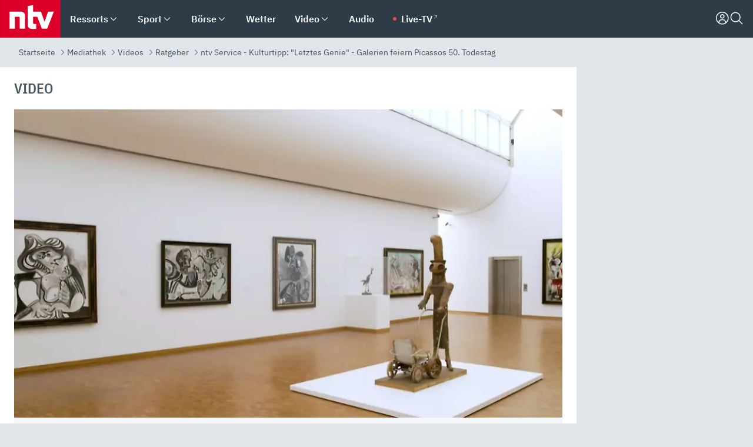

--- FILE ---
content_type: text/html; charset=utf-8
request_url: https://www.n-tv.de/mediathek/videos/ratgeber/Letztes-Genie-Galerien-feiern-Picassos-50-Todestag-article23989147.html
body_size: 166225
content:
<!DOCTYPE html><html lang="de"><head><meta charSet="utf-8" data-next-head=""/><meta name="viewport" content="width=device-width, initial-scale=1" data-next-head=""/><title data-next-head="">ntv Service - Kulturtipp: &quot;Letztes Genie&quot; - Galerien feiern Picassos 50. Todestag - ntv.de</title><meta http-equiv="Content-Security-Policy" content="upgrade-insecure-requests" data-next-head=""/><meta name="author" content="n-tv NACHRICHTEN" data-next-head=""/><meta name="copyright" content="ntv Nachrichten" data-next-head=""/><meta name="description" content="Am 8. April 1973 stirbt Pablo Picasso. 50 Jahre später feiern ihn Galerien weltweit mit besonderen Ausstellungen. In Paris haucht der Designer Paul Smith Picassos Bildern neues Leben ein. In Deutschland werden derweil besonders die frühen Werke des ikonischen Malers zu bestaunen sein." data-next-head=""/><meta name="keywords" content="Kunst, Pablo Picasso" data-next-head=""/><meta name="apple-itunes-app" content="app-id=337056601, app-argument=https://www.n-tv.de/mediathek/videos/ratgeber/Letztes-Genie-Galerien-feiern-Picassos-50-Todestag-article23989147.html" data-next-head=""/><meta name="robots" content="index, follow, noodp, noarchive, max-snippet:-1, max-image-preview:large, max-video-preview:-1" data-next-head=""/><meta name="news_keywords" content="Kunst, Pablo Picasso" data-next-head=""/><meta name="date" content="2023-03-16T21:34:52+01:00" data-next-head=""/><meta name="last-modified" content="2023-03-16T21:34:52+01:00" data-next-head=""/><meta property="article:hash" content="23989147" data-next-head=""/><meta property="ntv:kicker" content="ntv Service - Kulturtipp" data-next-head=""/><meta property="og:site_name" content="ntv.de" data-next-head=""/><meta property="og:type" content="article" data-next-head=""/><meta property="og:url" content="https://www.n-tv.de/mediathek/videos/ratgeber/Letztes-Genie-Galerien-feiern-Picassos-50-Todestag-article23989147.html" data-next-head=""/><meta property="og:title" content="&quot;Letztes Genie&quot; - Galerien feiern Picassos 50. Todestag" data-next-head=""/><meta property="og:description" content="Am 8. April 1973 stirbt Pablo Picasso. 50 Jahre später feiern ihn Galerien weltweit mit besonderen Ausstellungen. In Paris haucht der Designer Paul Smith Picassos Bildern neues Leben ein. In Deutschland werden derweil besonders die frühen Werke des ikonischen Malers zu bestaunen sein." data-next-head=""/><meta property="og:image" content="https://www.n-tv.de/img/2620430/1678979066/Img_16_9/1200/pica.jpg" data-next-head=""/><meta property="twitter:card" content="photo" data-next-head=""/><meta property="twitter:site" content="@ntvde" data-next-head=""/><meta property="twitter:title" content="ntv Service - Kulturtipp: &quot;Letztes Genie&quot; - Galerien feiern Picassos 50. Todestag" data-next-head=""/><meta property="twitter:image" content="https://www.n-tv.de/img/2620430/1678979066/Img_16_9/1200/pica.jpg" data-next-head=""/><meta property="twitter:url" content="https://www.n-tv.de/mediathek/videos/ratgeber/Letztes-Genie-Galerien-feiern-Picassos-50-Todestag-article23989147.html" data-next-head=""/><meta property="fb:page_id" content="126049165307" data-next-head=""/><meta property="fb:pages" content="126049165307" data-next-head=""/><meta property="fb:pages" content="316889911843737" data-next-head=""/><meta property="fb:pages" content="562044130636828" data-next-head=""/><meta property="fb:pages" content="185547961302" data-next-head=""/><meta property="fb:pages" content="395222497292915" data-next-head=""/><meta property="fb:pages" content="1523181867965006" data-next-head=""/><meta property="fb:pages" content="1043228319087008" data-next-head=""/><meta property="fb:pages" content="741781229203281" data-next-head=""/><meta property="fb:pages" content="407682426071619" data-next-head=""/><meta property="fb:pages" content="780034435493567" data-next-head=""/><meta property="fb:pages" content="643254482528275" data-next-head=""/><meta property="fb:pages" content="1837260013270512" data-next-head=""/><meta property="fb:pages" content="368231650215080" data-next-head=""/><meta property="fb:pages" content="120920144621255" data-next-head=""/><meta property="fb:pages" content="1413412578758102" data-next-head=""/><meta name="google-site-verification" content="txr0UkB7uF5BxzK_kM9zfhlh5vLdmFekG7LJ_BKwDfk" data-next-head=""/><meta name="pocket-site-verification" content="d8cc89af247ee1dabcbbd091d848a1" data-next-head=""/><meta name="p:domain_verify" content="29ffec94ca07d208e323392915ace209" data-next-head=""/><meta name="msvalidate.01" content="38C91D064B7E276791191C393B93EB23" data-next-head=""/><link rel="canonical" href="https://www.n-tv.de/mediathek/videos/ratgeber/Letztes-Genie-Galerien-feiern-Picassos-50-Todestag-article23989147.html" data-next-head=""/><link rel="alternate" type="application/rss+xml" href="https://www.n-tv.de/mediathek/videos/ratgeber/rss" data-next-head=""/><link rel="alternate" href="android-app://de.lineas.lit.ntv.android/http/apps.n-tv.de/23989147?service=mobile" data-next-head=""/><link rel="shortcut icon" href="/favicon.ico" data-next-head=""/><link rel="apple-touch-icon-precomposed" sizes="144x144" href="/apple-touch-icon-144x144-precomposed.png" data-next-head=""/><link rel="apple-touch-icon-precomposed" sizes="114x114" href="/apple-touch-icon-114x114-precomposed.png" data-next-head=""/><link rel="apple-touch-icon-precomposed" sizes="72x72" href="/apple-touch-icon-72x72-precomposed.png" data-next-head=""/><link rel="apple-touch-icon-precomposed" href="/apple-touch-icon-57x57-precomposed.png" data-next-head=""/><link rel="publisher" href="https://plus.google.com/118398504470807896139" data-next-head=""/><link rel="preload" href="/_next/static/media/fddff1087a1c2d83-s.p.woff2" as="font" type="font/woff2" crossorigin="anonymous" data-next-font="size-adjust"/><link rel="preload" href="/_next/static/media/eced63159c168414-s.p.woff2" as="font" type="font/woff2" crossorigin="anonymous" data-next-font="size-adjust"/><link rel="preload" href="/_next/static/media/a6cb01422af61021-s.p.woff2" as="font" type="font/woff2" crossorigin="anonymous" data-next-font="size-adjust"/><link rel="preload" href="/_next/static/media/d6b236d59080f586-s.p.woff2" as="font" type="font/woff2" crossorigin="anonymous" data-next-font="size-adjust"/><link rel="preload" href="/_next/static/media/1c626168cca93b06-s.p.woff2" as="font" type="font/woff2" crossorigin="anonymous" data-next-font="size-adjust"/><link rel="preload" href="/_next/static/css/619668a7c5632b45.css" as="style"/><link rel="preload" href="/_next/static/css/54b286e04d222c64.css" as="style"/><link rel="preload" href="/_next/static/css/bd6519a5e89b6484.css" as="style"/><link rel="preload" href="/_next/static/css/a1652869840550b3.css" as="style"/><link rel="preload" href="/_next/static/css/06b47e2e02df66d2.css" as="style"/><link rel="preload" href="/_next/static/css/616a3bdb3deb1a06.css" as="style"/><link rel="preload" href="/_next/static/css/27baf13ee36932bf.css" as="style"/><link rel="preload" href="/_next/static/css/50cae09f11d7c87b.css" as="style"/><link rel="preload" href="/_next/static/css/41f2fd6014636f02.css" as="style"/><link rel="preload" href="/_next/static/css/4916aaa5355407e8.css" as="style"/><script type="application/ld+json" data-next-head="">{"@context":"http://schema.org","publisher":{"@type":"Organization","name":"ntv NACHRICHTEN","logo":{"@type":"ImageObject","url":"/logo.svg"}},"@type":"NewsArticle","mainEntityOfPage":{"@type":"WebPage","url":"https://www.n-tv.de/mediathek/videos/ratgeber/Letztes-Genie-Galerien-feiern-Picassos-50-Todestag-article23989147.html"},"url":"https://www.n-tv.de/mediathek/videos/ratgeber/Letztes-Genie-Galerien-feiern-Picassos-50-Todestag-article23989147.html","headline":"ntv Service - Kulturtipp: \"Letztes Genie\" - Galerien feiern Picassos 50. Todestag","description":"Am 8. April 1973 stirbt Pablo Picasso. 50 Jahre später feiern ihn Galerien weltweit mit besonderen Ausstellungen. In Paris haucht der Designer Paul Smith Picassos Bildern neues Leben ein. In Deutschland werden derweil besonders die frühen Werke des ikonischen Malers zu bestaunen sein.","image":[{"@type":"ImageObject","url":"https://www.n-tv.de/img/2620430/1678979066/Img_16_9/1200/pica.webp","width":"1200","height":"676"},{"@type":"ImageObject","url":"https://www.n-tv.de/img/2620430/1678979066/Img_4_3/1200/pica.webp","width":"1200","height":"900"},{"@type":"ImageObject","url":"https://www.n-tv.de/img/2620430/1678979066/Img_1_1/1200/pica.webp","width":"1200","height":"1200"}],"datePublished":"2023-03-16T21:34:52+01:00","dateModified":"2023-03-16T21:34:52+01:00","author":{"@type":"Organization","name":"n-tv NACHRICHTEN","url":"https://www.n-tv.de"}}</script><script type="application/ld+json" data-next-head="">{"@context":"http://schema.org","@type":"BreadcrumbList","itemListElement":[{"item":{"name":"Startseite","@id":"https://www.n-tv.de/"},"@type":"ListItem","position":1},{"item":{"name":"Mediathek","@id":"https://www.n-tv.de/mediathek/"},"@type":"ListItem","position":2},{"item":{"name":"Videos","@id":"https://www.n-tv.de/mediathek/videos/"},"@type":"ListItem","position":3},{"item":{"name":"Ratgeber","@id":"https://www.n-tv.de/mediathek/videos/ratgeber/"},"@type":"ListItem","position":4},{"item":{"name":"ntv Service - Kulturtipp: \"Letztes Genie\" - Galerien feiern Picassos 50. Todestag","@id":"https://www.n-tv.de/mediathek/videos/ratgeber/Letztes-Genie-Galerien-feiern-Picassos-50-Todestag-article23989147.html"},"@type":"ListItem","position":5}]}</script><script type="application/ld+json" data-next-head="">{"@context":"http://schema.org","@type":"VideoObject","datePublished":"2023-03-16T21:34:52","uploadDate":"2023-03-16T21:34:52","name":"ntv Service - Kulturtipp - \"Letztes Genie\" - Galerien feiern Picassos 50. Todestag - Video - ntv","description":"Am 8. April 1973 stirbt Pablo Picasso. 50 Jahre später feiern ihn Galerien weltweit mit besonderen Ausstellungen. In Paris haucht der Designer Paul Smith Picassos Bildern neues Leben ein. In Deutschland werden derweil besonders die frühen Werke des ikonischen Malers zu bestaunen sein.","thumbnailUrl":"https://www.n-tv.de/img/2620430/1678979066/Img_16_9/400/pica.webp","contentUrl":"https://bot-cf.n-tv.de/std/abr/2023/03/SF23PIcasso_230316114215-web6.mp4"}</script><script id="iab-stub" data-nscript="beforeInteractive">
				// IAB stub
 				!function () { var e = function () { var e, t = "__tcfapiLocator", a = [], n = window; for (; n;) { try { if (n.frames[t]) { e = n; break } } catch (e) { } if (n === window.top) break; n = n.parent } e || (!function e() { var a = n.document, r = !!n.frames[t]; if (!r) if (a.body) { var i = a.createElement("iframe"); i.style.cssText = "display:none", i.name = t, a.body.appendChild(i) } else setTimeout(e, 5); return !r }(), n.__tcfapi = function () { for (var e, t = arguments.length, n = new Array(t), r = 0; r < t; r++)n[r] = arguments[r]; if (!n.length) return a; if ("setGdprApplies" === n[0]) n.length > 3 && 2 === parseInt(n[1], 10) && "boolean" == typeof n[3] && (e = n[3], "function" == typeof n[2] && n[2]("set", !0)); else if ("ping" === n[0]) { var i = { gdprApplies: e, cmpLoaded: !1, cmpStatus: "stub" }; "function" == typeof n[2] && n[2](i) } else a.push(n) }, n.addEventListener("message", (function (e) { var t = "string" == typeof e.data, a = {}; try { a = t ? JSON.parse(e.data) : e.data } catch (e) { } var n = a.__tcfapiCall; n && window.__tcfapi(n.command, n.version, (function (a, r) { var i = { __tcfapiReturn: { returnValue: a, success: r, callId: n.callId } }; t && (i = JSON.stringify(i)), e.source.postMessage(i, "*") }), n.parameter) }), !1)) }; "undefined" != typeof module ? module.exports = e : e() }();
        window._sp_queue = [];
			</script><link rel="stylesheet" href="/_next/static/css/619668a7c5632b45.css" data-n-g=""/><link rel="stylesheet" href="/_next/static/css/54b286e04d222c64.css" data-n-p=""/><link rel="stylesheet" href="/_next/static/css/bd6519a5e89b6484.css"/><link rel="stylesheet" href="/_next/static/css/a1652869840550b3.css"/><link rel="stylesheet" href="/_next/static/css/06b47e2e02df66d2.css"/><link rel="stylesheet" href="/_next/static/css/616a3bdb3deb1a06.css"/><link rel="stylesheet" href="/_next/static/css/27baf13ee36932bf.css"/><link rel="stylesheet" href="/_next/static/css/50cae09f11d7c87b.css"/><link rel="stylesheet" href="/_next/static/css/41f2fd6014636f02.css"/><link rel="stylesheet" href="/_next/static/css/4916aaa5355407e8.css"/><noscript data-n-css=""></noscript><script defer="" noModule="" src="/_next/static/chunks/polyfills-42372ed130431b0a.js"></script><script id="webpush-lib" src="/webpush/webpush.js" defer="" data-nscript="beforeInteractive"></script><script id="iframeResizer" src="/iframeResizer.min.js" defer="" data-nscript="beforeInteractive"></script><script defer="" src="/_next/static/chunks/1229.024bf05f909c3e8c.js"></script><script defer="" src="/_next/static/chunks/544.09d7383b48abf164.js"></script><script defer="" src="/_next/static/chunks/7602.1a768611e82c58ea.js"></script><script defer="" src="/_next/static/chunks/6948.f00620bcc22244f2.js"></script><script defer="" src="/_next/static/chunks/4a5ac67e.8ec99f5aec25c799.js"></script><script defer="" src="/_next/static/chunks/5658.7b208e427d1fdfdb.js"></script><script defer="" src="/_next/static/chunks/7506.44713ad41da02c00.js"></script><script defer="" src="/_next/static/chunks/508.dfa88a864e33688d.js"></script><script defer="" src="/_next/static/chunks/1656.8623f9b627c4de63.js"></script><script defer="" src="/_next/static/chunks/2932.ab8742382caddc2b.js"></script><script defer="" src="/_next/static/chunks/9640.22388883922907d8.js"></script><script defer="" src="/_next/static/chunks/4047.211f9d02a136f691.js"></script><script src="/_next/static/chunks/webpack-e512c750320913db.js" defer=""></script><script src="/_next/static/chunks/framework-493b78e0283065bc.js" defer=""></script><script src="/_next/static/chunks/main-c369251bbc331e0f.js" defer=""></script><script src="/_next/static/chunks/pages/_app-2c2c703fd86eadba.js" defer=""></script><script src="/_next/static/chunks/8548-87ef5762240d4e64.js" defer=""></script><script src="/_next/static/chunks/pages/%5B%5B...all%5D%5D-a3a6948cb554a84a.js" defer=""></script><script src="/_next/static/lGESHCzCdjtLHkkxbSxcm/_buildManifest.js" defer=""></script><script src="/_next/static/lGESHCzCdjtLHkkxbSxcm/_ssgManifest.js" defer=""></script><style id="__jsx-668642668">:root{--ibm-plex-sans:'IBMPlexSans', 'IBMPlexSans Fallback';--ibm-plex-sans-condensed:'IBMPlexSansCondensed', 'IBMPlexSansCondensed Fallback'}html{font-family:'IBMPlexSans', 'IBMPlexSans Fallback'}</style></head><body><link rel="preload" as="image" href="https://www.n-tv.de/img/2620430/1678979066/Img_16_9/920/image.webp"/><link rel="preload" as="image" href="/socialIcons/whatsapp.svg"/><link rel="preload" as="image" href="/socialIcons/google.svg"/><div id="__next"><header class="Header_header__MwWvM "><nav aria-label="Globale Navigation"><div class="Header_wrapper__PJAKW"><div class="Header_inner__PU1JS"><a href="/" class="Header_logo__V9h3K"><svg viewBox="0 0 1384 862" focusable="false" role="img" name="ntv Logo"><title>ntv</title><path id="TRAEGER_x5F_ROT" d="M0 0h1384v862H0z" style="clip-rule:evenodd;fill:rgb(220, 0, 40);fill-rule:evenodd"></path><g id="ntv_1_" transform="translate(-268.5,-109)"><g id="g3683"><path d="M747 375.3H486v390.1h122.2V492.8h83.3c17.1 0 25.9 8.4 25.9 26v246.6h122.2V468.1c0-54.9-37.7-92.8-92.6-92.8zm620.7-.2-81.2 233.4-81-233.4h-181.9V225.6l-122.2 24.2v425.3c0 58.9 36.6 95.6 95.8 95.6h99.5V656.3h-46.9c-15.7 0-26.1-5.8-26.1-27.2V492.9h95.3l106.4 272.9h122.7l152.3-390.7z" id="path3681" style="fill:rgb(255, 255, 255)"></path></g></g></svg></a><nav role="none" class="menu-desktop_header-menu__23xp2"><ul role="menu" aria-label="Hauptnavigation" class="menu-desktop_top__a3CQZ"><li class="menu-desktop_level0__YuC7o" tabindex="-1"><div class="menu-desktop_itemwrapper__8WzFL"><a tabindex="0" href="/ressorts/" target="_self" title="Ressorts" data-testid="menulink"><span class="Typography_text-default__P3otY Typography_weight-bold__uT6mq">Ressorts</span></a><button role="menuitem" aria-haspopup="menu" aria-expanded="false" aria-label="Untermenü für Ressorts" data-testid="menu-item-button"><svg viewBox="0 0 24 24" width="18" height="18" fill="currentColor" focusable="false" role="img" aria-hidden="true" data-testid="icon"><title></title><path d="M12.0004 17.9852L4.90039 10.8852L6.0004 9.78516L12.0004 15.7852L18.0004 9.78516L19.1004 10.8852L12.0004 17.9852Z"></path></svg></button></div><div class="menu-desktop_menu-ssr__HlR7r" aria-label="Ressorts Untermenü" role="menu"><ul><li><a href="/mediathek/bilderserien/" target="_self" title="Bilderserien">Bilderserien</a></li><li><a href="/politik/" target="_self" title="Politik">Politik</a><div aria-label="Politik Untermenü" role="menu"><ul><li><a href="/politik/" target="_self" title="Meldungen">Meldungen</a></li><li><a href="/politik/politik_kommentare/" target="_self" title="Kommentare">Kommentare</a></li><li><a href="/politik/politik_wieduwilts_woche/" target="_self" title="Wieduwilts Woche">Wieduwilts Woche</a></li></ul></div></li><li><a href="/wirtschaft/" target="_self" title="Wirtschaft">Wirtschaft</a><div aria-label="Wirtschaft Untermenü" role="menu"><ul><li><a href="/wirtschaft/" target="_self" title="Meldungen">Meldungen</a></li><li><a href="/wirtschaft/termine/" target="_self" title="Termine">Termine</a></li><li><a href="/wirtschaft/wirtschaft_startup/" target="_self" title="Startup">Startup</a></li></ul></div></li><li><a href="/boersenkurse/" target="_self" title="Börse">Börse</a><div aria-label="Börse Untermenü" role="menu"><ul><li><a href="/boersenkurse/Auf_einen_Blick/" target="_self" title="Auf einen Blick">Auf einen Blick</a></li><li><a href="/boersenkurse/aktien/" target="_self" title="Aktien &amp; Indizes">Aktien &amp; Indizes</a><div aria-label="Aktien &amp; Indizes Untermenü" role="menu"><ul><li><a href="/boersenkurse/indizes/dax-159096" target="_self" title="Dax">Dax</a></li><li><a href="/boersenkurse/indizes/tecdax-158375" target="_self" title="TecDax">TecDax</a></li><li><a href="/boersenkurse/indizes/mdax-159090" target="_self" title="MDax">MDax</a></li><li><a href="/boersenkurse/indizes/sdax-159191" target="_self" title="SDax">SDax</a></li><li><a href="/boersenkurse/indizes/gex-144687" target="_self" title="Gex">Gex</a></li><li><a href="/boersenkurse/indizes/hdax-159097" target="_self" title="HDax">HDax</a></li><li><a href="/boersenkurse/indizes/e-stoxx-50-159194" target="_self" title="EuroStoxx">EuroStoxx</a></li><li><a href="/boersenkurse/indizes/stoxx50-159196" target="_self" title="Stoxx50">Stoxx50</a></li><li><a href="/boersenkurse/indizes/infront-usa-industrial-9451139" target="_self" title="Dow Jones">Dow Jones</a></li><li><a href="/boersenkurse/indizes/nasdaq-100-149002" target="_self" title="Nasdaq">Nasdaq</a></li><li><a href="/boersenkurse/indizes/nikkei-148429" target="_self" title="Nikkei">Nikkei</a></li></ul></div></li><li><a href="/boersenkurse/devisen/" target="_self" title="Devisen">Devisen</a></li><li><a href="/boersenkurse/rohstoffe/" target="_self" title="Rohstoffe">Rohstoffe</a></li><li><a href="/boersenkurse/zertifikate/" target="_self" title="ntv Zertifikate">ntv Zertifikate</a></li><li><a href="/boersenkurse/fonds/" target="_self" title="ntv Fonds">ntv Fonds</a></li><li><a href="/boersenkurse/fonds_und_etf/" target="_self" title="Fonds &amp; ETF">Fonds &amp; ETF</a></li><li><a href="/boersenkurse/anleihen/" target="_self" title="Anleihen">Anleihen</a></li><li><a href="/boersenkurse/altersvorsorge/" target="_self" title="ntv Altersvorsorge">ntv Altersvorsorge</a></li><li><a href="/boersenkurse/Geldanlage-Check/" target="_self" title="ntv Geldanlage-Check">ntv Geldanlage-Check</a></li><li><a href="/wirtschaft/der_boersen_tag/" target="_self" title="Börsen-Tag - Archiv">Börsen-Tag - Archiv</a></li></ul></div></li><li><a href="/sport/" target="_self" title="Sport">Sport</a><div aria-label="Sport Untermenü" role="menu"><ul><li><a href="https://www.n-tv.de/sport/ergebnisse/heute-live" target="_self" title="Live-Kalender">Live-Kalender</a></li><li><a href="/sport/" target="_self" title="Meldungen">Meldungen</a></li><li><a href="/sport/fussball/" target="_self" title="Fußball">Fußball</a><div aria-label="Fußball Untermenü" role="menu"><ul><li><a href="/sport/fussball/fussball_kolumnen/" target="_self" title="Kolumnen">Kolumnen</a></li><li><a href="https://www.n-tv.de/sport/ergebnisse/fussball/bundesliga/spiele-und-ergebnisse/" target="_self" title="Bundesliga">Bundesliga</a></li><li><a href="https://www.n-tv.de/sport/ergebnisse/fussball/2-bundesliga/spiele-und-ergebnisse/" target="_self" title="2. Bundesliga">2. Bundesliga</a></li><li><a href="https://www.n-tv.de/sport/ergebnisse/fussball/3-liga/spiele-und-ergebnisse/" target="_self" title="3. Liga">3. Liga</a></li><li><a href="https://www.n-tv.de/sport/ergebnisse/fussball/dfb-pokal/spiele-und-ergebnisse/" target="_self" title="DFB-Pokal">DFB-Pokal</a></li><li><a href="https://www.n-tv.de/sport/ergebnisse/fussball/frauen-bundesliga/spiele-und-ergebnisse/" target="_self" title="Bundesliga der Frauen">Bundesliga der Frauen</a></li><li><a href="https://www.n-tv.de/sport/ergebnisse/fussball/uefa-champions-league/spiele-und-ergebnisse/" target="_self" title="Champions League">Champions League</a></li><li><a href="https://www.n-tv.de/sport/ergebnisse/fussball/uefa-europa-league/spiele-und-ergebnisse/" target="_self" title="Europa League">Europa League</a></li><li><a href="https://www.n-tv.de/sport/ergebnisse/fussball/co6395/europa-conference-league/spiele-und-ergebnisse/" target="_self" title="Europa Conference League">Europa Conference League</a></li><li><a href="https://www.n-tv.de/sport/ergebnisse/fussball/premier-league/spiele-und-ergebnisse/" target="_self" title="Premier League">Premier League</a></li><li><a href="https://www.n-tv.de/sport/ergebnisse/fussball/primera-division/spiele-und-ergebnisse/" target="_self" title="Primera Division">Primera Division</a></li><li><a href="https://www.n-tv.de/sport/ergebnisse/fussball/serie-a/spiele-und-ergebnisse/" target="_self" title="Serie A">Serie A</a></li><li><a href="https://www.n-tv.de/sport/ergebnisse/fussball/ligue-1/spiele-und-ergebnisse/" target="_self" title="Ligue 1">Ligue 1</a></li><li><a href="https://www.n-tv.de/sport/ergebnisse/fussball/nations-league-a/spiele-und-ergebnisse/" target="_self" title="Nations League">Nations League</a></li><li><a href="https://www.n-tv.de/sport/ergebnisse/fussball/wettbewerbe/" target="_self" title="Alle Wettbewerbe">Alle Wettbewerbe</a></li></ul></div></li><li><a href="https://www.n-tv.de/sport/ergebnisse/american-football/nfl/spiele-und-ergebnisse/" target="_self" title="NFL">NFL</a></li><li><a href="/sport/formel1/" target="_self" title="Motorsport">Motorsport</a></li><li><a href="https://www.n-tv.de/sport/ergebnisse/tennis/heute-live" target="_self" title="Tennis">Tennis</a></li><li><a href="https://www.n-tv.de/sport/ergebnisse/handball/" target="_self" title="Handball">Handball</a></li><li><a href="https://www.n-tv.de/sport/ergebnisse/basketball/wettbewerbe/" target="_self" title="Basketball">Basketball</a></li><li><a href="https://www.n-tv.de/sport/ergebnisse/eishockey/wettbewerbe/" target="_self" title="Eishockey">Eishockey</a></li><li><a href="/sport/mma/" target="_self" title="Mixed Martial Arts">Mixed Martial Arts</a></li><li><a href="/sport/der_sport_tag/" target="_self" title="Sport-Tag - Archiv">Sport-Tag - Archiv</a></li><li><a href="https://gutscheine.n-tv.de/" target="_self" title="Gutscheine">Gutscheine<span> Anzeige</span></a><div aria-label="Gutscheine Untermenü" role="menu"><ul><li><a href="https://gutscheine.n-tv.de/gutscheine/adidas-shop" target="_self" title="Adidas">Adidas</a></li><li><a href="https://gutscheine.n-tv.de/gutscheine/engelhorn" target="_self" title="Engelhorn">Engelhorn</a></li><li><a href="https://gutscheine.n-tv.de/gutscheine/vans" target="_self" title="Vans">Vans</a></li><li><a href="https://gutscheine.n-tv.de/gutscheine/sportscheck" target="_self" title="SportScheck">SportScheck</a></li><li><a href="https://gutscheine.n-tv.de/gutscheine/11teamsports" target="_self" title="11teamsports">11teamsports</a></li></ul></div></li></ul></div></li><li><a href="/panorama/" target="_self" title="Panorama">Panorama</a><div aria-label="Panorama Untermenü" role="menu"><ul><li><a href="/panorama/" target="_self" title="Meldungen">Meldungen</a></li></ul></div></li><li><a href="/leute/" target="_self" title="Unterhaltung">Unterhaltung</a><div aria-label="Unterhaltung Untermenü" role="menu"><ul><li><a href="/leute/" target="_self" title="Überblick">Überblick</a></li><li><a href="/leute/tv/" target="_self" title="TV">TV</a></li><li><a href="/leute/film/" target="_self" title="Filme und Serien">Filme und Serien</a></li><li><a href="/leute/musik/" target="_self" title="Musik">Musik</a></li><li><a href="/leute/buecher/" target="_self" title="Bücher">Bücher</a></li><li><a href="/leute/hoerbuecher/" target="_self" title="Hörbücher">Hörbücher</a></li><li><a href="/mediathek/bilderserien/unterhaltung/Schoenes-Wochenende-Cartoons-von-OL-article20772304.html" target="_self" title="Schönes Wochenende">Schönes Wochenende</a></li><li><a href="https://gutscheine.n-tv.de/" target="_blank" rel="noopener noreferrer noFollow" title="Gutscheine">Gutscheine<span> Anzeige</span></a><div aria-label="Gutscheine Untermenü" role="menu"><ul><li><a href="https://gutscheine.n-tv.de/gutscheine/amazon" target="_blank" rel="noopener noreferrer noFollow" title="Amazon">Amazon</a></li><li><a href="https://gutscheine.n-tv.de/gutscheine/thalia" target="_blank" rel="noopener noreferrer noFollow" title="Thalia">Thalia</a></li><li><a href="https://gutscheine.n-tv.de/gutscheine/buecher-de" target="_blank" rel="noopener noreferrer noFollow" title="buecher.de">buecher.de</a></li><li><a href="https://gutscheine.n-tv.de/gutscheine/saturn" target="_blank" rel="noopener noreferrer noFollow" title="Saturn">Saturn</a></li><li><a href="https://gutscheine.n-tv.de/gutscheine/mmoga" target="_blank" rel="noopener noreferrer noFollow" title="MMOGA">MMOGA</a></li></ul></div></li></ul></div></li><li><a href="/technik/" target="_self" title="Technik">Technik</a><div aria-label="Technik Untermenü" role="menu"><ul><li><a href="/technik/" target="_self" title="Meldungen">Meldungen</a></li><li><a href="https://www.n-tvspiele.de/" target="_self" rel="noFollow" title="Spiele">Spiele</a></li><li><a href="https://gutscheine.n-tv.de/" target="_blank" rel="noopener noreferrer noFollow" title="Gutscheine">Gutscheine<span> Anzeige</span></a><div aria-label="Gutscheine Untermenü" role="menu"><ul><li><a href="https://gutscheine.n-tv.de/gutscheine/notebooksbilliger" target="_blank" rel="noopener noreferrer noFollow" title="notebooksbilliger.de">notebooksbilliger.de</a></li><li><a href="https://gutscheine.n-tv.de/gutscheine/alternate" target="_blank" rel="noopener noreferrer noFollow" title="Alternate">Alternate</a></li><li><a href="https://gutscheine.n-tv.de/gutscheine/medion" target="_blank" rel="noopener noreferrer noFollow" title="MEDION">MEDION</a></li><li><a href="https://gutscheine.n-tv.de/gutscheine/dein-handyde" target="_blank" rel="noopener noreferrer noFollow" title="deinhandy.de">deinhandy.de</a></li><li><a href="https://gutscheine.n-tv.de/gutscheine/samsung" target="_blank" rel="noopener noreferrer noFollow" title="SAMSUNG">SAMSUNG</a></li></ul></div></li></ul></div></li><li><a href="/ratgeber/" target="_self" title="Ratgeber">Ratgeber</a><div aria-label="Ratgeber Untermenü" role="menu"><ul><li><a href="/ratgeber/" target="_self" title="Meldungen">Meldungen</a></li><li><a href="/ratgeber/ntv_Service/" target="_self" title="ntv Service">ntv Service</a></li><li><a href="/ratgeber/tests/" target="_self" title="Tests">Tests</a></li><li><a href="/ratgeber/vergleichsrechner/" target="_self" title="Vergleichsrechner">Vergleichsrechner</a></li><li><a href="https://www.n-tv.de/native/leben/Thema-Leben-article19986903.html?an=s:spezial_973714_ista_wtt-a:1-t:n" target="_blank" rel="noopener noreferrer noFollow" title="Smart Living">Smart Living</a></li></ul></div></li><li><a href="/produkt-check/" target="_self" title="Produkt-Check">Produkt-Check</a><div aria-label="Produkt-Check Untermenü" role="menu"><ul><li><a href="/produkt-check/kueche/" target="_self" title="Produkt-Check Küche">Produkt-Check Küche</a></li><li><a href="/produkt-check/technik/" target="_self" title="Produkt-Check Technik ">Produkt-Check Technik </a></li><li><a href="/produkt-check/sport-freizeit/" target="_self" title="Produkt-Check Sport &amp; Freizeit">Produkt-Check Sport &amp; Freizeit</a></li><li><a href="/produkt-check/beauty-gesundheit/" target="_self" title="Produkt-Check Beauty &amp; Gesundheit ">Produkt-Check Beauty &amp; Gesundheit </a></li><li><a href="/produkt-check/haushalt-garten/" target="_self" title="Produkt-Check Haushalt &amp; Garten">Produkt-Check Haushalt &amp; Garten</a></li></ul></div></li><li><a href="/wissen/" target="_self" title="Wissen">Wissen</a><div aria-label="Wissen Untermenü" role="menu"><ul><li><a href="/wissen/" target="_self" title="Meldungen">Meldungen</a></li><li><a href="/wissen/frageantwort/" target="_self" title="Frage &amp; Antwort">Frage &amp; Antwort</a></li><li><a href="/wissen/Fakten_und_Mythen/" target="_self" title="Fakten &amp; Mythen">Fakten &amp; Mythen</a></li><li><a href="/wissen/fundsache/" target="_self" title="Fundsache">Fundsache</a></li></ul></div></li><li><a href="/auto/" target="_self" title="Auto">Auto</a><div aria-label="Auto Untermenü" role="menu"><ul><li><a href="/auto/" target="_self" title="Meldungen">Meldungen</a></li><li><a href="/auto/auto_geschichte/" target="_self" title="Automobil-Geschichte">Automobil-Geschichte</a></li><li><a href="/auto/praxistest/" target="_self" title="Praxistest">Praxistest</a></li><li><a href="/auto/gebrauchte/" target="_self" title="Gebrauchte">Gebrauchte</a></li><li><a href="/auto/auto_funktioniert/" target="_self" title="Wie funktioniert ...?">Wie funktioniert ...?</a></li><li><a href="https://gutscheine.n-tv.de/" target="_blank" rel="noopener noreferrer noFollow" title="Gutscheine">Gutscheine<span> Anzeige</span></a><div aria-label="Gutscheine Untermenü" role="menu"><ul><li><a href="https://gutscheine.n-tv.de/gutscheine/kfzteile24" target="_blank" rel="noopener noreferrer noFollow" title="kfzteile24">kfzteile24</a></li><li><a href="https://gutscheine.n-tv.de/gutscheine/atu" target="_blank" rel="noopener noreferrer noFollow" title="A.T.U">A.T.U</a></li><li><a href="https://gutscheine.n-tv.de/gutscheine/reifendirekt" target="_blank" rel="noopener noreferrer noFollow" title="Reifendirekt">Reifendirekt</a></li><li><a href="https://gutscheine.n-tv.de/gutscheine/sixt" target="_blank" rel="noopener noreferrer noFollow" title="Sixt">Sixt</a></li><li><a href="https://gutscheine.n-tv.de/gutscheine/tirendo" target="_blank" rel="noopener noreferrer noFollow" title="Tirendo">Tirendo</a></li></ul></div></li><li><a href="https://autoleasing.n-tv.de/" target="_blank" rel="noopener noreferrer noFollow" title="Autoleasing">Autoleasing</a></li></ul></div></li><li><a href="/shopping-und-service/" target="_self" title="Shopping &amp; Service">Shopping &amp; Service</a><div aria-label="Shopping &amp; Service Untermenü" role="menu"><ul><li><a href="https://autoleasing.n-tv.de/" target="_self" title="Autoleasing">Autoleasing</a></li><li><a href="https://www.n-tv.de/broker-vergleich/" target="_self" title="Broker-Vergleich">Broker-Vergleich</a></li><li><a href="https://www.n-tv.de/casino-vergleich/" target="_self" title="Online Casino Vergleich">Online Casino Vergleich</a></li><li><a href="https://www.n-tv.de/sportwetten/" target="_self" title="Sportwetten">Sportwetten</a></li><li><a href="https://www.n-tv.de/energieeffizientes-wohnen/" target="_self" title="Energieeffizientes Wohnen">Energieeffizientes Wohnen</a></li><li><a href="https://gutscheine.n-tv.de/" target="_self" title="Gutscheine">Gutscheine<span> Anzeige</span></a></li><li><a href="https://www.n-tv.de/webtools-im-vergleich/" target="_self" title="Webtools im Vergleich">Webtools im Vergleich</a></li><li><a href="https://www.n-tv.de/online-sprachschule/" target="_self" title="Online Sprachschule">Online Sprachschule</a></li><li><a href="https://www.n-tv.de/vergleich/" target="_self" title="Produktvergleiche">Produktvergleiche</a></li><li><a href="https://unternehmen.n-tv.de/" target="_self" title="Unternehmen">Unternehmen<span> Anzeige</span></a></li><li><a href="https://www.n-tv.de/ratgeber/vergleichsrechner/" target="_self" title="Vergleichsrechner">Vergleichsrechner</a></li><li><a href="https://www.n-tv.de/kreditvergleich/" target="_self" title="Kreditvergleich">Kreditvergleich</a></li><li><a href="https://www.n-tv.de/wettanbieter-vergleich/" target="_self" title="Wettanbieter Vergleich">Wettanbieter Vergleich</a></li><li><a href="https://www.n-tv.de/geschaeftskonto-vergleich/" target="_blank" rel="noopener noreferrer" title="Geschäftskonto Vergleich">Geschäftskonto Vergleich</a></li></ul></div></li><li><a href="/infografik/" target="_self" title="Infografik">Infografik</a></li><li><a href="/regionales/" target="_self" title="Regionales">Regionales</a><div aria-label="Regionales Untermenü" role="menu"><ul><li><a href="/regionales/baden-wuerttemberg/" target="_self" title="Baden-Württemberg">Baden-Württemberg</a></li><li><a href="/regionales/bayern/" target="_self" title="Bayern">Bayern</a></li><li><a href="/regionales/berlin-und-brandenburg/" target="_self" title="Berlin &amp; Brandenburg">Berlin &amp; Brandenburg</a></li><li><a href="/regionales/hamburg-und-schleswig-holstein/" target="_self" title="Hamburg &amp; Schleswig-Holstein">Hamburg &amp; Schleswig-Holstein</a></li><li><a href="/regionales/hessen/" target="_self" title="Hessen">Hessen</a></li><li><a href="/regionales/mecklenburg-vorpommern/" target="_self" title="Mecklenburg-Vorpommern">Mecklenburg-Vorpommern</a></li><li><a href="/regionales/niedersachsen-und-bremen/" target="_self" title="Niedersachsen &amp; Bremen">Niedersachsen &amp; Bremen</a></li><li><a href="/regionales/nordrhein-westfalen/" target="_self" title="Nordrhein-Westfalen">Nordrhein-Westfalen</a></li><li><a href="/regionales/rheinland-pfalz-und-saarland/" target="_self" title="Rheinland-Pfalz &amp; Saarland">Rheinland-Pfalz &amp; Saarland</a></li><li><a href="/regionales/sachsen/" target="_self" title="Sachsen">Sachsen</a></li><li><a href="/regionales/sachsen-anhalt/" target="_self" title="Sachsen-Anhalt">Sachsen-Anhalt</a></li><li><a href="/regionales/thueringen/" target="_self" title="Thüringen">Thüringen</a></li></ul></div></li><li><a href="/der_tag/alle_tage/" target="_self" title="Alle Tage">Alle Tage</a><div aria-label="Alle Tage Untermenü" role="menu"><ul><li><a href="/der_tag/" target="_self" title="Der Tag - Archiv">Der Tag - Archiv</a></li><li><a href="/wirtschaft/der_boersen_tag/" target="_self" title="Der Börsen-Tag - Archiv">Der Börsen-Tag - Archiv</a></li><li><a href="/sport/der_sport_tag/" target="_self" title="Der Sport-Tag - Archiv">Der Sport-Tag - Archiv</a></li></ul></div></li><li><a href="https://lotto.n-tv.de/" target="_blank" rel="noopener noreferrer noFollow" title="Lotto spielen">Lotto spielen<span> Anzeige</span></a></li></ul></div></li><li class="menu-desktop_level0__YuC7o" tabindex="-1"><div class="menu-desktop_itemwrapper__8WzFL"><a tabindex="0" href="/sport/" target="_self" title="Sport" data-testid="menulink"><span class="Typography_text-default__P3otY Typography_weight-bold__uT6mq">Sport</span></a><button role="menuitem" aria-haspopup="menu" aria-expanded="false" aria-label="Untermenü für Sport" data-testid="menu-item-button"><svg viewBox="0 0 24 24" width="18" height="18" fill="currentColor" focusable="false" role="img" aria-hidden="true" data-testid="icon"><title></title><path d="M12.0004 17.9852L4.90039 10.8852L6.0004 9.78516L12.0004 15.7852L18.0004 9.78516L19.1004 10.8852L12.0004 17.9852Z"></path></svg></button></div><div class="menu-desktop_menu-ssr__HlR7r" aria-label="Sport Untermenü" role="menu"><ul><li><a href="https://www.n-tv.de/sport/ergebnisse/heute-live" target="_self" title="Live-Kalender">Live-Kalender</a></li><li><a href="/sport/" target="_self" title="Meldungen">Meldungen</a></li><li><a href="/sport/fussball/" target="_self" title="Fußball">Fußball</a><div aria-label="Fußball Untermenü" role="menu"><ul><li><a href="/sport/fussball/fussball_kolumnen/" target="_self" title="Kolumnen">Kolumnen</a><div aria-label="Kolumnen Untermenü" role="menu"><ul><li><a href="/sport/fussball/redelings_nachspielzeit/" target="_self" title="Redelings Nachspielzeit">Redelings Nachspielzeit</a></li></ul></div></li><li><a href="https://www.n-tv.de/sport/ergebnisse/fussball/bundesliga/spiele-und-ergebnisse/" target="_self" title="Bundesliga">Bundesliga</a></li><li><a href="https://www.n-tv.de/sport/ergebnisse/fussball/2-bundesliga/spiele-und-ergebnisse/" target="_self" title="2. Bundesliga">2. Bundesliga</a></li><li><a href="https://www.n-tv.de/sport/ergebnisse/fussball/3-liga/spiele-und-ergebnisse/" target="_self" title="3. Liga">3. Liga</a></li><li><a href="https://www.n-tv.de/sport/ergebnisse/fussball/dfb-pokal/spiele-und-ergebnisse/" target="_self" title="DFB-Pokal">DFB-Pokal</a></li><li><a href="https://www.n-tv.de/sport/ergebnisse/fussball/frauen-bundesliga/spiele-und-ergebnisse/" target="_self" title="Bundesliga der Frauen">Bundesliga der Frauen</a></li><li><a href="https://www.n-tv.de/sport/ergebnisse/fussball/uefa-champions-league/spiele-und-ergebnisse/" target="_self" title="Champions League">Champions League</a></li><li><a href="https://www.n-tv.de/sport/ergebnisse/fussball/uefa-europa-league/spiele-und-ergebnisse/" target="_self" title="Europa League">Europa League</a></li><li><a href="https://www.n-tv.de/sport/ergebnisse/fussball/co6395/europa-conference-league/spiele-und-ergebnisse/" target="_self" title="Europa Conference League">Europa Conference League</a></li><li><a href="https://www.n-tv.de/sport/ergebnisse/fussball/premier-league/spiele-und-ergebnisse/" target="_self" title="Premier League">Premier League</a></li><li><a href="https://www.n-tv.de/sport/ergebnisse/fussball/primera-division/spiele-und-ergebnisse/" target="_self" title="La Liga">La Liga</a></li><li><a href="https://www.n-tv.de/sport/ergebnisse/fussball/serie-a/spiele-und-ergebnisse/" target="_self" title="Serie A">Serie A</a></li><li><a href="https://www.n-tv.de/sport/ergebnisse/fussball/ligue-1/spiele-und-ergebnisse/" target="_self" title="Ligue 1">Ligue 1</a></li><li><a href="https://www.n-tv.de/sport/ergebnisse/fussball/nations-league-a/spiele-und-ergebnisse/" target="_self" title="Nations League">Nations League</a></li><li><a href="https://www.n-tv.de/sport/ergebnisse/fussball/wettbewerbe/" target="_self" title="Alle Wettbewerbe">Alle Wettbewerbe</a></li></ul></div></li><li><a href="https://www.n-tv.de/sport/ergebnisse/american-football/nfl/spiele-und-ergebnisse/" target="_self" title="NFL">NFL</a></li><li><a href="/sport/formel1/" target="_self" title="Motorsport">Motorsport</a><div aria-label="Motorsport Untermenü" role="menu"><ul><li><a href="https://www.n-tv.de/sport/ergebnisse/motorsport/formel-1/kalender/" target="_self" title="Formel 1: Ticker">Formel 1: Ticker</a></li><li><a href="/sport/Porsche_Carrera_Cup/" target="_self" title="Porsche Carrera Cup">Porsche Carrera Cup<span> Anzeige</span></a></li><li><a href="/sport/Deutsche_Rallye_Meisterschaft/" target="_self" title="Deutsche Rally Meisterschaft">Deutsche Rally Meisterschaft<span> Anzeige</span></a></li></ul></div></li><li><a href="https://www.n-tv.de/sport/ergebnisse/tennis/heute-live" target="_self" title="Tennis">Tennis</a></li><li><a href="https://www.n-tv.de/sport/ergebnisse/handball/" target="_self" title="Handball">Handball</a></li><li><a href="https://www.n-tv.de/sport/ergebnisse/basketball/wettbewerbe/" target="_self" title="Basketball">Basketball</a></li><li><a href="https://www.n-tv.de/sport/ergebnisse/eishockey/wettbewerbe/" target="_self" title="Eishockey">Eishockey</a></li><li><a href="/sport/mma/" target="_self" title="Mixed Martial Arts">Mixed Martial Arts</a></li><li><a href="/sport/der_sport_tag/" target="_self" title="Sport-Tag - Archiv">Sport-Tag - Archiv</a></li></ul></div></li><li class="menu-desktop_level0__YuC7o" tabindex="-1"><div class="menu-desktop_itemwrapper__8WzFL"><a tabindex="0" href="/boersenkurse/" target="_self" title="Börse" data-testid="menulink"><span class="Typography_text-default__P3otY Typography_weight-bold__uT6mq">Börse</span></a><button role="menuitem" aria-haspopup="menu" aria-expanded="false" aria-label="Untermenü für Börse" data-testid="menu-item-button"><svg viewBox="0 0 24 24" width="18" height="18" fill="currentColor" focusable="false" role="img" aria-hidden="true" data-testid="icon"><title></title><path d="M12.0004 17.9852L4.90039 10.8852L6.0004 9.78516L12.0004 15.7852L18.0004 9.78516L19.1004 10.8852L12.0004 17.9852Z"></path></svg></button></div><div class="menu-desktop_menu-ssr__HlR7r" aria-label="Börse Untermenü" role="menu"><ul><li><a href="/boersenkurse/Auf_einen_Blick/" target="_self" title="Auf einen Blick">Auf einen Blick</a></li><li><a href="/boersenkurse/aktien/" target="_self" title="Aktien und Indizes">Aktien und Indizes</a><div aria-label="Aktien und Indizes Untermenü" role="menu"><ul><li><a href="/boersenkurse/indizes/dax-159096" target="_self" title="Dax">Dax</a></li><li><a href="/boersenkurse/indizes/tecdax-158375" target="_self" title="TecDax">TecDax</a></li><li><a href="/boersenkurse/indizes/mdax-159090" target="_self" title="MDax">MDax</a></li><li><a href="/boersenkurse/indizes/sdax-159191" target="_self" title="SDax">SDax</a></li><li><a href="/boersenkurse/indizes/gex-144687" target="_self" title="Gex">Gex</a></li><li><a href="/boersenkurse/indizes/hdax-159097" target="_self" title="HDax">HDax</a></li><li><a href="/boersenkurse/indizes/e-stoxx-50-159194" target="_self" title="EuroStoxx">EuroStoxx</a></li><li><a href="/boersenkurse/indizes/stoxx50-159196" target="_self" title="Stoxx50">Stoxx50</a></li><li><a href="/boersenkurse/indizes/infront-usa-industrial-9451139" target="_self" title="Dow Jones">Dow Jones</a></li><li><a href="/boersenkurse/indizes/nasdaq-100-149002" target="_self" title="Nasdaq">Nasdaq</a></li><li><a href="/boersenkurse/indizes/nikkei-148429" target="_self" title="Nikkei">Nikkei</a></li></ul></div></li><li><a href="/boersenkurse/devisen/" target="_self" title="Devisen">Devisen</a></li><li><a href="/boersenkurse/rohstoffe/" target="_self" title="Rohstoffe">Rohstoffe</a></li><li><a href="/boersenkurse/zertifikate/" target="_self" title="ntv Zertifikate">ntv Zertifikate</a></li><li><a href="/boersenkurse/fonds/" target="_self" title="ntv Fonds">ntv Fonds</a></li><li><a href="/boersenkurse/fonds_und_etf/" target="_self" title="Fonds &amp; ETF">Fonds &amp; ETF</a></li><li><a href="/boersenkurse/anleihen/" target="_self" title="Anleihen">Anleihen</a></li><li><a href="/boersenkurse/Geldanlage-Check/" target="_self" title="ntv Geldanlage-Check">ntv Geldanlage-Check</a></li><li><a href="/wirtschaft/der_boersen_tag/" target="_self" title="Börsen-Tag - Archiv">Börsen-Tag - Archiv</a></li></ul></div></li><li class="menu-desktop_level0__YuC7o" tabindex="-1"><div class="menu-desktop_itemwrapper__8WzFL"><a tabindex="0" href="/wetter/" target="_self" title="Wetter" data-testid="menulink"><span class="Typography_text-default__P3otY Typography_weight-bold__uT6mq">Wetter</span></a></div></li><li class="menu-desktop_level0__YuC7o" tabindex="-1"><div class="menu-desktop_itemwrapper__8WzFL"><a tabindex="0" href="/mediathek/videos/" target="_self" title="Video" data-testid="menulink"><span class="Typography_text-default__P3otY Typography_weight-bold__uT6mq">Video</span></a><button role="menuitem" aria-haspopup="menu" aria-expanded="false" aria-label="Untermenü für Video" data-testid="menu-item-button"><svg viewBox="0 0 24 24" width="18" height="18" fill="currentColor" focusable="false" role="img" aria-hidden="true" data-testid="icon"><title></title><path d="M12.0004 17.9852L4.90039 10.8852L6.0004 9.78516L12.0004 15.7852L18.0004 9.78516L19.1004 10.8852L12.0004 17.9852Z"></path></svg></button></div><div class="menu-desktop_menu-ssr__HlR7r" aria-label="Video Untermenü" role="menu"><ul><li><a href="/mediathek/videos/" target="_self" title="Top Videos">Top Videos</a></li><li><a href="/mediathek/videos/politik/" target="_self" title="Politik">Politik</a></li><li><a href="/mediathek/videos/wirtschaft/" target="_self" title="Wirtschaft">Wirtschaft</a></li><li><a href="/mediathek/videos/boerse/" target="_self" title="Börse">Börse</a></li><li><a href="/mediathek/videos/sport/" target="_self" title="Sport">Sport</a></li><li><a href="/mediathek/videos/panorama/" target="_self" title="Panorama">Panorama</a></li><li><a href="/mediathek/videos/unterhaltung/" target="_self" title="Unterhaltung">Unterhaltung</a></li><li><a href="/mediathek/videos/technik/" target="_self" title="Technik">Technik</a></li><li><a href="/mediathek/videos/ratgeber/" target="_self" title="Ratgeber">Ratgeber</a></li><li><a href="/mediathek/videos/wissen/" target="_self" title="Wissen">Wissen</a></li><li><a href="/mediathek/videos/auto/" target="_self" title="Auto">Auto</a></li><li><a href="/mediathek/videos/Dokumentationen/" target="_self" title="Dokumentationen">Dokumentationen</a></li></ul></div></li><li class="menu-desktop_level0__YuC7o" tabindex="-1"><div class="menu-desktop_itemwrapper__8WzFL"><a tabindex="0" href="/mediathek/audio/" target="_self" title="Audio" data-testid="menulink"><span class="Typography_text-default__P3otY Typography_weight-bold__uT6mq">Audio</span></a></div></li><li class="menu-desktop_level0__YuC7o menu-desktop_live__wsZ7i" tabindex="-1"><div class="menu-desktop_itemwrapper__8WzFL"><a tabindex="0" href="https://www.n-tv.de/mediathek/livestream/24-Stunden-ntv-Livestream-article9511936.html" target="_self" title="Live-TV" class="MenuLink_link__wNuth"><span class="Typography_text-default__P3otY Typography_weight-bold__uT6mq">Live-TV</span><svg viewBox="0 0 24 24" width="24" height="24" fill="currentColor" focusable="false" role="img" aria-hidden="true" data-testid="icon"><title></title><path d="M4.295 1.25v1.523h11.856L1.25 17.674l1.076 1.076L17.227 3.849v11.856h1.523V1.25z"></path></svg></a></div></li></ul><div class="menu-desktop_menu-ssr__HlR7r"><span><a href="/thema/" title="Aktuelle Themen">Aktuelle Themen:</a> </span><a href="https://www.n-tv.de/thema/donald-trump" title="Donald Trump">Donald Trump</a><a href="https://www.n-tv.de/thema/angriff-auf-die-ukraine" title="Krieg in der Ukraine">Krieg in der Ukraine</a><a href="https://www.n-tv.de/thema/friedrich-merz" title="Friedrich Merz">Friedrich Merz</a><a href="https://www.n-tv.de/thema/dschungelcamp" title="Dschungelcamp">Dschungelcamp</a></div><div class="menu-desktop_icons__RqeKG"><a href="/mediathek/tv/" class="menu-desktop_live__wsZ7i"><span class="Typography_text-default__P3otY Typography_weight-bold__uT6mq">Live-TV</span></a><button title="Anmelden"><svg viewBox="0 0 24 24" width="24" height="24" fill="currentColor" focusable="false" role="img" data-testid="icon"><title>Anmelden</title><path d="M1 11.8C1 5.8 5.8 1 11.8 1C17.7 1 22.6 5.8 22.6 11.8C22.6 17.8 17.8 22.6 11.8 22.6C5.8 22.6 1 17.8 1 11.8ZM11.8 15.2C7.4 15.2 6.9 18.3 6.8 19.5C8.2 20.5 10 21 11.8 21C13.6 21 15.4 20.4 16.8 19.5C16.7 18.2 16.2 15.2 11.8 15.2ZM11.7 13.7C15.8 13.7 17.6 16 18.1 18.4C19.9 16.8 21 14.4 21 11.8C21 6.6 16.7 2.5 11.6 2.5C6.5 2.5 2.4 6.6 2.4 11.7C2.4 14.3 3.5 16.7 5.3 18.4C5.8 16 7.6 13.7 11.7 13.7ZM8 8.8C8 6.7 9.7 5 11.8 5C13.8 5 15.6 6.7 15.6 8.8C15.6 10.9 13.9 12.6 11.8 12.6C9.7 12.6 8 10.9 8 8.8ZM9.6 8.8C9.6 10 10.6 11 11.8 11C13 11 14 10 14 8.8C14 7.6 13 6.6 11.8 6.6C10.6 6.6 9.6 7.6 9.6 8.8Z"></path></svg></button><button aria-label="Suche" tabindex="0"><svg viewBox="0 0 24 24" width="24" height="24" fill="currentColor" focusable="false" role="img" data-testid="icon"><title>Suche</title><path d="M22.5002 21.4996L16.7002 15.6996C17.9002 14.1996 18.7002 12.2996 18.7002 10.1996C18.7002 5.49961 14.9002 1.59961 10.2002 1.59961C5.5002 1.59961 1.7002 5.39961 1.7002 10.1996C1.7002 14.8996 5.5002 18.6996 10.2002 18.6996C12.3002 18.6996 14.2002 17.8996 15.7002 16.6996L21.5002 22.4996L22.5002 21.4996ZM3.2002 10.1996C3.2002 6.29961 6.4002 3.09961 10.2002 3.09961C14.0002 3.09961 17.2002 6.29961 17.2002 10.1996C17.2002 14.0996 14.0002 17.1996 10.2002 17.1996C6.4002 17.1996 3.2002 14.0996 3.2002 10.1996Z"></path></svg></button><button class="menu-desktop_menu__ZqRM6" aria-label="Menü"><svg viewBox="0 0 24 24" width="24" height="24" fill="currentColor" focusable="false" role="img" data-testid="icon"><title>Menü</title><path d="M22.7002 5.2998H1.2002V6.7998H22.7002V5.2998ZM22.7002 17.2998H1.2002V18.7998H22.7002V17.2998ZM1.2002 11.2998H22.7002V12.7998H1.2002V11.2998Z"></path></svg></button></div></nav></div></div></nav></header><nav class="widget-breadcrumb-default_breadcrumb__3yAlD"><span class="Typography_text-s__wu_cm Typography_weight-normal__pqUbH Typography_color-darkgrey__sZEnP"><a href="https://www.n-tv.de/">Startseite</a></span><span class="Typography_text-s__wu_cm Typography_weight-normal__pqUbH Typography_color-darkgrey__sZEnP"><a href="https://www.n-tv.de/mediathek/">Mediathek</a></span><span class="Typography_text-s__wu_cm Typography_weight-normal__pqUbH Typography_color-darkgrey__sZEnP"><a href="https://www.n-tv.de/mediathek/videos/">Videos</a></span><span class="Typography_text-s__wu_cm Typography_weight-normal__pqUbH Typography_color-darkgrey__sZEnP"><a href="https://www.n-tv.de/mediathek/videos/ratgeber/">Ratgeber</a></span><h1 class="Typography_text-s__wu_cm Typography_weight-normal__pqUbH Typography_color-darkgrey__sZEnP">ntv Service - Kulturtipp: &quot;Letztes Genie&quot; - Galerien feiern Picassos 50. Todestag</h1></nav><div class="pages_container__6T2oZ"><div><div class="Ada_wrapper__oSS_a Ada_skyscraper-2__AYpMw"><div class="gujAd" id="skyscraper_2"></div></div></div><main class="pages_main__VOCVA"><article class="article-index_article__eW6Sw"><div class="Title_title__MZ67h" title="Video"><span class="Typography_text-xxl__3lfBu Typography_weight-bold__uT6mq Typography_color-darkgrey__sZEnP">Video</span></div><div class="widget-video-default_video__5hLXO"><div class="widget-video-default_player__4zGef"><div><div><div><div class="VideoPlayer_wrapper__HUDCI"><img src="https://www.n-tv.de/img/2620430/1678979066/Img_16_9/920/image.webp" alt="Video poster"/><div class="VideoPlayer_container__u7W0b"><video preload="none" width="100%" poster="https://www.n-tv.de/img/2620430/1678979066/Img_16_9/920/image.webp" controls=""><source src="https://streaming.n-tv.de/proxy/abr/2023/03/SF23PIcasso_230316114215-prog.ism/.mp4?filter=(trackName==&quot;video-web6&quot;||trackName==&quot;audio-web6&quot;)" id="mp4" type="video/mp4"/><source src="https://streaming.n-tv.de/proxy/abr/2023/03/SF23PIcasso_230316114215-abr.ism/.m3u8" id="m3u8" type="application/vnd.apple.mpegURL"/><track default="" kind="captions" srcLang="de"/></video></div></div></div></div></div><div class="widget-video-default_caption__8AIs4"><div><span class="Typography_text-default__P3otY Typography_weight-bold__uT6mq">ntv ohne Werbung?</span><span class="Typography_text-default__P3otY Typography_weight-normal__pqUbH">Jetzt mit dem ntv PUR-Abo: Im 1. Monat kostenlos testen, danach ab 2,99 EUR / Monat.</span></div><a href="https://shop.n-tv.de/de_DE/ntv-pur-abo/4000022.html?onwewe=0605" target="_blank"><button class="button primary">Ihr PUR-Abo auswählen</button></a></div></div><div class="widget-video-default_intro__FZc8P"><h2 class="widget-video-default_title__Ikusk"><span class="Typography_text-s__wu_cm Typography_weight-bold__uT6mq Typography_color-red__TcVLo">ntv Service - Kulturtipp</span><span class="Typography_text-xxxl__FMHtv Typography_weight-bold__uT6mq">&quot;Letztes Genie&quot; - Galerien feiern Picassos 50. Todestag</span></h2><span class="Typography_text-xs__Hgkfb Typography_weight-normal__pqUbH Typography_color-grey__UBTia">16.03.2023, 21:34<!-- --> Uhr</span><p class="Typography_text-m__XI0da Typography_weight-normal__pqUbH">Am 8. April 1973 stirbt Pablo Picasso. 50 Jahre später feiern ihn Galerien weltweit mit besonderen Ausstellungen. In Paris haucht der Designer Paul Smith Picassos Bildern neues Leben ein. In Deutschland werden derweil besonders die frühen Werke des ikonischen Malers zu bestaunen sein.</p></div><div class="ArticleShare_share__tS1mE"><div class="ArticleShare_share-items___DaDy"><div class="ShareElements_elements__InC3o"><a href="https://www.facebook.com/share.php?u=https://www.n-tv.de/mediathek/videos/ratgeber/Letztes-Genie-Galerien-feiern-Picassos-50-Todestag-article23989147.html" title="Facebook" target="_blank"><svg class="ShareElements_icon__yvCyW" viewBox="0 0 24 24" width="24" height="24" fill="currentColor" focusable="false" role="img" aria-hidden="true" data-testid="icon"><title></title><path d="M14.4002 22.7998H9.0002V14.3998H5.7002V9.1998H9.0002V6.8998C9.0002 6.6998 9.0002 4.5998 10.6002 2.9998C11.7002 1.8998 13.3002 1.2998 15.3002 1.2998C16.1002 1.2998 16.9002 1.3998 17.7002 1.4998L18.3002 1.59981V6.3998H16.1002C15.6002 6.3998 14.9002 6.49981 14.7002 6.59981H14.6002C14.4002 6.79981 14.4002 6.7998 14.4002 6.8998V9.1998H18.2002L17.6002 14.3998H14.3002V22.7998H14.4002ZM10.5002 21.2998H12.9002V12.8998H16.3002L16.5002 10.6998H12.8002V6.8998C12.8002 6.0998 13.3002 5.5998 13.6002 5.3998L13.7002 5.2998C14.0002 4.9998 14.8002 4.7998 16.0002 4.7998H16.8002V2.7998C16.3002 2.6998 15.7002 2.6998 15.2002 2.6998C13.6002 2.6998 12.4002 3.0998 11.6002 3.8998C10.4002 5.0998 10.5002 6.6998 10.5002 6.6998V10.4998H7.2002V12.6998H10.5002V21.2998Z"></path></svg><span class="Typography_text-default__P3otY Typography_weight-normal__pqUbH">Facebook</span></a><a href="https://twitter.com/share?url=https://www.n-tv.de/mediathek/videos/ratgeber/Letztes-Genie-Galerien-feiern-Picassos-50-Todestag-article23989147.html" title="X" target="_blank"><svg class="ShareElements_icon__yvCyW" viewBox="0 0 24 24" width="24" height="24" fill="currentColor" focusable="false" role="img" aria-hidden="true" data-testid="icon"><title></title><path fill-rule="evenodd" d="M2.83089 1H0.999332L2.05034 2.5L9.48456 13.1101L0.878418 23.0001H2.86062L10.3687 14.372L16.4141 23H21.0469H22.8784L21.8274 21.5L13.9496 10.2568L22.0048 1H20.0226L13.0655 8.99497L7.46361 1H2.83089ZM12.9334 11.4205L6.68305 2.5H3.8819L17.1947 21.5H19.9958L12.935 11.4228L12.9334 11.4246V11.4205Z"></path></svg><span class="Typography_text-default__P3otY Typography_weight-normal__pqUbH">X</span></a><a href="https://wa.me/?text=%22Letztes%20Genie%22%20-%20Galerien%20feiern%20Picassos%2050.%20Todestag%20https%3A%2F%2Fwww.n-tv.de%2Fmediathek%2Fvideos%2Fratgeber%2FLetztes-Genie-Galerien-feiern-Picassos-50-Todestag-article23989147.html" title="WhatsApp" target="_blank" class="ShareElements_whatsapp__TDmo0"><svg class="ShareElements_icon__yvCyW" viewBox="0 0 24 24" width="24" height="24" fill="currentColor" focusable="false" role="img" aria-hidden="true" data-testid="icon"><title></title><path d="M12.627 0.260742C18.6886 0.260968 23.7393 5.19768 23.7393 11.374C23.7392 17.4357 18.8032 22.4871 12.627 22.4873C10.6437 22.4873 8.73568 21.9984 7.09961 21.0029L0.754883 23.2041L3.09766 17.0859C2.10835 15.3915 1.51369 13.4844 1.51367 11.374C1.51367 5.30702 6.55995 0.260742 12.627 0.260742ZM12.627 1.82617C7.42439 1.82617 3.0791 6.17146 3.0791 11.374C3.07912 13.296 3.65308 15.0323 4.62891 16.5938L4.83594 16.9248L3.41992 20.6221L7.31152 19.2725L7.63477 19.4883C9.0575 20.4367 10.7814 20.9219 12.627 20.9219C17.9285 20.9216 22.1747 16.5815 22.1748 11.374C22.1748 6.07239 17.8345 1.8264 12.627 1.82617ZM10.0889 5.12793C10.639 5.56802 11.1109 6.01141 11.4775 6.40625C11.8211 6.77622 12.1111 7.14536 12.2695 7.45117C12.6372 8.09598 12.3619 8.77698 12.1318 9.17969C11.937 9.5206 11.6656 9.85825 11.3818 10.166C11.4497 10.2501 11.5353 10.3509 11.6367 10.4668C11.8977 10.7651 12.2505 11.1441 12.6572 11.5508C13.1912 12.0848 13.7982 12.4308 14.2529 12.6367C14.5343 12.4105 14.8083 12.2147 15.0645 12.0664C15.3362 11.9091 15.696 11.7393 16.0693 11.7393H16.166L16.7061 11.874L16.7344 11.8838C16.964 11.9604 17.181 12.1273 17.3193 12.2402C17.4879 12.3779 17.6747 12.5507 17.8623 12.7383C18.2377 13.1137 18.6537 13.5852 18.9912 14.0352L19.1475 14.2432V14.5039C19.1475 14.9331 18.9578 15.3348 18.7559 15.6436C18.5424 15.97 18.2554 16.2854 17.9355 16.5596C17.3214 17.086 16.4405 17.5829 15.5479 17.583C15.5029 17.583 15.4558 17.5828 15.4082 17.583C14.8095 17.5853 14.0011 17.5878 13.0244 17.2529C11.9701 16.8914 10.7758 16.1615 9.35938 14.7451C7.94766 13.3334 7.21469 12.166 6.85156 11.1221C6.5156 10.156 6.51915 9.34526 6.52148 8.70801C6.52167 8.65641 6.52148 8.60595 6.52148 8.55664C6.52148 7.66388 7.01848 6.78313 7.54492 6.16895C7.8191 5.84909 8.13442 5.56213 8.46094 5.34863C8.76969 5.14677 9.17045 4.9561 9.59961 4.95605H9.87402L10.0889 5.12793ZM9.31738 6.6582C9.1353 6.77726 8.92871 6.95967 8.7334 7.1875C8.32071 7.66896 8.08691 8.19723 8.08691 8.55664C8.08691 8.60156 8.08699 8.64627 8.08691 8.69043C8.08576 9.33239 8.08426 9.90166 8.33008 10.6084C8.59305 11.3643 9.16481 12.3366 10.4658 13.6377C11.7624 14.9342 12.7605 15.5079 13.5322 15.7725C14.253 16.0195 14.826 16.0188 15.4219 16.0176C15.4636 16.0175 15.5059 16.0176 15.5479 16.0176C15.9073 16.0175 16.4356 15.7837 16.917 15.3711C17.1448 15.1758 17.3272 14.9692 17.4463 14.7871C17.472 14.7478 17.4928 14.7118 17.5098 14.6807C17.2697 14.3862 17.0014 14.0913 16.7549 13.8447C16.5905 13.6803 16.4441 13.546 16.3291 13.4521C16.271 13.4048 16.2335 13.3777 16.2139 13.3643L16.0439 13.3223C16.0049 13.3381 15.941 13.3674 15.8486 13.4209C15.6591 13.5306 15.419 13.7021 15.1367 13.9355L14.5547 14.5176L13.8691 14.1748C13.2872 13.9387 12.3668 13.4742 11.5508 12.6582C11.1229 12.2303 10.7458 11.8258 10.459 11.498C10.316 11.3346 10.1911 11.1858 10.0928 11.0596C10.0363 10.9872 9.97184 10.9014 9.91602 10.8145L9.22363 10.1221L9.98535 9.35938C10.3346 9.01014 10.6157 8.67759 10.7725 8.40332C10.8446 8.27711 10.8697 8.20267 10.8779 8.16699C10.8195 8.05564 10.6472 7.81212 10.3311 7.47168C10.0855 7.2072 9.77487 6.9077 9.41309 6.59961C9.38439 6.61554 9.35265 6.63515 9.31738 6.6582Z" fill="#0A1923"></path></svg><span class="Typography_text-default__P3otY Typography_weight-normal__pqUbH">WhatsApp</span></a><button title="Mail"><svg class="ShareElements_icon__yvCyW" viewBox="0 0 24 24" width="24" height="24" fill="currentColor" focusable="false" role="img" aria-hidden="true" data-testid="icon"><title></title><path d="M1.2002 4.2002V19.7002H22.7002V4.2002H1.2002ZM19.2002 5.8002L12.0002 12.9002L4.8002 5.8002H19.2002ZM2.8002 18.2002V5.8002L12.0002 15.0002L21.2002 5.8002V18.2002H2.8002Z"></path></svg><span class="Typography_text-default__P3otY Typography_weight-normal__pqUbH">E-Mail</span></button><button title="Link kopieren"><svg class="ShareElements_icon__yvCyW" viewBox="0 0 24 24" width="24" height="24" fill="currentColor" focusable="false" role="img" aria-hidden="true" data-testid="icon"><title></title><path d="M13.0004 3.04453C15.3004 0.844531 18.9004 0.844531 21.1004 3.04453C23.3004 5.24453 23.3004 8.84452 21.1004 11.0445L17.7004 14.4445C17.1004 15.0445 16.4004 15.4445 15.6004 15.7445C14.9004 15.9445 14.1004 16.0445 13.4004 16.0445C12.7004 16.0445 12.0004 15.9445 11.4004 15.6445C10.7004 15.3445 10.1004 14.9445 9.6004 14.4445C9.4004 14.2445 9.10039 13.8445 8.90039 13.5445L10.2004 12.2445C10.4004 12.6445 10.6004 12.9445 10.9004 13.2445C11.3004 13.6445 11.8004 13.9445 12.3004 14.1445C12.9004 14.3445 13.5004 14.4445 14.1004 14.3445C14.7004 14.2445 15.4004 14.0445 15.9004 13.6445C16.1004 13.5445 16.3004 13.3445 16.4004 13.2445L17.5004 12.1445L19.8004 9.84453C21.3004 8.34453 21.3004 5.84453 19.8004 4.34453C18.3004 2.84453 15.8004 2.84453 14.3004 4.34453L12.0004 6.64453C11.2004 6.44453 10.4004 6.34453 9.6004 6.44453L13.0004 3.04453ZM4.20002 20.0447C5.70002 21.5447 8.20002 21.5447 9.70002 20.0447L12 17.8447C12.8 18.0447 13.6 18.1447 14.4 18.0447L11 21.4447C8.70001 23.6447 5.1 23.6447 2.9 21.4447C0.7 19.1447 0.7 15.5447 2.9 13.3447L6.29999 9.94473C6.89999 9.34473 7.6 8.94473 8.4 8.64473C9.1 8.44473 9.90001 8.34473 10.6 8.34473C11.3 8.34473 12 8.44474 12.6 8.74474C13.3 9.04474 13.9 9.44473 14.4 9.94473C14.6 10.1447 14.9 10.5447 15.1 10.8447L13.8 12.1447C13.6 11.7447 13.4 11.4447 13.1 11.1447C12.7 10.7447 12.2 10.4447 11.7 10.2447C11.1 10.0447 10.5 9.94472 9.9 10.0447C9.3 10.1447 8.60001 10.3447 8.10001 10.7447C7.90001 10.8447 7.70001 11.0447 7.60001 11.1447L6.50001 12.2447L4.20002 14.5447C2.70002 16.0447 2.70002 18.5447 4.20002 20.0447Z"></path></svg><span class="Typography_text-default__P3otY Typography_weight-normal__pqUbH">Link kopieren</span></button><button title="Drucken"><svg class="ShareElements_icon__yvCyW" viewBox="0 0 24 24" width="24" height="24" fill="currentColor" focusable="false" role="img" aria-hidden="true" data-testid="icon"><title></title><path d="M17.7998 6.2998H22.7998V19.7998H17.7998V22.7998H6.2998V19.7998H1.2998V6.2998H6.2998V1.2998H17.7998V6.2998ZM16.2998 2.7998H7.7998V6.2998H16.2998V2.7998ZM7.69983 21.2998H16.1998V14.7998H7.69983V21.2998ZM17.6998 18.2998H21.1998V7.7998H17.6998H6.19983H2.69983V18.2998H6.19983V13.2998H17.6998V18.2998ZM17.2002 10.6004C17.2002 11.2004 17.7002 11.8004 18.4002 11.8004C19.1002 11.8004 19.6002 11.2004 19.6002 10.6004C19.6002 10.0004 19.0002 9.40039 18.4002 9.40039C17.8002 9.40039 17.2002 10.0004 17.2002 10.6004ZM18.2002 10.5004C18.2002 10.4004 18.3002 10.3004 18.4002 10.3004C18.5002 10.3004 18.7002 10.4004 18.7002 10.5004C18.7002 10.8004 18.2002 10.8004 18.2002 10.5004ZM14.3996 18.7002H9.59961V19.7002H14.3996V18.7002ZM9.59961 16.2998H14.3996V17.2998H9.59961V16.2998Z"></path></svg><span class="Typography_text-default__P3otY Typography_weight-normal__pqUbH">Artikel drucken</span></button></div></div><button class="ArticleShare_mobile__wWCgK"><svg viewBox="0 0 24 24" width="24" height="24" fill="currentColor" focusable="false" role="img" aria-hidden="true" data-testid="icon"><title></title><path fill-rule="evenodd" clip-rule="evenodd" d="M12.0002 2.4375L17.3002 7.6375L16.3002 8.6375L12.8002 5.2375V17.7375H11.2002V5.2375L7.7002 8.6375L6.7002 7.6375L12.0002 2.4375ZM4.2002 10.2373V23.7373H19.8002V10.2373H16.0002V11.7373H18.2002V22.2373H5.80017V11.7373H8.00018V10.2373H4.2002Z"></path></svg><span class="Typography_text-s__wu_cm Typography_weight-normal__pqUbH">Teilen</span></button><div class="ArticleShare_follow__aU_uC"><span class="Typography_text-s__wu_cm Typography_weight-normal__pqUbH">Folgen auf:</span><a href="https://www.whatsapp.com/channel/0029Va5cdVJD8SDp5YZgYF01" title="Auf WhatsApp folgen" target="_blank"><img src="/socialIcons/whatsapp.svg" alt="whatsapp" class="ArticleShare_icon__FsrC2"/></a><a href="https://news.google.com/publications/CAAiEPMdif5mpRNxiLOeUpHCwwsqFAgKIhDzHYn-ZqUTcYiznlKRwsML?hl=de&amp;gl=DE&amp;ceid=DE%3Ade" title="Auf Google News folgen" target="_blank"><img src="/socialIcons/google.svg" alt="whatsapp" class="ArticleShare_icon__FsrC2"/></a></div></div></div><section class="widget-teaser-slider_section__ERM8u"><div class="Title_title__MZ67h" title="Videos Meistgesehen"><span class="Typography_text-l__QLRR8 Typography_weight-bold__uT6mq Typography_color-darkgrey__sZEnP">Videos Meistgesehen</span></div><div class="widget-teaser-slider_wrapper__OIor5"><div style="width:100%"><div><div class="swiper"><div class="swiper-wrapper"><div class="swiper-slide widget-teaser-slider_slide__ZoYrO"><article title="Kleim: Trump-Regierung steckt &quot;komplett in der Grütze&quot;"><a class="Teaser_teaser__Lkcni" href="/mediathek/videos/politik/Kleim-Trump-Regierung-steckt-komplett-in-der-Gruetze-id30303751.html" title="Kleim: Trump-Regierung steckt &quot;komplett in der Grütze&quot;"><div class="Teaser_image__D8xTq image"><img class="Image_img__fQCi0 Image_Img_16_9__4BLfH" loading="lazy" src="/logo_grey.svg" alt="Peter Kleim"/><div class="Teaser_image-info__ug7wj"><svg viewBox="0 0 24 24" width="32" height="32" fill="currentColor" focusable="false" role="img" aria-hidden="true" data-testid="icon"><title></title><path d="M7 4.5L19 12L7 19.5V4.5Z"></path></svg><span class="Typography_text-xs__Hgkfb Typography_weight-normal__pqUbH">01:34 min</span></div></div><div class="Teaser_wrapper__bPTQy"><div><span class="Typography_text-s__wu_cm Typography_weight-bold__uT6mq Typography_color-red__TcVLo">ICE lässt Beliebtheit schmelzen</span><span class="Typography_text-xxxl__FMHtv Typography_weight-bold__uT6mq Teaser_title__uGXJp">Kleim: Trump-Regierung steckt &quot;komplett in der Grütze&quot;</span></div></div></a></article></div><div class="swiper-slide widget-teaser-slider_slide__ZoYrO"><article title="Neu aufgetauchtes Video zeigt Pretti im Streit mit US-Beamten"><a class="Teaser_teaser__Lkcni" href="/mediathek/videos/politik/Neu-aufgetauchtes-Video-zeigt-Pretti-im-Streit-mit-US-Beamten-id30298720.html" title="Neu aufgetauchtes Video zeigt Pretti im Streit mit US-Beamten"><div class="Teaser_image__D8xTq image"><img class="Image_img__fQCi0 Image_Img_16_9__4BLfH" loading="lazy" src="/logo_grey.svg" alt="Pretti_Video"/><div class="Teaser_image-info__ug7wj"><svg viewBox="0 0 24 24" width="32" height="32" fill="currentColor" focusable="false" role="img" aria-hidden="true" data-testid="icon"><title></title><path d="M7 4.5L19 12L7 19.5V4.5Z"></path></svg><span class="Typography_text-xs__Hgkfb Typography_weight-normal__pqUbH">00:57 min</span></div></div><div class="Teaser_wrapper__bPTQy"><div><span class="Typography_text-s__wu_cm Typography_weight-bold__uT6mq Typography_color-red__TcVLo">Elf Tage vor tödlichen Schüssen</span><span class="Typography_text-xxxl__FMHtv Typography_weight-bold__uT6mq Teaser_title__uGXJp">Neu aufgetauchtes Video zeigt Pretti im Streit mit US-Beamten</span></div></div></a></article></div><div class="swiper-slide widget-teaser-slider_slide__ZoYrO"><article title="Görner bestätigt: Michael Schumacher ist nicht bettlägerig"><a class="Teaser_teaser__Lkcni" href="/mediathek/videos/sport/Goerner-bestaetigt-Michael-Schumacher-ist-nicht-bettlaegerig-id30289274.html" title="Görner bestätigt: Michael Schumacher ist nicht bettlägerig"><div class="Teaser_image__D8xTq image"><img class="Image_img__fQCi0 Image_Img_16_9__4BLfH" loading="lazy" src="/logo_grey.svg" alt="KoelnNews_333031505_269"/><div class="Teaser_image-info__ug7wj"><svg viewBox="0 0 24 24" width="32" height="32" fill="currentColor" focusable="false" role="img" aria-hidden="true" data-testid="icon"><title></title><path d="M7 4.5L19 12L7 19.5V4.5Z"></path></svg><span class="Typography_text-xs__Hgkfb Typography_weight-normal__pqUbH">01:32 min</span></div></div><div class="Teaser_wrapper__bPTQy"><div><span class="Typography_text-s__wu_cm Typography_weight-bold__uT6mq Typography_color-red__TcVLo">Berichte über Gesundheitszustand</span><span class="Typography_text-xxxl__FMHtv Typography_weight-bold__uT6mq Teaser_title__uGXJp">Görner bestätigt: Michael Schumacher ist nicht bettlägerig</span></div></div></a></article></div><div class="swiper-slide widget-teaser-slider_slide__ZoYrO"><article title="Zweijähriges Wunderkind pulverisiert Snooker-Rekorde"><a class="Teaser_teaser__Lkcni" href="/mediathek/videos/sport/Zweijaehriges-Wunderkind-pulverisiert-Snooker-Rekorde-id30303688.html" title="Zweijähriges Wunderkind pulverisiert Snooker-Rekorde"><div class="Teaser_image__D8xTq image"><img class="Image_img__fQCi0 Image_Img_16_9__4BLfH" loading="lazy" src="/logo_grey.svg" alt="Wunderkind_Snooker"/><div class="Teaser_image-info__ug7wj"><svg viewBox="0 0 24 24" width="32" height="32" fill="currentColor" focusable="false" role="img" aria-hidden="true" data-testid="icon"><title></title><path d="M7 4.5L19 12L7 19.5V4.5Z"></path></svg><span class="Typography_text-xs__Hgkfb Typography_weight-normal__pqUbH">01:30 min</span></div></div><div class="Teaser_wrapper__bPTQy"><div><span class="Typography_text-s__wu_cm Typography_weight-bold__uT6mq Typography_color-red__TcVLo">Historische Trickstöße</span><span class="Typography_text-xxxl__FMHtv Typography_weight-bold__uT6mq Teaser_title__uGXJp">Zweijähriges Wunderkind pulverisiert Snooker-Rekorde</span></div></div></a></article></div><div class="swiper-slide widget-teaser-slider_slide__ZoYrO"><article title="Männer folgen Russlands Ruf und landen in der Falle"><a class="Teaser_teaser__Lkcni" href="/mediathek/videos/politik/Maenner-folgen-Russlands-Ruf-und-landen-in-der-Falle-id30298989.html" title="Männer folgen Russlands Ruf und landen in der Falle"><div class="Teaser_image__D8xTq image"><img class="Image_img__fQCi0 Image_Img_16_9__4BLfH" loading="lazy" src="/logo_grey.svg" alt="Bangladesch_Russland_Front"/><div class="Teaser_image-info__ug7wj"><svg viewBox="0 0 24 24" width="32" height="32" fill="currentColor" focusable="false" role="img" aria-hidden="true" data-testid="icon"><title></title><path d="M7 4.5L19 12L7 19.5V4.5Z"></path></svg><span class="Typography_text-xs__Hgkfb Typography_weight-normal__pqUbH">02:37 min</span></div></div><div class="Teaser_wrapper__bPTQy"><div><span class="Typography_text-s__wu_cm Typography_weight-bold__uT6mq Typography_color-red__TcVLo">Tödliche Front statt Friedensjob</span><span class="Typography_text-xxxl__FMHtv Typography_weight-bold__uT6mq Teaser_title__uGXJp">Männer folgen Russlands Ruf und landen in der Falle</span></div></div></a></article></div><div class="swiper-slide widget-teaser-slider_slide__ZoYrO"><article title="Schauspielerin Mimi Fiedler rechnet mit Gil Ofarim ab"><a class="Teaser_teaser__Lkcni" href="/mediathek/videos/unterhaltung/Mimi-Fiedler-rechnet-mit-Gil-Ofarim-ab-id30300888.html" title="Schauspielerin Mimi Fiedler rechnet mit Gil Ofarim ab"><div class="Teaser_image__D8xTq image"><img class="Image_img__fQCi0 Image_Img_16_9__4BLfH" loading="lazy" src="/logo_grey.svg" alt="KoelnNews_333185362_88"/><div class="Teaser_image-info__ug7wj"><svg viewBox="0 0 24 24" width="32" height="32" fill="currentColor" focusable="false" role="img" aria-hidden="true" data-testid="icon"><title></title><path d="M7 4.5L19 12L7 19.5V4.5Z"></path></svg><span class="Typography_text-xs__Hgkfb Typography_weight-normal__pqUbH">01:14 min</span></div></div><div class="Teaser_wrapper__bPTQy"><div><span class="Typography_text-s__wu_cm Typography_weight-bold__uT6mq Typography_color-red__TcVLo">Lernte ihn vor zehn Jahren kennen</span><span class="Typography_text-xxxl__FMHtv Typography_weight-bold__uT6mq Teaser_title__uGXJp">Schauspielerin Mimi Fiedler rechnet mit Gil Ofarim ab</span></div></div></a></article></div><div class="swiper-slide widget-teaser-slider_slide__ZoYrO"><article title="Aufnahmen lassen Wucht des Sturms in Portugal erahnen"><a class="Teaser_teaser__Lkcni" href="/mediathek/videos/panorama/Aufnahmen-lassen-Wucht-des-Sturms-in-Portugal-erahnen-id30302658.html" title="Aufnahmen lassen Wucht des Sturms in Portugal erahnen"><div class="Teaser_image__D8xTq image"><img class="Image_img__fQCi0 Image_Img_16_9__4BLfH" loading="lazy" src="/logo_grey.svg" alt="SturmPortugal"/><div class="Teaser_image-info__ug7wj"><svg viewBox="0 0 24 24" width="32" height="32" fill="currentColor" focusable="false" role="img" aria-hidden="true" data-testid="icon"><title></title><path d="M7 4.5L19 12L7 19.5V4.5Z"></path></svg><span class="Typography_text-xs__Hgkfb Typography_weight-normal__pqUbH">01:18 min</span></div></div><div class="Teaser_wrapper__bPTQy"><div><span class="Typography_text-s__wu_cm Typography_weight-bold__uT6mq Typography_color-red__TcVLo">Trümmer in Stadion, Flut in Spanien</span><span class="Typography_text-xxxl__FMHtv Typography_weight-bold__uT6mq Teaser_title__uGXJp">Aufnahmen lassen Wucht des Sturms in Portugal erahnen</span></div></div></a></article></div><div class="swiper-slide widget-teaser-slider_slide__ZoYrO"><article title="Zeitraffer zeigen gewaltige Winter-Wucht"><a class="Teaser_teaser__Lkcni" href="/mediathek/videos/panorama/Zeitraffer-zeigen-gewaltige-Winter-Wucht-id30297751.html" title="Zeitraffer zeigen gewaltige Winter-Wucht"><div class="Teaser_image__D8xTq image"><img class="Image_img__fQCi0 Image_Img_16_9__4BLfH" loading="lazy" src="/logo_grey.svg" alt="Zeitraffer"/><div class="Teaser_image-info__ug7wj"><svg viewBox="0 0 24 24" width="32" height="32" fill="currentColor" focusable="false" role="img" aria-hidden="true" data-testid="icon"><title></title><path d="M7 4.5L19 12L7 19.5V4.5Z"></path></svg><span class="Typography_text-xs__Hgkfb Typography_weight-normal__pqUbH">00:50 min</span></div></div><div class="Teaser_wrapper__bPTQy"><div><span class="Typography_text-s__wu_cm Typography_weight-bold__uT6mq Typography_color-red__TcVLo">Schneeberge in Kamtschatka</span><span class="Typography_text-xxxl__FMHtv Typography_weight-bold__uT6mq Teaser_title__uGXJp">Zeitraffer zeigen gewaltige Winter-Wucht</span></div></div></a></article></div><div class="swiper-slide widget-teaser-slider_slide__ZoYrO"><article title="ICE-Beamter versucht offenbar, in Konsulat einzudringen"><a class="Teaser_teaser__Lkcni" href="/mediathek/videos/politik/ICE-Beamter-versucht-offenbar-in-Konsulat-einzudringen-id30301846.html" title="ICE-Beamter versucht offenbar, in Konsulat einzudringen"><div class="Teaser_image__D8xTq image"><img class="Image_img__fQCi0 Image_Img_16_9__4BLfH" loading="lazy" src="/logo_grey.svg" alt="KoelnNews_333194385_175"/><div class="Teaser_image-info__ug7wj"><svg viewBox="0 0 24 24" width="32" height="32" fill="currentColor" focusable="false" role="img" aria-hidden="true" data-testid="icon"><title></title><path d="M7 4.5L19 12L7 19.5V4.5Z"></path></svg><span class="Typography_text-xs__Hgkfb Typography_weight-normal__pqUbH">01:20 min</span></div></div><div class="Teaser_wrapper__bPTQy"><div><span class="Typography_text-s__wu_cm Typography_weight-bold__uT6mq Typography_color-red__TcVLo">Zoff an Grenze mitten im Land</span><span class="Typography_text-xxxl__FMHtv Typography_weight-bold__uT6mq Teaser_title__uGXJp">ICE-Beamter versucht offenbar, in Konsulat einzudringen</span></div></div></a></article></div><div class="swiper-slide widget-teaser-slider_slide__ZoYrO"><article title="&quot;For sure&quot; - die Welt tanzt zur Macron-Rede"><a class="Teaser_teaser__Lkcni" href="/mediathek/videos/panorama/For-sure-die-Welt-tanzt-zur-Macron-Rede-id30299569.html" title="&quot;For sure&quot; - die Welt tanzt zur Macron-Rede"><div class="Teaser_image__D8xTq image"><img class="Image_img__fQCi0 Image_Img_16_9__4BLfH" loading="lazy" src="/logo_grey.svg" alt="Macron_Forsure"/><div class="Teaser_image-info__ug7wj"><svg viewBox="0 0 24 24" width="32" height="32" fill="currentColor" focusable="false" role="img" aria-hidden="true" data-testid="icon"><title></title><path d="M7 4.5L19 12L7 19.5V4.5Z"></path></svg><span class="Typography_text-xs__Hgkfb Typography_weight-normal__pqUbH">01:33 min</span></div></div><div class="Teaser_wrapper__bPTQy"><div><span class="Typography_text-s__wu_cm Typography_weight-bold__uT6mq Typography_color-red__TcVLo">Präsident goes Pop</span><span class="Typography_text-xxxl__FMHtv Typography_weight-bold__uT6mq Teaser_title__uGXJp">&quot;For sure&quot; - die Welt tanzt zur Macron-Rede</span></div></div></a></article></div><div class="swiper-slide widget-teaser-slider_slide__ZoYrO"><article title="Taucher filmen 400 Jahre alten Unterwasser-Giganten"><a class="Teaser_teaser__Lkcni" href="/mediathek/videos/wissen/Taucher-filmen-400-Jahre-alten-Unterwasser-Giganten-id30299644.html" title="Taucher filmen 400 Jahre alten Unterwasser-Giganten"><div class="Teaser_image__D8xTq image"><img class="Image_img__fQCi0 Image_Img_16_9__4BLfH" loading="lazy" src="/logo_grey.svg" alt="Schwarze Koralle"/><div class="Teaser_image-info__ug7wj"><svg viewBox="0 0 24 24" width="32" height="32" fill="currentColor" focusable="false" role="img" aria-hidden="true" data-testid="icon"><title></title><path d="M7 4.5L19 12L7 19.5V4.5Z"></path></svg><span class="Typography_text-xs__Hgkfb Typography_weight-normal__pqUbH">00:46 min</span></div></div><div class="Teaser_wrapper__bPTQy"><div><span class="Typography_text-s__wu_cm Typography_weight-bold__uT6mq Typography_color-red__TcVLo">Seltener Nesseltier-Fund</span><span class="Typography_text-xxxl__FMHtv Typography_weight-bold__uT6mq Teaser_title__uGXJp">Taucher filmen 400 Jahre alten Unterwasser-Giganten</span></div></div></a></article></div><div class="swiper-slide widget-teaser-slider_slide__ZoYrO"><article title="Berichte über ICE-Haftanstalt zeichnen Schreckensbild"><a class="Teaser_teaser__Lkcni" href="/mediathek/videos/politik/Berichte-ueber-ICE-Haftanstalt-zeichnen-Schreckensbild-id30300165.html" title="Berichte über ICE-Haftanstalt zeichnen Schreckensbild"><div class="Teaser_image__D8xTq image"><img class="Image_img__fQCi0 Image_Img_16_9__4BLfH" loading="lazy" src="/logo_grey.svg" alt="ICEHaft"/><div class="Teaser_image-info__ug7wj"><svg viewBox="0 0 24 24" width="32" height="32" fill="currentColor" focusable="false" role="img" aria-hidden="true" data-testid="icon"><title></title><path d="M7 4.5L19 12L7 19.5V4.5Z"></path></svg><span class="Typography_text-xs__Hgkfb Typography_weight-normal__pqUbH">02:07 min</span></div></div><div class="Teaser_wrapper__bPTQy"><div><span class="Typography_text-s__wu_cm Typography_weight-bold__uT6mq Typography_color-red__TcVLo">Anwalt: &quot;Ich hörte sie schreien&quot;</span><span class="Typography_text-xxxl__FMHtv Typography_weight-bold__uT6mq Teaser_title__uGXJp">Berichte über ICE-Haftanstalt zeichnen Schreckensbild</span></div></div></a></article></div><div class="swiper-slide widget-teaser-slider_slide__ZoYrO"><article title="Sepp Müller ätzt gegen AfD und Grüne: &quot;Arbeiten Sie mal!&quot;"><a class="Teaser_teaser__Lkcni" href="/mediathek/videos/politik/CDU-Politiker-Sepp-Mueller-aetzt-gegen-AfD-und-Gruene-Arbeiten-Sie-mal-id30305057.html" title="Sepp Müller ätzt gegen AfD und Grüne: &quot;Arbeiten Sie mal!&quot;"><div class="Teaser_image__D8xTq image"><img class="Image_img__fQCi0 Image_Img_16_9__4BLfH" loading="lazy" src="/logo_grey.svg" alt="Sepp Müller"/><div class="Teaser_image-info__ug7wj"><svg viewBox="0 0 24 24" width="32" height="32" fill="currentColor" focusable="false" role="img" aria-hidden="true" data-testid="icon"><title></title><path d="M7 4.5L19 12L7 19.5V4.5Z"></path></svg><span class="Typography_text-xs__Hgkfb Typography_weight-normal__pqUbH">01:03 min</span></div></div><div class="Teaser_wrapper__bPTQy"><div><span class="Typography_text-s__wu_cm Typography_weight-bold__uT6mq Typography_color-red__TcVLo">&quot;Wären Sie mal Vollzeitpolitiker!&quot;</span><span class="Typography_text-xxxl__FMHtv Typography_weight-bold__uT6mq Teaser_title__uGXJp">Sepp Müller ätzt gegen AfD und Grüne: &quot;Arbeiten Sie mal!&quot;</span></div></div></a></article></div></div></div><div class="widget-teaser-slider_controls__4BRZ7"><button class="image-swiper-button-prev-e440d6b9-6c40-42f1-ac56-abe57b16c0c9 widget-teaser-slider_arrow__AhnyM"><svg viewBox="0 0 24 24" width="24" height="24" fill="currentColor" focusable="false" role="img" aria-hidden="true" data-testid="icon"><title></title><path d="M14.0004 19.1004L6.90039 12.0004L14.0004 4.90039L15.1004 6.00039L9.1004 12.0004L15.1004 18.0004L14.0004 19.1004Z"></path></svg></button><div class="dot-navigation_pagination-dots-carousel__Iv7ny" style="width:80px;position:relative;overflow:hidden;padding-left:8px;padding-right:8px"><div class="dot-navigation_pagination-dots-inner__t3hfD" style="width:208px;transition:left 0.4s ease;position:relative;left:-4px;top:0"><span class="dot-navigation_pagination-dot__cKEDs dot-navigation_active__Ibyt8"></span><span class="dot-navigation_pagination-dot__cKEDs"></span><span class="dot-navigation_pagination-dot__cKEDs"></span><span class="dot-navigation_pagination-dot__cKEDs"></span><span class="dot-navigation_pagination-dot__cKEDs"></span><span class="dot-navigation_pagination-dot__cKEDs"></span><span class="dot-navigation_pagination-dot__cKEDs"></span><span class="dot-navigation_pagination-dot__cKEDs"></span><span class="dot-navigation_pagination-dot__cKEDs"></span><span class="dot-navigation_pagination-dot__cKEDs"></span><span class="dot-navigation_pagination-dot__cKEDs"></span><span class="dot-navigation_pagination-dot__cKEDs"></span><span class="dot-navigation_pagination-dot__cKEDs"></span></div></div><button class="image-swiper-button-next-e440d6b9-6c40-42f1-ac56-abe57b16c0c9 widget-teaser-slider_arrow__AhnyM"><svg viewBox="0 0 24 24" width="24" height="24" fill="currentColor" focusable="false" role="img" aria-hidden="true" data-testid="icon"><title></title><path d="M10.0004 19.1004L8.90039 18.0004L14.9004 12.0004L8.90039 6.00039L10.0004 4.90039L17.1004 12.0004L10.0004 19.1004Z"></path></svg></button></div></div></div></div></section><section><div class="Title_title__MZ67h" title="Topvideos"><span class="Typography_text-l__QLRR8 Typography_weight-bold__uT6mq Typography_color-darkgrey__sZEnP">Topvideos</span></div><div class="widget-teaser-tiles_grid__6B_Ra widget-teaser-tiles_items3__ZfFBo "><article title="Helikopter fliegt Ski-Star Lindsey Vonn von Piste"><a class="Teaser_teaser__Lkcni" href="/mediathek/videos/sport/Helikopter-fliegt-Ski-Star-Lindsey-Vonn-von-Piste-id30307444.html" title="Helikopter fliegt Ski-Star Lindsey Vonn von Piste"><div class="Teaser_image__D8xTq image"><img class="Image_img__fQCi0 Image_Img_16_9__4BLfH" loading="lazy" src="/logo_grey.svg" alt="VonnHelikopter"/><div class="Teaser_image-info__ug7wj"><svg viewBox="0 0 24 24" width="32" height="32" fill="currentColor" focusable="false" role="img" aria-hidden="true" data-testid="icon"><title></title><path d="M7 4.5L19 12L7 19.5V4.5Z"></path></svg><span class="Typography_text-xs__Hgkfb Typography_weight-normal__pqUbH">00:47 min</span></div></div><div class="Teaser_wrapper__bPTQy"><div><span class="Typography_text-s__wu_cm Typography_weight-bold__uT6mq Typography_color-red__TcVLo">Sturz-Drama kurz vor Olympia</span><span class="Typography_text-xxxl__FMHtv Typography_weight-bold__uT6mq Teaser_title__uGXJp">Helikopter fliegt Ski-Star Lindsey Vonn von Piste</span></div></div></a></article><article title="ICE-Gewalt treibt Menschen in Minnesota zu Schusswaffen"><a class="Teaser_teaser__Lkcni" href="/mediathek/videos/politik/ICE-Gewalt-treibt-Menschen-in-Minnesota-zu-Schusswaffen-id30305457.html" title="ICE-Gewalt treibt Menschen in Minnesota zu Schusswaffen"><div class="Teaser_image__D8xTq image"><img class="Image_img__fQCi0 Image_Img_16_9__4BLfH" loading="lazy" src="/logo_grey.svg" alt="WaffenMinnesota"/><div class="Teaser_image-info__ug7wj"><svg viewBox="0 0 24 24" width="32" height="32" fill="currentColor" focusable="false" role="img" aria-hidden="true" data-testid="icon"><title></title><path d="M7 4.5L19 12L7 19.5V4.5Z"></path></svg><span class="Typography_text-xs__Hgkfb Typography_weight-normal__pqUbH">02:33 min</span></div></div><div class="Teaser_wrapper__bPTQy"><div><span class="Typography_text-s__wu_cm Typography_weight-bold__uT6mq Typography_color-red__TcVLo">Unmut selbst unter Trump-Wählern</span><span class="Typography_text-xxxl__FMHtv Typography_weight-bold__uT6mq Teaser_title__uGXJp">ICE-Gewalt treibt Menschen in Minnesota zu Schusswaffen</span></div></div></a></article><article title="Christian wer? Umweltminister vergisst Lindners Namen"><a class="Teaser_teaser__Lkcni" href="/mediathek/videos/politik/Christian-wer-Umweltminister-vergisst-Lindners-Namen-id30306987.html" title="Christian wer? Umweltminister vergisst Lindners Namen"><div class="Teaser_image__D8xTq image"><img class="Image_img__fQCi0 Image_Img_16_9__4BLfH" loading="lazy" src="/logo_grey.svg" alt="Schneider_Aussetzer"/><div class="Teaser_image-info__ug7wj"><svg viewBox="0 0 24 24" width="32" height="32" fill="currentColor" focusable="false" role="img" aria-hidden="true" data-testid="icon"><title></title><path d="M7 4.5L19 12L7 19.5V4.5Z"></path></svg><span class="Typography_text-xs__Hgkfb Typography_weight-normal__pqUbH">00:52 min</span></div></div><div class="Teaser_wrapper__bPTQy"><div><span class="Typography_text-s__wu_cm Typography_weight-bold__uT6mq Typography_color-red__TcVLo">Lacher im Bundestag</span><span class="Typography_text-xxxl__FMHtv Typography_weight-bold__uT6mq Teaser_title__uGXJp">Christian wer? Umweltminister vergisst Lindners Namen</span></div></div></a></article><article title="FCB-Star geht auf Abschiedstour - mit mehr Traumtoren?"><a class="Teaser_teaser__Lkcni" href="/mediathek/videos/sport/FCB-Star-geht-auf-Abschiedstour-mit-mehr-Traumtoren-id30307303.html" title="FCB-Star geht auf Abschiedstour - mit mehr Traumtoren?"><div class="Teaser_image__D8xTq image"><img class="Image_img__fQCi0 Image_Img_16_9__4BLfH" loading="lazy" src="/logo_grey.svg" alt="Goretzka"/><div class="Teaser_image-info__ug7wj"><svg viewBox="0 0 24 24" width="32" height="32" fill="currentColor" focusable="false" role="img" aria-hidden="true" data-testid="icon"><title></title><path d="M7 4.5L19 12L7 19.5V4.5Z"></path></svg><span class="Typography_text-xs__Hgkfb Typography_weight-normal__pqUbH">01:01 min</span></div></div><div class="Teaser_wrapper__bPTQy"><div><span class="Typography_text-s__wu_cm Typography_weight-bold__uT6mq Typography_color-red__TcVLo">Gortzka-Entscheidung gefallen</span><span class="Typography_text-xxxl__FMHtv Typography_weight-bold__uT6mq Teaser_title__uGXJp">FCB-Star geht auf Abschiedstour - mit mehr Traumtoren?</span></div></div></a></article><article title="Mit Ohrringen wiegt MMA-Star Alina Dalaslan zu viel"><a class="Teaser_teaser__Lkcni" href="/mediathek/videos/sport/Mit-Ohrringen-wiegt-MMA-Star-Alina-Dalaslan-zu-viel-id30307756.html" title="Mit Ohrringen wiegt MMA-Star Alina Dalaslan zu viel"><div class="Teaser_image__D8xTq image"><img class="Image_img__fQCi0 Image_Img_16_9__4BLfH" loading="lazy" src="/logo_grey.svg" alt="Alina"/><div class="Teaser_image-info__ug7wj"><svg viewBox="0 0 24 24" width="32" height="32" fill="currentColor" focusable="false" role="img" aria-hidden="true" data-testid="icon"><title></title><path d="M7 4.5L19 12L7 19.5V4.5Z"></path></svg><span class="Typography_text-xs__Hgkfb Typography_weight-normal__pqUbH">01:09 min</span></div></div><div class="Teaser_wrapper__bPTQy"><div><span class="Typography_text-s__wu_cm Typography_weight-bold__uT6mq Typography_color-red__TcVLo">Schnell noch etwas abschwitzen</span><span class="Typography_text-xxxl__FMHtv Typography_weight-bold__uT6mq Teaser_title__uGXJp">Mit Ohrringen wiegt MMA-Star Alina Dalaslan zu viel</span></div></div></a></article><article title="Außenminister schickt Merz und Co. auf Pinguin-Reise"><a class="Teaser_teaser__Lkcni" href="/mediathek/videos/politik/Aussenminister-schickt-Merz-und-Co-auf-Pinguin-Reise-id30307466.html" title="Außenminister schickt Merz und Co. auf Pinguin-Reise"><div class="Teaser_image__D8xTq image"><img class="Image_img__fQCi0 Image_Img_16_9__4BLfH" loading="lazy" src="/logo_grey.svg" alt="MerzPinguin"/><div class="Teaser_image-info__ug7wj"><svg viewBox="0 0 24 24" width="32" height="32" fill="currentColor" focusable="false" role="img" aria-hidden="true" data-testid="icon"><title></title><path d="M7 4.5L19 12L7 19.5V4.5Z"></path></svg><span class="Typography_text-xs__Hgkfb Typography_weight-normal__pqUbH">01:11 min</span></div></div><div class="Teaser_wrapper__bPTQy"><div><span class="Typography_text-s__wu_cm Typography_weight-bold__uT6mq Typography_color-red__TcVLo">Virale Weltpolitik</span><span class="Typography_text-xxxl__FMHtv Typography_weight-bold__uT6mq Teaser_title__uGXJp">Außenminister schickt Merz und Co. auf Pinguin-Reise</span></div></div></a></article><article title="Wirbel um Ohrringe von SPD-Frau: Anhänger ausverkauft"><a class="Teaser_teaser__Lkcni" href="/mediathek/videos/politik/Wirbel-um-Ohrringe-von-SPD-Frau-Anhaenger-ausverkauft-id30306667.html" title="Wirbel um Ohrringe von SPD-Frau: Anhänger ausverkauft"><div class="Teaser_image__D8xTq image"><img class="Image_img__fQCi0 Image_Img_16_9__4BLfH" loading="lazy" src="/logo_grey.svg" alt="Ohrringe"/><div class="Teaser_image-info__ug7wj"><svg viewBox="0 0 24 24" width="32" height="32" fill="currentColor" focusable="false" role="img" aria-hidden="true" data-testid="icon"><title></title><path d="M7 4.5L19 12L7 19.5V4.5Z"></path></svg><span class="Typography_text-xs__Hgkfb Typography_weight-normal__pqUbH">00:58 min</span></div></div><div class="Teaser_wrapper__bPTQy"><div><span class="Typography_text-s__wu_cm Typography_weight-bold__uT6mq Typography_color-red__TcVLo">Kleines Detail im RTL-Interview</span><span class="Typography_text-xxxl__FMHtv Typography_weight-bold__uT6mq Teaser_title__uGXJp">Wirbel um Ohrringe von SPD-Frau: Anhänger ausverkauft</span></div></div></a></article><article title="Wütender &quot;Batman&quot; wettert wegen ICE gegen &quot;Verräter&quot;"><a class="Teaser_teaser__Lkcni" href="/mediathek/videos/panorama/Wuetender-Batman-wettert-wegen-ICE-gegen-Verraeter-id30306001.html" title="Wütender &quot;Batman&quot; wettert wegen ICE gegen &quot;Verräter&quot;"><div class="Teaser_image__D8xTq image"><img class="Image_img__fQCi0 Image_Img_16_9__4BLfH" loading="lazy" src="/logo_grey.svg" alt="KoelnNews_333251823_1075"/><div class="Teaser_image-info__ug7wj"><svg viewBox="0 0 24 24" width="32" height="32" fill="currentColor" focusable="false" role="img" aria-hidden="true" data-testid="icon"><title></title><path d="M7 4.5L19 12L7 19.5V4.5Z"></path></svg><span class="Typography_text-xs__Hgkfb Typography_weight-normal__pqUbH">03:22 min</span></div></div><div class="Teaser_wrapper__bPTQy"><div><span class="Typography_text-s__wu_cm Typography_weight-bold__uT6mq Typography_color-red__TcVLo">Bizarrer Auftritt vor US-Stadtrat</span><span class="Typography_text-xxxl__FMHtv Typography_weight-bold__uT6mq Teaser_title__uGXJp">Wütender &quot;Batman&quot; wettert wegen ICE gegen &quot;Verräter&quot;</span></div></div></a></article><article title="So schlägt sich der Toyota RAV4 im Gebrauchtwagencheck"><a class="Teaser_teaser__Lkcni" href="/mediathek/videos/auto/So-schlaegt-sich-der-Toyota-RAV4-im-Gebrauchtwagencheck-id30244394.html" title="So schlägt sich der Toyota RAV4 im Gebrauchtwagencheck"><div class="Teaser_image__D8xTq image"><img class="Image_img__fQCi0 Image_Img_16_9__4BLfH" loading="lazy" src="/logo_grey.svg" alt="KoelnNews_331120971_11887"/><div class="Teaser_image-info__ug7wj"><svg viewBox="0 0 24 24" width="32" height="32" fill="currentColor" focusable="false" role="img" aria-hidden="true" data-testid="icon"><title></title><path d="M7 4.5L19 12L7 19.5V4.5Z"></path></svg><span class="Typography_text-xs__Hgkfb Typography_weight-normal__pqUbH">08:18 min</span></div></div><div class="Teaser_wrapper__bPTQy"><div><span class="Typography_text-s__wu_cm Typography_weight-bold__uT6mq Typography_color-red__TcVLo">Unkaputtbarer Dauerläufer im Test</span><span class="Typography_text-xxxl__FMHtv Typography_weight-bold__uT6mq Teaser_title__uGXJp">So schlägt sich der Toyota RAV4 im Gebrauchtwagencheck</span></div></div></a></article></div></section></article></main><div class="Ada_wrapper__oSS_a Ada_skyscraper-1__4c_wX"><div class="gujAd" id="skyscraper_1"></div></div></div><div class="Ada_wrapper__oSS_a Ada_dmofooter__2slrD"><div class="gujAd" id="dmofooter_1"></div></div><div class="Ada_wrapper__oSS_a Ada_mobile__cUF_q"><div class="gujAd" id="mobile_10"></div></div><footer class="Footer_footer__OYoYH"><div class="Footer_inner__LCA3x"><nav aria-label="Footer Navigation" class="widget-menu-footer_footer-menu__bqGhh"><div class="widget-menu-footer_footer-menu__bqGhh"><div class="widget-menu-footer_wrapper__axHew"><div id="heading-ntv-nachrichtenfernsehen" class="widget-menu-footer_title__uDMwL  widget-menu-footer_menu-header__zzQ_C" role="button" tabindex="0" aria-expanded="false" aria-controls="content-ntv-nachrichtenfernsehen"><span class="Typography_text-default__P3otY Typography_weight-bold__uT6mq widget-menu-footer_footer-link__BGET7">ntv Nachrichtenfernsehen</span><svg viewBox="0 0 24 24" width="24" height="24" fill="currentColor" focusable="false" role="img" aria-hidden="true" data-testid="icon"><title></title><path d="M12.0004 17.9852L4.90039 10.8852L6.0004 9.78516L12.0004 15.7852L18.0004 9.78516L19.1004 10.8852L12.0004 17.9852Z"></path></svg></div><div id="content-ntv-nachrichtenfernsehen" class="widget-menu-footer_children__THNDu " role="group" aria-labelledby="heading-ntv-nachrichtenfernsehen"><a tabindex="0" href="/ntvintern/kontakt/" target="_self" title="Kontakt" class="widget-menu-footer_footer-link__BGET7" data-testid="menulink"><span class="Typography_text-s__wu_cm Typography_weight-normal__pqUbH">Kontakt</span></a><a tabindex="0" href="https://media.rtl.com/news/allemarken/uebersicht/" target="_blank" rel="noopener noreferrer noFollow" title="Pressestelle" class="MenuLink_link__wNuth widget-menu-footer_footer-link__BGET7"><span class="Typography_text-s__wu_cm Typography_weight-normal__pqUbH">Pressestelle</span><svg viewBox="0 0 24 24" width="24" height="24" fill="currentColor" focusable="false" role="img" aria-hidden="true" data-testid="icon"><title></title><path d="M4.295 1.25v1.523h11.856L1.25 17.674l1.076 1.076L17.227 3.849v11.856h1.523V1.25z"></path></svg></a><a tabindex="0" href="https://jobsearch.createyourowncareer.com/RTL/content/search/?locale=de_DE&amp;currentPage=1&amp;pageSize=40&amp;keyword=ntv.de" target="_blank" rel="noopener noreferrer" title="Jobs bei ntv.de" class="MenuLink_link__wNuth widget-menu-footer_footer-link__BGET7"><span class="Typography_text-s__wu_cm Typography_weight-normal__pqUbH">Jobs bei ntv.de</span><svg viewBox="0 0 24 24" width="24" height="24" fill="currentColor" focusable="false" role="img" aria-hidden="true" data-testid="icon"><title></title><path d="M4.295 1.25v1.523h11.856L1.25 17.674l1.076 1.076L17.227 3.849v11.856h1.523V1.25z"></path></svg></a><a tabindex="0" href="/ntvintern/kontakt/Anlaufstelle-und-Kontaktmoeglichkeiten-fuer-Whistleblower-und-Hinweisgeber-article24428876.html" target="_self" title="Hinweisgeber" class="widget-menu-footer_footer-link__BGET7"><span class="Typography_text-s__wu_cm Typography_weight-normal__pqUbH">Hinweisgeber</span></a><a tabindex="0" href="/ntvintern/kontakt/Hochwertige-ntv-Nachrichten-fuer-Ihr-Business-article24454119.html" target="_self" title="Digital Signage" class="widget-menu-footer_footer-link__BGET7"><span class="Typography_text-s__wu_cm Typography_weight-normal__pqUbH">Digital Signage</span></a></div></div><div class="widget-menu-footer_wrapper__axHew"><div id="heading-ntv-dienste" class="widget-menu-footer_title__uDMwL  widget-menu-footer_menu-header__zzQ_C" role="button" tabindex="0" aria-expanded="false" aria-controls="content-ntv-dienste"><span class="Typography_text-default__P3otY Typography_weight-bold__uT6mq widget-menu-footer_footer-link__BGET7">ntv Dienste</span><svg viewBox="0 0 24 24" width="24" height="24" fill="currentColor" focusable="false" role="img" aria-hidden="true" data-testid="icon"><title></title><path d="M12.0004 17.9852L4.90039 10.8852L6.0004 9.78516L12.0004 15.7852L18.0004 9.78516L19.1004 10.8852L12.0004 17.9852Z"></path></svg></div><div id="content-ntv-dienste" class="widget-menu-footer_children__THNDu " role="group" aria-labelledby="heading-ntv-dienste"><a tabindex="0" href="/apps/" target="_self" title="Mobil &amp; Apps" class="widget-menu-footer_footer-link__BGET7" data-testid="menulink"><span class="Typography_text-s__wu_cm Typography_weight-normal__pqUbH">Mobil &amp; Apps</span></a><a tabindex="0" href="/newsletter/" target="_self" title="Newsletter" class="widget-menu-footer_footer-link__BGET7" data-testid="menulink"><span class="Typography_text-s__wu_cm Typography_weight-normal__pqUbH">Newsletter</span></a><a tabindex="0" href="/incoming/RSS-Feeds-von-n-tv-de-article10735026.html" target="_self" title="RSS-Feeds" class="widget-menu-footer_footer-link__BGET7"><span class="Typography_text-s__wu_cm Typography_weight-normal__pqUbH">RSS-Feeds</span></a></div></div><div class="widget-menu-footer_wrapper__axHew"><div id="heading-kooperationspartner" class="widget-menu-footer_title__uDMwL  widget-menu-footer_menu-header__zzQ_C" role="button" tabindex="0" aria-expanded="false" aria-controls="content-kooperationspartner"><span class="Typography_text-default__P3otY Typography_weight-bold__uT6mq widget-menu-footer_footer-link__BGET7">Kooperationspartner</span><svg viewBox="0 0 24 24" width="24" height="24" fill="currentColor" focusable="false" role="img" aria-hidden="true" data-testid="icon"><title></title><path d="M12.0004 17.9852L4.90039 10.8852L6.0004 9.78516L12.0004 15.7852L18.0004 9.78516L19.1004 10.8852L12.0004 17.9852Z"></path></svg></div><div id="content-kooperationspartner" class="widget-menu-footer_children__THNDu " role="group" aria-labelledby="heading-kooperationspartner"><a tabindex="0" href="https://gutscheine.n-tv.de/" target="_self" title="Gutscheine" class="MenuLink_link__wNuth widget-menu-footer_footer-link__BGET7"><span class="Typography_text-s__wu_cm Typography_weight-normal__pqUbH">Gutscheine</span><svg viewBox="0 0 24 24" width="24" height="24" fill="currentColor" focusable="false" role="img" aria-hidden="true" data-testid="icon"><title></title><path d="M4.295 1.25v1.523h11.856L1.25 17.674l1.076 1.076L17.227 3.849v11.856h1.523V1.25z"></path></svg></a><a tabindex="0" href="https://www.n-tv.de/vergleich/" target="_self" title="Produktvergleiche" class="MenuLink_link__wNuth widget-menu-footer_footer-link__BGET7"><span class="Typography_text-s__wu_cm Typography_weight-normal__pqUbH">Produktvergleiche</span><svg viewBox="0 0 24 24" width="24" height="24" fill="currentColor" focusable="false" role="img" aria-hidden="true" data-testid="icon"><title></title><path d="M4.295 1.25v1.523h11.856L1.25 17.674l1.076 1.076L17.227 3.849v11.856h1.523V1.25z"></path></svg></a><a tabindex="0" href="https://autoleasing.n-tv.de/" target="_self" title="Autoleasing" class="MenuLink_link__wNuth widget-menu-footer_footer-link__BGET7"><span class="Typography_text-s__wu_cm Typography_weight-normal__pqUbH">Autoleasing</span><svg viewBox="0 0 24 24" width="24" height="24" fill="currentColor" focusable="false" role="img" aria-hidden="true" data-testid="icon"><title></title><path d="M4.295 1.25v1.523h11.856L1.25 17.674l1.076 1.076L17.227 3.849v11.856h1.523V1.25z"></path></svg></a><a tabindex="0" href="https://unternehmen.n-tv.de/" target="_self" title="Unternehmen" class="MenuLink_link__wNuth widget-menu-footer_footer-link__BGET7"><span class="Typography_text-s__wu_cm Typography_weight-normal__pqUbH">Unternehmen</span><svg viewBox="0 0 24 24" width="24" height="24" fill="currentColor" focusable="false" role="img" aria-hidden="true" data-testid="icon"><title></title><path d="M4.295 1.25v1.523h11.856L1.25 17.674l1.076 1.076L17.227 3.849v11.856h1.523V1.25z"></path></svg></a><a tabindex="0" href="https://www.n-tv.de/broker-vergleich/" target="_self" title="Broker-Vergleich" class="MenuLink_link__wNuth widget-menu-footer_footer-link__BGET7"><span class="Typography_text-s__wu_cm Typography_weight-normal__pqUbH">Broker-Vergleich</span><svg viewBox="0 0 24 24" width="24" height="24" fill="currentColor" focusable="false" role="img" aria-hidden="true" data-testid="icon"><title></title><path d="M4.295 1.25v1.523h11.856L1.25 17.674l1.076 1.076L17.227 3.849v11.856h1.523V1.25z"></path></svg></a><a tabindex="0" href="https://www.n-tv.de/casino-vergleich/" target="_self" title="Online Casino Vergleich" class="MenuLink_link__wNuth widget-menu-footer_footer-link__BGET7"><span class="Typography_text-s__wu_cm Typography_weight-normal__pqUbH">Online Casino Vergleich</span><svg viewBox="0 0 24 24" width="24" height="24" fill="currentColor" focusable="false" role="img" aria-hidden="true" data-testid="icon"><title></title><path d="M4.295 1.25v1.523h11.856L1.25 17.674l1.076 1.076L17.227 3.849v11.856h1.523V1.25z"></path></svg></a><a tabindex="0" href="https://www.n-tv.de/sportwetten/" target="_self" title="Sportwetten" class="MenuLink_link__wNuth widget-menu-footer_footer-link__BGET7"><span class="Typography_text-s__wu_cm Typography_weight-normal__pqUbH">Sportwetten</span><svg viewBox="0 0 24 24" width="24" height="24" fill="currentColor" focusable="false" role="img" aria-hidden="true" data-testid="icon"><title></title><path d="M4.295 1.25v1.523h11.856L1.25 17.674l1.076 1.076L17.227 3.849v11.856h1.523V1.25z"></path></svg></a><a tabindex="0" href="https://www.n-tv.de/webtools-im-vergleich/" target="_self" title="Webtools im Vergleich" class="MenuLink_link__wNuth widget-menu-footer_footer-link__BGET7"><span class="Typography_text-s__wu_cm Typography_weight-normal__pqUbH">Webtools im Vergleich</span><svg viewBox="0 0 24 24" width="24" height="24" fill="currentColor" focusable="false" role="img" aria-hidden="true" data-testid="icon"><title></title><path d="M4.295 1.25v1.523h11.856L1.25 17.674l1.076 1.076L17.227 3.849v11.856h1.523V1.25z"></path></svg></a><a tabindex="0" href="https://www.n-tv.de/energieeffizientes-wohnen/" target="_self" title="Engergieeffizientes Wohnen" class="MenuLink_link__wNuth widget-menu-footer_footer-link__BGET7"><span class="Typography_text-s__wu_cm Typography_weight-normal__pqUbH">Engergieeffizientes Wohnen</span><svg viewBox="0 0 24 24" width="24" height="24" fill="currentColor" focusable="false" role="img" aria-hidden="true" data-testid="icon"><title></title><path d="M4.295 1.25v1.523h11.856L1.25 17.674l1.076 1.076L17.227 3.849v11.856h1.523V1.25z"></path></svg></a><a tabindex="0" href="https://www.n-tv.de/online-sprachschule/" target="_self" title="Online Sprachschule" class="MenuLink_link__wNuth widget-menu-footer_footer-link__BGET7"><span class="Typography_text-s__wu_cm Typography_weight-normal__pqUbH">Online Sprachschule</span><svg viewBox="0 0 24 24" width="24" height="24" fill="currentColor" focusable="false" role="img" aria-hidden="true" data-testid="icon"><title></title><path d="M4.295 1.25v1.523h11.856L1.25 17.674l1.076 1.076L17.227 3.849v11.856h1.523V1.25z"></path></svg></a><a tabindex="0" href="https://www.n-tv.de/kreditvergleich/" target="_self" title="Kreditvergleich" class="MenuLink_link__wNuth widget-menu-footer_footer-link__BGET7"><span class="Typography_text-s__wu_cm Typography_weight-normal__pqUbH">Kreditvergleich</span><svg viewBox="0 0 24 24" width="24" height="24" fill="currentColor" focusable="false" role="img" aria-hidden="true" data-testid="icon"><title></title><path d="M4.295 1.25v1.523h11.856L1.25 17.674l1.076 1.076L17.227 3.849v11.856h1.523V1.25z"></path></svg></a><a tabindex="0" href="https://www.n-tv.de/wettanbieter-vergleich/" target="_self" title="Wettanbieter Vergleich" class="MenuLink_link__wNuth widget-menu-footer_footer-link__BGET7"><span class="Typography_text-s__wu_cm Typography_weight-normal__pqUbH">Wettanbieter Vergleich</span><svg viewBox="0 0 24 24" width="24" height="24" fill="currentColor" focusable="false" role="img" aria-hidden="true" data-testid="icon"><title></title><path d="M4.295 1.25v1.523h11.856L1.25 17.674l1.076 1.076L17.227 3.849v11.856h1.523V1.25z"></path></svg></a><a tabindex="0" href="https://www.n-tv.de/geschaeftskonto-vergleich/" target="_self" title="Geschäftskonto Vergleich" class="MenuLink_link__wNuth widget-menu-footer_footer-link__BGET7"><span class="Typography_text-s__wu_cm Typography_weight-normal__pqUbH">Geschäftskonto Vergleich</span><svg viewBox="0 0 24 24" width="24" height="24" fill="currentColor" focusable="false" role="img" aria-hidden="true" data-testid="icon"><title></title><path d="M4.295 1.25v1.523h11.856L1.25 17.674l1.076 1.076L17.227 3.849v11.856h1.523V1.25z"></path></svg></a></div></div><div class="widget-menu-footer_wrapper__axHew"><div id="heading-rechtliches" class="widget-menu-footer_title__uDMwL  widget-menu-footer_menu-header__zzQ_C" role="button" tabindex="0" aria-expanded="false" aria-controls="content-rechtliches"><span class="Typography_text-default__P3otY Typography_weight-bold__uT6mq widget-menu-footer_footer-link__BGET7">Rechtliches</span><svg viewBox="0 0 24 24" width="24" height="24" fill="currentColor" focusable="false" role="img" aria-hidden="true" data-testid="icon"><title></title><path d="M12.0004 17.9852L4.90039 10.8852L6.0004 9.78516L12.0004 15.7852L18.0004 9.78516L19.1004 10.8852L12.0004 17.9852Z"></path></svg></div><div id="content-rechtliches" class="widget-menu-footer_children__THNDu " role="group" aria-labelledby="heading-rechtliches"><a tabindex="0" href="/ntvintern/Impressum-id6405904.html" target="_self" title="Impressum" class="widget-menu-footer_footer-link__BGET7"><span class="Typography_text-s__wu_cm Typography_weight-normal__pqUbH">Impressum</span></a><a tabindex="0" href="/ntvintern/Datenschutzerklaerung-article15745191.html" target="_self" title="Datenschutzerklärung" class="widget-menu-footer_footer-link__BGET7"><span class="Typography_text-s__wu_cm Typography_weight-normal__pqUbH">Datenschutzerklärung</span></a><a tabindex="0" href="/incoming/Barrierefreiheitserklaerung-article25806810.html" target="_self" title="Barrierefreiheitserklärung" class="widget-menu-footer_footer-link__BGET7"><span class="Typography_text-s__wu_cm Typography_weight-normal__pqUbH">Barrierefreiheitserklärung</span></a><a tabindex="0" href="/ntvintern/Utiq-verwalten-article25796037.html" target="_self" title="Utiq verwalten" class="widget-menu-footer_footer-link__BGET7"><span class="Typography_text-s__wu_cm Typography_weight-normal__pqUbH">Utiq verwalten</span></a><a tabindex="0" href="https://www.n-tv.de/ntvintern/Datenschutzerklaerung-article15745191.html?clhsp=showPrivacy" target="_self" title="Privacy Center" class="MenuLink_link__wNuth widget-menu-footer_footer-link__BGET7"><span class="Typography_text-s__wu_cm Typography_weight-normal__pqUbH">Privacy Center</span><svg viewBox="0 0 24 24" width="24" height="24" fill="currentColor" focusable="false" role="img" aria-hidden="true" data-testid="icon"><title></title><path d="M4.295 1.25v1.523h11.856L1.25 17.674l1.076 1.076L17.227 3.849v11.856h1.523V1.25z"></path></svg></a></div></div></div></nav><div class="Footer_social__cW3W3" role="navigation" aria-label="Social Media Links"><a href="https://www.facebook.com/ntvNachrichten" target="_blank" title="Facebook" rel="noopener noreferrer" aria-label="Folgen Sie uns auf Facebook (öffnet in neuem Tab)"><svg viewBox="0 0 24 24" width="24" height="24" fill="currentColor" focusable="false" role="img" aria-hidden="true" data-testid="icon"><title></title><path d="M14.4002 22.7998H9.0002V14.3998H5.7002V9.1998H9.0002V6.8998C9.0002 6.6998 9.0002 4.5998 10.6002 2.9998C11.7002 1.8998 13.3002 1.2998 15.3002 1.2998C16.1002 1.2998 16.9002 1.3998 17.7002 1.4998L18.3002 1.59981V6.3998H16.1002C15.6002 6.3998 14.9002 6.49981 14.7002 6.59981H14.6002C14.4002 6.79981 14.4002 6.7998 14.4002 6.8998V9.1998H18.2002L17.6002 14.3998H14.3002V22.7998H14.4002ZM10.5002 21.2998H12.9002V12.8998H16.3002L16.5002 10.6998H12.8002V6.8998C12.8002 6.0998 13.3002 5.5998 13.6002 5.3998L13.7002 5.2998C14.0002 4.9998 14.8002 4.7998 16.0002 4.7998H16.8002V2.7998C16.3002 2.6998 15.7002 2.6998 15.2002 2.6998C13.6002 2.6998 12.4002 3.0998 11.6002 3.8998C10.4002 5.0998 10.5002 6.6998 10.5002 6.6998V10.4998H7.2002V12.6998H10.5002V21.2998Z"></path></svg><span class="Footer_sr-only__6_vb9">Facebook</span></a><a href="https://x.com/ntvde" target="_blank" title="X" rel="noopener noreferrer" aria-label="Folgen Sie uns auf X/Twitter (öffnet in neuem Tab)"><svg viewBox="0 0 24 24" width="24" height="24" fill="currentColor" focusable="false" role="img" aria-hidden="true" data-testid="icon"><title></title><path fill-rule="evenodd" d="M2.83089 1H0.999332L2.05034 2.5L9.48456 13.1101L0.878418 23.0001H2.86062L10.3687 14.372L16.4141 23H21.0469H22.8784L21.8274 21.5L13.9496 10.2568L22.0048 1H20.0226L13.0655 8.99497L7.46361 1H2.83089ZM12.9334 11.4205L6.68305 2.5H3.8819L17.1947 21.5H19.9958L12.935 11.4228L12.9334 11.4246V11.4205Z"></path></svg><span class="Footer_sr-only__6_vb9">X</span></a><a href="https://www.instagram.com/ntv_nachrichten/" target="_blank" title="Instagram" rel="noopener noreferrer" aria-label="Folgen Sie uns auf Instagram (öffnet in neuem Tab)"><svg viewBox="0 0 24 24" width="24" height="24" fill="currentColor" focusable="false" role="img" aria-hidden="true" data-testid="icon"><title></title><path d="M6.00018 22.8002C3.40018 22.8002 1.2002 20.7002 1.2002 18.0002V6.0002C1.2002 3.4002 3.30018 1.2002 6.00018 1.2002H18.0002C20.6002 1.2002 22.8002 3.3002 22.8002 6.0002V18.0002C22.8002 20.6002 20.6002 22.8002 18.0002 22.8002H6.00018ZM6.00018 2.8002C4.20018 2.8002 2.80017 4.3002 2.80017 6.0002V18.0002C2.80017 19.8002 4.30018 21.2002 6.00018 21.2002H18.0002C19.8002 21.2002 21.2002 19.7002 21.2002 18.0002V6.0002C21.2002 4.2002 19.7002 2.8002 18.0002 2.8002H6.00018ZM12.0002 17.8002C8.80018 17.8002 6.2002 15.2002 6.2002 12.0002C6.2002 8.8002 8.80018 6.2002 12.0002 6.2002C15.2002 6.2002 17.8002 8.8002 17.8002 12.0002C17.8002 15.2002 15.2002 17.8002 12.0002 17.8002ZM12.0002 7.8002C9.70018 7.8002 7.80017 9.7002 7.80017 12.0002C7.80017 14.3002 9.70018 16.2002 12.0002 16.2002C14.3002 16.2002 16.2002 14.3002 16.2002 12.0002C16.2002 9.7002 14.3002 7.8002 12.0002 7.8002ZM19.4 5.79961C19.4 6.46235 18.8628 6.9996 18.2 6.9996C17.5373 6.9996 17 6.46235 17 5.79961C17 5.13686 17.5373 4.59961 18.2 4.59961C18.8628 4.59961 19.4 5.13686 19.4 5.79961Z"></path></svg><span class="Footer_sr-only__6_vb9">Instagram</span></a><a href="https://mstdn.social/@ntv" target="_blank" title="Mastodon" rel="noopener noreferrer" aria-label="Folgen Sie uns auf Mastodon (öffnet in neuem Tab)"><svg viewBox="0 0 24 24" width="24" height="24" fill="currentColor" focusable="false" role="img" aria-hidden="true" data-testid="icon"><title></title><path d="M11.3 22.7998H11.3C11.3775 22.7998 11.47 22.7848 11.5833 22.7664C11.7625 22.7373 11.9937 22.6998 12.3 22.6998C13.5 22.5998 14.5 22.3998 15.1 22.1998C15.8 21.9998 16.2 21.7998 16.2 21.7998C16.5 21.6998 16.6 21.3998 16.6 21.0998L16.5 19.4998C16.5 19.1998 16.4 18.9998 16.2 18.8998C16 18.7998 15.7 18.6998 15.5 18.7998C15.4566 18.7998 15.3754 18.8187 15.2484 18.8482C15.0829 18.8867 14.8394 18.9432 14.5 18.9998C14 19.0998 13.2 19.1998 12.3 19.1998C11.4 19.1998 10.6 19.1998 10 18.8998C9.5 18.6998 9.2 18.3998 9.1 17.8998C10.4 18.0998 11.9 18.1998 13.3 18.1998C14.5 18.1998 15.5 18.0998 16 17.9998H16.2C17.5 17.8998 18.8 17.3998 19.8 16.6998C20.9 15.9998 21.6 15.0998 21.8 14.1998C22 13.1998 22.1 11.9998 22.2 10.4998V8.5998C22.2 6.0998 21.3 4.5998 20.6 3.6998C19.8 2.6998 19 2.2998 18.9 2.2998C17.5 1.6998 15 1.2998 12.1 1.2998C9.2 1.2998 6.7 1.6998 5.3 2.2998C5.27803 2.32177 5.2223 2.35339 5.1402 2.39995C4.84855 2.56537 4.22428 2.91946 3.6 3.6998C2.9 4.5998 2 6.0998 2 8.5998V9.3998C2 11.6998 2 14.3998 2.5 16.5998C3.2 19.6998 4.8 21.4998 7.3 22.1998C8.2 22.4998 9 22.5998 9.9 22.6998C10.3 22.7998 10.8 22.7998 11.3 22.7998ZM5.8 3.6998C7 3.0998 9.4 2.7998 12 2.7998C14.6 2.7998 17 3.0998 18.2 3.4998C18.2 3.4998 18.8 3.7998 19.4 4.4998C20.2 5.4998 20.6 6.8998 20.6 8.4998V10.2998C20.5 11.5998 20.4 12.7998 20.2 13.6998C20.1 14.1998 19.6 14.7998 18.9 15.2998C18 15.8998 17 16.2998 15.9 16.3998H15.7C15.1 16.4998 14.3 16.5998 13.1 16.5998C11.4 16.6998 9.7 16.4998 8.2 16.0998C8 15.9998 7.8 16.0998 7.6 16.1998C7.4 16.3998 7.3 16.5998 7.3 16.7998V17.1998V17.5998C7.5 18.8998 8.1 19.6998 9.2 20.1998C10 20.5998 11 20.6998 12 20.6998C12.6492 20.7647 13.2984 20.7032 13.8382 20.6521C14.1298 20.6244 14.3895 20.5998 14.6 20.5998H14.8V20.7998C14.75 20.7998 14.675 20.8248 14.6 20.8498C14.525 20.8748 14.45 20.8998 14.4 20.8998C14.3098 20.9179 14.2098 20.9392 14.1 20.9625C13.6015 21.0687 12.9015 21.2178 12 21.2998C11.3 21.3998 10.7 21.3998 10 21.2998C9.2 21.2998 8.4 21.0998 7.6 20.8998C5.7 20.2998 4.5 18.8998 3.9 16.3998C3.4 14.2998 3.4 11.8998 3.4 9.4998V8.6998C3.4 6.9998 3.8 5.6998 4.6 4.6998C5.2 3.9998 5.8 3.6998 5.8 3.6998ZM16.4998 6.8C15.8998 6.2 15.0998 5.8 14.2998 5.8C13.4998 5.8 12.7998 6.1 12.2998 6.8L11.7998 7.6L11.2998 6.8C10.8998 6.1 10.0998 5.8 9.39975 5.8C8.59975 5.8 7.69975 6.2 7.19975 6.8C6.51294 7.63944 6.52496 8.30417 6.56919 10.7496C6.58292 11.5087 6.59975 12.4393 6.59975 13.6H7.99975V9.2C7.99975 8.2 8.79975 7.7 9.49975 7.7C10.3998 7.7 11.1998 8.3 11.1998 9.5V12H12.4998V9.5C12.4998 8.3 13.3998 7.7 14.1998 7.7C14.8998 7.7 15.6998 8.2 15.6998 9.2V13.6H17.0998C17.0998 12.2869 17.1285 11.2682 17.1513 10.4593C17.2136 8.24969 17.2318 7.60522 16.4998 6.8ZM11.8998 5.4C12.4998 4.8 13.3998 4.5 14.2998 4.5C15.4998 4.5 16.5998 5 17.6998 5.9C18.7114 7.00359 18.7081 8.02261 18.701 10.2016C18.7004 10.3919 18.6998 10.5911 18.6998 10.8V13.6C18.6998 14.4 17.9998 15 17.2998 15H15.8998C15.0998 15 14.4998 14.3 14.4998 13.6V9.2C14.4998 9.1 14.4998 9 14.2998 9C14.1998 9 14.0998 9.1 14.0998 9.1C13.9998 9.2 13.9998 9.3 13.9998 9.5V12C13.9998 12.7 13.2998 13.3 12.5998 13.3H11.2998C10.4998 13.3 9.89975 12.7 9.89975 12V9.5C9.89975 9.2 9.79975 9.1 9.59975 9.1H9.39975V9.2V13.6C9.39975 14.4 8.69975 15 7.99975 15H6.69975C5.89975 15 5.29975 14.3 5.29975 13.6V10.8C5.19975 8.2 5.19975 7.1 6.29976 5.9C7.09975 5 8.29975 4.5 9.49975 4.5C10.3998 4.5 11.1998 4.8 11.8998 5.4Z"></path></svg><span class="Footer_sr-only__6_vb9">Mastodon</span></a><a href="/incoming/RSS-Feeds-von-n-tv-de-article4868034.html" title="RSS" aria-label="RSS Feeds"><svg viewBox="0 0 24 24" width="24" height="24" fill="currentColor" focusable="false" role="img" aria-hidden="true" data-testid="icon"><title></title><path d="M21.7998 22.6998H17.1998V21.9998C17.1998 13.6998 10.3998 6.8998 2.0998 6.8998H1.2998V2.2998H1.9998C12.8998 2.2998 21.7998 11.1998 21.7998 21.9998V22.6998ZM18.6998 21.1998H20.2998C19.8998 11.6998 12.2998 4.0998 2.7998 3.6998V5.2998C11.3998 5.6998 18.2998 12.5998 18.6998 21.1998ZM3.8998 22.7C2.4998 22.7 1.2998 21.5 1.2998 20.1C1.2998 18.7 2.4998 17.5 3.8998 17.5C5.2998 17.5 6.4998 18.7 6.4998 20.1C6.4998 21.5 5.39981 22.7 3.8998 22.7ZM3.8998 19C3.2998 19 2.7998 19.5 2.7998 20.1C2.7998 20.7 3.2998 21.2 3.8998 21.2C4.4998 21.2 4.9998 20.7 4.9998 20.1C4.9998 19.5 4.4998 19 3.8998 19ZM9.9998 22.7004H14.5998V22.0004C14.5998 15.0004 8.89981 9.40039 1.9998 9.40039H1.2998V14.0004H1.9998C6.39981 14.0004 9.9998 17.6004 9.9998 22.0004V22.7004ZM13.0998 21.2004H11.4998C11.0998 16.6004 7.3998 12.9004 2.7998 12.5004V10.9004C8.2998 11.3004 12.6998 15.7004 13.0998 21.2004Z"></path></svg><span class="Footer_sr-only__6_vb9">RSS</span></a></div><span class="Typography_text-xs__Hgkfb Typography_weight-normal__pqUbH">© ntv.de Alle Rechte vorbehalten</span></div></footer><button type="button" class="ScrollToTop_hidden__KVRJr"><svg viewBox="0 0 24 24" width="24" height="24" fill="currentColor" focusable="false" role="img" aria-hidden="true" data-testid="icon"><title></title><path d="M21.1 9.9999L12 0.899902L2.90002 9.9999L4.00002 11.0999L11.2 3.7999V22.7999H12.8V3.7999L20 11.0999L21.1 9.9999Z"></path></svg><span class="Typography_text-s__wu_cm Typography_weight-normal__pqUbH">nach oben</span></button><div id="modal-root"></div><script>var embedAddefend = () => {/* 31003501 */ !function(Z5,h5){try{function j5(e,t){return Z5[x5("c2V0VGltZW91dA==")](e,t)}function b5(e){return parseInt(e.toString().split(".")[0],10)}Z5.fqary1e4Flags={};var e=2147483648,t=1103515245,a=12345,d=function(){function r(e,t){var a,d=[],n=typeof e;if(t&&"object"==n)for(a in e)try{d.push(r(e[a],t-1))}catch(e){}return d.length?d:"string"==n?e:e+"\0"}var e="unknown";try{e=r(navigator,void 0).toString()}catch(e){}return function(e){for(var t=0,a=0;a<e.length;a++)t+=e.charCodeAt(a);return t}(r(window.screen,1).toString()+e)+100*(new Date).getMilliseconds()}();function F5(){return(d=(t*d+a)%e)/(e-1)}function U5(){for(var e="",t=65;t<91;t++)e+=c(t);for(t=97;t<123;t++)e+=c(t);return e}function c(e){return(" !\"#$%&'()*+,-./0123456789:;<=>?@A"+("BCDEFGHIJKLMNOPQRSTUVWXYZ["+"\\\\"[0]+"]^_`a")+"bcdefghijklmnopqrstuvwxyz{|}~")[e-32]}function x5(e){var t,a,d,n,r=U5()+"0123456789+/=",l="",o=0;for(e=e.replace(/[^A-Za-z0-9\+\/\=]/g,"");o<e.length;)t=r.indexOf(e[o++]),a=r.indexOf(e[o++]),d=r.indexOf(e[o++]),n=r.indexOf(e[o++]),l+=c(t<<2|a>>4),64!=d&&(l+=c((15&a)<<4|d>>2)),64!=n&&(l+=c((3&d)<<6|n));return l}function T5(){try{return navigator.userAgent||navigator.vendor||window.opera}catch(e){return"unknown"}}function X5(t,a,d,n){n=n||!1;try{t.addEventListener(a,d,n),Z5.fqaryClne.push([t,a,d,n])}catch(e){t.attachEvent&&(t.attachEvent("on"+a,d),Z5.fqaryClne.push([t,a,d,n]))}}function h(e,t,a){var d,n;e&&t&&a&&((d=Z5.fqaryd4c14&&Z5.fqaryd4c14.a&&Z5.fqaryd4c14.a[e])&&(n=d&&(d.querySelector("iframe")||d.querySelector("img"))||null,X5(Z5,"scroll",function(e){a(d,n,w5(t))||(d.removeAttribute("style"),n&&n.removeAttribute("style"))},!1),a(d,n,w5(t))))}function n(e){if(!e)return"";for(var t=x5("ISIjJCUmJygpKissLS4vOjs8PT4/QFtcXV5ge3x9"),a="",d=0;d<e.length;d++)a+=-1<t.indexOf(e[d])?x5("XA==")+e[d]:e[d];return a}var r=0,l=[];function N5(e){l[e]=!1}function E5(e,t){var a,d=r++,n=(Z5.fqaryClni&&Z5.fqaryClni.push(d),l[d]=!0,function(){e.call(null),l[d]&&j5(n,a)});return j5(n,a=t),d}function y(e){var t,e=e.dark?"":(t="",(e=e).pm?t=e.ab?e.nlf?v5("kwwsv=22eloghu1q0wy1gh2lpj255555555055555555555552490432:fQu3732"+Z5.fqarycd1Rnd+"df35h7784:ih;i;e4;9h1msj",-3):v5("kwwsv=22eloghu1q0wy1gh2lpj255555555055555555555552490<2998o{<32"+Z5.fqarycd1Rnd+"8;i5<3fddf4id7<g87<f1msj",-3):e.nlf?v5("kwwsv=22eloghu1q0wy1gh2lpj2555555550555555555555527062;44rnO32"+Z5.fqarycd1Rnd+"8h4fg86g:hd<649eeiif1msj",-3):v5("kwwsv=22eloghu1q0wy1gh2lpj255555555055555555555552490<27rkRgy32"+Z5.fqarycd1Rnd+"9398;;g4i97i9fih4;3<1msj",-3):e.ab?t=e.mobile?e.aab?e.nlf?v5("kwwsv=22eloghu1q0wy1gh2lpj2555555550555555555555527062:Sh6jl32"+Z5.fqarycd1Rnd+"9<83i48<:f4ei<3eeg3h1msj",-3):v5("kwwsv=22eloghu1q0wy1gh2lpj2555555550555555555555524904329nIrG532"+Z5.fqarycd1Rnd+"9:eg6f4h39;847;7:36h1msj",-3):e.nlf?v5("kwwsv=22eloghu1q0wy1gh2lpj255555555055555555555552490<2;q:Zfs32"+Z5.fqarycd1Rnd+"7i6<38;8ef7d9898g:f61msj",-3):v5("kwwsv=22eloghu1q0wy1gh2lpj2555555550555555555555524904329Gvzqf32"+Z5.fqarycd1Rnd+"<38:;:3h;ih<8e:h6hih1msj",-3):e.crt?e.aab?v5("kwwsv=22eloghu1q0wy1gh2lpj255555555055555555555552490<2:lG\\h[32"+Z5.fqarycd1Rnd+"67e475639;d;54d;d8ie1msj",-3):v5("kwwsv=22eloghu1q0wy1gh2lpj2555555550555555555555524904327ZYyW[32"+Z5.fqarycd1Rnd+"44edge4<97g43i53i4;41msj",-3):e.aab?e.nlf?v5("kwwsv=22eloghu1q0wy1gh2lpj255555555055555555555552490432;Z4]s732"+Z5.fqarycd1Rnd+"5<93964:37:::e5:66ed1msj",-3):v5("kwwsv=22eloghu1q0wy1gh2lpj255555555055555555555552490<28n6{E]32"+Z5.fqarycd1Rnd+"698e5;ii79;h59<f456d1msj",-3):e.nlf?v5("kwwsv=22eloghu1q0wy1gh2lpj255555555055555555555552490<29T|JzN32"+Z5.fqarycd1Rnd+"8g:9ghf:hi7g5d9i:7dd1msj",-3):v5("kwwsv=22eloghu1q0wy1gh2lpj2555555550555555555555527062:PKSLj32"+Z5.fqarycd1Rnd+"79:89fg7::hg66e<4g<31msj",-3):e.nlf?t=v5("kwwsv=22eloghu1q0wy1gh2lpj2555555550555555555555524904327][ZEi32"+Z5.fqarycd1Rnd+"896e<fg4f:6fge44iih;1msj",-3):e.ncna&&(t=v5("kwwsv=22eloghu1q0wy1gh2lpj255555555055555555555552490432743ZwJ32"+Z5.fqarycd1Rnd+"6<:49e8679d6g39ei;;91msj",-3)),t);return e}function p(){return Z5.location.hostname}function v5(e,t){for(var a="",d=0;d<e.length;d++)a+=c(e.charCodeAt(d)+t);return a}function c5(e,t){var a=K5(e);if(!a)return a;if(""!=t)for(var d=0;d<t.length;d++){var n=t[d];"^"==n&&(a=a.parentNode),"<"==n&&(a=a.previousElementSibling),">"==n&&(a=a.nextElementSibling),"y"==n&&(a=a.firstChild)}return a}function o(e,t){var a=0,d=0,t=function(e){for(var t=0,a=0;e;)t+=e.offsetLeft+e.clientLeft,a+=e.offsetTop+e.clientTop,e=e.offsetParent;return{x:t,y:a}}(t);return(e.pageX||e.pageY)&&(a=e.pageX,d=e.pageY),(e.clientX||e.clientY)&&(a=e.clientX+document.body.scrollLeft+document.documentElement.scrollLeft,d=e.clientY+document.body.scrollTop+document.documentElement.scrollTop),{x:a-=t.x,y:d-=t.y}}function p5(e,t){return t[x5("Z2V0Qm91bmRpbmdDbGllbnRSZWN0")]?(a=e,d=w5(d=t),{x:a.clientX-d.left,y:a.clientY-d.top}):o(e,t);var a,d}function g5(e,t){e.addEventListener?X5(e,"click",t,!0):e.attachEvent&&e.attachEvent("onclick",function(){return t.call(e,window.event)})}function y5(e,t,a){function d(){return!!t()&&(a(),!0)}var n;d()||(n=E5(function(){d()&&N5(n)},250),d())}function f(){Z5.fqary1e4Flags.trub||(Z5.fqary1e4Flags.trub=!0,i5(v5("kwwsv=22eloghu1q0wy1gh2lpj255555555055555555555552490<27977u;32"+Z5.fqarycd1Rnd+";ideee5fidi7d;345;<;1msj",-3),null,null),"function"==typeof FQPDRTrUbDet&&FQPDRTrUbDet())}function i(){if(Z5.fqarye59sdl&&!Z5.fqary291Injct){Z5.fqary291Injct=!0,Z5.fqary7ebPc={},Z5.fqarya5eOc=[],Z5.fqaryd50Am={},Z5.fqary09fEv={};if(Z5.fqary1e4Flags.fqarynpm=!1,Z5.fqary1e4Flags.npm=!1,Z5.fqary1e4Flags.applyLL=function(e,t,a){a=a||"";var e="b"+e,d=K5("."+e),t=c5(t,a);return t&&!d&&(A5(d=k5("div"),e),M5(d,"style","width: 2px; height: 2px; position: absolute; visibility: hidden;"),I5(t,"beforeBegin",d)),K5("."+e)},"function"==typeof __tcfapi&&__tcfapi("addEventListener",2,function(e,t){!t||e.eventStatus&&"tcloaded"!==e.eventStatus&&"useractioncomplete"!==e.eventStatus||(Z5.fqary1e4Flags.uadone=!0)}),!(0<_5("dss-wrapper").length||"undefined"!=typeof ntv&&ntv.trackingSet&&ntv.trackingSet.ems_zone&&(0===ntv.trackingSet.ems_zone.indexOf("_noad")||0===ntv.trackingSet.ems_zone.indexOf("spezial")))){if(fqary1e4Flags.pt55els){var e=fqary1e4Flags.bad1ait,i=fqary1e4Flags.mb09fel||10,f=fqary1e4Flags.ig774BP||{},s=function(){var r=k5("style"),l=!(r.type="text/css"),o=k5("style"),c=!(o.type="text/css");return function(e,t){if(t)if("b"!==e||l)"r"===e&&(c?(n=(d=o).sheet).insertRule(t,0):(c=!0,O5(o,t),W5(h5.body,o)));else{if(l=!0,f)for(var a=0;a<f.length;a++)t=t.replace(new RegExp("([;{])"+f[a]+": [^;]+;","g"),"$1");var d="[^:;{",n="!important;";t=t.replace(new RegExp(d+"}]+: [^;]+\\s"+n,"g"),""),O5(r,t),h5.head.insertBefore(r,h5.head.firstChild)}}}();if(e){if(e.length>i){for(var t=0,h=[0],a=[e[0]],d=1;d<i;d++){for(;-1<h.indexOf(t);)t=b5(F5()*e.length);h.push(t),a[d]=e[t]}e=a,fqary1e4Flags.bad1ait=a}for(var p={},n=0;n<e.length;n++){var r,l,o="string"==typeof e[n]?K5(e[n]):e[n];o&&o instanceof Node&&((r={element:o,co625so:{},rc5ffcls:$5(7),co84etx:""}).co84etx+="."+r.rc5ffcls+"{",f&&-1!==f.indexOf("position")||(l=v(o,"position"),r.co625so.position=l,r.co84etx+="position:"+l+";"),f&&-1!==f.indexOf("left")||(l=v(o,"left"),r.co625so.left=l,r.co84etx+="left:"+l+";"),f&&-1!==f.indexOf("top")||(l=v(o,"top"),r.co625so.top=l,r.co84etx+="top:"+l+";"),f&&-1!==f.indexOf("right")||(l=v(o,"right"),r.co625so.right=l,r.co84etx+="right:"+l+";"),f&&-1!==f.indexOf("bottom")||(l=v(o,"bottom"),r.co625so.bottom=l,r.co84etx+="bottom:"+l+";"),f&&-1!==f.indexOf("cursor")||(l=v(o,"cursor"),r.co625so.cursor=l,r.co84etx+="cursor:"+l+";"),f&&-1!==f.indexOf("width")||(l=v(o,"width"),r.co625so.width=l,r.co84etx+="width:"+l+";"),f&&-1!==f.indexOf("height")||(l=v(o,"height"),r.co625so.height=l,r.co84etx+="height:"+l+";"),f&&-1!==f.indexOf("display")||(l=v(o,"display"),r.co625so.display=l,r.co84etx+="display:"+l+";"),f&&-1!==f.indexOf("visibility")||(l=v(o,"visibility"),r.co625so.visibility=l,r.co84etx+="visibility:"+l+";"),f&&-1!==f.indexOf("text-align")||(l=v(o,"text-align"),r.co625so["text-align"]=l,r.co84etx+="text-align:"+l+";"),f&&-1!==f.indexOf("margin")||(l=v(o,"margin"),r.co625so.margin=l,r.co84etx+="margin:"+l+";"),f&&-1!==f.indexOf("max-width")||(l=v(o,"max-width"),r.co625so["max-width"]=l,r.co84etx+="max-width:"+l+";"),f&&-1!==f.indexOf("content")||(l=v(o,"content"),r.co625so.content=l,r.co84etx+="content:"+l+";"),f&&-1!==f.indexOf("background")||(l=v(o,"background"),r.co625so.background=l,r.co84etx+="background:"+l+";"),f&&-1!==f.indexOf("color")||(l=v(o,"color"),r.co625so.color=l,r.co84etx+="color:"+l+";"),f&&-1!==f.indexOf("font-size")||(l=v(o,"font-size"),r.co625so["font-size"]=l,r.co84etx+="font-size:"+l+";"),f&&-1!==f.indexOf("font-weight")||(l=v(o,"font-weight"),r.co625so["font-weight"]=l,r.co84etx+="font-weight:"+l+";"),f&&-1!==f.indexOf("font-family")||(l=v(o,"font-family"),r.co625so["font-family"]=l,r.co84etx+="font-family:"+l+";"),f&&-1!==f.indexOf("padding")||(l=v(o,"padding"),r.co625so.padding=l,r.co84etx+="padding:"+l+";"),f&&-1!==f.indexOf("box-sizing")||(l=v(o,"box-sizing"),r.co625so["box-sizing"]=l,r.co84etx+="box-sizing:"+l+";"),f&&-1!==f.indexOf("pointer-events")||(l=v(o,"pointer-events"),r.co625so["pointer-events"]=l,r.co84etx+="pointer-events:"+l+";"),f&&-1!==f.indexOf("line-height")||(l=v(o,"line-height"),r.co625so["line-height"]=l,r.co84etx+="line-height:"+l+";"),f&&-1!==f.indexOf("z-index")||(l=v(o,"z-index"),r.co625so["z-index"]=l,r.co84etx+="z-index:"+l+";"),f&&-1!==f.indexOf("margin-top")||(l=v(o,"margin-top"),r.co625so["margin-top"]=l,r.co84etx+="margin-top:"+l+";"),f&&-1!==f.indexOf("grid-template-columns")||(l=v(o,"grid-template-columns"),r.co625so["grid-template-columns"]=l,r.co84etx+="grid-template-columns:"+l+";"),f&&-1!==f.indexOf("gap")||(l=v(o,"gap"),r.co625so.gap=l,r.co84etx+="gap:"+l+";"),f&&-1!==f.indexOf("border-top")||(l=v(o,"border-top"),r.co625so["border-top"]=l,r.co84etx+="border-top:"+l+";"),f&&-1!==f.indexOf("border-bottom")||(l=v(o,"border-bottom"),r.co625so["border-bottom"]=l,r.co84etx+="border-bottom:"+l+";"),f&&-1!==f.indexOf("padding-bottom")||(l=v(o,"padding-bottom"),r.co625so["padding-bottom"]=l,r.co84etx+="padding-bottom:"+l+";"),f&&-1!==f.indexOf("padding-top")||(l=v(o,"padding-top"),r.co625so["padding-top"]=l,r.co84etx+="padding-top:"+l+";"),f&&-1!==f.indexOf("margin-bottom")||(l=v(o,"margin-bottom"),r.co625so["margin-bottom"]=l,r.co84etx+="margin-bottom:"+l+";"),f&&-1!==f.indexOf("margin-left")||(l=v(o,"margin-left"),r.co625so["margin-left"]=l,r.co84etx+="margin-left:"+l+";"),f&&-1!==f.indexOf("background-color")||(l=v(o,"background-color"),r.co625so["background-color"]=l,r.co84etx+="background-color:"+l+";"),f&&-1!==f.indexOf("opacity")||(l=v(o,"opacity"),r.co625so.opacity=l,r.co84etx+="opacity:"+l+";"),f&&-1!==f.indexOf("font")||(l=v(o,"font"),r.co625so.font=l,r.co84etx+="font:"+l+";"),f&&-1!==f.indexOf("text-decoration")||(l=v(o,"text-decoration"),r.co625so["text-decoration"]=l,r.co84etx+="text-decoration:"+l+";"),f&&-1!==f.indexOf("text-shadow")||(l=v(o,"text-shadow"),r.co625so["text-shadow"]=l,r.co84etx+="text-shadow:"+l+";"),f&&-1!==f.indexOf(" top")||(l=v(o," top"),r.co625so[" top"]=l,r.co84etx+=" top:"+l+";"),f&&-1!==f.indexOf(" left")||(l=v(o," left"),r.co625so[" left"]=l,r.co84etx+=" left:"+l+";"),f&&-1!==f.indexOf("transform")||(l=v(o,"transform"),r.co625so.transform=l,r.co84etx+="transform:"+l+";"),f&&-1!==f.indexOf(" z-index")||(l=v(o," z-index"),r.co625so[" z-index"]=l,r.co84etx+=" z-index:"+l+";"),f&&-1!==f.indexOf("overflow")||(l=v(o,"overflow"),r.co625so.overflow=l,r.co84etx+="overflow:"+l+";"),f&&-1!==f.indexOf("backdrop-filter")||(l=v(o,"backdrop-filter"),r.co625so["backdrop-filter"]=l,r.co84etx+="backdrop-filter:"+l+";"),f&&-1!==f.indexOf("/* center container as beeing the middle point instead of x,y 0,0! */color")||(l=v(o,"/* center container as beeing the middle point instead of x,y 0,0! */color"),r.co625so["/* center container as beeing the middle point instead of x,y 0,0! */color"]=l,r.co84etx+="/* center container as beeing the middle point instead of x,y 0,0! */color:"+l+";"),f&&-1!==f.indexOf("padding-left")||(l=v(o,"padding-left"),r.co625so["padding-left"]=l,r.co84etx+="padding-left:"+l+";"),f&&-1!==f.indexOf("background-clip")||(l=v(o,"background-clip"),r.co625so["background-clip"]=l,r.co84etx+="background-clip:"+l+";"),f&&-1!==f.indexOf("/* spreads cursor pointer area for the X-Button */padding-left")||(l=v(o,"/* spreads cursor pointer area for the X-Button */padding-left"),r.co625so["/* spreads cursor pointer area for the X-Button */padding-left"]=l,r.co84etx+="/* spreads cursor pointer area for the X-Button */padding-left:"+l+";"),f&&-1!==f.indexOf("/* spreads cursor pointer area for the X-Button */margin-right")||(l=v(o,"/* spreads cursor pointer area for the X-Button */margin-right"),r.co625so["/* spreads cursor pointer area for the X-Button */margin-right"]=l,r.co84etx+="/* spreads cursor pointer area for the X-Button */margin-right:"+l+";"),f&&-1!==f.indexOf("/* spreads cursor pointer area for the X-Button */cursor")||(l=v(o,"/* spreads cursor pointer area for the X-Button */cursor"),r.co625so["/* spreads cursor pointer area for the X-Button */cursor"]=l,r.co84etx+="/* spreads cursor pointer area for the X-Button */cursor:"+l+";"),f&&-1!==f.indexOf("max-height")||(l=v(o,"max-height"),r.co625so["max-height"]=l,r.co84etx+="max-height:"+l+";"),f&&-1!==f.indexOf("transition")||(l=v(o,"transition"),r.co625so.transition=l,r.co84etx+="transition:"+l+";"),f&&-1!==f.indexOf("box-shadow")||(l=v(o,"box-shadow"),r.co625so["box-shadow"]=l,r.co84etx+="box-shadow:"+l+";"),f&&-1!==f.indexOf("background-size")||(l=v(o,"background-size"),r.co625so["background-size"]=l,r.co84etx+="background-size:"+l+";"),f&&-1!==f.indexOf("background-position")||(l=v(o,"background-position"),r.co625so["background-position"]=l,r.co84etx+="background-position:"+l+";"),f&&-1!==f.indexOf("background-repeat")||(l=v(o,"background-repeat"),r.co625so["background-repeat"]=l,r.co84etx+="background-repeat:"+l+";"),f&&-1!==f.indexOf("border")||(l=v(o,"border"),r.co625so.border=l,r.co84etx+="border:"+l+";"),f&&-1!==f.indexOf("border-radius")||(l=v(o,"border-radius"),r.co625so["border-radius"]=l,r.co84etx+="border-radius:"+l+";"),f&&-1!==f.indexOf("url(data")||(l=v(o,"url(data"),r.co625so["url(data"]=l,r.co84etx+="url(data:"+l+";"),f&&-1!==f.indexOf("margin-right")||(l=v(o,"margin-right"),r.co625so["margin-right"]=l,r.co84etx+="margin-right:"+l+";"),f&&-1!==f.indexOf("white-space")||(l=v(o,"white-space"),r.co625so["white-space"]=l,r.co84etx+="white-space:"+l+";"),f&&-1!==f.indexOf("text-overflow")||(l=v(o,"text-overflow"),r.co625so["text-overflow"]=l,r.co84etx+="text-overflow:"+l+";"),f&&-1!==f.indexOf("text-transform")||(l=v(o,"text-transform"),r.co625so["text-transform"]=l,r.co84etx+="text-transform:"+l+";"),f&&-1!==f.indexOf("direction")||(l=v(o,"direction"),r.co625so.direction=l,r.co84etx+="direction:"+l+";"),r.co84etx+="} ",p[e[n]]=r,s("b",""+x5(v5(x5("[base64]"),-3))),s("r",r.co84etx),o.className+=" "+r.rc5ffcls,o.className+=" yhclxdj",o.className+=" frthgtjbji",o.className+=" sxwwctjvv",o.className+=" gaayfe",o.className+=" xhxaioat",o.className+=" ddzkvlmctu",o.className+=" owjzwaxe",o.className+=" oabzxwf",o.className+=" weqqowbg",o.className+=" ffityuu")}}}var c=k5("style");c.type="text/css",O5(c,""+x5(v5(x5("[base64]"),-3))),W5(z,c),Z5.fqaryCln.push(c),setTimeout(g.bind(null,[]),0)}}}function g(e){var d,n,f,s,h,p,g,y,u,m,q,R,w,V,Z,b,x,v,k=[],t=(d=e,n=k,function(e){var t=k5("div");n[""+x5(v5(x5("VG5vUFdGNFtmcEl6ZkpZfE9YOG9oS1RA"),-3))]=t,n[""+x5(v5(x5("UFdcNFJHbkA="),-3))]=t,J5(d[""+x5(v5(x5("VG5vUFdGNFtmcEl6ZkpZfE9YOG9oS1RA"),-3))]=t,"ofumohFw"),A5(t,"XPNJyb "),V5(e,t),Z5.fqaryd4c14.w[16589]=t,Z5.fqaryCln.push(t)}),a=c5(""+x5(v5(x5("TDQ8aWVwWTdnRkQuTEl3bWVKSX1mNDc8ZkpJcV1bUWlcNTx4Z0pJc2VwWXxbVEBA"),-3)),""),t=(a&&t(a),y5(0,function(){return c5(""+x5(v5(x5("T3A8bE9bUXdcW00zXXBZb11GNDZmcEl6ZkpZfE9wXW9dWlVNXUtqd1BGempPbjxZWUhNVlRYb1JaNVF2XFtRfU5tNDZkWlVxXVtUd1xaVX1lSjwzWzZnfFxbRXpdW01n"),-3)),"")},function(){var e,t;e=W,Z5.fqary1e4Flags.ncna||"/"===location.pathname||/\/mediathek\//.test(location.pathname)&&K5("#playerwrapper")||(t=c5(""+x5(v5(x5("T3A8bE9bUXdcW00zXXBZb11GNDZmcEl6ZkpZfE9wXW9dWlVNXUtqd1BGempPbjxZWUhNVlRYb1JaNVF2XFtRfU5tNDZkWlVxXVtUd1xaVX1lSjwzWzZnfFxbRXpdW01n"),-3)),""))&&e(t)}),y5(0,function(){return n[""+x5(v5(x5("UX1ENVFUQEA="),-3))]},function(){var e,t;e=j,Z5.fqary9cbMobile||(t=n[""+x5(v5(x5("UX1ENVFUQEA="),-3))])&&e(t)}),function(e){var t=k5("div");n[""+x5(v5(x5("VzZZM2Y2VXxdWkl3T1hdV09ZZ3xcW0V6XVtMQA=="),-3))]=t,n[""+x5(v5(x5("UFdEM1BXbkA="),-3))]=t,J5(d[""+x5(v5(x5("VzZZM2Y2VXxdWkl3T1hdV09ZZ3xcW0V6XVtMQA=="),-3))]=t,"iFZrooGqQu"),A5(t,"oFPmCLqlS"),V5(e,t),Z5.fqaryd4c14.w[10419]=t,Z5.fqaryCln.push(t)}),t=(!Z5.fqary1e4Flags.video||K5("#playerwrapper")||/\/(der_tag|panorama|politik|ticker|der_boersen_tag|sport|videos?)\//.test(location.pathname)||(a=c5(""+x5(v5(x5("T3FRelxaUW9PVjR9ZEo8NmRKWXxlNVl9T0ZEbWY1UWlkWjgzaEtUdkxKSXxnSm9tZUpYeFxbTTNkWlF2XVZEeFxbTTNkWlF2XVk8aWdKWTdnRkQuTEtEak58RXpMRnZqXUpvNU9wSXxnSm9tZUpZaVs1SX1kWlVv"),-3)),""))&&t(a),function(e){var t=k5("div");n[""+x5(v5(x5("VzZZM2Y2VXxdWkl3T1g0Vk9ZZ3xcW0V6XVtMQA=="),-3))]=t,n[""+x5(v5(x5("UFdEM1JXWEA="),-3))]=t,J5(d[""+x5(v5(x5("VzZZM2Y2VXxdWkl3T1g0Vk9ZZ3xcW0V6XVtMQA=="),-3))]=t,"NJNwSBiZ"),A5(t,"oFPmCLqlS"),V5(e,t),Z5.fqaryd4c14.w[10495]=t,Z5.fqaryCln.push(t)}),t=(!Z5.fqary1e4Flags.video||(a=c5(""+x5(v5(x5("T3BZd2Z8NH1lSjwzTEc3akw1a2tlSl16XFpnb1xaVWlQVEBA"),-3)),"^"))&&t(a),function(e){var t=k5("div");n[""+x5(v5(x5("WTVJdmVLRWtmSll8T1lnfFxbRXpdW0x3V3BZN2dEQEA="),-3))]=t,n[""+x5(v5(x5("UFdcelBXUEA="),-3))]=t,A5(d[""+x5(v5(x5("WTVJdmVLRWtmSll8T1lnfFxbRXpdW0x3V3BZN2dEQEA="),-3))]=t,"BtDQQN "),V5(e,t),Z5.fqaryd4c14.w[16013]=t,Z5.fqaryCln.push(t)}),t=("/regionales/hamburg-und-schleswig-holstein/Stadt-Hamburg-kauft-frueheres-Pella-Sietas-Werftgelaende-id30018929.html"!==location.pathname||(a=c5(""+x5(v5(x5("TDQ8aWVwWTdnRkQuTEl3bWVKSX1mNDc8ZkpJcV1bUWlcNTx4Z0pJc2VwWXxbVEBA"),-3)),""))&&t(a),y5(0,function(){return n[""+x5(v5(x5("UX1ENVFUQEA="),-3))]},function(){var e,t;e=F,Z5.fqary9cbMobile&&(Z5.innerWidth||h5.documentElement.clientWidth||h5.body.clientWidth)<=700&&((t=n[""+x5(v5(x5("UX1ENVFUQEA="),-3))])&&e(t))}),function(e){var t=k5("div");n[""+x5(v5(x5("WTVJdmVLRWtmSll8T1lNc101azNPWDhvaEtUQA=="),-3))]=t,n[""+x5(v5(x5("UFdcelBXVEA="),-3))]=t,J5(d[""+x5(v5(x5("WTVJdmVLRWtmSll8T1lNc101azNPWDhvaEtUQA=="),-3))]=t,"uwiyzyX"),W5(e,t),Z5.fqaryd4c14.w[16014]=t,Z5.fqaryCln.push(t)}),a=n[""+x5(v5(x5("UFdcelBXUEA="),-3))],t=(a&&t(a),function(e){var t=k5("div");n[""+x5(v5(x5("WTVJdmVLRWtmSll8T1lVeWZGNFJdW2sz"),-3))]=t,n[""+x5(v5(x5("UFdcelBXWEA="),-3))]=t,A5(d[""+x5(v5(x5("WTVJdmVLRWtmSll8T1lVeWZGNFJdW2sz"),-3))]=t,"ZUHRCstAf "),e.firstChild?V5(e.firstChild,t):W5(e,t),Z5.fqaryd4c14.w[16015]=t,Z5.fqaryCln.push(t)}),a=n[""+x5(v5(x5("UFdcelBXUEA="),-3))];function W(e){var t=k5("div");n[""+x5(v5(x5("VzZZM1xxTWtkWjd3WDM0RVhvVUpVWFlIT1lnfFxbRXpdW0xA"),-3))]=t,n[""+x5(v5(x5("UX1ENVFUQEA="),-3))]=t,A5(d[""+x5(v5(x5("VzZZM1xxTWtkWjd3WDM0RVhvVUpVWFlIT1lnfFxbRXpdW0xA"),-3))]=t,"hyBzxufQng "),V5(e,t);m5([{function:function(e,t){Z5.fqary1e4Flags.displayOb=function(){z5(Z5.fqaryd4c14.w[t],"display","block","")}}}],Z5.fqaryd4c14.w[7065]=t,7065),Z5.fqaryCln.push(t)}function j(e){var a=k5("div"),e=(n[""+x5(v5(x5("VzZZM1xxTWtkWjd3WDM0RVhvVUpVWFlIT1lnfFxbRXpdW0x3WDV7eWdLUEA="),-3))]=a,n[""+x5(v5(x5("UldUfFBqQEA="),-3))]=a,W5(e,d[""+x5(v5(x5("VzZZM1xxTWtkWjd3WDM0RVhvVUpVWFlIT1lnfFxbRXpdW0x3WDV7eWdLUEA="),-3))]=a),Z5.fqaryd4c14.w[9422]=a,k5("div"));O5(e,""+x5(v5(x5("[base64]"),-3))),C5(e.childNodes,function(e,t){V5(a,t),Z5.fqaryCln.push(t)});m5([{selectorAll:"#ob_embed, .ob_embed",cssApply:{display:"none"}}],a,9422),Z5.fqaryCln.push(a)}function F(e){var a=k5("div"),e=(n[""+x5(v5(x5("VzZZM1xxTWtkWjd3V1o8bGRae29PWVFRVFlNWFVuWUlVRjRbZnBJemZKWXxPWVF2ZTZVfQ=="),-3))]=a,n[""+x5(v5(x5("UX1ENlBEQEA="),-3))]=a,W5(e,d[""+x5(v5(x5("VzZZM1xxTWtkWjd3V1o8bGRae29PWVFRVFlNWFVuWUlVRjRbZnBJemZKWXxPWVF2ZTZVfQ=="),-3))]=a),Z5.fqaryd4c14.w[7070]=a,k5("div"));O5(e,""+x5(v5(x5("[base64]"),-3))),C5(e.childNodes,function(e,t){V5(a,t),Z5.fqaryCln.push(t)});m5([{selectorAll:"#ob_embed, .ob_embed",cssApply:{display:"none"}}],a,7070),Z5.fqaryCln.push(a)}a&&t(a);var i=e,t=k,c=-1<location.search.indexOf("test=true")||-1<location.hash.indexOf("test=true"),a=(Z5.fqaryf12Ptl=13,Z5.fqary59dPl=0,!1),r=function(n,r,l,o){Z5.fqaryd4c14.ep.add(6479),l||((new Date).getTime(),i5(v5("kwwsv=22eloghu1q0wy1gh2lpj255555555055555555555552706297SXf[32"+Z5.fqarycd1Rnd+"5f4de759968<f6:h375i1msj",-3),function(){var e,t,a,d;l||(l=!0,(e=this).height<2?f5(6479,r,!1):o==Z5.fqarycd1Rnd&&(t=n,a=k5("div"),L5(i[""+x5(v5(x5("VG5JR1Z6QEA="),-3))]=a,H5()),J5(a,"lAVnRc"),d=e,Z5.fqaryd50Am[6479]&&(R5(Z5.fqaryd50Am[6479]),Z5.fqaryd50Am[6479]=!1),g5(d,function(e,t){if(!Z5.fqary7ebPc[6479]){e.preventDefault(),e.stopPropagation();for(var a=p5(e,this),d=0;d<Z5.fqarya5eOc.length;d++){var n,r=Z5.fqarya5eOc[d];if(6479==r.p)if(a.x>=r.x&&a.x<r.x+r.w&&a.y>=r.y&&a.y<r.y+r.h)return void(r.u&&(n=0<r.t.length?r.t:"_self",n=0==e.button&&e.ctrlKey?"_blank":n,s5(Z5,r.u,r.u,n,!0)))}var l=[v5("kwwsv=22eloghu1q0wy1gh2lpj2555555550555555555555524904329ySNEY32"+Z5.fqarycd1Rnd+"763h5fe87:e;:6g7e<;;1msj",-3)],o=[v5("kwwsv=22eloghu1q0wy1gh2lpj255555555055555555555552490432:vp46]32"+Z5.fqarycd1Rnd+"d3gi8f9<f964h6f39eig1msj",-3)],l=l[+b5(+a.y/this.offsetHeight)+b5(+a.x/this.offsetWidth)],o=o[+b5(+a.y/this.offsetHeight)+b5(+a.x/this.offsetWidth)];s5(Z5,l,o,"_blank",!1)}}),W5(a,e),t.firstChild?V5(t.firstChild,a):W5(t,a),Z5.fqaryd4c14.a[6479]=a,Z5.fqaryCln.push(a),m5([{selector:"footer[class^=Footer]",cssApply:{position:"relative"}},{selector:"#__next > header[class^=Header]",cssApply:{"margin-bottom":"0"}},{selector:"#__next > [class*=breadcrumb]",cssApply:{position:"relative",background:"var(--lighter-grey, #e1e6eb)","padding-top":"16px","padding-bottom":"16px","margin-bottom":"0"}}],a,6479),ae(a,6479,v5("kwwsv=22eloghu1q0wy1gh2lpj2555555550555555555555524904328;3:|o32"+Z5.fqarycd1Rnd+":74<g3<37:7<:6if;i9f1msj",-3),function(){}),f5(6479,r,!0)))},function(){f5(6479,r,!1)}))},l=f5,r=("/regionales/hamburg-und-schleswig-holstein/Stadt-Hamburg-kauft-frueheres-Pella-Sietas-Werftgelaende-id30018929.html"===location.pathname?(U=c5(""+x5(v5(x5("XHA8bmhUQEA="),-3)),""))?r(U,!a,!1,Z5.fqarycd1Rnd):l(6479,!a,!1):l(6479,!a,!1),!1),U=function n(r,l,t,a){Z5.fqaryd4c14.ep.add(6480);if(t)return;var o=(new Date).getTime();var e=v5("kwwsv=22eloghu1q0wy1gh2lpj255555555055555555555552490<27slhr<32"+Z5.fqarycd1Rnd+"734<888ifi;773efig561msj",-3);c&&(e+="#"+o);i5(e,function(){var d,e;t||(t=!0,(d=this).height<2?f5(6480,l,!1):a==Z5.fqarycd1Rnd&&(e=function(){var e=r,t=k5("div"),a=(L5(i[""+x5(v5(x5("VG5vUFdEQEA="),-3))]=t,H5()),c&&(f.adContainer=t),A5(t,"jaZoiNEf "),d),a=(Z5.fqaryd50Am[6480]&&(R5(Z5.fqaryd50Am[6480]),c||(Z5.fqaryd50Am[6480]=!1)),c&&(Z5.fqaryd4c14.r[6480]=!0),g5(a,function(e,t){if(!Z5.fqary7ebPc[6480]){e.preventDefault(),e.stopPropagation();for(var a=p5(e,this),d=0;d<Z5.fqarya5eOc.length;d++){var n,r=Z5.fqarya5eOc[d];if(6480==r.p)if(a.x>=r.x&&a.x<r.x+r.w&&a.y>=r.y&&a.y<r.y+r.h)return void(r.u&&(n=0<r.t.length?r.t:"_self",n=0==e.button&&e.ctrlKey?"_blank":n,s5(Z5,r.u,r.u,n,!0)))}var l=[v5("kwwsv=22eloghu1q0wy1gh2lpj25555555505555555555555270629HUTxK32"+Z5.fqarycd1Rnd+":3hh5d:g;4if745ee4341msj",-3),v5("kwwsv=22eloghu1q0wy1gh2lpj25555555505555555555555270628gVft832"+Z5.fqarycd1Rnd+"4g9h6fgh6ii7773477fd1msj",-3),v5("kwwsv=22eloghu1q0wy1gh2lpj2555555550555555555555527062:Io7:p32"+Z5.fqarycd1Rnd+"5i845gh;55;7if5e:6:e1msj",-3),v5("kwwsv=22eloghu1q0wy1gh2lpj255555555055555555555552490<27<HXZx32"+Z5.fqarycd1Rnd+":e4d3e9:d:h34i<h35ei1msj",-3),v5("kwwsv=22eloghu1q0wy1gh2lpj255555555055555555555552490<29eJP|X32"+Z5.fqarycd1Rnd+"7:95h46h6:<i<7:3d6f51msj",-3),v5("kwwsv=22eloghu1q0wy1gh2lpj2555555550555555555555527062:T{XgS32"+Z5.fqarycd1Rnd+"he7;ed9;dg46gf699::;1msj",-3),v5("kwwsv=22eloghu1q0wy1gh2lpj255555555055555555555552490432;Z]w<p32"+Z5.fqarycd1Rnd+"9eh::;ed;7e984dg6:541msj",-3),v5("kwwsv=22eloghu1q0wy1gh2lpj25555555505555555555555270629iHJH<32"+Z5.fqarycd1Rnd+"g6<95;:<i<:hd3:8f94g1msj",-3),v5("kwwsv=22eloghu1q0wy1gh2lpj25555555505555555555555270628Ov8Se32"+Z5.fqarycd1Rnd+"h;hed8ff<<i;8h8ef4h71msj",-3),v5("kwwsv=22eloghu1q0wy1gh2lpj255555555055555555555552490<2:EZWfe32"+Z5.fqarycd1Rnd+"4g<i6d8eg:63d5:igdh<1msj",-3),v5("kwwsv=22eloghu1q0wy1gh2lpj25555555505555555555555270627\\x3jI32"+Z5.fqarycd1Rnd+"id4eeeh9:;;675de3h6;1msj",-3),v5("kwwsv=22eloghu1q0wy1gh2lpj2555555550555555555555524904329jOfe532"+Z5.fqarycd1Rnd+"6;di935e5gi7e7;h58:91msj",-3)],o=[v5("kwwsv=22eloghu1q0wy1gh2lpj25555555505555555555555270629\\;n|y32"+Z5.fqarycd1Rnd+"3dd98i6igf<69539;9;h1msj",-3),v5("kwwsv=22eloghu1q0wy1gh2lpj255555555055555555555552490432;4svLR32"+Z5.fqarycd1Rnd+"<ff786747e;e3h3i;gf<1msj",-3),v5("kwwsv=22eloghu1q0wy1gh2lpj25555555505555555555555270628u;XqV32"+Z5.fqarycd1Rnd+":4;fegh:4:hgg69g<e6;1msj",-3),v5("kwwsv=22eloghu1q0wy1gh2lpj2555555550555555555555527062;fX5JK32"+Z5.fqarycd1Rnd+"h7gh4ii;854:4776<di51msj",-3),v5("kwwsv=22eloghu1q0wy1gh2lpj25555555505555555555555270629KUMLY32"+Z5.fqarycd1Rnd+";<:5d<g546i43f97ehh91msj",-3),v5("kwwsv=22eloghu1q0wy1gh2lpj25555555505555555555555270628Rxhr;32"+Z5.fqarycd1Rnd+":;ge6865;<gdd;7i;44g1msj",-3),v5("kwwsv=22eloghu1q0wy1gh2lpj2555555550555555555555524904327ffn5|32"+Z5.fqarycd1Rnd+"3f:::3ie<9gg9f<:4<h31msj",-3),v5("kwwsv=22eloghu1q0wy1gh2lpj255555555055555555555552490<2:6PoXV32"+Z5.fqarycd1Rnd+"fe;8d::e35e4i<h99d<31msj",-3),v5("kwwsv=22eloghu1q0wy1gh2lpj255555555055555555555552490<29PhsE932"+Z5.fqarycd1Rnd+"e<e;g3;<73i86:i;5::d1msj",-3),v5("kwwsv=22eloghu1q0wy1gh2lpj25555555505555555555555270627w7v}:32"+Z5.fqarycd1Rnd+"<ef6g39h85h998fegg481msj",-3),v5("kwwsv=22eloghu1q0wy1gh2lpj255555555055555555555552490<29]\\e:E32"+Z5.fqarycd1Rnd+"358::f7;9dd:d:5df7e;1msj",-3),v5("kwwsv=22eloghu1q0wy1gh2lpj2555555550555555555555524904329}jOe}32"+Z5.fqarycd1Rnd+";<di3ie4gh;d3879h4d:1msj",-3)],l=l[12*b5(+a.y/this.offsetHeight)+b5(12*a.x/this.offsetWidth)],o=o[12*b5(+a.y/this.offsetHeight)+b5(12*a.x/this.offsetWidth)];s5(Z5,l,o,"_blank",!1)}}),W5(t,d),W5(e,t),m5([{selectorAll:"[class*=DisplayAd_billboard]",cssApply:{display:"none"}},{selector:"[class*=Ada_superbanner]",cssApply:{display:"none"}},{selector:"[class*=Ada_mobile-1]",cssApply:{display:"none"}},{function:function(t,e){t.parentElement&&0===w5(t.parentElement).height&&I5(t.parentElement,"beforeBegin",t);var a=w5(t).width,d=setInterval(function(){var e=t.querySelector("[id^=Crt], [id^=crt]");!e||(e=w5(e).width)<a&&(z5(t,"max-width",e+"px",""),z5(t,"margin","0 auto",""),z5(t,"text-align","initial",""))},150);setTimeout(function(){clearInterval(d)},5e3)}}],Z5.fqaryd4c14.a[6480]=t,6480),v5("kwwsv=22eloghu1q0wy1gh2lpj2555555550555555555555524904329Hv45432"+Z5.fqarycd1Rnd+"5if:79g98edg::9d<4:31msj",-3));c&&(a+="#"+o),ae(t,6480,a,function(){c&&te(6480,f,60,e,n)}),f5(6480,l,!0)},c?ee(f,e):e()))},function(){f5(6480,l,!1)})},l=f5;function T(n,r,t,a){var l,e;Z5.fqaryd4c14.ep.add(6481),t||(l=(new Date).getTime(),e=v5("kwwsv=22eloghu1q0wy1gh2lpj2555555550555555555555527062;n}t6g32"+Z5.fqarycd1Rnd+"9h48ih4:7:;edh7if5gg1msj",-3),c&&(e+="#"+l),i5(e,function(){var d,e;t||(t=!0,(d=this).height<2?f5(6481,r,!1):a==Z5.fqarycd1Rnd&&(e=function(){var e=n,t=k5("div"),a=(L5(i[""+x5(v5(x5("VG5vUFdGNEplNTwzXVtMQA=="),-3))]=t,H5()),c&&(s.adContainer=t),J5(t,"uIcNfwv"),A5(t,"yTWwuasmQS "),d),a=(Z5.fqaryd50Am[6481]&&(R5(Z5.fqaryd50Am[6481]),c||(Z5.fqaryd50Am[6481]=!1)),c&&(Z5.fqaryd4c14.r[6481]=!0),g5(a,function(e,t){if(!Z5.fqary7ebPc[6481]){e.preventDefault(),e.stopPropagation();for(var a=p5(e,this),d=0;d<Z5.fqarya5eOc.length;d++){var n,r=Z5.fqarya5eOc[d];if(6481==r.p)if(a.x>=r.x&&a.x<r.x+r.w&&a.y>=r.y&&a.y<r.y+r.h)return void(r.u&&(n=0<r.t.length?r.t:"_self",n=0==e.button&&e.ctrlKey?"_blank":n,s5(Z5,r.u,r.u,n,!0)))}var l=[v5("kwwsv=22eloghu1q0wy1gh2lpj25555555505555555555555270627OVePP32"+Z5.fqarycd1Rnd+"ei<49<5998gd6g;;:5h81msj",-3),v5("kwwsv=22eloghu1q0wy1gh2lpj25555555505555555555555270627X]U[}32"+Z5.fqarycd1Rnd+"gf<d;64e7eh7h84dh9651msj",-3),v5("kwwsv=22eloghu1q0wy1gh2lpj255555555055555555555552490432;hn\\kl32"+Z5.fqarycd1Rnd+"e<g9gd7g5;9g93884ei81msj",-3),v5("kwwsv=22eloghu1q0wy1gh2lpj2555555550555555555555527062;Wv|HF32"+Z5.fqarycd1Rnd+"6edg9:7g;ghi;g56;f;51msj",-3),v5("kwwsv=22eloghu1q0wy1gh2lpj25555555505555555555555270629Sq4q332"+Z5.fqarycd1Rnd+"d645ehhf;;9e75i346e41msj",-3),v5("kwwsv=22eloghu1q0wy1gh2lpj255555555055555555555552490432;JMYue32"+Z5.fqarycd1Rnd+"56:<7g;5<5fd8dfh5:;61msj",-3),v5("kwwsv=22eloghu1q0wy1gh2lpj2555555550555555555555524904328<8}7Y32"+Z5.fqarycd1Rnd+"8g;h:;9f6;;59hig4;8f1msj",-3),v5("kwwsv=22eloghu1q0wy1gh2lpj25555555505555555555555270627j}]nw32"+Z5.fqarycd1Rnd+"h65dg;:e47g:d;:;<fg61msj",-3),v5("kwwsv=22eloghu1q0wy1gh2lpj255555555055555555555552490432;qteyU32"+Z5.fqarycd1Rnd+"35:6<:<d:84fg7fd5he31msj",-3),v5("kwwsv=22eloghu1q0wy1gh2lpj25555555505555555555555270627pyRXs32"+Z5.fqarycd1Rnd+"9f8i66higef539i838f31msj",-3),v5("kwwsv=22eloghu1q0wy1gh2lpj2555555550555555555555527062;Kkw8H32"+Z5.fqarycd1Rnd+":34e7:7;d6;e:5:f<9761msj",-3),v5("kwwsv=22eloghu1q0wy1gh2lpj255555555055555555555552490<2:[fh\\Z32"+Z5.fqarycd1Rnd+"h<683:4;96di54e:5i;;1msj",-3)],o=[v5("kwwsv=22eloghu1q0wy1gh2lpj255555555055555555555552490<2:o6\\6g32"+Z5.fqarycd1Rnd+"8e<866f359:f833f:56e1msj",-3),v5("kwwsv=22eloghu1q0wy1gh2lpj255555555055555555555552490432:t}e6J32"+Z5.fqarycd1Rnd+"eh6678i8g7dd3d;g67341msj",-3),v5("kwwsv=22eloghu1q0wy1gh2lpj255555555055555555555552490<2:urR5u32"+Z5.fqarycd1Rnd+"f;8geh<83f8e5766h7681msj",-3),v5("kwwsv=22eloghu1q0wy1gh2lpj255555555055555555555552490432853hVR32"+Z5.fqarycd1Rnd+"gf4giee8h6;5dh64:6ie1msj",-3),v5("kwwsv=22eloghu1q0wy1gh2lpj255555555055555555555552490<2:NS4{:32"+Z5.fqarycd1Rnd+"hf476<<:4;hihedehed61msj",-3),v5("kwwsv=22eloghu1q0wy1gh2lpj2555555550555555555555527062;oovWy32"+Z5.fqarycd1Rnd+"7feh9;56h7;4f5839d691msj",-3),v5("kwwsv=22eloghu1q0wy1gh2lpj2555555550555555555555527062:Kn<|Y32"+Z5.fqarycd1Rnd+"6<<;<33deeeh;38g95<:1msj",-3),v5("kwwsv=22eloghu1q0wy1gh2lpj255555555055555555555552490<2:8vFu{32"+Z5.fqarycd1Rnd+"6h7deh<i;h99e3:<d3;61msj",-3),v5("kwwsv=22eloghu1q0wy1gh2lpj255555555055555555555552490432:gOpJT32"+Z5.fqarycd1Rnd+"dh967:7d<<eei68<e9581msj",-3),v5("kwwsv=22eloghu1q0wy1gh2lpj255555555055555555555552706284z[I}32"+Z5.fqarycd1Rnd+";i6;<7h<hg;de5ehdi881msj",-3),v5("kwwsv=22eloghu1q0wy1gh2lpj255555555055555555555552490<288l]P\\32"+Z5.fqarycd1Rnd+"gd9<f9::i3f67444:<981msj",-3),v5("kwwsv=22eloghu1q0wy1gh2lpj2555555550555555555555527062:9r5][32"+Z5.fqarycd1Rnd+"i359:h3i4ef87dd5e7d51msj",-3)],l=l[12*b5(+a.y/this.offsetHeight)+b5(12*a.x/this.offsetWidth)],o=o[12*b5(+a.y/this.offsetHeight)+b5(12*a.x/this.offsetWidth)];s5(Z5,l,o,"_blank",!1)}}),W5(t,d),V5(e,t),Z5.fqaryd4c14.a[6481]=t,Z5.fqaryCln.push(t),m5([{selector:"#dmofooter_1",cssApply:{display:"none"}},{function:function(t,e){K5("#__next")&&z5(t,"z-index","100000","");var a=w5(t).width,d=setInterval(function(){var e=t.querySelector("[id^=Crt], [id^=crt]");e&&(e=w5(e).width,z5(t,"text-align","initial",""),e<a&&(z5(t,"max-width",e+"px",""),z5(t,"margin","15px auto 0","")))},150);setTimeout(function(){clearInterval(d)},5e3)}}],t,6481),v5("kwwsv=22eloghu1q0wy1gh2lpj2555555550555555555555524904328M\\{rw32"+Z5.fqarycd1Rnd+":83e<d49i9h<ih498h4d1msj",-3));c&&(a+="#"+l),ae(t,6481,a,function(){c&&te(6481,s,60,e,T)}),f5(6481,r,!0)},c?ee(s,e):e()))},function(){f5(6481,r,!1)}))}function X(n,r,l,o){Z5.fqaryd4c14.ep.add(14856),l||((new Date).getTime(),i5(v5("kwwsv=22eloghu1q0wy1gh2lpj255555555055555555555552490<28UFUyK32"+Z5.fqarycd1Rnd+"9hf4hi<9feh;768f766;1msj",-3),function(){var e,t,a,d;l||(l=!0,(e=this).height<2?f5(14856,r,!1):o==Z5.fqarycd1Rnd&&(t=n,a=k5("div"),L5(i[""+x5(v5(x5("VG5vUFdGNFFkWlVuZUpYd1ZKPHddVjN7"),-3))]=a,H5()),A5(a,"lknGgzzUt "),d=e,Z5.fqaryd50Am[14856]&&(R5(Z5.fqaryd50Am[14856]),Z5.fqaryd50Am[14856]=!1),g5(d,function(e,t){if(!Z5.fqary7ebPc[14856]){e.preventDefault(),e.stopPropagation();for(var a=p5(e,this),d=0;d<Z5.fqarya5eOc.length;d++){var n,r=Z5.fqarya5eOc[d];if(14856==r.p)if(a.x>=r.x&&a.x<r.x+r.w&&a.y>=r.y&&a.y<r.y+r.h)return void(r.u&&(n=0<r.t.length?r.t:"_self",n=0==e.button&&e.ctrlKey?"_blank":n,s5(Z5,r.u,r.u,n,!0)))}var l=[v5("kwwsv=22eloghu1q0wy1gh2lpj255555555055555555555552490<2:Q;KFs32"+Z5.fqarycd1Rnd+"f3gg:d69564i:d6f;d:f1msj",-3),v5("kwwsv=22eloghu1q0wy1gh2lpj2555555550555555555555524904328gPVSu32"+Z5.fqarycd1Rnd+"g53<dh<5e;;h:d4<8g:f1msj",-3),v5("kwwsv=22eloghu1q0wy1gh2lpj255555555055555555555552490<2;pFJy432"+Z5.fqarycd1Rnd+"hi75g4ff5;f<f<;;:<5;1msj",-3),v5("kwwsv=22eloghu1q0wy1gh2lpj255555555055555555555552490432:yi7Yp32"+Z5.fqarycd1Rnd+"6579d9f;863i4dh:e59:1msj",-3),v5("kwwsv=22eloghu1q0wy1gh2lpj2555555550555555555555524904329:hvpt32"+Z5.fqarycd1Rnd+"iiihh85876<g6f:<h9df1msj",-3),v5("kwwsv=22eloghu1q0wy1gh2lpj2555555550555555555555524904328m3sn{32"+Z5.fqarycd1Rnd+"45i;;;:e5;gfh87g67:71msj",-3),v5("kwwsv=22eloghu1q0wy1gh2lpj25555555505555555555555270627l3]X]32"+Z5.fqarycd1Rnd+"gi3;d75dgf9:d<77e9381msj",-3),v5("kwwsv=22eloghu1q0wy1gh2lpj2555555550555555555555524904327|TrKt32"+Z5.fqarycd1Rnd+"5:hdg:ih9d38693635f;1msj",-3),v5("kwwsv=22eloghu1q0wy1gh2lpj255555555055555555555552490<28xL{k732"+Z5.fqarycd1Rnd+"63:gg33:869ieg6;g:<31msj",-3),v5("kwwsv=22eloghu1q0wy1gh2lpj25555555505555555555555249043278n{jI32"+Z5.fqarycd1Rnd+"f4ef87hi99<fiddgd4331msj",-3),v5("kwwsv=22eloghu1q0wy1gh2lpj2555555550555555555555524904328wRgf432"+Z5.fqarycd1Rnd+"h<<:<i39e:353i;i53431msj",-3),v5("kwwsv=22eloghu1q0wy1gh2lpj25555555505555555555555270628nLshg32"+Z5.fqarycd1Rnd+"gigf;dd5ef83d9g<<e:<1msj",-3)],o=[v5("kwwsv=22eloghu1q0wy1gh2lpj255555555055555555555552706274Lu\\]32"+Z5.fqarycd1Rnd+"<8f96ed;:9ei5gd6hgd31msj",-3),v5("kwwsv=22eloghu1q0wy1gh2lpj255555555055555555555552490<2;URhYt32"+Z5.fqarycd1Rnd+"3f:i46hg66g4;78gh:fe1msj",-3),v5("kwwsv=22eloghu1q0wy1gh2lpj25555555505555555555555270627QkMux32"+Z5.fqarycd1Rnd+"54hh66:9h<ei<;7e8h9;1msj",-3),v5("kwwsv=22eloghu1q0wy1gh2lpj255555555055555555555552490<28Z8m6E32"+Z5.fqarycd1Rnd+"<i49;697e9fi7gf8hif71msj",-3),v5("kwwsv=22eloghu1q0wy1gh2lpj255555555055555555555552490<27\\yynn32"+Z5.fqarycd1Rnd+"8dfi64g537<i3g5:d<571msj",-3),v5("kwwsv=22eloghu1q0wy1gh2lpj25555555505555555555555270629ULt]V32"+Z5.fqarycd1Rnd+"ef:d4:e;f63i:844f:391msj",-3),v5("kwwsv=22eloghu1q0wy1gh2lpj255555555055555555555552490<2;eGsm|32"+Z5.fqarycd1Rnd+"e5dg95h;iif;:478737<1msj",-3),v5("kwwsv=22eloghu1q0wy1gh2lpj255555555055555555555552490<27;Jfyg32"+Z5.fqarycd1Rnd+"<;5i;f4e5gh6<ef;di7f1msj",-3),v5("kwwsv=22eloghu1q0wy1gh2lpj2555555550555555555555524904327nz9zV32"+Z5.fqarycd1Rnd+"e66:88f97eefgi7f3e3e1msj",-3),v5("kwwsv=22eloghu1q0wy1gh2lpj255555555055555555555552490<2:Kr4VL32"+Z5.fqarycd1Rnd+"e56f;6g;9e9:g64fe:f51msj",-3),v5("kwwsv=22eloghu1q0wy1gh2lpj255555555055555555555552490<29OiKy332"+Z5.fqarycd1Rnd+"h:4g<;;fe4e4i7f3<4hh1msj",-3),v5("kwwsv=22eloghu1q0wy1gh2lpj25555555505555555555555270627;uVLf32"+Z5.fqarycd1Rnd+"5e8eg<63id;7<d54;7gg1msj",-3)],l=l[12*b5(+a.y/this.offsetHeight)+b5(12*a.x/this.offsetWidth)],o=o[12*b5(+a.y/this.offsetHeight)+b5(12*a.x/this.offsetWidth)];s5(Z5,l,o,"_blank",!1)}}),W5(a,e),V5(t,a),Z5.fqaryd4c14.a[14856]=a,Z5.fqaryCln.push(a),ae(a,14856,v5("kwwsv=22eloghu1q0wy1gh2lpj2555555550555555555555527062:N69N432"+Z5.fqarycd1Rnd+"i7;37;:i5f<6he7:ie9i1msj",-3),function(){}),f5(14856,r,!0)))},function(){f5(14856,r,!1)}))}function N(n,r,t,a){var l,e;Z5.fqaryd4c14.ep.add(11349),t||(l=(new Date).getTime(),e=v5("kwwsv=22eloghu1q0wy1gh2lpj2555555550555555555555527062;oVJFP32"+Z5.fqarycd1Rnd+"8<6i49;4<h8<5i35g:he1msj",-3),c&&(e+="#"+l),i5(e,function(){var d,e;t||(t=!0,(d=this).height<2?f5(11349,r,!1):a==Z5.fqarycd1Rnd&&(e=function(){var e=n,t=k5("article"),a=(L5(i[""+x5(v5(x5("VG5vUFdGNFxaSWtRT1hreWVaWHdQVEBA"),-3))]=t,H5()),c&&(h.adContainer=t),A5(t,"dKoQjD teaser teaser--wide teaser--hero"),d),a=(Z5.fqaryd50Am[11349]&&(R5(Z5.fqaryd50Am[11349]),c||(Z5.fqaryd50Am[11349]=!1)),c&&(Z5.fqaryd4c14.r[11349]=!0),g5(a,function(e,t){if(!Z5.fqary7ebPc[11349]){e.preventDefault(),e.stopPropagation();for(var a=p5(e,this),d=0;d<Z5.fqarya5eOc.length;d++){var n,r=Z5.fqarya5eOc[d];if(11349==r.p)if(a.x>=r.x&&a.x<r.x+r.w&&a.y>=r.y&&a.y<r.y+r.h)return void(r.u&&(n=0<r.t.length?r.t:"_self",n=0==e.button&&e.ctrlKey?"_blank":n,s5(Z5,r.u,r.u,n,!0)))}var l=[v5("kwwsv=22eloghu1q0wy1gh2lpj2555555550555555555555527062:SXm;x32"+Z5.fqarycd1Rnd+"37i96<4ehf8::;dh:<891msj",-3),v5("kwwsv=22eloghu1q0wy1gh2lpj25555555505555555555555270628vR]qF32"+Z5.fqarycd1Rnd+"d9d47;f5ff8896d;;g931msj",-3),v5("kwwsv=22eloghu1q0wy1gh2lpj255555555055555555555552490<2;iVrMf32"+Z5.fqarycd1Rnd+":fe49:7eddiifd49g4631msj",-3),v5("kwwsv=22eloghu1q0wy1gh2lpj25555555505555555555555270629ftK:X32"+Z5.fqarycd1Rnd+"igige;e658;dd3e;i7441msj",-3),v5("kwwsv=22eloghu1q0wy1gh2lpj255555555055555555555552490<2;UJm5t32"+Z5.fqarycd1Rnd+"d<34f4<738ghih87d<8f1msj",-3),v5("kwwsv=22eloghu1q0wy1gh2lpj255555555055555555555552490<2:JUVfz32"+Z5.fqarycd1Rnd+"ie6g6dd757gh;34dh:8g1msj",-3),v5("kwwsv=22eloghu1q0wy1gh2lpj2555555550555555555555524904327UW{S;32"+Z5.fqarycd1Rnd+"h63ehf<<f7:e5;<fg35i1msj",-3),v5("kwwsv=22eloghu1q0wy1gh2lpj255555555055555555555552490<27xQkP532"+Z5.fqarycd1Rnd+"g87:5<9:7<4758645<3<1msj",-3),v5("kwwsv=22eloghu1q0wy1gh2lpj25555555505555555555555270627WRx6K32"+Z5.fqarycd1Rnd+":<ie54hdhi5385i;d3831msj",-3),v5("kwwsv=22eloghu1q0wy1gh2lpj255555555055555555555552490<2:oenjR32"+Z5.fqarycd1Rnd+"8fg4h35gf75e;;4dh:361msj",-3),v5("kwwsv=22eloghu1q0wy1gh2lpj255555555055555555555552490<2;8FMP532"+Z5.fqarycd1Rnd+"5i:dhe85<333i8773i7h1msj",-3),v5("kwwsv=22eloghu1q0wy1gh2lpj255555555055555555555552490<2;4HTem32"+Z5.fqarycd1Rnd+"69g9f9:5<hdh;;:h369d1msj",-3)],o=[v5("kwwsv=22eloghu1q0wy1gh2lpj255555555055555555555552490<27yk]Li32"+Z5.fqarycd1Rnd+"556d363ddh9i;54dg78f1msj",-3),v5("kwwsv=22eloghu1q0wy1gh2lpj255555555055555555555552490432;TNHii32"+Z5.fqarycd1Rnd+"8f9h9:3i58e9<<46f6951msj",-3),v5("kwwsv=22eloghu1q0wy1gh2lpj255555555055555555555552490<29t:eh632"+Z5.fqarycd1Rnd+"649i<87h5:g734:5f4d41msj",-3),v5("kwwsv=22eloghu1q0wy1gh2lpj2555555550555555555555527062:4<UR332"+Z5.fqarycd1Rnd+"7i74865gh<448ed36:gf1msj",-3),v5("kwwsv=22eloghu1q0wy1gh2lpj255555555055555555555552490<27Or<tk32"+Z5.fqarycd1Rnd+";43:f:e4i56hfge3439<1msj",-3),v5("kwwsv=22eloghu1q0wy1gh2lpj255555555055555555555552490432;L7SKm32"+Z5.fqarycd1Rnd+"5;h64i8e838g:66;g8h51msj",-3),v5("kwwsv=22eloghu1q0wy1gh2lpj255555555055555555555552490<28ZeTey32"+Z5.fqarycd1Rnd+"<i34ge9d;f4;e<f<hheh1msj",-3),v5("kwwsv=22eloghu1q0wy1gh2lpj2555555550555555555555524904328ZFr:332"+Z5.fqarycd1Rnd+"h6idi;79f<69443f6i;;1msj",-3),v5("kwwsv=22eloghu1q0wy1gh2lpj255555555055555555555552490<27}\\3TZ32"+Z5.fqarycd1Rnd+"d3h8hg:i<f3;8ifdfe9<1msj",-3),v5("kwwsv=22eloghu1q0wy1gh2lpj255555555055555555555552490<2:GW3ve32"+Z5.fqarycd1Rnd+"83d6g37dd4e;9;if<7ih1msj",-3),v5("kwwsv=22eloghu1q0wy1gh2lpj255555555055555555555552490<29MX|F532"+Z5.fqarycd1Rnd+"34<5e:;6663deg<<;3;e1msj",-3),v5("kwwsv=22eloghu1q0wy1gh2lpj25555555505555555555555270627E3uj732"+Z5.fqarycd1Rnd+";di45f55d8;4hd8d948e1msj",-3)],l=l[12*b5(+a.y/this.offsetHeight)+b5(12*a.x/this.offsetWidth)],o=o[12*b5(+a.y/this.offsetHeight)+b5(12*a.x/this.offsetWidth)];s5(Z5,l,o,"_blank",!1)}}),W5(t,d),V5(e,t),Z5.fqaryd4c14.a[11349]=t,Z5.fqaryCln.push(t),m5([{function:function(e,t){var a=K5("main > [class*=DisplayAd_superbanner] > #superbanner_4");a&&a.parentElement&&I5(a.parentElement,"beforeBegin",e)}}],t,11349),v5("kwwsv=22eloghu1q0wy1gh2lpj25555555505555555555555270628T5u3m32"+Z5.fqarycd1Rnd+"49<;e5f799:;:49i;ege1msj",-3));c&&(a+="#"+l),ae(t,11349,a,function(){c&&te(11349,h,60,e,N)}),f5(11349,r,!0)},c?ee(h,e):e()))},function(){f5(11349,r,!1)}))}function E(n,r,t,a){var l,e;Z5.fqaryd4c14.ep.add(11350),t||(l=(new Date).getTime(),e=v5("kwwsv=22eloghu1q0wy1gh2lpj2555555550555555555555524904327y9|ji32"+Z5.fqarycd1Rnd+"g4<gh<6f5d:9f3f7;g3<1msj",-3),c&&(e+="#"+l),i5(e,function(){var d,e;t||(t=!0,(d=this).height<2?f5(11350,r,!1):a==Z5.fqarycd1Rnd&&(e=function(){var e=n,t=k5("article"),a=(L5(i[""+x5(v5(x5("VG5vUFdGNFxaSWtRT1hreWVaWHdQakBA"),-3))]=t,H5()),c&&(p.adContainer=t),A5(t,"BRheqAwa teaser teaser--wide teaser--hero"),d),a=(Z5.fqaryd50Am[11350]&&(R5(Z5.fqaryd50Am[11350]),c||(Z5.fqaryd50Am[11350]=!1)),c&&(Z5.fqaryd4c14.r[11350]=!0),g5(a,function(e,t){if(!Z5.fqary7ebPc[11350]){e.preventDefault(),e.stopPropagation();for(var a=p5(e,this),d=0;d<Z5.fqarya5eOc.length;d++){var n,r=Z5.fqarya5eOc[d];if(11350==r.p)if(a.x>=r.x&&a.x<r.x+r.w&&a.y>=r.y&&a.y<r.y+r.h)return void(r.u&&(n=0<r.t.length?r.t:"_self",n=0==e.button&&e.ctrlKey?"_blank":n,s5(Z5,r.u,r.u,n,!0)))}var l=[v5("kwwsv=22eloghu1q0wy1gh2lpj255555555055555555555552490432:ke9l]32"+Z5.fqarycd1Rnd+"d5f668d<f:37de8886gi1msj",-3),v5("kwwsv=22eloghu1q0wy1gh2lpj2555555550555555555555524904328WJFpK32"+Z5.fqarycd1Rnd+"5h<fg9597f876d6gddi;1msj",-3),v5("kwwsv=22eloghu1q0wy1gh2lpj2555555550555555555555527062;9jxpQ32"+Z5.fqarycd1Rnd+"ffe5<9;e9ih8:<34f4h91msj",-3),v5("kwwsv=22eloghu1q0wy1gh2lpj255555555055555555555552490<29hXh{G32"+Z5.fqarycd1Rnd+"<;ff;ig7;8h:9i389:531msj",-3),v5("kwwsv=22eloghu1q0wy1gh2lpj2555555550555555555555524904329q7I]332"+Z5.fqarycd1Rnd+"<d7785f:5:ge:7h9i46f1msj",-3),v5("kwwsv=22eloghu1q0wy1gh2lpj25555555505555555555555270629QQi:W32"+Z5.fqarycd1Rnd+"3776hf:695g4g<5g8:5g1msj",-3),v5("kwwsv=22eloghu1q0wy1gh2lpj2555555550555555555555524904329F]Qo932"+Z5.fqarycd1Rnd+"g785e:i88dhd96iefh<e1msj",-3),v5("kwwsv=22eloghu1q0wy1gh2lpj25555555505555555555555270629h]<gT32"+Z5.fqarycd1Rnd+"9:7g446i834de9h744391msj",-3),v5("kwwsv=22eloghu1q0wy1gh2lpj25555555505555555555555270627H4eg[32"+Z5.fqarycd1Rnd+"f;567:<5d4d8:e8;98h:1msj",-3),v5("kwwsv=22eloghu1q0wy1gh2lpj25555555505555555555555270627Eof6Q32"+Z5.fqarycd1Rnd+"77e<;65d;h:h854:6h7:1msj",-3),v5("kwwsv=22eloghu1q0wy1gh2lpj25555555505555555555555270627r:ttZ32"+Z5.fqarycd1Rnd+":h47fi84;g837f4feigh1msj",-3),v5("kwwsv=22eloghu1q0wy1gh2lpj255555555055555555555552706287wT8732"+Z5.fqarycd1Rnd+"gg7e67e44d<f846h<g671msj",-3)],o=[v5("kwwsv=22eloghu1q0wy1gh2lpj2555555550555555555555524904329NwNTt32"+Z5.fqarycd1Rnd+"737354gh:8e754gg53e41msj",-3),v5("kwwsv=22eloghu1q0wy1gh2lpj25555555505555555555555270627ZMFMI32"+Z5.fqarycd1Rnd+";9e847f:978:4d5g;4751msj",-3),v5("kwwsv=22eloghu1q0wy1gh2lpj25555555505555555555555270627JFupF32"+Z5.fqarycd1Rnd+"h;8:igg97idgf9555ie:1msj",-3),v5("kwwsv=22eloghu1q0wy1gh2lpj25555555505555555555555270629wM:9R32"+Z5.fqarycd1Rnd+";4764g6ihg9;9i;448;51msj",-3),v5("kwwsv=22eloghu1q0wy1gh2lpj255555555055555555555552490<29hj;]:32"+Z5.fqarycd1Rnd+"<59g73h4h66ihh858df<1msj",-3),v5("kwwsv=22eloghu1q0wy1gh2lpj2555555550555555555555524904327mi64[32"+Z5.fqarycd1Rnd+"eh7e5396;;;fhdiiee;e1msj",-3),v5("kwwsv=22eloghu1q0wy1gh2lpj255555555055555555555552490<27Fzg9332"+Z5.fqarycd1Rnd+"99g;hf;gg5:;8d8e5g351msj",-3),v5("kwwsv=22eloghu1q0wy1gh2lpj255555555055555555555552490432:fGyeI32"+Z5.fqarycd1Rnd+"::;ddig9:e3g7g7h4f4g1msj",-3),v5("kwwsv=22eloghu1q0wy1gh2lpj25555555505555555555555249043279NfEQ32"+Z5.fqarycd1Rnd+"<74746376fe843ge;d:f1msj",-3),v5("kwwsv=22eloghu1q0wy1gh2lpj255555555055555555555552490432;<JZu532"+Z5.fqarycd1Rnd+"h:<:48i55756d5<5e<:;1msj",-3),v5("kwwsv=22eloghu1q0wy1gh2lpj255555555055555555555552490<2:IwNwP32"+Z5.fqarycd1Rnd+"<4ifdf393<3:i:h:;fe41msj",-3),v5("kwwsv=22eloghu1q0wy1gh2lpj2555555550555555555555527062;jSZ|Q32"+Z5.fqarycd1Rnd+"f6<3457:9e5965:345ef1msj",-3)],l=l[12*b5(+a.y/this.offsetHeight)+b5(12*a.x/this.offsetWidth)],o=o[12*b5(+a.y/this.offsetHeight)+b5(12*a.x/this.offsetWidth)];s5(Z5,l,o,"_blank",!1)}}),W5(t,d),V5(e,t),Z5.fqaryd4c14.a[11350]=t,Z5.fqaryCln.push(t),m5([{function:function(e,t){var a=K5("main > [class*=DisplayAd_superbanner] > #superbanner_2");a&&a.parentElement&&I5(a.parentElement,"beforeBegin",e)}}],t,11350),v5("kwwsv=22eloghu1q0wy1gh2lpj255555555055555555555552490432:rLirW32"+Z5.fqarycd1Rnd+"g9gg3<d99<eh;8h:6e3h1msj",-3));c&&(a+="#"+l),ae(t,11350,a,function(){c&&te(11350,p,60,e,E)}),f5(11350,r,!0)},c?ee(p,e):e()))},function(){f5(11350,r,!1)}))}function S(l,o,c,f){Z5.fqaryd4c14.ep.add(14779),c||((new Date).getTime(),i5(v5("kwwsv=22eloghu1q0wy1gh2lpj255555555055555555555552490<2:WGEZt32"+Z5.fqarycd1Rnd+"6hff4d97i<;8;;6878d;1msj",-3),function(){var e,t,a,d,n,r;c||(c=!0,(e=this).height<2?f5(14779,o,!1):f==Z5.fqarycd1Rnd&&(t=l,a=k5("div"),L5(i[""+x5(v5(x5("Vlg4WFVZTVdZSG9YVlhJUA=="),-3))]=a,H5()),J5(a,"QZNDfG"),d=e,Z5.fqaryd50Am[14779]&&(R5(Z5.fqaryd50Am[14779]),Z5.fqaryd50Am[14779]=!1),g5(d,function(e,t){if(!Z5.fqary7ebPc[14779]){e.preventDefault(),e.stopPropagation();for(var a=p5(e,this),d=0;d<Z5.fqarya5eOc.length;d++){var n,r=Z5.fqarya5eOc[d];if(14779==r.p)if(a.x>=r.x&&a.x<r.x+r.w&&a.y>=r.y&&a.y<r.y+r.h)return void(r.u&&(n=0<r.t.length?r.t:"_self",n=0==e.button&&e.ctrlKey?"_blank":n,s5(Z5,r.u,r.u,n,!0)))}var l=[v5("kwwsv=22eloghu1q0wy1gh2lpj2555555550555555555555524904329MEqXI32"+Z5.fqarycd1Rnd+"<46g5i3fgd857fif;:371msj",-3),v5("kwwsv=22eloghu1q0wy1gh2lpj2555555550555555555555524904327yxRYN32"+Z5.fqarycd1Rnd+";5d69f;h3ie556ge98e61msj",-3)],o=[v5("kwwsv=22eloghu1q0wy1gh2lpj255555555055555555555552490<275mFYE32"+Z5.fqarycd1Rnd+":d3e:i<6:48<ddh<8h3d1msj",-3),v5("kwwsv=22eloghu1q0wy1gh2lpj255555555055555555555552490<27J9tnw32"+Z5.fqarycd1Rnd+"h:4e48:e;<;:7:4fghh:1msj",-3)],l=l[+b5(2*a.y/this.offsetHeight)+b5(+a.x/this.offsetWidth)],o=o[+b5(2*a.y/this.offsetHeight)+b5(+a.x/this.offsetWidth)];s5(Z5,l,o,"_blank",!1)}}),J5(n=k5("div"),"QZNDfG0904"),W5(a,n),r=document.body.style.overflow,document.body.style.overflow="hidden",X5(n=k5("div"),"click",function(){this.parentNode.style.display="none",document.body.style.overflow=r},!1),j5(function(){n.parentNode.style.display="none",document.body.style.overflow=r},7e3),J5(n,"QZNDfG0ce9"),W5(a,n),W5(a,e),W5(t,a),Z5.fqaryd4c14.a[14779]=a,Z5.fqaryCln.push(a),m5([{function:function(e,t){var a=e.querySelector("div:not(:first-child)"),e=e.querySelector("img");a&&e&&(W5(a,e),M5(a=k5("div"),"style","width: calc(100% - 20px); height: 30px; position: absolute; z-index: 1000; margin-top: -30px;"),I5(e,"beforeBegin",a),X5(a,"click",function(e){e.stopPropagation()}))}}],a,14779),ae(a,14779,v5("kwwsv=22eloghu1q0wy1gh2lpj2555555550555555555555524904327WhNTs32"+Z5.fqarycd1Rnd+"356e44h3395;;;5<<e651msj",-3),function(){}),f5(14779,o,!0)))},function(){f5(14779,o,!1)}))}Z5.fqary9cbMobile||K5("#playerwrapper")&&/\/mediathek\//.test(location.pathname)?l(6480,!r,!1):(a=t[""+x5(v5(x5("UFdcNFJHbkA="),-3))])?U(a,!r,!1,Z5.fqarycd1Rnd):l(6480,!r,!1),c&&(f={adContainer:null,additionalHtml:[],spacer:null}),y5(0,function(){var e=(e=!0)&&Z5.fqary1e4Flags.applyLL(6481,"#dmofooter_1",""),t=c5(""+x5(v5(x5("T3BMNVFHans="),-3)),"");return e=(e=e&&t)&&e.getBoundingClientRect().top-Z5.innerHeight<=1e3},function(){var e,t,a,d;e=!0,t=T,a=f5,Z5.fqary9cbMobile?a(6481,!e,!1):(d=c5(""+x5(v5(x5("T3BMNVFHans="),-3)),""))?t(d,!e,!1,Z5.fqarycd1Rnd):a(6481,!e,!1)}),c&&(s={adContainer:null,additionalHtml:[],spacer:null}),y5(0,function(){var e=(e=!0)&&Z5.fqary1e4Flags.applyLL(14856,"#superbanner_5","^"),t=c5(""+x5(v5(x5("T3BMe1FHajRRakBA"),-3)),"");return e=(e=e&&t)&&e.getBoundingClientRect().top-Z5.innerHeight<=1e3},function(){var e,t,a,d;e=!0,t=X,a=f5,"/"===location.pathname?(d=c5(""+x5(v5(x5("T3BMe1FHajRRakBA"),-3)),""))?t(d,!e,!1,Z5.fqarycd1Rnd):a(14856,!e,!1):a(14856,!e,!1)}),y5(0,function(){var e=(e=!0)&&Z5.fqary1e4Flags.applyLL(11349,".ntvh0, main > [class*=DisplayAd_superbanner] > #superbanner_4",""),t=c5(""+x5(v5(x5("T3BMe1BXUDNSVEBA"),-3)),"");return e=(e=e&&t)&&e.getBoundingClientRect().top-Z5.innerHeight<=1e3},function(){var e,t,a,d;e=!0,t=N,a=f5,"/"===location.pathname?(d=c5(""+x5(v5(x5("T3BMe1BXUDNSVEBA"),-3)),""))?t(d,!e,!1,Z5.fqarycd1Rnd):a(11349,!e,!1):a(11349,!e,!1)}),c&&(h={adContainer:null,additionalHtml:[],spacer:null}),y5(0,function(){var e=!0,t=c5(""+x5(v5(x5("T3A4M2dwantPRkV3XFpveExHN2paNVF2XFtRfU5tNEhkW1F6ZUpJOFRaVWlmNll6XVtNbFxaOHhdW01nTEc3akw2UTRmSll8XHBJeGVwWXxbfUxA"),-3)),"");return e=(e=e&&t)&&e.getBoundingClientRect().top-Z5.innerHeight<=1e3},function(){var e,t,a,d;e=!0,t=E,a=f5,"/"===location.pathname?(d=c5(""+x5(v5(x5("T3A4M2dwantPRkV3XFpveExHN2paNVF2XFtRfU5tNEhkW1F6ZUpJOFRaVWlmNll6XVtNbFxaOHhdW01nTEc3akw2UTRmSll8XHBJeGVwWXxbfUxA"),-3)),""))?t(d,!e,!1,Z5.fqarycd1Rnd):a(11350,!e,!1):a(11350,!e,!1)}),c&&(p={adContainer:null,additionalHtml:[],spacer:null});var a=!1,l=function(n,r,l,o){Z5.fqaryd4c14.ep.add(13963),l||((new Date).getTime(),i5(v5("kwwsv=22eloghu1q0wy1gh2lpj255555555055555555555552490432;4N}[u32"+Z5.fqarycd1Rnd+";84e36e;6if<;:e4g53;1msj",-3),function(){var e,t,a,d;l||(l=!0,(e=this).height<2?f5(13963,r,!1):o==Z5.fqarycd1Rnd&&(t=n,a=k5("div"),L5(i[""+x5(v5(x5("VW5NVFhuPEtXSE1QVFlNS1VUQEA="),-3))]=a,H5()),J5(a,"nsZXfxgROo"),d=e,Z5.fqaryd50Am[13963]&&(R5(Z5.fqaryd50Am[13963]),Z5.fqaryd50Am[13963]=!1),g5(d,function(e,t){if(!Z5.fqary7ebPc[13963]){e.preventDefault(),e.stopPropagation();for(var a=p5(e,this),d=0;d<Z5.fqarya5eOc.length;d++){var n,r=Z5.fqarya5eOc[d];if(13963==r.p)if(a.x>=r.x&&a.x<r.x+r.w&&a.y>=r.y&&a.y<r.y+r.h)return void(r.u&&(n=0<r.t.length?r.t:"_self",n=0==e.button&&e.ctrlKey?"_blank":n,s5(Z5,r.u,r.u,n,!0)))}var l=[v5("kwwsv=22eloghu1q0wy1gh2lpj255555555055555555555552490<278rJ3|32"+Z5.fqarycd1Rnd+"f<dghi<889g588:3f8361msj",-3),v5("kwwsv=22eloghu1q0wy1gh2lpj2555555550555555555555524904328RutGq32"+Z5.fqarycd1Rnd+"d:dg58d3<7ig7ie8f7:51msj",-3),v5("kwwsv=22eloghu1q0wy1gh2lpj255555555055555555555552490432;zuI]G32"+Z5.fqarycd1Rnd+"86:d9if69:e5<gddhhi71msj",-3)],o=[v5("kwwsv=22eloghu1q0wy1gh2lpj2555555550555555555555524904327NRwvj32"+Z5.fqarycd1Rnd+"eig99ef9fh:8hie9867d1msj",-3),v5("kwwsv=22eloghu1q0wy1gh2lpj25555555505555555555555270627u:jg632"+Z5.fqarycd1Rnd+"93<948gffh4de;eh:3e31msj",-3),v5("kwwsv=22eloghu1q0wy1gh2lpj255555555055555555555552490<27\\jRGo32"+Z5.fqarycd1Rnd+"<i4dg7::9;id3i77<:h:1msj",-3)],l=l[3*b5(+a.y/this.offsetHeight)+b5(3*a.x/this.offsetWidth)],o=o[3*b5(+a.y/this.offsetHeight)+b5(3*a.x/this.offsetWidth)];s5(Z5,l,o,"_blank",!1)}}),W5(a,e),t.nextSibling?V5(t.nextSibling,a):W5(t.parentNode,a),Z5.fqaryd4c14.a[13963]=a,Z5.fqaryCln.push(a),ae(a,13963,v5("kwwsv=22eloghu1q0wy1gh2lpj255555555055555555555552490432:P|pY332"+Z5.fqarycd1Rnd+"3;:3:efe486ed457949g1msj",-3),function(){}),f5(13963,r,!0)))},function(){f5(13963,r,!1)}))},r=f5,l=(c?(H=c5(""+x5(v5(x5("T3BdbGZLTXldNXtsZUpJfF01WEA="),-3)),""))?l(H,!a,!1,Z5.fqarycd1Rnd):r(13963,!a,!1):r(13963,!a,!1),!1),H=function(n,r,l,o){Z5.fqaryd4c14.ep.add(13961),l||((new Date).getTime(),i5(v5("kwwsv=22eloghu1q0wy1gh2lpj255555555055555555555552490<276XtEu32"+Z5.fqarycd1Rnd+":<3fee6;4d:f7f4g63fe1msj",-3),function(){var e,t,a,d;l||(l=!0,(e=this).height<2?f5(13961,r,!1):o==Z5.fqarycd1Rnd&&(t=n,a=k5("div"),L5(i[""+x5(v5(x5("VW5NVFhuPEtXWUxA"),-3))]=a,H5()),J5(a,"tMzGKBYs"),d=e,Z5.fqaryd50Am[13961]&&(R5(Z5.fqaryd50Am[13961]),Z5.fqaryd50Am[13961]=!1),g5(d,function(e,t){if(!Z5.fqary7ebPc[13961]){e.preventDefault(),e.stopPropagation();for(var a=p5(e,this),d=0;d<Z5.fqarya5eOc.length;d++){var n,r=Z5.fqarya5eOc[d];if(13961==r.p)if(a.x>=r.x&&a.x<r.x+r.w&&a.y>=r.y&&a.y<r.y+r.h)return void(r.u&&(n=0<r.t.length?r.t:"_self",n=0==e.button&&e.ctrlKey?"_blank":n,s5(Z5,r.u,r.u,n,!0)))}var l=[v5("kwwsv=22eloghu1q0wy1gh2lpj255555555055555555555552490<28fvTO732"+Z5.fqarycd1Rnd+":9<hie55g47fg8d9f64i1msj",-3),v5("kwwsv=22eloghu1q0wy1gh2lpj25555555505555555555555270627|T67t32"+Z5.fqarycd1Rnd+"e:d8e5h338hif9g65e3;1msj",-3),v5("kwwsv=22eloghu1q0wy1gh2lpj2555555550555555555555524904329y9|FH32"+Z5.fqarycd1Rnd+"h:gf:9:84:dei3ff;7;31msj",-3),v5("kwwsv=22eloghu1q0wy1gh2lpj25555555505555555555555270627YFTp532"+Z5.fqarycd1Rnd+"g388<3544:43978heegh1msj",-3),v5("kwwsv=22eloghu1q0wy1gh2lpj255555555055555555555552490<2:}NfiU32"+Z5.fqarycd1Rnd+"f;7iheh3:7h5g63i4h;91msj",-3),v5("kwwsv=22eloghu1q0wy1gh2lpj255555555055555555555552490<28:TLUP32"+Z5.fqarycd1Rnd+"i9;56i<6e;73;5fd8g5i1msj",-3)],o=[v5("kwwsv=22eloghu1q0wy1gh2lpj255555555055555555555552490432;QNzll32"+Z5.fqarycd1Rnd+"<6he<h8dee49<i4h;df;1msj",-3),v5("kwwsv=22eloghu1q0wy1gh2lpj255555555055555555555552490432:8r[w732"+Z5.fqarycd1Rnd+"6f:i5h<:dhh:<;;g:8d41msj",-3),v5("kwwsv=22eloghu1q0wy1gh2lpj25555555505555555555555270628}Lp:U32"+Z5.fqarycd1Rnd+"37h;:9e78i99g<g63h4h1msj",-3),v5("kwwsv=22eloghu1q0wy1gh2lpj255555555055555555555552490<286R7s532"+Z5.fqarycd1Rnd+"56<5h434g<8h:d37:hf91msj",-3),v5("kwwsv=22eloghu1q0wy1gh2lpj255555555055555555555552490<29}PRE]32"+Z5.fqarycd1Rnd+";59<hi36:3g3e99;he3<1msj",-3),v5("kwwsv=22eloghu1q0wy1gh2lpj2555555550555555555555524904329vlpSO32"+Z5.fqarycd1Rnd+";44degfff5;73e33eefg1msj",-3)],l=l[+b5(6*a.y/this.offsetHeight)+b5(+a.x/this.offsetWidth)],o=o[+b5(6*a.y/this.offsetHeight)+b5(+a.x/this.offsetWidth)];s5(Z5,l,o,"_blank",!1)}}),W5(a,e),t.nextSibling?V5(t.nextSibling,a):W5(t.parentNode,a),Z5.fqaryd4c14.a[13961]=a,Z5.fqaryCln.push(a),ae(a,13961,v5("kwwsv=22eloghu1q0wy1gh2lpj25555555505555555555555270629{m[9O32"+Z5.fqarycd1Rnd+";9fe48hh9i;;883:6d;91msj",-3),function(){}),f5(13961,r,!0)))},function(){f5(13961,r,!1)}))},r=f5,a=(c?(a=c5(""+x5(v5(x5("T3BdbGZLTXldNTR8"),-3)),""))?H(a,!l,!1,Z5.fqarycd1Rnd):r(13961,!l,!1):r(13961,!l,!1),!1),r=function(n,r,l,o){Z5.fqaryd4c14.ep.add(13962),l||((new Date).getTime(),i5(v5("kwwsv=22eloghu1q0wy1gh2lpj255555555055555555555552490432:y:4Ng32"+Z5.fqarycd1Rnd+"dg868;74e6<6;;5h6if41msj",-3),function(){var e,t,a,d;l||(l=!0,(e=this).height<2?f5(13962,r,!1):o==Z5.fqarycd1Rnd&&(t=n,a=k5("div"),L5(i[""+x5(v5(x5("VW5NVFhuPEtYM3dd"),-3))]=a,H5()),J5(a,"PjjyQC"),A5(a,"BDkkUzr "),d=e,Z5.fqaryd50Am[13962]&&(R5(Z5.fqaryd50Am[13962]),Z5.fqaryd50Am[13962]=!1),g5(d,function(e,t){if(!Z5.fqary7ebPc[13962]){e.preventDefault(),e.stopPropagation();for(var a=p5(e,this),d=0;d<Z5.fqarya5eOc.length;d++){var n,r=Z5.fqarya5eOc[d];if(13962==r.p)if(a.x>=r.x&&a.x<r.x+r.w&&a.y>=r.y&&a.y<r.y+r.h)return void(r.u&&(n=0<r.t.length?r.t:"_self",n=0==e.button&&e.ctrlKey?"_blank":n,s5(Z5,r.u,r.u,n,!0)))}var l=[v5("kwwsv=22eloghu1q0wy1gh2lpj2555555550555555555555524904327GUXGw32"+Z5.fqarycd1Rnd+"eh<:8457368gfedid9881msj",-3),v5("kwwsv=22eloghu1q0wy1gh2lpj2555555550555555555555527062;WV7S<32"+Z5.fqarycd1Rnd+"i9hd5;47d7849<5de<8f1msj",-3),v5("kwwsv=22eloghu1q0wy1gh2lpj255555555055555555555552490<28O{kHT32"+Z5.fqarycd1Rnd+"5de4h39<h:96ieedf;<71msj",-3),v5("kwwsv=22eloghu1q0wy1gh2lpj255555555055555555555552490<2;F7Oxr32"+Z5.fqarycd1Rnd+"8e5f76h66393;<93h;<i1msj",-3),v5("kwwsv=22eloghu1q0wy1gh2lpj25555555505555555555555270629v\\<HT32"+Z5.fqarycd1Rnd+"77567<de:<gd9756d3eh1msj",-3),v5("kwwsv=22eloghu1q0wy1gh2lpj2555555550555555555555524904328iVoh732"+Z5.fqarycd1Rnd+"i::8h6f;76dgd:dd69<e1msj",-3)],o=[v5("kwwsv=22eloghu1q0wy1gh2lpj255555555055555555555552490<294}MxK32"+Z5.fqarycd1Rnd+"i6g:eif56hhfe4::63g;1msj",-3),v5("kwwsv=22eloghu1q0wy1gh2lpj25555555505555555555555270628LifkR32"+Z5.fqarycd1Rnd+"6if5i745:49;e9gi857d1msj",-3),v5("kwwsv=22eloghu1q0wy1gh2lpj2555555550555555555555527062;omWPx32"+Z5.fqarycd1Rnd+"633ii;ff95iid98g76831msj",-3),v5("kwwsv=22eloghu1q0wy1gh2lpj25555555505555555555555249043284S5Ik32"+Z5.fqarycd1Rnd+"6g<g769gg94d<846h3i31msj",-3),v5("kwwsv=22eloghu1q0wy1gh2lpj25555555505555555555555249043298J[Ji32"+Z5.fqarycd1Rnd+"734753fd96g3e4;gi;641msj",-3),v5("kwwsv=22eloghu1q0wy1gh2lpj2555555550555555555555527062;xl}HW32"+Z5.fqarycd1Rnd+"h95hf;6:96h34<89i<<41msj",-3)],l=l[+b5(6*a.y/this.offsetHeight)+b5(+a.x/this.offsetWidth)],o=o[+b5(6*a.y/this.offsetHeight)+b5(+a.x/this.offsetWidth)];s5(Z5,l,o,"_blank",!1)}}),W5(a,e),t.nextSibling?V5(t.nextSibling,a):W5(t.parentNode,a),Z5.fqaryd4c14.a[13962]=a,Z5.fqaryCln.push(a),ae(a,13962,v5("kwwsv=22eloghu1q0wy1gh2lpj255555555055555555555552490432:4:RXT32"+Z5.fqarycd1Rnd+"i65edg<didgf4i::3g:;1msj",-3),function(){}),f5(13962,r,!0)))},function(){f5(13962,r,!1)}))},l=f5,r=(c?(O=c5(""+x5(v5(x5("T3BdbGZLTXldNlF1aFRAQA=="),-3)),""))?r(O,!a,!1,Z5.fqarycd1Rnd):l(13962,!a,!1):l(13962,!a,!1),!1),O=function(n,r,l,o){Z5.fqaryd4c14.ep.add(11896),l||((new Date).getTime(),i5(v5("kwwsv=22eloghu1q0wy1gh2lpj2555555550555555555555524904329ye;FK32"+Z5.fqarycd1Rnd+"95<;8i7:4g:f4958dgif1msj",-3),function(){var e,t,a,d;l||(l=!0,(e=this).height<2?f5(11896,r,!1):o==Z5.fqarycd1Rnd&&(t=n,a=k5("div"),L5(i[""+x5(v5(x5("VW57U1c0TVBUakBA"),-3))]=a,H5()),J5(a,"xRhpdzuFt"),d=e,Z5.fqaryd50Am[11896]&&(R5(Z5.fqaryd50Am[11896]),Z5.fqaryd50Am[11896]=!1),g5(d,function(e,t){if(!Z5.fqary7ebPc[11896]){e.preventDefault(),e.stopPropagation();for(var a=p5(e,this),d=0;d<Z5.fqarya5eOc.length;d++){var n,r=Z5.fqarya5eOc[d];if(11896==r.p)if(a.x>=r.x&&a.x<r.x+r.w&&a.y>=r.y&&a.y<r.y+r.h)return void(r.u&&(n=0<r.t.length?r.t:"_self",n=0==e.button&&e.ctrlKey?"_blank":n,s5(Z5,r.u,r.u,n,!0)))}var l=[v5("kwwsv=22eloghu1q0wy1gh2lpj25555555505555555555555270629rVMUh32"+Z5.fqarycd1Rnd+"3id94596;h8<337;44g31msj",-3),v5("kwwsv=22eloghu1q0wy1gh2lpj25555555505555555555555270628|FF]g32"+Z5.fqarycd1Rnd+"<8i9id93i5:h8d;686:61msj",-3),v5("kwwsv=22eloghu1q0wy1gh2lpj25555555505555555555555270627l8P|[32"+Z5.fqarycd1Rnd+"35;4eg:f5d8;<e4igf9:1msj",-3)],o=[v5("kwwsv=22eloghu1q0wy1gh2lpj25555555505555555555555270628M]4Qy32"+Z5.fqarycd1Rnd+"73e<id<33g6;;;5f;8d81msj",-3),v5("kwwsv=22eloghu1q0wy1gh2lpj255555555055555555555552490<2;zVh;[32"+Z5.fqarycd1Rnd+"g8ie;dh7<8773h7:d5;:1msj",-3),v5("kwwsv=22eloghu1q0wy1gh2lpj25555555505555555555555249043289HN\\t32"+Z5.fqarycd1Rnd+"d5834<h7946g65gh8:581msj",-3)],l=l[3*b5(+a.y/this.offsetHeight)+b5(3*a.x/this.offsetWidth)],o=o[3*b5(+a.y/this.offsetHeight)+b5(3*a.x/this.offsetWidth)];s5(Z5,l,o,"_blank",!1)}}),J5(d=k5("div"),"xRhpdzuFt0924"),W5(a,d),X5(d=k5("div"),"click",function(){this.parentNode.style.display="none"},!1),J5(d,"xRhpdzuFtef70"),W5(a,d),W5(a,e),W5(t,a),Z5.fqaryd4c14.a[11896]=a,Z5.fqaryCln.push(a),m5([{function:function(e,t){var a=k5("div");a.style.cssText="margin-right: 364px; right: 50%; position: absolute; text-decoration: none; top: 5px; z-index: 10001;",a.classList.add("newLabel"),W5(e,a)}}],a,11896),ae(a,11896,v5("kwwsv=22eloghu1q0wy1gh2lpj255555555055555555555552490<2;YIZ8H32"+Z5.fqarycd1Rnd+"h;9g5;;5:9349835;<e31msj",-3),function(){}),f5(11896,r,!0)))},function(){f5(11896,r,!1)}))},l=f5,a=(Z5.fqary1e4Flags.ab&&b5(100*F5())<(-1<location.hash.indexOf("floor")?100:30)||!Z5.fqary1e4Flags.ab?(a=c5(""+x5(v5(x5("XHA8bmhUQEA="),-3)),""))?O(a,!r,!1,Z5.fqarycd1Rnd):l(11896,!r,!1):l(11896,!r,!1),y5(0,function(){return!0===Z5.fqary1e4Flags.uadone},function(){var e,t,a,d;e=!0,t=S,a=f5,(d=c5(""+x5(v5(x5("XHA8bmhUQEA="),-3)),""))?t(d,!e,!1,Z5.fqarycd1Rnd):a(14779,!e,!1)}),!1),l=function(n,r,l,o){Z5.fqaryd4c14.ep.add(15671),l||((new Date).getTime(),i5(v5("kwwsv=22eloghu1q0wy1gh2lpj2555555550555555555555524904327g93zM32"+Z5.fqarycd1Rnd+"9736e5ed8:eghh6i98f31msj",-3),function(){var e,t,a,d;l||(l=!0,(e=this).height<2?f5(15671,r,!1):o==Z5.fqarycd1Rnd&&(t=n,a=k5("div"),L5(i[""+x5(v5(x5("V1o8bGRae29PWF1QVzM8Vk9YNFZPWWtX"),-3))]=a,H5()),J5(a,"SzETFIeX"),A5(a,"lREHcjCWHN "),d=e,Z5.fqaryd50Am[15671]&&(R5(Z5.fqaryd50Am[15671]),Z5.fqaryd50Am[15671]=!1),g5(d,function(e,t){if(!Z5.fqary7ebPc[15671]){e.preventDefault(),e.stopPropagation();for(var a=p5(e,this),d=0;d<Z5.fqarya5eOc.length;d++){var n,r=Z5.fqarya5eOc[d];if(15671==r.p)if(a.x>=r.x&&a.x<r.x+r.w&&a.y>=r.y&&a.y<r.y+r.h)return void(r.u&&(n=0<r.t.length?r.t:"_self",n=0==e.button&&e.ctrlKey?"_blank":n,s5(Z5,r.u,r.u,n,!0)))}var l=[v5("kwwsv=22eloghu1q0wy1gh2lpj2555555550555555555555524904329hxgNY32"+Z5.fqarycd1Rnd+"hhg<<g:g4i;h:86677d31msj",-3)],o=[v5("kwwsv=22eloghu1q0wy1gh2lpj255555555055555555555552490<2;fOz[Y32"+Z5.fqarycd1Rnd+"4<<86i868ff<7;i77;7<1msj",-3)],l=l[+b5(+a.y/this.offsetHeight)+b5(+a.x/this.offsetWidth)],o=o[+b5(+a.y/this.offsetHeight)+b5(+a.x/this.offsetWidth)];s5(Z5,l,o,"_blank",!1)}}),W5(a,e),W5(t,a),Z5.fqaryd4c14.a[15671]=a,Z5.fqaryCln.push(a),m5([{function:function(e,t){var a=k5("div"),d=k5("div"),d=(X5(d,"click",function(){z5(e,"display","none","")}),I5(e,"afterBegin",d),I5(e,"afterBegin",a),k5("div"));W5(e,d),Z5.fqary1e4Flags.isDarkMode&&e.classList.add("dodm")}}],a,15671),ae(a,15671,v5("kwwsv=22eloghu1q0wy1gh2lpj255555555055555555555552490432:LHFt532"+Z5.fqarycd1Rnd+"5<74d4<;ih9e<:6<7;571msj",-3),function(){}),f5(15671,r,!0)))},function(){f5(15671,r,!1)}))},r=f5,o=c5(""+x5(v5(x5("XHA8bmhUQEA="),-3)),"");function M(n,r,t,a){var l,e;Z5.fqaryd4c14.ep.add(7215),t||(l=(new Date).getTime(),e=v5("kwwsv=22eloghu1q0wy1gh2lpj2555555550555555555555527062:ZW[v;32"+Z5.fqarycd1Rnd+"7e39g565893ee95g4;9:1msj",-3),c&&(e+="#"+l),i5(e,function(){var d,e;t||(t=!0,(d=this).height<2?f5(7215,r,!1):a==Z5.fqarycd1Rnd&&(e=function(){var e=n,t=k5("div"),a=(L5(i[""+x5(v5(x5("V1o8bGRae29PWDRWT1g0c11KVXZdVjN7"),-3))]=t,H5()),c&&(g.adContainer=t),A5(t,"JROCyTwFD "),d),a=(Z5.fqaryd50Am[7215]&&(R5(Z5.fqaryd50Am[7215]),c||(Z5.fqaryd50Am[7215]=!1)),c&&(Z5.fqaryd4c14.r[7215]=!0),g5(a,function(e,t){if(!Z5.fqary7ebPc[7215]){e.preventDefault(),e.stopPropagation();for(var a=p5(e,this),d=0;d<Z5.fqarya5eOc.length;d++){var n,r=Z5.fqarya5eOc[d];if(7215==r.p)if(a.x>=r.x&&a.x<r.x+r.w&&a.y>=r.y&&a.y<r.y+r.h)return void(r.u&&(n=0<r.t.length?r.t:"_self",n=0==e.button&&e.ctrlKey?"_blank":n,s5(Z5,r.u,r.u,n,!0)))}var l=[v5("kwwsv=22eloghu1q0wy1gh2lpj2555555550555555555555524904329W63OS32"+Z5.fqarycd1Rnd+"4f83h8:94799;7d94;581msj",-3),v5("kwwsv=22eloghu1q0wy1gh2lpj25555555505555555555555270628ZqMws32"+Z5.fqarycd1Rnd+";g9f;f<449484i48784i1msj",-3),v5("kwwsv=22eloghu1q0wy1gh2lpj255555555055555555555552490<28Ks<[Z32"+Z5.fqarycd1Rnd+"i<;384ddeh3;;g49de4e1msj",-3),v5("kwwsv=22eloghu1q0wy1gh2lpj2555555550555555555555524904327\\::wV32"+Z5.fqarycd1Rnd+":eg8hf48f:<h6g836;671msj",-3),v5("kwwsv=22eloghu1q0wy1gh2lpj2555555550555555555555524904328ljfM<32"+Z5.fqarycd1Rnd+"d8<hhh4dh96hhh7693831msj",-3),v5("kwwsv=22eloghu1q0wy1gh2lpj25555555505555555555555270627kQqwr32"+Z5.fqarycd1Rnd+";98:<g45de43<d7i6hg:1msj",-3)],o=[v5("kwwsv=22eloghu1q0wy1gh2lpj255555555055555555555552490<28{47}e32"+Z5.fqarycd1Rnd+"d9;:dd9<ie7::7d84;ed1msj",-3),v5("kwwsv=22eloghu1q0wy1gh2lpj255555555055555555555552490432;xIGs:32"+Z5.fqarycd1Rnd+"74;;4:56hi7e:;ef9<;91msj",-3),v5("kwwsv=22eloghu1q0wy1gh2lpj255555555055555555555552490432744eF832"+Z5.fqarycd1Rnd+"df8ed:9h53<he<7fe3i31msj",-3),v5("kwwsv=22eloghu1q0wy1gh2lpj255555555055555555555552490<29Y{Lgu32"+Z5.fqarycd1Rnd+"g36fgi:<g3d9g87g5i981msj",-3),v5("kwwsv=22eloghu1q0wy1gh2lpj2555555550555555555555527062;OojJy32"+Z5.fqarycd1Rnd+"4<9:4;::hdi;7:f:434<1msj",-3),v5("kwwsv=22eloghu1q0wy1gh2lpj2555555550555555555555524904327g\\Kex32"+Z5.fqarycd1Rnd+"4f7i7i434ig;5ghd46;51msj",-3)],l=l[+b5(6*a.y/this.offsetHeight)+b5(+a.x/this.offsetWidth)],o=o[+b5(6*a.y/this.offsetHeight)+b5(+a.x/this.offsetWidth)];s5(Z5,l,o,"_blank",!1)}}),W5(t,d),V5(e,t),Z5.fqaryd4c14.a[7215]=t,Z5.fqaryCln.push(t),m5([{selector:"[class*=Ada_mobile-2]",cssApply:{display:"none"}}],t,7215),v5("kwwsv=22eloghu1q0wy1gh2lpj255555555055555555555552490<2;vx5g<32"+Z5.fqarycd1Rnd+"<848f6f6464g<84g4;731msj",-3));c&&(a+="#"+l),ae(t,7215,a,function(){c&&te(7215,g,60,e,M)}),f5(7215,r,!0)},c?ee(g,e):e()))},function(){f5(7215,r,!1)}))}function D(n,r,t,a){var l,e;Z5.fqaryd4c14.ep.add(7216),t||(l=(new Date).getTime(),e=v5("kwwsv=22eloghu1q0wy1gh2lpj25555555505555555555555270629LWS[s32"+Z5.fqarycd1Rnd+"g5geid95gg569hih4g:d1msj",-3),c&&(e+="#"+l),i5(e,function(){var d,e;t||(t=!0,(d=this).height<2?f5(7216,r,!1):a==Z5.fqarycd1Rnd&&(e=function(){var e=n,t=k5("div"),a=(L5(i[""+x5(v5(x5("V1o8bGRae29PWDRWT1g0c11KVXZdVjN8"),-3))]=t,H5()),c&&(y.adContainer=t),A5(t,"GMZStyxo "),d),a=(Z5.fqaryd50Am[7216]&&(R5(Z5.fqaryd50Am[7216]),c||(Z5.fqaryd50Am[7216]=!1)),c&&(Z5.fqaryd4c14.r[7216]=!0),g5(a,function(e,t){if(!Z5.fqary7ebPc[7216]){e.preventDefault(),e.stopPropagation();for(var a=p5(e,this),d=0;d<Z5.fqarya5eOc.length;d++){var n,r=Z5.fqarya5eOc[d];if(7216==r.p)if(a.x>=r.x&&a.x<r.x+r.w&&a.y>=r.y&&a.y<r.y+r.h)return void(r.u&&(n=0<r.t.length?r.t:"_self",n=0==e.button&&e.ctrlKey?"_blank":n,s5(Z5,r.u,r.u,n,!0)))}var l=[v5("kwwsv=22eloghu1q0wy1gh2lpj255555555055555555555552490432:rp;qg32"+Z5.fqarycd1Rnd+"d5i<d:h5536d;g<h<:ei1msj",-3),v5("kwwsv=22eloghu1q0wy1gh2lpj255555555055555555555552490<2;6z;fo32"+Z5.fqarycd1Rnd+"i;:e;;5e8f5<:3e45e741msj",-3),v5("kwwsv=22eloghu1q0wy1gh2lpj255555555055555555555552490<2;YxKhw32"+Z5.fqarycd1Rnd+"74:47ehd9e6f7d94i8751msj",-3),v5("kwwsv=22eloghu1q0wy1gh2lpj2555555550555555555555527062;y8EEI32"+Z5.fqarycd1Rnd+"49fh::6eei797566:eg;1msj",-3),v5("kwwsv=22eloghu1q0wy1gh2lpj255555555055555555555552490<28[}77{32"+Z5.fqarycd1Rnd+"e;h99;33eh58;e:f:79h1msj",-3),v5("kwwsv=22eloghu1q0wy1gh2lpj255555555055555555555552490<2;YwgI|32"+Z5.fqarycd1Rnd+"945;8iifh7;:g8:ed3:h1msj",-3)],o=[v5("kwwsv=22eloghu1q0wy1gh2lpj255555555055555555555552490<28ws9}q32"+Z5.fqarycd1Rnd+"4g8d7hehe6g4;geged;91msj",-3),v5("kwwsv=22eloghu1q0wy1gh2lpj255555555055555555555552490<29J8svl32"+Z5.fqarycd1Rnd+"d:ehf;96:8f:ihi4dg4<1msj",-3),v5("kwwsv=22eloghu1q0wy1gh2lpj2555555550555555555555527062;fJ<:v32"+Z5.fqarycd1Rnd+"ed<i946ig<5:d9h74f;31msj",-3),v5("kwwsv=22eloghu1q0wy1gh2lpj2555555550555555555555527062;n}PzT32"+Z5.fqarycd1Rnd+"eg68f3ef793hfg5id5951msj",-3),v5("kwwsv=22eloghu1q0wy1gh2lpj25555555505555555555555270628KYeY632"+Z5.fqarycd1Rnd+"75g37<46:dhg:434:ie31msj",-3),v5("kwwsv=22eloghu1q0wy1gh2lpj255555555055555555555552490432:VRXIX32"+Z5.fqarycd1Rnd+"g;gd5gh443h4e;7<6d531msj",-3)],l=l[+b5(6*a.y/this.offsetHeight)+b5(+a.x/this.offsetWidth)],o=o[+b5(6*a.y/this.offsetHeight)+b5(+a.x/this.offsetWidth)];s5(Z5,l,o,"_blank",!1)}}),W5(t,d),V5(e,t),Z5.fqaryd4c14.a[7216]=t,Z5.fqaryCln.push(t),m5([{selector:"[class*=Ada_mobile-3]",cssApply:{display:"none"}}],t,7216),v5("kwwsv=22eloghu1q0wy1gh2lpj255555555055555555555552490<27m{[yZ32"+Z5.fqarycd1Rnd+":i:5;eghhd8id:9g63g:1msj",-3));c&&(a+="#"+l),ae(t,7216,a,function(){c&&te(7216,y,60,e,D)}),f5(7216,r,!0)},c?ee(y,e):e()))},function(){f5(7216,r,!1)}))}function G(n,r,t,a){var l,e;Z5.fqaryd4c14.ep.add(16016),t||(l=(new Date).getTime(),e=v5("kwwsv=22eloghu1q0wy1gh2lpj2555555550555555555555524904327M}RNh32"+Z5.fqarycd1Rnd+"eg<hhdhhe5<h93:<9f531msj",-3),c&&(e+="#"+l),i5(e,function(){var d,e;t||(t=!0,(d=this).height<2?f5(16016,r,!1):a==Z5.fqarycd1Rnd&&(e=function(){var e=n,t=k5("div"),a=(L5(i[""+x5(v5(x5("V1o8bGRae29PWDRWT1g0c11KVXZdVjN9"),-3))]=t,H5()),c&&(u.adContainer=t),A5(t,"FgTSKVTEf "),d),a=(Z5.fqaryd50Am[16016]&&(R5(Z5.fqaryd50Am[16016]),c||(Z5.fqaryd50Am[16016]=!1)),c&&(Z5.fqaryd4c14.r[16016]=!0),g5(a,function(e,t){if(!Z5.fqary7ebPc[16016]){e.preventDefault(),e.stopPropagation();for(var a=p5(e,this),d=0;d<Z5.fqarya5eOc.length;d++){var n,r=Z5.fqarya5eOc[d];if(16016==r.p)if(a.x>=r.x&&a.x<r.x+r.w&&a.y>=r.y&&a.y<r.y+r.h)return void(r.u&&(n=0<r.t.length?r.t:"_self",n=0==e.button&&e.ctrlKey?"_blank":n,s5(Z5,r.u,r.u,n,!0)))}var l=[v5("kwwsv=22eloghu1q0wy1gh2lpj255555555055555555555552706298F4y;32"+Z5.fqarycd1Rnd+":7h74<<45486h<4h:6<:1msj",-3),v5("kwwsv=22eloghu1q0wy1gh2lpj2555555550555555555555524904327LJ5pH32"+Z5.fqarycd1Rnd+";e67fd6h6;:<;865fi881msj",-3),v5("kwwsv=22eloghu1q0wy1gh2lpj2555555550555555555555524904329PmH;t32"+Z5.fqarycd1Rnd+"h99f3hf8ii4;99<996ef1msj",-3),v5("kwwsv=22eloghu1q0wy1gh2lpj255555555055555555555552490<29}VNqs32"+Z5.fqarycd1Rnd+"h<336675d9<<<<i878ge1msj",-3),v5("kwwsv=22eloghu1q0wy1gh2lpj255555555055555555555552490<2;hujf]32"+Z5.fqarycd1Rnd+";:<84gf;ge53i5i8:64g1msj",-3),v5("kwwsv=22eloghu1q0wy1gh2lpj2555555550555555555555524904328OxeoF32"+Z5.fqarycd1Rnd+"e7e<56985i5hd4e6:6<31msj",-3)],o=[v5("kwwsv=22eloghu1q0wy1gh2lpj2555555550555555555555524904327o9zXT32"+Z5.fqarycd1Rnd+"g5:id9f6ff;i<h9998;d1msj",-3),v5("kwwsv=22eloghu1q0wy1gh2lpj2555555550555555555555527062:fOONf32"+Z5.fqarycd1Rnd+":f6d<id<i6f5;768<i8g1msj",-3),v5("kwwsv=22eloghu1q0wy1gh2lpj25555555505555555555555270627:PpQ[32"+Z5.fqarycd1Rnd+"e97g55:;i;e<;7934;6;1msj",-3),v5("kwwsv=22eloghu1q0wy1gh2lpj25555555505555555555555270629H7]u632"+Z5.fqarycd1Rnd+"fh46if<;<iegf7:e67fe1msj",-3),v5("kwwsv=22eloghu1q0wy1gh2lpj25555555505555555555555249043297|[:]32"+Z5.fqarycd1Rnd+"i8ig37h584i6575<55d;1msj",-3),v5("kwwsv=22eloghu1q0wy1gh2lpj255555555055555555555552490<27Gol{O32"+Z5.fqarycd1Rnd+"8h<5ffff5967e7he4i761msj",-3)],l=l[+b5(6*a.y/this.offsetHeight)+b5(+a.x/this.offsetWidth)],o=o[+b5(6*a.y/this.offsetHeight)+b5(+a.x/this.offsetWidth)];s5(Z5,l,o,"_blank",!1)}}),W5(t,d),V5(e,t),Z5.fqaryd4c14.a[16016]=t,Z5.fqaryCln.push(t),m5([{selector:"[class*=Ada_mobile-4]",cssApply:{display:"none"}}],t,16016),v5("kwwsv=22eloghu1q0wy1gh2lpj25555555505555555555555270627hnSHt32"+Z5.fqarycd1Rnd+"6fd65657e789i3h4d6ie1msj",-3));c&&(a+="#"+l),ae(t,16016,a,function(){c&&te(16016,u,60,e,G)}),f5(16016,r,!0)},c?ee(u,e):e()))},function(){f5(16016,r,!1)}))}function z(n,r,t,a){var l,e;Z5.fqaryd4c14.ep.add(16017),t||(l=(new Date).getTime(),e=v5("kwwsv=22eloghu1q0wy1gh2lpj2555555550555555555555524904328Gx;3Q32"+Z5.fqarycd1Rnd+"h;43h636i<5g<<55g:5:1msj",-3),c&&(e+="#"+l),i5(e,function(){var d,e;t||(t=!0,(d=this).height<2?f5(16017,r,!1):a==Z5.fqarycd1Rnd&&(e=function(){var e=n,t=k5("div"),a=(L5(i[""+x5(v5(x5("V1o8bGRae29PWDRWT1g0c11KVXZdVjMz"),-3))]=t,H5()),c&&(m.adContainer=t),A5(t,"eIgQkyYF "),d),a=(Z5.fqaryd50Am[16017]&&(R5(Z5.fqaryd50Am[16017]),c||(Z5.fqaryd50Am[16017]=!1)),c&&(Z5.fqaryd4c14.r[16017]=!0),g5(a,function(e,t){if(!Z5.fqary7ebPc[16017]){e.preventDefault(),e.stopPropagation();for(var a=p5(e,this),d=0;d<Z5.fqarya5eOc.length;d++){var n,r=Z5.fqarya5eOc[d];if(16017==r.p)if(a.x>=r.x&&a.x<r.x+r.w&&a.y>=r.y&&a.y<r.y+r.h)return void(r.u&&(n=0<r.t.length?r.t:"_self",n=0==e.button&&e.ctrlKey?"_blank":n,s5(Z5,r.u,r.u,n,!0)))}var l=[v5("kwwsv=22eloghu1q0wy1gh2lpj255555555055555555555552706274lEKh32"+Z5.fqarycd1Rnd+"9hf8396;7:g6i<7g::hh1msj",-3),v5("kwwsv=22eloghu1q0wy1gh2lpj25555555505555555555555249043285]94U32"+Z5.fqarycd1Rnd+"9g79h9edi58:6he9:7eg1msj",-3),v5("kwwsv=22eloghu1q0wy1gh2lpj2555555550555555555555524904328X};\\T32"+Z5.fqarycd1Rnd+"iih9<gd:499f64699feh1msj",-3),v5("kwwsv=22eloghu1q0wy1gh2lpj2555555550555555555555527062:zivMN32"+Z5.fqarycd1Rnd+"h685d3g75<:6;43d739<1msj",-3),v5("kwwsv=22eloghu1q0wy1gh2lpj255555555055555555555552490<29T5QHw32"+Z5.fqarycd1Rnd+"5ifde8gf;:f7g;;79<ii1msj",-3),v5("kwwsv=22eloghu1q0wy1gh2lpj25555555505555555555555270629Ty4Zw32"+Z5.fqarycd1Rnd+"d464:g<f::ii:65hh<5f1msj",-3)],o=[v5("kwwsv=22eloghu1q0wy1gh2lpj255555555055555555555552490432;59:se32"+Z5.fqarycd1Rnd+"7g6i3547:e998h54476e1msj",-3),v5("kwwsv=22eloghu1q0wy1gh2lpj2555555550555555555555524904329IGQxl32"+Z5.fqarycd1Rnd+"<89;9i8:g96<;4g7de3f1msj",-3),v5("kwwsv=22eloghu1q0wy1gh2lpj255555555055555555555552490432;p|o3|32"+Z5.fqarycd1Rnd+"hd794;g6ggg8:67df:661msj",-3),v5("kwwsv=22eloghu1q0wy1gh2lpj2555555550555555555555527062:uvu6j32"+Z5.fqarycd1Rnd+"<77df:9;f3h3i75;795g1msj",-3),v5("kwwsv=22eloghu1q0wy1gh2lpj2555555550555555555555527062:yNL;632"+Z5.fqarycd1Rnd+"3666ghg;ee:356g7e5f31msj",-3),v5("kwwsv=22eloghu1q0wy1gh2lpj255555555055555555555552490<2:UrPQT32"+Z5.fqarycd1Rnd+"38de67<iid3<4:6755gd1msj",-3)],l=l[+b5(6*a.y/this.offsetHeight)+b5(+a.x/this.offsetWidth)],o=o[+b5(6*a.y/this.offsetHeight)+b5(+a.x/this.offsetWidth)];s5(Z5,l,o,"_blank",!1)}}),W5(t,d),V5(e,t),Z5.fqaryd4c14.a[16017]=t,Z5.fqaryCln.push(t),m5([{selector:"[class*=Ada_mobile-5]",cssApply:{display:"none"}}],t,16017),v5("kwwsv=22eloghu1q0wy1gh2lpj2555555550555555555555524904329\\mMlL32"+Z5.fqarycd1Rnd+"i86hd:34<4fi3683fdi31msj",-3));c&&(a+="#"+l),ae(t,16017,a,function(){c&&te(16017,m,60,e,z)}),f5(16017,r,!0)},c?ee(m,e):e()))},function(){f5(16017,r,!1)}))}o?l(o,!a,!1,Z5.fqarycd1Rnd):r(15671,!a,!1),y5(0,function(){var e=(e=!0)&&Z5.fqary1e4Flags.applyLL(7215,"[class*=Ada_mobile-2]",""),t=c5(""+x5(v5(x5("T3BMNlBtSDQ="),-3)),"");return e=(e=e&&t)&&e.getBoundingClientRect().top-Z5.innerHeight<=1e3},function(){var e,t,a,d;e=!0,t=M,a=f5,Z5.fqary9cbMobile?(d=c5(""+x5(v5(x5("T3BMNlBtSDQ="),-3)),""))?t(d,!e,!1,Z5.fqarycd1Rnd):a(7215,!e,!1):a(7215,!e,!1)}),c&&(g={adContainer:null,additionalHtml:[],spacer:null}),y5(0,function(){var e=(e=!0)&&Z5.fqary1e4Flags.applyLL(7216,"[class*=Ada_mobile-3]",""),t=c5(""+x5(v5(x5("T3BMNlBtSDU="),-3)),"");return e=(e=e&&t)&&e.getBoundingClientRect().top-Z5.innerHeight<=1e3},function(){var e,t,a,d;e=!0,t=D,a=f5,Z5.fqary9cbMobile?(d=c5(""+x5(v5(x5("T3BMNlBtSDU="),-3)),""))?t(d,!e,!1,Z5.fqarycd1Rnd):a(7216,!e,!1):a(7216,!e,!1)}),c&&(y={adContainer:null,additionalHtml:[],spacer:null}),y5(0,function(){var e=(e=!0)&&Z5.fqary1e4Flags.applyLL(16016,"[class*=Ada_mobile-4]",""),t=c5(""+x5(v5(x5("T3BMe1FtRHtRakBA"),-3)),"");return e=(e=e&&t)&&e.getBoundingClientRect().top-Z5.innerHeight<=1e3},function(){var e,t,a,d;e=!0,t=G,a=f5,Z5.fqary9cbMobile?(d=c5(""+x5(v5(x5("T3BMe1FtRHtRakBA"),-3)),""))?t(d,!e,!1,Z5.fqarycd1Rnd):a(16016,!e,!1):a(16016,!e,!1)}),c&&(u={adContainer:null,additionalHtml:[],spacer:null}),y5(0,function(){var e=(e=!0)&&Z5.fqary1e4Flags.applyLL(16017,"[class*=Ada_mobile-5]",""),t=c5(""+x5(v5(x5("T3BMe1FtRHtRekBA"),-3)),"");return e=(e=e&&t)&&e.getBoundingClientRect().top-Z5.innerHeight<=1e3},function(){var e,t,a,d;e=!0,t=z,a=f5,Z5.fqary9cbMobile?(d=c5(""+x5(v5(x5("T3BMe1FtRHtRekBA"),-3)),""))?t(d,!e,!1,Z5.fqarycd1Rnd):a(16017,!e,!1):a(16017,!e,!1)}),c&&(m={adContainer:null,additionalHtml:[],spacer:null});var l=!1,o=function n(r,l,t,a){Z5.fqaryd4c14.ep.add(7214);if(t)return;var o=(new Date).getTime();var e=v5("kwwsv=22eloghu1q0wy1gh2lpj255555555055555555555552490<2:K8K:U32"+Z5.fqarycd1Rnd+"f6f9i;943;;6he8ief3h1msj",-3);c&&(e+="#"+o);i5(e,function(){var d,e;t||(t=!0,(d=this).height<2?f5(7214,l,!1):a==Z5.fqarycd1Rnd&&(e=function(){var e=r,t=k5("div"),a=(L5(i[""+x5(v5(x5("V1o8bGRae29PWDRWT1lVeWZEQEA="),-3))]=t,H5()),c&&(q.adContainer=t),J5(t,"ilmsxMc"),A5(t,"UzwJefUepB "),d),a=(Z5.fqaryd50Am[7214]&&(R5(Z5.fqaryd50Am[7214]),c||(Z5.fqaryd50Am[7214]=!1)),c&&(Z5.fqaryd4c14.r[7214]=!0),g5(a,function(e,t){if(!Z5.fqary7ebPc[7214]){e.preventDefault(),e.stopPropagation();for(var a=p5(e,this),d=0;d<Z5.fqarya5eOc.length;d++){var n,r=Z5.fqarya5eOc[d];if(7214==r.p)if(a.x>=r.x&&a.x<r.x+r.w&&a.y>=r.y&&a.y<r.y+r.h)return void(r.u&&(n=0<r.t.length?r.t:"_self",n=0==e.button&&e.ctrlKey?"_blank":n,s5(Z5,r.u,r.u,n,!0)))}var l=[v5("kwwsv=22eloghu1q0wy1gh2lpj25555555505555555555555270628yy9{g32"+Z5.fqarycd1Rnd+"537e668f554;hg;<d9fi1msj",-3),v5("kwwsv=22eloghu1q0wy1gh2lpj255555555055555555555552490432;z4ZSp32"+Z5.fqarycd1Rnd+"75<d;:hfih:;55;ff7<71msj",-3),v5("kwwsv=22eloghu1q0wy1gh2lpj2555555550555555555555527062;YhHrh32"+Z5.fqarycd1Rnd+"38<efdd<53493de5i54h1msj",-3),v5("kwwsv=22eloghu1q0wy1gh2lpj25555555505555555555555270628GOTEk32"+Z5.fqarycd1Rnd+"hg6<96g67;d968ehf96h1msj",-3),v5("kwwsv=22eloghu1q0wy1gh2lpj255555555055555555555552490<294HXHz32"+Z5.fqarycd1Rnd+"4787f8e5;6d7f4fdddgh1msj",-3),v5("kwwsv=22eloghu1q0wy1gh2lpj255555555055555555555552490<28zv49Q32"+Z5.fqarycd1Rnd+"6h;5e:hdd:h3;:5e5d441msj",-3)],o=[v5("kwwsv=22eloghu1q0wy1gh2lpj255555555055555555555552490432;FM;9|32"+Z5.fqarycd1Rnd+"9;i9:8:;9ee;::ed:i6i1msj",-3),v5("kwwsv=22eloghu1q0wy1gh2lpj2555555550555555555555527062;t}zoS32"+Z5.fqarycd1Rnd+"6ddd:<<67<36h87;fh5f1msj",-3),v5("kwwsv=22eloghu1q0wy1gh2lpj2555555550555555555555524904328s\\LVQ32"+Z5.fqarycd1Rnd+"5i7ih9e:i;;gi53548;81msj",-3),v5("kwwsv=22eloghu1q0wy1gh2lpj255555555055555555555552490432;ORsUk32"+Z5.fqarycd1Rnd+"67;7di8ieh<6efgf5;<e1msj",-3),v5("kwwsv=22eloghu1q0wy1gh2lpj255555555055555555555552490<27tUlF|32"+Z5.fqarycd1Rnd+"f7hfh543f;<e4fd8df4d1msj",-3),v5("kwwsv=22eloghu1q0wy1gh2lpj25555555505555555555555270628]4kIH32"+Z5.fqarycd1Rnd+"<9;g799deh5:g:5i:h691msj",-3)],l=l[+b5(6*a.y/this.offsetHeight)+b5(+a.x/this.offsetWidth)],o=o[+b5(6*a.y/this.offsetHeight)+b5(+a.x/this.offsetWidth)];s5(Z5,l,o,"_blank",!1)}}),W5(t,d),V5(e,t),Z5.fqaryd4c14.a[7214]=t,Z5.fqaryCln.push(t),m5([{selector:"[class*=Ada_mobile-1]",cssApply:{display:"none"}}],t,7214),v5("kwwsv=22eloghu1q0wy1gh2lpj255555555055555555555552490432:uVVZg32"+Z5.fqarycd1Rnd+"4:7<8ig9647fd9ihh9e91msj",-3));c&&(a+="#"+o),ae(t,7214,a,function(){c&&te(7214,q,60,e,n)}),f5(7214,l,!0)},c?ee(q,e):e()))},function(){f5(7214,l,!1)})},r=f5;function P(n,r,t,a){var l,e;Z5.fqaryd4c14.ep.add(6483),t||(l=(new Date).getTime(),e=v5("kwwsv=22eloghu1q0wy1gh2lpj255555555055555555555552490<2:Ufn:y32"+Z5.fqarycd1Rnd+"i99i374<3357e6d<d3i71msj",-3),c&&(e+="#"+l),i5(e,function(){var d,e;t||(t=!0,(d=this).height<2?f5(6483,r,!1):a==Z5.fqarycd1Rnd&&(e=function(){var e=n,t=k5("div"),a=(L5(i[""+x5(v5(x5("V1lMd1dab25dSntvT1dIQA=="),-3))]=t,H5()),c&&(R.adContainer=t),J5(t,"AIhAMg"),A5(t,"iaSlBi "),d),a=(Z5.fqaryd50Am[6483]&&(R5(Z5.fqaryd50Am[6483]),c||(Z5.fqaryd50Am[6483]=!1)),c&&(Z5.fqaryd4c14.r[6483]=!0),g5(a,function(e,t){if(!Z5.fqary7ebPc[6483]){e.preventDefault(),e.stopPropagation();for(var a=p5(e,this),d=0;d<Z5.fqarya5eOc.length;d++){var n,r=Z5.fqarya5eOc[d];if(6483==r.p)if(a.x>=r.x&&a.x<r.x+r.w&&a.y>=r.y&&a.y<r.y+r.h)return void(r.u&&(n=0<r.t.length?r.t:"_self",n=0==e.button&&e.ctrlKey?"_blank":n,s5(Z5,r.u,r.u,n,!0)))}var l=[v5("kwwsv=22eloghu1q0wy1gh2lpj255555555055555555555552490432:KR[8Q32"+Z5.fqarycd1Rnd+"fgeg78:;8h7684gfgg5f1msj",-3),v5("kwwsv=22eloghu1q0wy1gh2lpj255555555055555555555552490432;:iNk332"+Z5.fqarycd1Rnd+"hd6<845i7<7dg4ife59h1msj",-3),v5("kwwsv=22eloghu1q0wy1gh2lpj2555555550555555555555524904329sPYhl32"+Z5.fqarycd1Rnd+"9d46g7fdi5f9i3;e5;4d1msj",-3),v5("kwwsv=22eloghu1q0wy1gh2lpj25555555505555555555555249043286gpJT32"+Z5.fqarycd1Rnd+"d4;5:e;747h9<5efi84h1msj",-3),v5("kwwsv=22eloghu1q0wy1gh2lpj2555555550555555555555527062:{8fs[32"+Z5.fqarycd1Rnd+"e3h3g9i6<d78;5di<ihf1msj",-3),v5("kwwsv=22eloghu1q0wy1gh2lpj255555555055555555555552490<27j|<nj32"+Z5.fqarycd1Rnd+"hd:9<dd6f77i<8;::3gg1msj",-3)],o=[v5("kwwsv=22eloghu1q0wy1gh2lpj255555555055555555555552490<27IRNRn32"+Z5.fqarycd1Rnd+"78eh;e;56;f;98:h4e391msj",-3),v5("kwwsv=22eloghu1q0wy1gh2lpj255555555055555555555552490<2;O]}KV32"+Z5.fqarycd1Rnd+"9ie;6ii8969969e94fi41msj",-3),v5("kwwsv=22eloghu1q0wy1gh2lpj255555555055555555555552490<2:FSXS632"+Z5.fqarycd1Rnd+"e86d4deeh35hd959fh;:1msj",-3),v5("kwwsv=22eloghu1q0wy1gh2lpj2555555550555555555555524904328:Mft332"+Z5.fqarycd1Rnd+"fe3:3fef;9d78g34f9771msj",-3),v5("kwwsv=22eloghu1q0wy1gh2lpj255555555055555555555552490<2;7L[|332"+Z5.fqarycd1Rnd+"6:h58h:6d6eeghd96e4h1msj",-3),v5("kwwsv=22eloghu1q0wy1gh2lpj255555555055555555555552490432:qM73O32"+Z5.fqarycd1Rnd+"33h9ee<6i:ih8<33;;541msj",-3)],l=l[+b5(6*a.y/this.offsetHeight)+b5(+a.x/this.offsetWidth)],o=o[+b5(6*a.y/this.offsetHeight)+b5(+a.x/this.offsetWidth)];s5(Z5,l,o,"_blank",!1)}}),W5(t,d),V5(e,t),Z5.fqaryd4c14.a[6483]=t,Z5.fqaryCln.push(t),m5([{selector:"[class*=Ada_rectangle] > #rectangle_1",cssApply:{display:"none"}}],t,6483),v5("kwwsv=22eloghu1q0wy1gh2lpj255555555055555555555552490432:Eg8s|32"+Z5.fqarycd1Rnd+"9;i8e85e5433g<h8734<1msj",-3));c&&(a+="#"+l),ae(t,6483,a,function(){c&&te(6483,R,60,e,P)}),f5(6483,r,!0)},c?ee(R,e):e()))},function(){f5(6483,r,!1)}))}function B(n,r,t,a){var l,e;Z5.fqaryd4c14.ep.add(6484),t||(l=(new Date).getTime(),e=v5("kwwsv=22eloghu1q0wy1gh2lpj2555555550555555555555527062:mF[Rh32"+Z5.fqarycd1Rnd+"gihf;fhhf;4id::g33h61msj",-3),c&&(e+="#"+l),i5(e,function(){var d,e;t||(t=!0,(d=this).height<2?f5(6484,r,!1):a==Z5.fqarycd1Rnd&&(e=function(){var e=n,t=k5("div"),a=(L5(i[""+x5(v5(x5("V1lMd1dab25dSntvT1dMQA=="),-3))]=t,H5()),c&&(w.adContainer=t),A5(t,"tOzOxY "),d),a=(Z5.fqaryd50Am[6484]&&(R5(Z5.fqaryd50Am[6484]),c||(Z5.fqaryd50Am[6484]=!1)),c&&(Z5.fqaryd4c14.r[6484]=!0),g5(a,function(e,t){if(!Z5.fqary7ebPc[6484]){e.preventDefault(),e.stopPropagation();for(var a=p5(e,this),d=0;d<Z5.fqarya5eOc.length;d++){var n,r=Z5.fqarya5eOc[d];if(6484==r.p)if(a.x>=r.x&&a.x<r.x+r.w&&a.y>=r.y&&a.y<r.y+r.h)return void(r.u&&(n=0<r.t.length?r.t:"_self",n=0==e.button&&e.ctrlKey?"_blank":n,s5(Z5,r.u,r.u,n,!0)))}var l=[v5("kwwsv=22eloghu1q0wy1gh2lpj255555555055555555555552490<2:ZSoOR32"+Z5.fqarycd1Rnd+"46i7;:h:hg<hh85ee38;1msj",-3),v5("kwwsv=22eloghu1q0wy1gh2lpj25555555505555555555555270629Jx}G832"+Z5.fqarycd1Rnd+";73g<67h;78g;8f<hgh81msj",-3),v5("kwwsv=22eloghu1q0wy1gh2lpj2555555550555555555555527062:xQZun32"+Z5.fqarycd1Rnd+"9g:;g5<g4<6g9fe79gg<1msj",-3),v5("kwwsv=22eloghu1q0wy1gh2lpj255555555055555555555552490<27Utkhn32"+Z5.fqarycd1Rnd+"dh5:35i3f477if;37e<<1msj",-3),v5("kwwsv=22eloghu1q0wy1gh2lpj255555555055555555555552490<27TmZvu32"+Z5.fqarycd1Rnd+"id<9;;i737fi:g;ed;:<1msj",-3),v5("kwwsv=22eloghu1q0wy1gh2lpj255555555055555555555552490<28yxM|q32"+Z5.fqarycd1Rnd+"53498;436g993;<h796i1msj",-3)],o=[v5("kwwsv=22eloghu1q0wy1gh2lpj255555555055555555555552490<27hZ]fs32"+Z5.fqarycd1Rnd+"8:;he<45h877h749e;g:1msj",-3),v5("kwwsv=22eloghu1q0wy1gh2lpj25555555505555555555555270627}WWve32"+Z5.fqarycd1Rnd+"hhd:3e<3d735d79hid671msj",-3),v5("kwwsv=22eloghu1q0wy1gh2lpj2555555550555555555555527062:HtFWH32"+Z5.fqarycd1Rnd+"8ee64989h946<<fhgh481msj",-3),v5("kwwsv=22eloghu1q0wy1gh2lpj255555555055555555555552490<2;EU<KP32"+Z5.fqarycd1Rnd+"hd6e7g4<3g5:46;8f8f81msj",-3),v5("kwwsv=22eloghu1q0wy1gh2lpj255555555055555555555552490<27gU6[x32"+Z5.fqarycd1Rnd+";i6::8i3e<d837gi:e:31msj",-3),v5("kwwsv=22eloghu1q0wy1gh2lpj255555555055555555555552490<27UFR:L32"+Z5.fqarycd1Rnd+"36dgfff6<:f5<5de<8941msj",-3)],l=l[+b5(6*a.y/this.offsetHeight)+b5(+a.x/this.offsetWidth)],o=o[+b5(6*a.y/this.offsetHeight)+b5(+a.x/this.offsetWidth)];s5(Z5,l,o,"_blank",!1)}}),W5(t,d),V5(e,t),Z5.fqaryd4c14.a[6484]=t,Z5.fqaryCln.push(t),m5([{selector:"[class*=Ada_rectangle] > #rectangle_2",cssApply:{display:"none"}}],t,6484),v5("kwwsv=22eloghu1q0wy1gh2lpj255555555055555555555552490<28GhUYm32"+Z5.fqarycd1Rnd+"ede475:fd4477g:hhffg1msj",-3));c&&(a+="#"+l),ae(t,6484,a,function(){c&&te(6484,w,60,e,B)}),f5(6484,r,!0)},c?ee(w,e):e()))},function(){f5(6484,r,!1)}))}function A(n,r,t,a){var l,e;Z5.fqaryd4c14.ep.add(14851),t||(l=(new Date).getTime(),e=v5("kwwsv=22eloghu1q0wy1gh2lpj25555555505555555555555270628nhkRL32"+Z5.fqarycd1Rnd+"h6;4585h4788h9<hif361msj",-3),c&&(e+="#"+l),i5(e,function(){var d,e;t||(t=!0,(d=this).height<2?f5(14851,r,!1):a==Z5.fqarycd1Rnd&&(e=function(){var e=n,t=k5("div"),a=(L5(i[""+x5(v5(x5("V1lMd1dab25dSntvT1dQQA=="),-3))]=t,H5()),c&&(V.adContainer=t),J5(t,"VcLDTTqXGK"),A5(t,"AbokOgYNRx "),d),a=(Z5.fqaryd50Am[14851]&&(R5(Z5.fqaryd50Am[14851]),c||(Z5.fqaryd50Am[14851]=!1)),c&&(Z5.fqaryd4c14.r[14851]=!0),g5(a,function(e,t){if(!Z5.fqary7ebPc[14851]){e.preventDefault(),e.stopPropagation();for(var a=p5(e,this),d=0;d<Z5.fqarya5eOc.length;d++){var n,r=Z5.fqarya5eOc[d];if(14851==r.p)if(a.x>=r.x&&a.x<r.x+r.w&&a.y>=r.y&&a.y<r.y+r.h)return void(r.u&&(n=0<r.t.length?r.t:"_self",n=0==e.button&&e.ctrlKey?"_blank":n,s5(Z5,r.u,r.u,n,!0)))}var l=[v5("kwwsv=22eloghu1q0wy1gh2lpj2555555550555555555555524904329R{v{U32"+Z5.fqarycd1Rnd+"5i65d38h64d7ihd<949:1msj",-3),v5("kwwsv=22eloghu1q0wy1gh2lpj2555555550555555555555527062;:Lsrf32"+Z5.fqarycd1Rnd+"3g;467464;9h:gefg94:1msj",-3),v5("kwwsv=22eloghu1q0wy1gh2lpj25555555505555555555555270627oJ3]j32"+Z5.fqarycd1Rnd+"883g8de7gh4fg9856;5h1msj",-3),v5("kwwsv=22eloghu1q0wy1gh2lpj255555555055555555555552490432;OT4wu32"+Z5.fqarycd1Rnd+"3985:ei<95;4;496g;5:1msj",-3),v5("kwwsv=22eloghu1q0wy1gh2lpj2555555550555555555555527062:6qK}632"+Z5.fqarycd1Rnd+":99675:<:i8:9i:g<d;:1msj",-3),v5("kwwsv=22eloghu1q0wy1gh2lpj25555555505555555555555270627OqGEq32"+Z5.fqarycd1Rnd+":i5efhff<ii6<93655791msj",-3)],o=[v5("kwwsv=22eloghu1q0wy1gh2lpj2555555550555555555555527062:p8Pt932"+Z5.fqarycd1Rnd+"<ddh763ie7:368g99g5<1msj",-3),v5("kwwsv=22eloghu1q0wy1gh2lpj255555555055555555555552490<2;HWzLT32"+Z5.fqarycd1Rnd+"6h4gg56f<h<6d38h3;e41msj",-3),v5("kwwsv=22eloghu1q0wy1gh2lpj2555555550555555555555527062;HXsTO32"+Z5.fqarycd1Rnd+"e589gg8;gg4d7ed5gged1msj",-3),v5("kwwsv=22eloghu1q0wy1gh2lpj255555555055555555555552490<28QY3Yz32"+Z5.fqarycd1Rnd+"e5f3f9<d8egg6i<ei67h1msj",-3),v5("kwwsv=22eloghu1q0wy1gh2lpj2555555550555555555555524904327HrM\\Y32"+Z5.fqarycd1Rnd+"3637;g:ghd<de575h7:51msj",-3),v5("kwwsv=22eloghu1q0wy1gh2lpj2555555550555555555555524904329FL7uv32"+Z5.fqarycd1Rnd+"h896<4id98<7e5757f381msj",-3)],l=l[+b5(6*a.y/this.offsetHeight)+b5(+a.x/this.offsetWidth)],o=o[+b5(6*a.y/this.offsetHeight)+b5(+a.x/this.offsetWidth)];s5(Z5,l,o,"_blank",!1)}}),W5(t,d),V5(e,t),Z5.fqaryd4c14.a[14851]=t,Z5.fqaryCln.push(t),m5([{selector:"[class*=Ada_rectangle] > #rectangle_3",cssApply:{display:"none"}}],t,14851),v5("kwwsv=22eloghu1q0wy1gh2lpj255555555055555555555552490<2:PRi5m32"+Z5.fqarycd1Rnd+";fe79f78e:43673f:4:61msj",-3));c&&(a+="#"+l),ae(t,14851,a,function(){c&&te(14851,V,60,e,A)}),f5(14851,r,!0)},c?ee(V,e):e()))},function(){f5(14851,r,!1)}))}function J(n,r,t,a){var l,e;Z5.fqaryd4c14.ep.add(14857),t||(l=(new Date).getTime(),e=v5("kwwsv=22eloghu1q0wy1gh2lpj2555555550555555555555527062:kk;Z:32"+Z5.fqarycd1Rnd+"i9fei983d36d9g<dh7;61msj",-3),c&&(e+="#"+l),i5(e,function(){var d,e;t||(t=!0,(d=this).height<2?f5(14857,r,!1):a==Z5.fqarycd1Rnd&&(e=function(){var e=n,t=k5("div"),a=(L5(i[""+x5(v5(x5("V1lMd1dab25dSntvT1dUQA=="),-3))]=t,H5()),c&&(Z.adContainer=t),A5(t,"OtsLRY "),d),a=(Z5.fqaryd50Am[14857]&&(R5(Z5.fqaryd50Am[14857]),c||(Z5.fqaryd50Am[14857]=!1)),c&&(Z5.fqaryd4c14.r[14857]=!0),g5(a,function(e,t){if(!Z5.fqary7ebPc[14857]){e.preventDefault(),e.stopPropagation();for(var a=p5(e,this),d=0;d<Z5.fqarya5eOc.length;d++){var n,r=Z5.fqarya5eOc[d];if(14857==r.p)if(a.x>=r.x&&a.x<r.x+r.w&&a.y>=r.y&&a.y<r.y+r.h)return void(r.u&&(n=0<r.t.length?r.t:"_self",n=0==e.button&&e.ctrlKey?"_blank":n,s5(Z5,r.u,r.u,n,!0)))}var l=[v5("kwwsv=22eloghu1q0wy1gh2lpj2555555550555555555555524904328EZ8ms32"+Z5.fqarycd1Rnd+"5h<f7ig3gd373<3h4h6i1msj",-3),v5("kwwsv=22eloghu1q0wy1gh2lpj255555555055555555555552490<2;;R]lM32"+Z5.fqarycd1Rnd+"675gigh6hd9heehi9h9:1msj",-3),v5("kwwsv=22eloghu1q0wy1gh2lpj2555555550555555555555524904327fgvh532"+Z5.fqarycd1Rnd+"689455hif:;784f7<dhf1msj",-3),v5("kwwsv=22eloghu1q0wy1gh2lpj255555555055555555555552490<2:74vui32"+Z5.fqarycd1Rnd+"dh;gf4f89hdgdgg63d6i1msj",-3),v5("kwwsv=22eloghu1q0wy1gh2lpj25555555505555555555555270629rsU<e32"+Z5.fqarycd1Rnd+";9;<:4<3:48g55<id8fg1msj",-3),v5("kwwsv=22eloghu1q0wy1gh2lpj2555555550555555555555527062:LZswX32"+Z5.fqarycd1Rnd+"ihg37f5;43i:3hief4::1msj",-3)],o=[v5("kwwsv=22eloghu1q0wy1gh2lpj255555555055555555555552490<29kXtrn32"+Z5.fqarycd1Rnd+"f;6id7deeg4f46e3i4f41msj",-3),v5("kwwsv=22eloghu1q0wy1gh2lpj255555555055555555555552490432;v{th]32"+Z5.fqarycd1Rnd+"f9d<<94e<dige<f4deg81msj",-3),v5("kwwsv=22eloghu1q0wy1gh2lpj255555555055555555555552490<29vVu4q32"+Z5.fqarycd1Rnd+"6;68eh43h<69::if<6de1msj",-3),v5("kwwsv=22eloghu1q0wy1gh2lpj2555555550555555555555527062;sQOeJ32"+Z5.fqarycd1Rnd+"398d55;339;7i768<:;:1msj",-3),v5("kwwsv=22eloghu1q0wy1gh2lpj255555555055555555555552490432;<fO9r32"+Z5.fqarycd1Rnd+"36f5::h;6:99hi4dd78e1msj",-3),v5("kwwsv=22eloghu1q0wy1gh2lpj255555555055555555555552490<2:PgJIR32"+Z5.fqarycd1Rnd+"5;g7fd9759<93i<7hdie1msj",-3)],l=l[+b5(6*a.y/this.offsetHeight)+b5(+a.x/this.offsetWidth)],o=o[+b5(6*a.y/this.offsetHeight)+b5(+a.x/this.offsetWidth)];s5(Z5,l,o,"_blank",!1)}}),W5(t,d),V5(e,t),Z5.fqaryd4c14.a[14857]=t,Z5.fqaryCln.push(t),m5([{selector:"[class*=Ada_rectangle] > #rectangle_4",cssApply:{display:"none"}}],t,14857),v5("kwwsv=22eloghu1q0wy1gh2lpj255555555055555555555552490<287;rIs32"+Z5.fqarycd1Rnd+"<f:3<g4;g4e364<<9hf31msj",-3));c&&(a+="#"+l),ae(t,14857,a,function(){c&&te(14857,Z,60,e,J)}),f5(14857,r,!0)},c?ee(Z,e):e()))},function(){f5(14857,r,!1)}))}function L(n,r,l,o){Z5.fqaryd4c14.ep.add(9420),l||((new Date).getTime(),i5(v5("kwwsv=22eloghu1q0wy1gh2lpj255555555055555555555552490<27;\\FPl32"+Z5.fqarycd1Rnd+"g::g8:i5gidf<<f;9id41msj",-3),function(){var e,t,a,d;l||(l=!0,(e=this).height<2?f5(9420,r,!1):o==Z5.fqarycd1Rnd&&(t=n,a=k5("div"),L5(i[""+x5(v5(x5("VzZZM1xxTWtkWjd3V1o8bGRae29PWVFRVFlNWFVuWUlVRjN7T1dIQA=="),-3))]=a,H5()),J5(a,"BHsNlIFMY"),A5(a,"FUHwHtPZfQ "),d=e,Z5.fqaryd50Am[9420]&&(R5(Z5.fqaryd50Am[9420]),Z5.fqaryd50Am[9420]=!1),g5(d,function(e,t){if(!Z5.fqary7ebPc[9420]){e.preventDefault(),e.stopPropagation();for(var a=p5(e,this),d=0;d<Z5.fqarya5eOc.length;d++){var n,r=Z5.fqarya5eOc[d];if(9420==r.p)if(a.x>=r.x&&a.x<r.x+r.w&&a.y>=r.y&&a.y<r.y+r.h)return void(r.u&&(n=0<r.t.length?r.t:"_self",n=0==e.button&&e.ctrlKey?"_blank":n,s5(Z5,r.u,r.u,n,!0)))}var l=[v5("kwwsv=22eloghu1q0wy1gh2lpj25555555505555555555555249043284oJXJ32"+Z5.fqarycd1Rnd+"5<;<e5i<75465;fi3gi31msj",-3),v5("kwwsv=22eloghu1q0wy1gh2lpj255555555055555555555552490<2:}:PXl32"+Z5.fqarycd1Rnd+"3f7edg4hh58ddfeh365i1msj",-3),v5("kwwsv=22eloghu1q0wy1gh2lpj25555555505555555555555270628X7RW[32"+Z5.fqarycd1Rnd+"394i<fg55d73h36676;<1msj",-3),v5("kwwsv=22eloghu1q0wy1gh2lpj255555555055555555555552706279J[6|32"+Z5.fqarycd1Rnd+";hi8i883g86:i4dhg8;31msj",-3),v5("kwwsv=22eloghu1q0wy1gh2lpj2555555550555555555555524904327zYsUy32"+Z5.fqarycd1Rnd+"dhg6h534fgde8d<i9f7i1msj",-3),v5("kwwsv=22eloghu1q0wy1gh2lpj255555555055555555555552490<27WtPv[32"+Z5.fqarycd1Rnd+"74<3g7<55;499h86;<831msj",-3),v5("kwwsv=22eloghu1q0wy1gh2lpj255555555055555555555552706284Y9f932"+Z5.fqarycd1Rnd+"55h5h6;4;9g67385f6g81msj",-3),v5("kwwsv=22eloghu1q0wy1gh2lpj25555555505555555555555270627N3;:E32"+Z5.fqarycd1Rnd+":h7h9hi3d55d<ef4594<1msj",-3),v5("kwwsv=22eloghu1q0wy1gh2lpj2555555550555555555555524904327SqXpu32"+Z5.fqarycd1Rnd+"7hdg35gi8853<fed:i541msj",-3),v5("kwwsv=22eloghu1q0wy1gh2lpj255555555055555555555552490<28uxmEl32"+Z5.fqarycd1Rnd+"6gd8i567e:8:<<f<4e7;1msj",-3)],o=[v5("kwwsv=22eloghu1q0wy1gh2lpj25555555505555555555555270627iV66j32"+Z5.fqarycd1Rnd+"fd734<4ef733g:576:d:1msj",-3),v5("kwwsv=22eloghu1q0wy1gh2lpj2555555550555555555555527062;jJVK;32"+Z5.fqarycd1Rnd+"<<45:8<35939;h8955h31msj",-3),v5("kwwsv=22eloghu1q0wy1gh2lpj25555555505555555555555249043284tNeT32"+Z5.fqarycd1Rnd+"389hh<:;889h:<4:6ie:1msj",-3),v5("kwwsv=22eloghu1q0wy1gh2lpj2555555550555555555555527062:Z[3mR32"+Z5.fqarycd1Rnd+";<887h3;8fgf:g8gfe8h1msj",-3),v5("kwwsv=22eloghu1q0wy1gh2lpj2555555550555555555555524904328|Fkjk32"+Z5.fqarycd1Rnd+"733e3;5hg<89gfe956:f1msj",-3),v5("kwwsv=22eloghu1q0wy1gh2lpj255555555055555555555552490432;y6hGY32"+Z5.fqarycd1Rnd+"<8ddhe7;<753:85d;5i:1msj",-3),v5("kwwsv=22eloghu1q0wy1gh2lpj255555555055555555555552490<27MLNnq32"+Z5.fqarycd1Rnd+"69i6d3;g995e:<697hii1msj",-3),v5("kwwsv=22eloghu1q0wy1gh2lpj255555555055555555555552490<298Y[mf32"+Z5.fqarycd1Rnd+"569ed:gf;f3;fi:88;ii1msj",-3),v5("kwwsv=22eloghu1q0wy1gh2lpj2555555550555555555555524904327EVHPW32"+Z5.fqarycd1Rnd+"<4g574;7gg8g8<:7d;8f1msj",-3),v5("kwwsv=22eloghu1q0wy1gh2lpj2555555550555555555555524904329Uf\\mq32"+Z5.fqarycd1Rnd+"e:458:7:e8e:f<hhgg<41msj",-3)],l=l[+b5(10*a.y/this.offsetHeight)+b5(+a.x/this.offsetWidth)],o=o[+b5(10*a.y/this.offsetHeight)+b5(+a.x/this.offsetWidth)];s5(Z5,l,o,"_blank",!1)}}),W5(a,e),W5(t,a),Z5.fqaryd4c14.a[9420]=a,Z5.fqaryCln.push(a),m5([{function:function(){var e=Z5.fqaryd4c14&&Z5.fqaryd4c14.w&&Z5.fqaryd4c14.w[7065];e&&z5(e,"display","initial","")}},{selectorAll:"#ob_embed, .ob_embed",cssApply:{display:"none"}}],a,9420),ae(a,9420,v5("kwwsv=22eloghu1q0wy1gh2lpj2555555550555555555555524904327[NKV932"+Z5.fqarycd1Rnd+"3g6d88;3g49:356g:;h91msj",-3),function(){}),f5(9420,r,!0)))},function(){f5(9420,r,!1)}))}function K(n,r,l,o){Z5.fqaryd4c14.ep.add(7066),l||((new Date).getTime(),i5(v5("kwwsv=22eloghu1q0wy1gh2lpj255555555055555555555552490<28f7U8J32"+Z5.fqarycd1Rnd+"de9f38d<hi6;557f5<9d1msj",-3),function(){if(!l){l=!0;var e=this;if(e.height<2)f5(7066,r,!1);else if(o==Z5.fqarycd1Rnd){var t=n,a=k5("div"),d=(L5(i[""+x5(v5(x5("VzZZM1xxTWtkWjd3WDM0RVhvVUpVWFlIT1dEe09XSHo="),-3))]=a,H5()),J5(a,"xDlujwsS"),e);Z5.fqaryd50Am[7066]&&(R5(Z5.fqaryd50Am[7066]),Z5.fqaryd50Am[7066]=!1),g5(d,function(e,t){if(!Z5.fqary7ebPc[7066]){e.preventDefault(),e.stopPropagation();for(var a=p5(e,this),d=0;d<Z5.fqarya5eOc.length;d++){var n,r=Z5.fqarya5eOc[d];if(7066==r.p)if(a.x>=r.x&&a.x<r.x+r.w&&a.y>=r.y&&a.y<r.y+r.h)return void(r.u&&(n=0<r.t.length?r.t:"_self",n=0==e.button&&e.ctrlKey?"_blank":n,s5(Z5,r.u,r.u,n,!0)))}var l=[v5("kwwsv=22eloghu1q0wy1gh2lpj255555555055555555555552490<28NvEtv32"+Z5.fqarycd1Rnd+"75e36fg466;3h6:473dh1msj",-3)],o=[v5("kwwsv=22eloghu1q0wy1gh2lpj255555555055555555555552490<2;MnNgs32"+Z5.fqarycd1Rnd+"9<i:6e:;8g6f589f:g6g1msj",-3)],l=l[+b5(+a.y/this.offsetHeight)+b5(+a.x/this.offsetWidth)],o=o[+b5(+a.y/this.offsetHeight)+b5(+a.x/this.offsetWidth)];s5(Z5,l,o,"_blank",!1)}}),W5(a,e),W5(t,a);try{Z5.fqary1e4Flags&&"function"==typeof Z5.fqary1e4Flags.displayOb&&Z5.fqary1e4Flags.displayOb()}catch(t){}Z5.fqaryd4c14.a[7066]=a,Z5.fqaryCln.push(a),ae(a,7066,v5("kwwsv=22eloghu1q0wy1gh2lpj255555555055555555555552490<278tVFE32"+Z5.fqarycd1Rnd+"99i939<6;4:fif6h9f:<1msj",-3),function(){}),f5(7066,r,!0)}}},function(){f5(7066,r,!1)}))}function _(n,r,l,o){Z5.fqaryd4c14.ep.add(7067),l||((new Date).getTime(),i5(v5("kwwsv=22eloghu1q0wy1gh2lpj25555555505555555555555270627xzUW632"+Z5.fqarycd1Rnd+"d646<ei6583i8<9573id1msj",-3),function(){if(!l){l=!0;var e=this;if(e.height<2)f5(7067,r,!1);else if(o==Z5.fqarycd1Rnd){var t=n,a=k5("div"),d=(L5(i[""+x5(v5(x5("VzZZM1xxTWtkWjd3WDM0RVhvVUpVWFlIT1dEfE9XSHo="),-3))]=a,H5()),A5(a,"eLyRds "),e);Z5.fqaryd50Am[7067]&&(R5(Z5.fqaryd50Am[7067]),Z5.fqaryd50Am[7067]=!1),g5(d,function(e,t){if(!Z5.fqary7ebPc[7067]){e.preventDefault(),e.stopPropagation();for(var a=p5(e,this),d=0;d<Z5.fqarya5eOc.length;d++){var n,r=Z5.fqarya5eOc[d];if(7067==r.p)if(a.x>=r.x&&a.x<r.x+r.w&&a.y>=r.y&&a.y<r.y+r.h)return void(r.u&&(n=0<r.t.length?r.t:"_self",n=0==e.button&&e.ctrlKey?"_blank":n,s5(Z5,r.u,r.u,n,!0)))}var l=[v5("kwwsv=22eloghu1q0wy1gh2lpj255555555055555555555552490<28I4]jT32"+Z5.fqarycd1Rnd+"79<7gifh6;43:8idg;ih1msj",-3),v5("kwwsv=22eloghu1q0wy1gh2lpj255555555055555555555552490432:J4;jG32"+Z5.fqarycd1Rnd+"::f<3;i5;e;733e4<97<1msj",-3),v5("kwwsv=22eloghu1q0wy1gh2lpj2555555550555555555555524904327LqMP932"+Z5.fqarycd1Rnd+"f758fe3ff86dhg4f:8di1msj",-3)],o=[v5("kwwsv=22eloghu1q0wy1gh2lpj255555555055555555555552490<274xOHU32"+Z5.fqarycd1Rnd+"6;f<9h;8did643gh:7g71msj",-3),v5("kwwsv=22eloghu1q0wy1gh2lpj255555555055555555555552490432;MNQq|32"+Z5.fqarycd1Rnd+"9g;fg4g3<55:<6f:ii8d1msj",-3),v5("kwwsv=22eloghu1q0wy1gh2lpj255555555055555555555552490<27OuiOQ32"+Z5.fqarycd1Rnd+"7;f;h<9689d4e6e746;e1msj",-3)],l=l[3*b5(+a.y/this.offsetHeight)+b5(3*a.x/this.offsetWidth)],o=o[3*b5(+a.y/this.offsetHeight)+b5(3*a.x/this.offsetWidth)];s5(Z5,l,o,"_blank",!1)}}),W5(a,e),W5(t,a);try{Z5.fqary1e4Flags&&"function"==typeof Z5.fqary1e4Flags.displayOb&&Z5.fqary1e4Flags.displayOb()}catch(t){}Z5.fqaryd4c14.a[7067]=a,Z5.fqaryCln.push(a),ae(a,7067,v5("kwwsv=22eloghu1q0wy1gh2lpj255555555055555555555552490<2:Xqwuw32"+Z5.fqarycd1Rnd+"8dghg9hhhfdg798545ei1msj",-3),function(){}),f5(7067,r,!0)}}},function(){f5(7067,r,!1)}))}function C(n,r,l,o){Z5.fqaryd4c14.ep.add(7068),l||((new Date).getTime(),i5(v5("kwwsv=22eloghu1q0wy1gh2lpj255555555055555555555552490<29eYLMx32"+Z5.fqarycd1Rnd+"d;65dh:eg45ie6:f3:;f1msj",-3),function(){if(!l){l=!0;var e=this;if(e.height<2)f5(7068,r,!1);else if(o==Z5.fqarycd1Rnd){var t=n,a=k5("div"),d=(L5(i[""+x5(v5(x5("VzZZM1xxTWtkWjd3WDM0RVhvVUpVWFlIT1dEfU9XSHo="),-3))]=a,H5()),J5(a,"XKnfuJc"),e);Z5.fqaryd50Am[7068]&&(R5(Z5.fqaryd50Am[7068]),Z5.fqaryd50Am[7068]=!1),g5(d,function(e,t){if(!Z5.fqary7ebPc[7068]){e.preventDefault(),e.stopPropagation();for(var a=p5(e,this),d=0;d<Z5.fqarya5eOc.length;d++){var n,r=Z5.fqarya5eOc[d];if(7068==r.p)if(a.x>=r.x&&a.x<r.x+r.w&&a.y>=r.y&&a.y<r.y+r.h)return void(r.u&&(n=0<r.t.length?r.t:"_self",n=0==e.button&&e.ctrlKey?"_blank":n,s5(Z5,r.u,r.u,n,!0)))}var l=[v5("kwwsv=22eloghu1q0wy1gh2lpj255555555055555555555552490<297]5vt32"+Z5.fqarycd1Rnd+"94h4g6;;3d78:7;6:9f;1msj",-3),v5("kwwsv=22eloghu1q0wy1gh2lpj2555555550555555555555524904328eXwEy32"+Z5.fqarycd1Rnd+"df57984:4789g;<96;:61msj",-3),v5("kwwsv=22eloghu1q0wy1gh2lpj25555555505555555555555270629[yMSQ32"+Z5.fqarycd1Rnd+"igggg6993dg:<d;8h5831msj",-3),v5("kwwsv=22eloghu1q0wy1gh2lpj255555555055555555555552490<2;sqnXr32"+Z5.fqarycd1Rnd+"5fhf4:e:45i;i6999;741msj",-3)],o=[v5("kwwsv=22eloghu1q0wy1gh2lpj2555555550555555555555527062:ZviK432"+Z5.fqarycd1Rnd+"gd83g;5<:h93:58684;81msj",-3),v5("kwwsv=22eloghu1q0wy1gh2lpj255555555055555555555552706288jOtY32"+Z5.fqarycd1Rnd+":4fd;e:7h6hih6:hd<::1msj",-3),v5("kwwsv=22eloghu1q0wy1gh2lpj2555555550555555555555527062;siJkN32"+Z5.fqarycd1Rnd+"9hi9hd5ide84g6hhdf571msj",-3),v5("kwwsv=22eloghu1q0wy1gh2lpj25555555505555555555555270627sfREe32"+Z5.fqarycd1Rnd+";59;5;5gg<39e8f735h61msj",-3)],l=l[2*b5(2*a.y/this.offsetHeight)+b5(2*a.x/this.offsetWidth)],o=o[2*b5(2*a.y/this.offsetHeight)+b5(2*a.x/this.offsetWidth)];s5(Z5,l,o,"_blank",!1)}}),W5(a,e),W5(t,a);try{Z5.fqary1e4Flags&&"function"==typeof Z5.fqary1e4Flags.displayOb&&Z5.fqary1e4Flags.displayOb()}catch(t){}Z5.fqaryd4c14.a[7068]=a,Z5.fqaryCln.push(a),ae(a,7068,v5("kwwsv=22eloghu1q0wy1gh2lpj255555555055555555555552490432;\\u:py32"+Z5.fqarycd1Rnd+";efghe3<5iif57<fgi541msj",-3),function(){}),f5(7068,r,!0)}}},function(){f5(7068,r,!1)}))}function Q(n,r,l,o){Z5.fqaryd4c14.ep.add(7069),l||((new Date).getTime(),i5(v5("kwwsv=22eloghu1q0wy1gh2lpj255555555055555555555552490432:\\]M|j32"+Z5.fqarycd1Rnd+"96hid86g3g38<4g7:4de1msj",-3),function(){if(!l){l=!0;var e=this;if(e.height<2)f5(7069,r,!1);else if(o==Z5.fqarycd1Rnd){var t=n,a=k5("div"),d=(L5(i[""+x5(v5(x5("VzZZM1xxTWtkWjd3WDM0RVhvVUpVWFlIT1dEM09XSHo="),-3))]=a,H5()),J5(a,"XomoGB"),A5(a,"WaikgaYkP "),e);Z5.fqaryd50Am[7069]&&(R5(Z5.fqaryd50Am[7069]),Z5.fqaryd50Am[7069]=!1),g5(d,function(e,t){if(!Z5.fqary7ebPc[7069]){e.preventDefault(),e.stopPropagation();for(var a=p5(e,this),d=0;d<Z5.fqarya5eOc.length;d++){var n,r=Z5.fqarya5eOc[d];if(7069==r.p)if(a.x>=r.x&&a.x<r.x+r.w&&a.y>=r.y&&a.y<r.y+r.h)return void(r.u&&(n=0<r.t.length?r.t:"_self",n=0==e.button&&e.ctrlKey?"_blank":n,s5(Z5,r.u,r.u,n,!0)))}var l=[v5("kwwsv=22eloghu1q0wy1gh2lpj255555555055555555555552490<2:K\\Kjk32"+Z5.fqarycd1Rnd+"e98e7hf95h73;g<:<d3<1msj",-3),v5("kwwsv=22eloghu1q0wy1gh2lpj25555555505555555555555270627kqGZ832"+Z5.fqarycd1Rnd+"6d64849<i5i9i3i<d7471msj",-3),v5("kwwsv=22eloghu1q0wy1gh2lpj2555555550555555555555524904327mI6}h32"+Z5.fqarycd1Rnd+"e:d<54h5i6;d7i3e;:371msj",-3)],o=[v5("kwwsv=22eloghu1q0wy1gh2lpj255555555055555555555552490432:eWXP732"+Z5.fqarycd1Rnd+"869d<63h6985e3e98h541msj",-3),v5("kwwsv=22eloghu1q0wy1gh2lpj255555555055555555555552490<27Qk5rT32"+Z5.fqarycd1Rnd+"8h;6e:h;g<3g683;;7561msj",-3),v5("kwwsv=22eloghu1q0wy1gh2lpj255555555055555555555552490<29w48MK32"+Z5.fqarycd1Rnd+"f7ee9d53h7gie777gde91msj",-3)],l=l[3*b5(+a.y/this.offsetHeight)+b5(3*a.x/this.offsetWidth)],o=o[3*b5(+a.y/this.offsetHeight)+b5(3*a.x/this.offsetWidth)];s5(Z5,l,o,"_blank",!1)}}),W5(a,e),W5(t,a);try{Z5.fqary1e4Flags&&"function"==typeof Z5.fqary1e4Flags.displayOb&&Z5.fqary1e4Flags.displayOb()}catch(t){}Z5.fqaryd4c14.a[7069]=a,Z5.fqaryCln.push(a),ae(a,7069,v5("kwwsv=22eloghu1q0wy1gh2lpj255555555055555555555552490432;kpLto32"+Z5.fqarycd1Rnd+"6f7:4465:97dh:f75e7;1msj",-3),function(){}),f5(7069,r,!0)}}},function(){f5(7069,r,!1)}))}function I(n,r,l,o){Z5.fqaryd4c14.ep.add(11376),l||((new Date).getTime(),i5(v5("kwwsv=22eloghu1q0wy1gh2lpj255555555055555555555552706297GpLJ32"+Z5.fqarycd1Rnd+"f7d4fdf7i8i4:6df3g641msj",-3),function(){if(!l){l=!0;var e=this;if(e.height<2)f5(11376,r,!1);else if(o==Z5.fqarycd1Rnd){var t=n,a=k5("div"),d=(L5(i[""+x5(v5(x5("VzZZM1xxTWtkWjd3WDM0RVhvVUpVWFlIT1dENE9XSHo="),-3))]=a,H5()),J5(a,"ehlIBMB"),e);Z5.fqaryd50Am[11376]&&(R5(Z5.fqaryd50Am[11376]),Z5.fqaryd50Am[11376]=!1),g5(d,function(e,t){if(!Z5.fqary7ebPc[11376]){e.preventDefault(),e.stopPropagation();for(var a=p5(e,this),d=0;d<Z5.fqarya5eOc.length;d++){var n,r=Z5.fqarya5eOc[d];if(11376==r.p)if(a.x>=r.x&&a.x<r.x+r.w&&a.y>=r.y&&a.y<r.y+r.h)return void(r.u&&(n=0<r.t.length?r.t:"_self",n=0==e.button&&e.ctrlKey?"_blank":n,s5(Z5,r.u,r.u,n,!0)))}var l=[v5("kwwsv=22eloghu1q0wy1gh2lpj25555555505555555555555270629FRs|t32"+Z5.fqarycd1Rnd+";ghee5i3h7;997d76<d51msj",-3),v5("kwwsv=22eloghu1q0wy1gh2lpj255555555055555555555552490432:<:E|;32"+Z5.fqarycd1Rnd+"5:8f36<6<<<<i9539i461msj",-3),v5("kwwsv=22eloghu1q0wy1gh2lpj255555555055555555555552490432:V<uzk32"+Z5.fqarycd1Rnd+"8848e759f39fged38g5e1msj",-3),v5("kwwsv=22eloghu1q0wy1gh2lpj2555555550555555555555527062:[Pqx632"+Z5.fqarycd1Rnd+"4df33;i;d<8679i973:61msj",-3)],o=[v5("kwwsv=22eloghu1q0wy1gh2lpj255555555055555555555552490<29P7E<z32"+Z5.fqarycd1Rnd+"9;7g6di5658hi<:365841msj",-3),v5("kwwsv=22eloghu1q0wy1gh2lpj25555555505555555555555270627tH|fy32"+Z5.fqarycd1Rnd+":<f7e9<hd6<8<ff84h:91msj",-3),v5("kwwsv=22eloghu1q0wy1gh2lpj2555555550555555555555527062;I{3Y\\32"+Z5.fqarycd1Rnd+"d6d57:i37hf776h9e35g1msj",-3),v5("kwwsv=22eloghu1q0wy1gh2lpj2555555550555555555555527062;yTWHX32"+Z5.fqarycd1Rnd+"f9<56836449g<g;ieied1msj",-3)],l=l[2*b5(2*a.y/this.offsetHeight)+b5(2*a.x/this.offsetWidth)],o=o[2*b5(2*a.y/this.offsetHeight)+b5(2*a.x/this.offsetWidth)];s5(Z5,l,o,"_blank",!1)}}),W5(a,e),W5(t,a);try{Z5.fqary1e4Flags&&"function"==typeof Z5.fqary1e4Flags.displayOb&&Z5.fqary1e4Flags.displayOb()}catch(t){}Z5.fqaryd4c14.a[11376]=a,Z5.fqaryCln.push(a),ae(a,11376,v5("kwwsv=22eloghu1q0wy1gh2lpj255555555055555555555552490432:4xZun32"+Z5.fqarycd1Rnd+"967h<f658<ii;8:<fffh1msj",-3),function(){}),f5(11376,r,!0)}}},function(){f5(11376,r,!1)}))}function Y(n,r,l,o){Z5.fqaryd4c14.ep.add(11377),l||((new Date).getTime(),i5(v5("kwwsv=22eloghu1q0wy1gh2lpj255555555055555555555552490<2:hk47z32"+Z5.fqarycd1Rnd+"i89<ii:;ie9g64498ge81msj",-3),function(){if(!l){l=!0;var e=this;if(e.height<2)f5(11377,r,!1);else if(o==Z5.fqarycd1Rnd){var t=n,a=k5("div"),d=(L5(i[""+x5(v5(x5("VzZZM1xxTWtkWjd3WDM0RVhvVUpVWFlIT1dENU9XSHo="),-3))]=a,H5()),J5(a,"CCxMLug"),A5(a,"SklMak "),e);Z5.fqaryd50Am[11377]&&(R5(Z5.fqaryd50Am[11377]),Z5.fqaryd50Am[11377]=!1),g5(d,function(e,t){if(!Z5.fqary7ebPc[11377]){e.preventDefault(),e.stopPropagation();for(var a=p5(e,this),d=0;d<Z5.fqarya5eOc.length;d++){var n,r=Z5.fqarya5eOc[d];if(11377==r.p)if(a.x>=r.x&&a.x<r.x+r.w&&a.y>=r.y&&a.y<r.y+r.h)return void(r.u&&(n=0<r.t.length?r.t:"_self",n=0==e.button&&e.ctrlKey?"_blank":n,s5(Z5,r.u,r.u,n,!0)))}var l=[v5("kwwsv=22eloghu1q0wy1gh2lpj255555555055555555555552490432;477{L32"+Z5.fqarycd1Rnd+"9e<9eg9:d83<57g:8d881msj",-3),v5("kwwsv=22eloghu1q0wy1gh2lpj2555555550555555555555527062;|jyx|32"+Z5.fqarycd1Rnd+"f85;f8i8<e9h<diggei51msj",-3),v5("kwwsv=22eloghu1q0wy1gh2lpj255555555055555555555552490<2:nFOk<32"+Z5.fqarycd1Rnd+"6:gf738<89h6:5g;634<1msj",-3)],o=[v5("kwwsv=22eloghu1q0wy1gh2lpj2555555550555555555555527062;;jZJQ32"+Z5.fqarycd1Rnd+"5:;gg:5f<i3i46;<ggi91msj",-3),v5("kwwsv=22eloghu1q0wy1gh2lpj255555555055555555555552490432:nQYJ732"+Z5.fqarycd1Rnd+"hd3dd9<:7d<4dedf39851msj",-3),v5("kwwsv=22eloghu1q0wy1gh2lpj2555555550555555555555524904329uylM732"+Z5.fqarycd1Rnd+"35i9f:593<84;f7:<h9g1msj",-3)],l=l[3*b5(+a.y/this.offsetHeight)+b5(3*a.x/this.offsetWidth)],o=o[3*b5(+a.y/this.offsetHeight)+b5(3*a.x/this.offsetWidth)];s5(Z5,l,o,"_blank",!1)}}),W5(a,e),W5(t,a);try{Z5.fqary1e4Flags&&"function"==typeof Z5.fqary1e4Flags.displayOb&&Z5.fqary1e4Flags.displayOb()}catch(t){}Z5.fqaryd4c14.a[11377]=a,Z5.fqaryCln.push(a),ae(a,11377,v5("kwwsv=22eloghu1q0wy1gh2lpj2555555550555555555555527062:|Zm8h32"+Z5.fqarycd1Rnd+"4d6f669eigf;6f38737g1msj",-3),function(){}),f5(11377,r,!0)}}},function(){f5(11377,r,!1)}))}function $(n,r,l,o){Z5.fqaryd4c14.ep.add(11378),l||((new Date).getTime(),i5(v5("kwwsv=22eloghu1q0wy1gh2lpj255555555055555555555552490<2:Ni<{I32"+Z5.fqarycd1Rnd+"d4:44i95:<836;4d6e;71msj",-3),function(){if(!l){l=!0;var e=this;if(e.height<2)f5(11378,r,!1);else if(o==Z5.fqarycd1Rnd){var t=n,a=k5("div"),d=(L5(i[""+x5(v5(x5("VzZZM1xxTWtkWjd3WDM0RVhvVUpVWFlIT1dENk9XSHo="),-3))]=a,H5()),J5(a,"PZiOCjZwPM"),e);Z5.fqaryd50Am[11378]&&(R5(Z5.fqaryd50Am[11378]),Z5.fqaryd50Am[11378]=!1),g5(d,function(e,t){if(!Z5.fqary7ebPc[11378]){e.preventDefault(),e.stopPropagation();for(var a=p5(e,this),d=0;d<Z5.fqarya5eOc.length;d++){var n,r=Z5.fqarya5eOc[d];if(11378==r.p)if(a.x>=r.x&&a.x<r.x+r.w&&a.y>=r.y&&a.y<r.y+r.h)return void(r.u&&(n=0<r.t.length?r.t:"_self",n=0==e.button&&e.ctrlKey?"_blank":n,s5(Z5,r.u,r.u,n,!0)))}var l=[v5("kwwsv=22eloghu1q0wy1gh2lpj255555555055555555555552490432;O9zyf32"+Z5.fqarycd1Rnd+"83:8<37h8h<<ef685e731msj",-3),v5("kwwsv=22eloghu1q0wy1gh2lpj2555555550555555555555524904327JGK5[32"+Z5.fqarycd1Rnd+"ge8i8898dihi3e997h3;1msj",-3),v5("kwwsv=22eloghu1q0wy1gh2lpj255555555055555555555552490<2:vpTg]32"+Z5.fqarycd1Rnd+"746id647;4i6ei55dg5i1msj",-3),v5("kwwsv=22eloghu1q0wy1gh2lpj255555555055555555555552490<2:v];rh32"+Z5.fqarycd1Rnd+"4ifg5;56<7;dei85389g1msj",-3)],o=[v5("kwwsv=22eloghu1q0wy1gh2lpj25555555505555555555555270628e\\H4j32"+Z5.fqarycd1Rnd+"46;3dg:754dg;4ig45991msj",-3),v5("kwwsv=22eloghu1q0wy1gh2lpj2555555550555555555555524904327Gm}kx32"+Z5.fqarycd1Rnd+"344337dd4e5e84<3g9;e1msj",-3),v5("kwwsv=22eloghu1q0wy1gh2lpj255555555055555555555552490<27X{K:P32"+Z5.fqarycd1Rnd+"i3995i4455ig<73hff:91msj",-3),v5("kwwsv=22eloghu1q0wy1gh2lpj255555555055555555555552490<29;4y8E32"+Z5.fqarycd1Rnd+"egi;e3h<g79g9<7h77if1msj",-3)],l=l[2*b5(2*a.y/this.offsetHeight)+b5(2*a.x/this.offsetWidth)],o=o[2*b5(2*a.y/this.offsetHeight)+b5(2*a.x/this.offsetWidth)];s5(Z5,l,o,"_blank",!1)}}),W5(a,e),W5(t,a);try{Z5.fqary1e4Flags&&"function"==typeof Z5.fqary1e4Flags.displayOb&&Z5.fqary1e4Flags.displayOb()}catch(t){}Z5.fqaryd4c14.a[11378]=a,Z5.fqaryCln.push(a),ae(a,11378,v5("kwwsv=22eloghu1q0wy1gh2lpj255555555055555555555552490432:;gEx:32"+Z5.fqarycd1Rnd+"7:33;f;3fg4;3:h9fi3g1msj",-3),function(){}),f5(11378,r,!0)}}},function(){f5(11378,r,!1)}))}function e5(n,r,l,o){Z5.fqaryd4c14.ep.add(11379),l||((new Date).getTime(),i5(v5("kwwsv=22eloghu1q0wy1gh2lpj255555555055555555555552490<2;hW|O532"+Z5.fqarycd1Rnd+"998<8e3f46e93e5<:5f51msj",-3),function(){if(!l){l=!0;var e=this;if(e.height<2)f5(11379,r,!1);else if(o==Z5.fqarycd1Rnd){var t=n,a=k5("div"),d=(L5(i[""+x5(v5(x5("VzZZM1xxTWtkWjd3WDM0RVhvVUpVWFlIT1dEN09XSHo="),-3))]=a,H5()),J5(a,"Jiyyczd"),e);Z5.fqaryd50Am[11379]&&(R5(Z5.fqaryd50Am[11379]),Z5.fqaryd50Am[11379]=!1),g5(d,function(e,t){if(!Z5.fqary7ebPc[11379]){e.preventDefault(),e.stopPropagation();for(var a=p5(e,this),d=0;d<Z5.fqarya5eOc.length;d++){var n,r=Z5.fqarya5eOc[d];if(11379==r.p)if(a.x>=r.x&&a.x<r.x+r.w&&a.y>=r.y&&a.y<r.y+r.h)return void(r.u&&(n=0<r.t.length?r.t:"_self",n=0==e.button&&e.ctrlKey?"_blank":n,s5(Z5,r.u,r.u,n,!0)))}var l=[v5("kwwsv=22eloghu1q0wy1gh2lpj255555555055555555555552490<29wLJze32"+Z5.fqarycd1Rnd+"494d8i8gid59d;<iifd61msj",-3),v5("kwwsv=22eloghu1q0wy1gh2lpj25555555505555555555555249043278o[;P32"+Z5.fqarycd1Rnd+"45f9i564f:i4;7897eih1msj",-3),v5("kwwsv=22eloghu1q0wy1gh2lpj255555555055555555555552490<2:<6rvR32"+Z5.fqarycd1Rnd+"63g:f<i<hfde5;585ig:1msj",-3)],o=[v5("kwwsv=22eloghu1q0wy1gh2lpj255555555055555555555552490<27|lOng32"+Z5.fqarycd1Rnd+"99hd:;;g66<gi<g8<:i51msj",-3),v5("kwwsv=22eloghu1q0wy1gh2lpj255555555055555555555552490<2;n|ZoO32"+Z5.fqarycd1Rnd+"6h95:7e34hg9;;hd83ie1msj",-3),v5("kwwsv=22eloghu1q0wy1gh2lpj2555555550555555555555527062:QT6ng32"+Z5.fqarycd1Rnd+"g;4idd:4f:3ge:g6ff981msj",-3)],l=l[3*b5(+a.y/this.offsetHeight)+b5(3*a.x/this.offsetWidth)],o=o[3*b5(+a.y/this.offsetHeight)+b5(3*a.x/this.offsetWidth)];s5(Z5,l,o,"_blank",!1)}}),W5(a,e),W5(t,a);try{Z5.fqary1e4Flags&&"function"==typeof Z5.fqary1e4Flags.displayOb&&Z5.fqary1e4Flags.displayOb()}catch(t){}Z5.fqaryd4c14.a[11379]=a,Z5.fqaryCln.push(a),ae(a,11379,v5("kwwsv=22eloghu1q0wy1gh2lpj25555555505555555555555270628fkL5v32"+Z5.fqarycd1Rnd+"d;d68gg:ehd:74ge5hg61msj",-3),function(){}),f5(11379,r,!0)}}},function(){f5(11379,r,!1)}))}function t5(n,r,l,o){Z5.fqaryd4c14.ep.add(11380),l||((new Date).getTime(),i5(v5("kwwsv=22eloghu1q0wy1gh2lpj25555555505555555555555270629Zjhi;32"+Z5.fqarycd1Rnd+"7dd394:84dg6deh<hf971msj",-3),function(){if(!l){l=!0;var e=this;if(e.height<2)f5(11380,r,!1);else if(o==Z5.fqarycd1Rnd){var t=n,a=k5("div"),d=(L5(i[""+x5(v5(x5("VzZZM1xxTWtkWjd3WDM0RVhvVUpVWFlIT1dEOE9XSHo="),-3))]=a,H5()),J5(a,"ARkgpU"),e);Z5.fqaryd50Am[11380]&&(R5(Z5.fqaryd50Am[11380]),Z5.fqaryd50Am[11380]=!1),g5(d,function(e,t){if(!Z5.fqary7ebPc[11380]){e.preventDefault(),e.stopPropagation();for(var a=p5(e,this),d=0;d<Z5.fqarya5eOc.length;d++){var n,r=Z5.fqarya5eOc[d];if(11380==r.p)if(a.x>=r.x&&a.x<r.x+r.w&&a.y>=r.y&&a.y<r.y+r.h)return void(r.u&&(n=0<r.t.length?r.t:"_self",n=0==e.button&&e.ctrlKey?"_blank":n,s5(Z5,r.u,r.u,n,!0)))}var l=[v5("kwwsv=22eloghu1q0wy1gh2lpj2555555550555555555555527062:6<|f932"+Z5.fqarycd1Rnd+"fd;h699<344d8;4d3i5h1msj",-3),v5("kwwsv=22eloghu1q0wy1gh2lpj255555555055555555555552706288j4s<32"+Z5.fqarycd1Rnd+"49d;;4;74h:hhd89h;g:1msj",-3),v5("kwwsv=22eloghu1q0wy1gh2lpj255555555055555555555552490<2;y56yn32"+Z5.fqarycd1Rnd+"<7h;hg8deih:<6gh;ie31msj",-3),v5("kwwsv=22eloghu1q0wy1gh2lpj2555555550555555555555524904328I<Mf332"+Z5.fqarycd1Rnd+"736;i<36836diii<7ed51msj",-3)],o=[v5("kwwsv=22eloghu1q0wy1gh2lpj2555555550555555555555527062:qr\\Es32"+Z5.fqarycd1Rnd+"68h93:g:83:9h975988h1msj",-3),v5("kwwsv=22eloghu1q0wy1gh2lpj2555555550555555555555527062:e9TRr32"+Z5.fqarycd1Rnd+"9gdgg5ie:die6ggi99f51msj",-3),v5("kwwsv=22eloghu1q0wy1gh2lpj2555555550555555555555524904328PInIr32"+Z5.fqarycd1Rnd+"fd6966h9;i4h:563gfg61msj",-3),v5("kwwsv=22eloghu1q0wy1gh2lpj255555555055555555555552490432:tHT|}32"+Z5.fqarycd1Rnd+"5e4e637f3:i559fe<h551msj",-3)],l=l[2*b5(2*a.y/this.offsetHeight)+b5(2*a.x/this.offsetWidth)],o=o[2*b5(2*a.y/this.offsetHeight)+b5(2*a.x/this.offsetWidth)];s5(Z5,l,o,"_blank",!1)}}),W5(a,e),W5(t,a);try{Z5.fqary1e4Flags&&"function"==typeof Z5.fqary1e4Flags.displayOb&&Z5.fqary1e4Flags.displayOb()}catch(t){}Z5.fqaryd4c14.a[11380]=a,Z5.fqaryCln.push(a),ae(a,11380,v5("kwwsv=22eloghu1q0wy1gh2lpj255555555055555555555552706296wJqV32"+Z5.fqarycd1Rnd+"8eg8f7;93h5fh5<46fi61msj",-3),function(){}),f5(11380,r,!0)}}},function(){f5(11380,r,!1)}))}function a5(n,r,l,o){Z5.fqaryd4c14.ep.add(11381),l||((new Date).getTime(),i5(v5("kwwsv=22eloghu1q0wy1gh2lpj2555555550555555555555527062;zlE9H32"+Z5.fqarycd1Rnd+"hi:i695e54f769i8g8dh1msj",-3),function(){if(!l){l=!0;var e=this;if(e.height<2)f5(11381,r,!1);else if(o==Z5.fqarycd1Rnd){var t=n,a=k5("div"),d=(L5(i[""+x5(v5(x5("VzZZM1xxTWtkWjd3WDM0RVhvVUpVWFlIT1dIek9XSHo="),-3))]=a,H5()),A5(a,"XvyBjlWR "),e);Z5.fqaryd50Am[11381]&&(R5(Z5.fqaryd50Am[11381]),Z5.fqaryd50Am[11381]=!1),g5(d,function(e,t){if(!Z5.fqary7ebPc[11381]){e.preventDefault(),e.stopPropagation();for(var a=p5(e,this),d=0;d<Z5.fqarya5eOc.length;d++){var n,r=Z5.fqarya5eOc[d];if(11381==r.p)if(a.x>=r.x&&a.x<r.x+r.w&&a.y>=r.y&&a.y<r.y+r.h)return void(r.u&&(n=0<r.t.length?r.t:"_self",n=0==e.button&&e.ctrlKey?"_blank":n,s5(Z5,r.u,r.u,n,!0)))}var l=[v5("kwwsv=22eloghu1q0wy1gh2lpj255555555055555555555552490<27UehHP32"+Z5.fqarycd1Rnd+"f54g7;84<:;d;gd8:<491msj",-3),v5("kwwsv=22eloghu1q0wy1gh2lpj25555555505555555555555270629GTkGK32"+Z5.fqarycd1Rnd+"fhg;f9<5f784hd7hh38f1msj",-3),v5("kwwsv=22eloghu1q0wy1gh2lpj255555555055555555555552490<27N[HTt32"+Z5.fqarycd1Rnd+"<<4h4d<;8g<:;465;6e31msj",-3)],o=[v5("kwwsv=22eloghu1q0wy1gh2lpj255555555055555555555552490432:jHLiq32"+Z5.fqarycd1Rnd+"ifie5e;g:4754ig95e491msj",-3),v5("kwwsv=22eloghu1q0wy1gh2lpj255555555055555555555552490432:zZ|Rz32"+Z5.fqarycd1Rnd+"7i96e77356fg6d6;e4;41msj",-3),v5("kwwsv=22eloghu1q0wy1gh2lpj255555555055555555555552490432:fqgIE32"+Z5.fqarycd1Rnd+"dhf7;9369:f<;d665:fh1msj",-3)],l=l[3*b5(+a.y/this.offsetHeight)+b5(3*a.x/this.offsetWidth)],o=o[3*b5(+a.y/this.offsetHeight)+b5(3*a.x/this.offsetWidth)];s5(Z5,l,o,"_blank",!1)}}),W5(a,e),W5(t,a);try{Z5.fqary1e4Flags&&"function"==typeof Z5.fqary1e4Flags.displayOb&&Z5.fqary1e4Flags.displayOb()}catch(t){}Z5.fqaryd4c14.a[11381]=a,Z5.fqaryCln.push(a),ae(a,11381,v5("kwwsv=22eloghu1q0wy1gh2lpj2555555550555555555555527062;5[IG:32"+Z5.fqarycd1Rnd+"gh6:<edg:iig9;4;77e;1msj",-3),function(){}),f5(11381,r,!0)}}},function(){f5(11381,r,!1)}))}Z5.fqary9cbMobile?(a=c5(""+x5(v5(x5("WjVRdlxbUX1ObTRFXUpJaWVaPGxkWntvT1dJZw=="),-3)),""))?o(a,!l,!1,Z5.fqarycd1Rnd):r(7214,!l,!1):r(7214,!l,!1),c&&(q={adContainer:null,additionalHtml:[],spacer:null}),y5(0,function(){var e=(e=!0)&&Z5.fqary1e4Flags.applyLL(6483,".ems-slot > #halfpagead_1, .ems-slot > #spteaser_1, [class*=DisplayAd_halfpagead] > #halfpagead_1, [class*=Ada_rectangle] > #rectangle_1","^"),t=c5(""+x5(v5(x5("T3BMNVFHan0="),-3)),"");return e=(e=e&&t)&&e.getBoundingClientRect().top-Z5.innerHeight<=1e3},function(){var e,t,a,d;e=!0,t=P,a=f5,(d=c5(""+x5(v5(x5("T3BMNVFHan0="),-3)),""))?t(d,!e,!1,Z5.fqarycd1Rnd):a(6483,!e,!1)}),c&&(R={adContainer:null,additionalHtml:[],spacer:null}),y5(0,function(){var e=(e=!0)&&Z5.fqary1e4Flags.applyLL(6484,".ems-slot > #rectangle_2,  [class*=DisplayAd_rectangle] > #rectangle_2, [class*=Ada_rectangle] > #rectangle_2","^"),t=c5(""+x5(v5(x5("T3BMNVFHajM="),-3)),"");return e=(e=e&&t)&&e.getBoundingClientRect().top-Z5.innerHeight<=1e3},function(){var e,t,a,d;e=!0,t=B,a=f5,(d=c5(""+x5(v5(x5("T3BMNVFHajM="),-3)),""))?t(d,!e,!1,Z5.fqarycd1Rnd):a(6484,!e,!1)}),c&&(w={adContainer:null,additionalHtml:[],spacer:null}),y5(0,function(){var e=(e=!0)&&Z5.fqary1e4Flags.applyLL(14851,".ems-slot > #rectangle_3, [class*=DisplayAd_rectangle] > #rectangle_3, [class*=Ada_rectangle] > #rectangle_3","^"),t=c5(""+x5(v5(x5("T3BMe1FHajRQVEBA"),-3)),"");return e=(e=e&&t)&&e.getBoundingClientRect().top-Z5.innerHeight<=1e3},function(){var e,t,a,d;e=!0,t=A,a=f5,2<=_5(".sidebar__group").length||K5("#__next")?(d=c5(""+x5(v5(x5("T3BMe1FHajRQVEBA"),-3)),""))?t(d,!e,!1,Z5.fqarycd1Rnd):a(14851,!e,!1):a(14851,!e,!1)}),c&&(V={adContainer:null,additionalHtml:[],spacer:null}),y5(0,function(){var e=(e=!0)&&Z5.fqary1e4Flags.applyLL(14857,".ems-slot > #rectangle_4, [class*=DisplayAd_rectangle] > #rectangle_4, [class*=Ada_rectangle] > #rectangle_4","^"),t=c5(""+x5(v5(x5("T3BMe1FHajRRekBA"),-3)),"");return e=(e=e&&t)&&e.getBoundingClientRect().top-Z5.innerHeight<=1e3},function(){var e,t,a,d;e=!0,t=J,a=f5,4<=_5(".sidebar__group").length||K5("#__next")?(d=c5(""+x5(v5(x5("T3BMe1FHajRRekBA"),-3)),""))?t(d,!e,!1,Z5.fqarycd1Rnd):a(14857,!e,!1):a(14857,!e,!1)}),c&&(Z={adContainer:null,additionalHtml:[],spacer:null});o=!1,a=function(n,r,l,o){Z5.fqaryd4c14.ep.add(14855),l||((new Date).getTime(),i5(v5("kwwsv=22eloghu1q0wy1gh2lpj2555555550555555555555527062:SZ|Jz32"+Z5.fqarycd1Rnd+"6<hei3e4:8f4e3:83:8h1msj",-3),function(){var e,t,a,d;l||(l=!0,(e=this).height<2?f5(14855,r,!1):o==Z5.fqarycd1Rnd&&(t=n,a=k5("div"),L5(i[""+x5(v5(x5("VzZZM1xxTWtkWjd3Vlo4R2U1ODNdWjgzT1dJN1BsNExlNTRv"),-3))]=a,H5()),J5(a,"TQJoEDKkH"),A5(a,"deksamttU "),d=e,Z5.fqaryd50Am[14855]&&(R5(Z5.fqaryd50Am[14855]),Z5.fqaryd50Am[14855]=!1),g5(d,function(e,t){if(!Z5.fqary7ebPc[14855]){e.preventDefault(),e.stopPropagation();for(var a=p5(e,this),d=0;d<Z5.fqarya5eOc.length;d++){var n,r=Z5.fqarya5eOc[d];if(14855==r.p)if(a.x>=r.x&&a.x<r.x+r.w&&a.y>=r.y&&a.y<r.y+r.h)return void(r.u&&(n=0<r.t.length?r.t:"_self",n=0==e.button&&e.ctrlKey?"_blank":n,s5(Z5,r.u,r.u,n,!0)))}var l=[v5("kwwsv=22eloghu1q0wy1gh2lpj255555555055555555555552490<2:YO9mP32"+Z5.fqarycd1Rnd+"93h6e:eeii8d7:e46<:91msj",-3),v5("kwwsv=22eloghu1q0wy1gh2lpj2555555550555555555555527062:o{9}432"+Z5.fqarycd1Rnd+":he7g9f8<6e7fe:<8h4i1msj",-3)],o=[v5("kwwsv=22eloghu1q0wy1gh2lpj2555555550555555555555524904327kXy]g32"+Z5.fqarycd1Rnd+"fid4<eh:8g85i43585d31msj",-3),v5("kwwsv=22eloghu1q0wy1gh2lpj2555555550555555555555524904327WTzie32"+Z5.fqarycd1Rnd+"g46;e<d77;i5iiege:5:1msj",-3)],l=l[2*b5(+a.y/this.offsetHeight)+b5(2*a.x/this.offsetWidth)],o=o[2*b5(+a.y/this.offsetHeight)+b5(2*a.x/this.offsetWidth)];s5(Z5,l,o,"_blank",!1)}}),W5(a,e),t.firstChild?V5(t.firstChild,a):W5(t,a),Z5.fqaryd4c14.a[14855]=a,Z5.fqaryCln.push(a),m5([{selectorAll:".ob_embed:not(.ob_embed--sf15) .OUTBRAIN",cssApply:{display:"none"}}],a,14855),ae(a,14855,v5("kwwsv=22eloghu1q0wy1gh2lpj25555555505555555555555270628rUVwQ32"+Z5.fqarycd1Rnd+"69ii453idg53gg7;6;531msj",-3),function(){}),f5(14855,r,!0)))},function(){f5(14855,r,!1)}))},r=f5,"/"===location.pathname?(l=c5(""+x5(v5(x5("T3A8bFs1WXdccFluUnA4eWdGanhlNU1pXVo0bF1aVHdPW1FwUFdYcw=="),-3)),""))?a(l,!o,!1,Z5.fqarycd1Rnd):r(14855,!o,!1):r(14855,!o,!1),a=!1,l=function(n,r,l,o){Z5.fqaryd4c14.ep.add(14854),l||((new Date).getTime(),i5(v5("kwwsv=22eloghu1q0wy1gh2lpj255555555055555555555552706289Vnus32"+Z5.fqarycd1Rnd+"36dif:4f945;8<ief4:h1msj",-3),function(){var e,t,a,d;l||(l=!0,(e=this).height<2?f5(14854,r,!1):o==Z5.fqarycd1Rnd&&(t=n,a=k5("div"),L5(i[""+x5(v5(x5("VzZZM1xxTWtkWjd3Vlo4R2U1ODNdWjgzT1dJN1B8NExlNTRv"),-3))]=a,H5()),J5(a,"npSiOZ"),A5(a,"YlBzCQ "),d=e,Z5.fqaryd50Am[14854]&&(R5(Z5.fqaryd50Am[14854]),Z5.fqaryd50Am[14854]=!1),g5(d,function(e,t){if(!Z5.fqary7ebPc[14854]){e.preventDefault(),e.stopPropagation();for(var a=p5(e,this),d=0;d<Z5.fqarya5eOc.length;d++){var n,r=Z5.fqarya5eOc[d];if(14854==r.p)if(a.x>=r.x&&a.x<r.x+r.w&&a.y>=r.y&&a.y<r.y+r.h)return void(r.u&&(n=0<r.t.length?r.t:"_self",n=0==e.button&&e.ctrlKey?"_blank":n,s5(Z5,r.u,r.u,n,!0)))}var l=[v5("kwwsv=22eloghu1q0wy1gh2lpj25555555505555555555555270627SVztf32"+Z5.fqarycd1Rnd+"5gf9:5h94fde8ff869fe1msj",-3),v5("kwwsv=22eloghu1q0wy1gh2lpj255555555055555555555552490432:JKtK632"+Z5.fqarycd1Rnd+"<3h936g9h<6e9e3:4d5<1msj",-3),v5("kwwsv=22eloghu1q0wy1gh2lpj255555555055555555555552490<2:IrT}E32"+Z5.fqarycd1Rnd+"93<i;ih;7;685;5de8e71msj",-3)],o=[v5("kwwsv=22eloghu1q0wy1gh2lpj25555555505555555555555270627pzO{O32"+Z5.fqarycd1Rnd+"4dhd78eh5fddig3<d:dh1msj",-3),v5("kwwsv=22eloghu1q0wy1gh2lpj25555555505555555555555270627R3{|v32"+Z5.fqarycd1Rnd+"966;5g3i:4643<7fd4531msj",-3),v5("kwwsv=22eloghu1q0wy1gh2lpj2555555550555555555555527062;8}Zpi32"+Z5.fqarycd1Rnd+"eh9fd9d5i8efdi<d9i6h1msj",-3)],l=l[3*b5(+a.y/this.offsetHeight)+b5(3*a.x/this.offsetWidth)],o=o[3*b5(+a.y/this.offsetHeight)+b5(3*a.x/this.offsetWidth)];s5(Z5,l,o,"_blank",!1)}}),W5(a,e),t.firstChild?V5(t.firstChild,a):W5(t,a),Z5.fqaryd4c14.a[14854]=a,Z5.fqaryCln.push(a),m5([{selectorAll:".ob_embed.ob_embed--sf15 .OUTBRAIN",cssApply:{display:"none"}}],a,14854),ae(a,14854,v5("kwwsv=22eloghu1q0wy1gh2lpj25555555505555555555555249043279]Iwr32"+Z5.fqarycd1Rnd+"3eei88444ifff;d5eg:d1msj",-3),function(){}),f5(14854,r,!0)))},function(){f5(14854,r,!1)}))},r=f5,"/"===location.pathname?(o=c5(""+x5(v5(x5("T3A8bFs1WXdccFluT3A8bFs1WXdccFluT1Y0fV1tSDQ="),-3)),""))?l(o,!a,!1,Z5.fqarycd1Rnd):r(14854,!a,!1):r(14854,!a,!1),y5(0,function(){var e=!0,t=c5(""+x5(v5(x5("T3FRcFxaPGxkbURA"),-3)),"");return e=(e=e&&t)&&e.getBoundingClientRect().top-Z5.innerHeight<=1200},function(){var e,t,a,d;e=!0,t=L,a=f5,Z5.fqary9cbMobile&&(Z5.innerWidth||h5.documentElement.clientWidth||h5.body.clientWidth)<=700?(d=c5(""+x5(v5(x5("T3FRcFxaPGxkbURA"),-3)),""))?t(d,!e,!1,Z5.fqarycd1Rnd):a(9420,!e,!1):a(9420,!e,!1)}),y5(0,function(){var e=!0,t=c5(""+x5(v5(x5("T3FRcFxaPGxkbURA"),-3)),"");return e=(e=e&&t)&&e.getBoundingClientRect().top-Z5.innerHeight<=1200},function(){var e,t,a,d;e=!0,t=K,a=f5,Z5.fqary9cbMobile?a(7066,!e,!1):(d=c5(""+x5(v5(x5("T3FRcFxaPGxkbURA"),-3)),""))?t(d,!e,!1,Z5.fqarycd1Rnd):a(7066,!e,!1)}),y5(0,function(){var e=!0,t=c5(""+x5(v5(x5("T3FRcFxaPGxkbUhA"),-3)),"");return e=(e=(e=e&&t)&&e.getBoundingClientRect().top-Z5.innerHeight<=900)&&(Z5.fqaryd4c14.f[7066]||Z5.fqaryd4c14.w[7066]||Z5.fqaryd4c14.a[7066])},function(){var e,t,a,d;e=!0,t=_,a=f5,Z5.fqary9cbMobile?a(7067,!e,!1):(d=c5(""+x5(v5(x5("T3FRcFxaPGxkbUhA"),-3)),""))?t(d,!e,!1,Z5.fqarycd1Rnd):a(7067,!e,!1)}),y5(0,function(){var e=!0,t=c5(""+x5(v5(x5("T3FRcFxaPGxkbUxA"),-3)),"");return e=(e=(e=e&&t)&&e.getBoundingClientRect().top-Z5.innerHeight<=900)&&(Z5.fqaryd4c14.f[7067]||Z5.fqaryd4c14.w[7067]||Z5.fqaryd4c14.a[7067])},function(){var e,t,a,d;e=!0,t=C,a=f5,Z5.fqary9cbMobile?a(7068,!e,!1):(d=c5(""+x5(v5(x5("T3FRcFxaPGxkbUxA"),-3)),""))?t(d,!e,!1,Z5.fqarycd1Rnd):a(7068,!e,!1)}),y5(0,function(){var e=!0,t=c5(""+x5(v5(x5("T3FRcFxaPGxkbVBA"),-3)),"");return e=(e=(e=e&&t)&&e.getBoundingClientRect().top-Z5.innerHeight<=900)&&(Z5.fqaryd4c14.f[7068]||Z5.fqaryd4c14.w[7068]||Z5.fqaryd4c14.a[7068])},function(){var e,t,a,d;e=!0,t=Q,a=f5,Z5.fqary9cbMobile?a(7069,!e,!1):(d=c5(""+x5(v5(x5("T3FRcFxaPGxkbVBA"),-3)),""))?t(d,!e,!1,Z5.fqarycd1Rnd):a(7069,!e,!1)}),y5(0,function(){var e=!0,t=c5(""+x5(v5(x5("T3FRcFxaPGxkbVRA"),-3)),"");return e=(e=(e=e&&t)&&e.getBoundingClientRect().top-Z5.innerHeight<=900)&&(Z5.fqaryd4c14.f[7069]||Z5.fqaryd4c14.w[7069]||Z5.fqaryd4c14.a[7069])},function(){var e,t,a,d;e=!0,t=I,a=f5,Z5.fqary9cbMobile?a(11376,!e,!1):(d=c5(""+x5(v5(x5("T3FRcFxaPGxkbVRA"),-3)),""))?t(d,!e,!1,Z5.fqarycd1Rnd):a(11376,!e,!1)}),y5(0,function(){var e=!0,t=c5(""+x5(v5(x5("T3FRcFxaPGxkbVhA"),-3)),"");return e=(e=(e=e&&t)&&e.getBoundingClientRect().top-Z5.innerHeight<=900)&&(Z5.fqaryd4c14.f[11376]||Z5.fqaryd4c14.w[11376]||Z5.fqaryd4c14.a[11376])},function(){var e,t,a,d;e=!0,t=Y,a=f5,Z5.fqary9cbMobile?a(11377,!e,!1):(d=c5(""+x5(v5(x5("T3FRcFxaPGxkbVhA"),-3)),""))?t(d,!e,!1,Z5.fqarycd1Rnd):a(11377,!e,!1)}),y5(0,function(){var e=!0,t=c5(""+x5(v5(x5("T3FRcFxaPGxkbVxA"),-3)),"");return e=(e=(e=e&&t)&&e.getBoundingClientRect().top-Z5.innerHeight<=900)&&(Z5.fqaryd4c14.f[11377]||Z5.fqaryd4c14.w[11377]||Z5.fqaryd4c14.a[11377])},function(){var e,t,a,d;e=!0,t=$,a=f5,Z5.fqary9cbMobile?a(11378,!e,!1):(d=c5(""+x5(v5(x5("T3FRcFxaPGxkbVxA"),-3)),""))?t(d,!e,!1,Z5.fqarycd1Rnd):a(11378,!e,!1)}),y5(0,function(){var e=!0,t=c5(""+x5(v5(x5("T3FRcFxaPGxkbWZA"),-3)),"");return e=(e=(e=e&&t)&&e.getBoundingClientRect().top-Z5.innerHeight<=900)&&(Z5.fqaryd4c14.f[11378]||Z5.fqaryd4c14.w[11378]||Z5.fqaryd4c14.a[11378])},function(){var e,t,a,d;e=!0,t=e5,a=f5,Z5.fqary9cbMobile?a(11379,!e,!1):(d=c5(""+x5(v5(x5("T3FRcFxaPGxkbWZA"),-3)),""))?t(d,!e,!1,Z5.fqarycd1Rnd):a(11379,!e,!1)}),y5(0,function(){var e=!0,t=c5(""+x5(v5(x5("T3FRcFxaPGxkbWpA"),-3)),"");return e=(e=(e=e&&t)&&e.getBoundingClientRect().top-Z5.innerHeight<=900)&&(Z5.fqaryd4c14.f[11379]||Z5.fqaryd4c14.w[11379]||Z5.fqaryd4c14.a[11379])},function(){var e,t,a,d;e=!0,t=t5,a=f5,Z5.fqary9cbMobile?a(11380,!e,!1):(d=c5(""+x5(v5(x5("T3FRcFxaPGxkbWpA"),-3)),""))?t(d,!e,!1,Z5.fqarycd1Rnd):a(11380,!e,!1)}),y5(0,function(){var e=!0,t=c5(""+x5(v5(x5("T3FRcFxaPGxkbW5A"),-3)),"");return e=(e=(e=e&&t)&&e.getBoundingClientRect().top-Z5.innerHeight<=900)&&(Z5.fqaryd4c14.f[11380]||Z5.fqaryd4c14.w[11380]||Z5.fqaryd4c14.a[11380])},function(){var e,t,a,d;e=!0,t=a5,a=f5,Z5.fqary9cbMobile?a(11381,!e,!1):(d=c5(""+x5(v5(x5("T3FRcFxaPGxkbW5A"),-3)),""))?t(d,!e,!1,Z5.fqarycd1Rnd):a(11381,!e,!1)}),l=!1,o=function n(r,l,t,a){Z5.fqaryd4c14.ep.add(6474);if(t)return;var o=(new Date).getTime();var e=v5("kwwsv=22eloghu1q0wy1gh2lpj25555555505555555555555249043289ZWF<32"+Z5.fqarycd1Rnd+"6373<:9386he;6e86e651msj",-3);c&&(e+="#"+o);i5(e,function(){var d,e;t||(t=!0,(d=this).height<2?f5(6474,l,!1):a==Z5.fqarycd1Rnd&&(e=function(){var e=r,t=k5("div"),a=(L5(i[""+x5(v5(x5("WDN3XU9ZTXNdNWsz"),-3))]=t,H5()),c&&(b.adContainer=t),J5(t,"zNVucTgho"),A5(t,"yLetAvLExO "),d),a=(Z5.fqaryd50Am[6474]&&(R5(Z5.fqaryd50Am[6474]),c||(Z5.fqaryd50Am[6474]=!1)),c&&(Z5.fqaryd4c14.r[6474]=!0),g5(a,function(e,t){if(!Z5.fqary7ebPc[6474]){e.preventDefault(),e.stopPropagation();for(var a=p5(e,this),d=0;d<Z5.fqarya5eOc.length;d++){var n,r=Z5.fqarya5eOc[d];if(6474==r.p)if(a.x>=r.x&&a.x<r.x+r.w&&a.y>=r.y&&a.y<r.y+r.h)return void(r.u&&(n=0<r.t.length?r.t:"_self",n=0==e.button&&e.ctrlKey?"_blank":n,s5(Z5,r.u,r.u,n,!0)))}var l=[v5("kwwsv=22eloghu1q0wy1gh2lpj255555555055555555555552490<29XlN[H32"+Z5.fqarycd1Rnd+";::hh58:8ge8d89:;:4f1msj",-3),v5("kwwsv=22eloghu1q0wy1gh2lpj255555555055555555555552490<29e9L9532"+Z5.fqarycd1Rnd+"7i<338e;d:89g:eg7hie1msj",-3),v5("kwwsv=22eloghu1q0wy1gh2lpj255555555055555555555552490<277nmhS32"+Z5.fqarycd1Rnd+"i:ehgg<f9d9;76h66;;;1msj",-3),v5("kwwsv=22eloghu1q0wy1gh2lpj25555555505555555555555270627w\\hyq32"+Z5.fqarycd1Rnd+"4894;h4d7;e98d:3i<<91msj",-3),v5("kwwsv=22eloghu1q0wy1gh2lpj2555555550555555555555527062::zoPM32"+Z5.fqarycd1Rnd+"g5:63g4h<95<ee9dg3g;1msj",-3),v5("kwwsv=22eloghu1q0wy1gh2lpj25555555505555555555555270629TEqmE32"+Z5.fqarycd1Rnd+"i49f63d7ih47<43:48d41msj",-3)],o=[v5("kwwsv=22eloghu1q0wy1gh2lpj255555555055555555555552490<2:O3lKY32"+Z5.fqarycd1Rnd+"d;65;57463g;8di5:6gf1msj",-3),v5("kwwsv=22eloghu1q0wy1gh2lpj255555555055555555555552490432:j7sv}32"+Z5.fqarycd1Rnd+"8e<;e577<787h973e8361msj",-3),v5("kwwsv=22eloghu1q0wy1gh2lpj255555555055555555555552490<29os5\\h32"+Z5.fqarycd1Rnd+"7ih563d75ie8<7e;5gg81msj",-3),v5("kwwsv=22eloghu1q0wy1gh2lpj25555555505555555555555249043287gv]832"+Z5.fqarycd1Rnd+"3f66ge3:<4h5h48:f9d41msj",-3),v5("kwwsv=22eloghu1q0wy1gh2lpj2555555550555555555555524904327}4\\uT32"+Z5.fqarycd1Rnd+"59d:46i4e344de3d:;961msj",-3),v5("kwwsv=22eloghu1q0wy1gh2lpj255555555055555555555552490432:4RMGW32"+Z5.fqarycd1Rnd+"75<9;:8ddf<9gd;46g8;1msj",-3)],l=l[+b5(6*a.y/this.offsetHeight)+b5(+a.x/this.offsetWidth)],o=o[+b5(6*a.y/this.offsetHeight)+b5(+a.x/this.offsetWidth)];s5(Z5,l,o,"_blank",!1)}}),W5(t,d),e.firstChild?V5(e.firstChild,t):W5(e,t),Z5.fqaryd4c14.a[6474]=t,Z5.fqaryCln.push(t),m5([{selector:"[role=main]",cssApply:{position:"relative"}},{selector:"#skyscraper_1",cssApply:{display:"none"}},{selector:".ems-slot--skyscraper",cssApply:{display:["none"]}},{selector:"[class*=Ada_skyscraper]",cssApply:{display:"none"}},{selector:"#__next > [class*=pages_container] > [class*=pages_main]",cssApply:{position:"relative"}}],t,6474),v5("kwwsv=22eloghu1q0wy1gh2lpj25555555505555555555555270627wlh3k32"+Z5.fqarycd1Rnd+"55ei5f867ih38<6d<gg61msj",-3));c&&(a+="#"+o),ae(t,6474,a,function(){c&&te(6474,b,60,e,n)}),f5(6474,l,!0)},c?ee(b,e):e()))},function(){f5(6474,l,!1)})},r=f5,1280<=Z5.innerWidth?(a=c5(""+x5(v5(x5("TDQ8aWVwWTdnRkQuTEl3bWVKSX1mfHI8ZkpJcV1bUWlcNTx4Z0pJc2VwWXxbVkQuTEl3bWVKSX1mfHI8ZkpJcV1bUWllWklzZW8zQA=="),-3)),""))?o(a,!l,!1,Z5.fqarycd1Rnd):r(6474,!l,!1):r(6474,!l,!1),c&&(b={adContainer:null,additionalHtml:[],spacer:null}),o=!1,a=function(n,r,l,o){Z5.fqaryd4c14.ep.add(6477),l||((new Date).getTime(),i5(v5("kwwsv=22eloghu1q0wy1gh2lpj255555555055555555555552490<28W6X9Q32"+Z5.fqarycd1Rnd+"idh<9:46ee58iih;8:861msj",-3),function(){var e,t,a,d;l||(l=!0,(e=this).height<2?f5(6477,r,!1):o==Z5.fqarycd1Rnd&&(t=n,a=k5("div"),L5(i[""+x5(v5(x5("WTVJdmVLRWtmSll8T1lNc101azM="),-3))]=a,H5()),J5(a,"zOTtDvHl"),d=e,Z5.fqaryd50Am[6477]&&(R5(Z5.fqaryd50Am[6477]),Z5.fqaryd50Am[6477]=!1),g5(d,function(e,t){if(!Z5.fqary7ebPc[6477]){e.preventDefault(),e.stopPropagation();for(var a=p5(e,this),d=0;d<Z5.fqarya5eOc.length;d++){var n,r=Z5.fqarya5eOc[d];if(6477==r.p)if(a.x>=r.x&&a.x<r.x+r.w&&a.y>=r.y&&a.y<r.y+r.h)return void(r.u&&(n=0<r.t.length?r.t:"_self",n=0==e.button&&e.ctrlKey?"_blank":n,s5(Z5,r.u,r.u,n,!0)))}var l=[v5("kwwsv=22eloghu1q0wy1gh2lpj255555555055555555555552490432:mqmqZ32"+Z5.fqarycd1Rnd+"53hd5797;i5:f83:h78;1msj",-3)],o=[v5("kwwsv=22eloghu1q0wy1gh2lpj255555555055555555555552490<2:zeGlv32"+Z5.fqarycd1Rnd+"ffd;7e59g:h;9h3:58;81msj",-3)],l=l[+b5(+a.y/this.offsetHeight)+b5(+a.x/this.offsetWidth)],o=o[+b5(+a.y/this.offsetHeight)+b5(+a.x/this.offsetWidth)];s5(Z5,l,o,"_blank",!1)}}),W5(a,e),W5(t,a),m5([{selector:"[class*=Ada_skyscraper]",cssApply:{display:"none"}},{function:function(e,t){"function"==typeof Z5.fqary1e4Flags.unhideWpNext&&Z5.fqary1e4Flags.unhideWpNext()}}],Z5.fqaryd4c14.a[6477]=a,6477),ae(a,6477,v5("kwwsv=22eloghu1q0wy1gh2lpj255555555055555555555552490<28IwREh32"+Z5.fqarycd1Rnd+"ge;g7hd46f;dfe:gf;9e1msj",-3),function(){}),f5(6477,r,!0)))},function(){f5(6477,r,!1)}))},r=f5,l=t[""+x5(v5(x5("UFdcelBXVEA="),-3))],l?a(l,!o,!1,Z5.fqarycd1Rnd):r(6477,!o,!1),a=!1,l=function(n,r,l,o){Z5.fqaryd4c14.ep.add(6478),l||((new Date).getTime(),i5(v5("kwwsv=22eloghu1q0wy1gh2lpj25555555505555555555555270628iiJnt32"+Z5.fqarycd1Rnd+"4:6h<8<979ee5573dfhh1msj",-3),function(){var e,t,a,d;l||(l=!0,(e=this).height<2?f5(6478,r,!1):o==Z5.fqarycd1Rnd&&(t=n,a=k5("div"),L5(i[""+x5(v5(x5("WTVJdmVLRWtmSll8T1lVeWZEQEA="),-3))]=a,H5()),A5(a,"mviYkqHt "),d=e,Z5.fqaryd50Am[6478]&&(R5(Z5.fqaryd50Am[6478]),Z5.fqaryd50Am[6478]=!1),g5(d,function(e,t){if(!Z5.fqary7ebPc[6478]){e.preventDefault(),e.stopPropagation();for(var a=p5(e,this),d=0;d<Z5.fqarya5eOc.length;d++){var n,r=Z5.fqarya5eOc[d];if(6478==r.p)if(a.x>=r.x&&a.x<r.x+r.w&&a.y>=r.y&&a.y<r.y+r.h)return void(r.u&&(n=0<r.t.length?r.t:"_self",n=0==e.button&&e.ctrlKey?"_blank":n,s5(Z5,r.u,r.u,n,!0)))}var l=[v5("kwwsv=22eloghu1q0wy1gh2lpj2555555550555555555555524904327zjq[o32"+Z5.fqarycd1Rnd+"869g8f6487ei6fe55g591msj",-3)],o=[v5("kwwsv=22eloghu1q0wy1gh2lpj25555555505555555555555270627N8fu<32"+Z5.fqarycd1Rnd+"8i33gi;i7<4dh:dg:d;71msj",-3)],l=l[+b5(+a.y/this.offsetHeight)+b5(+a.x/this.offsetWidth)],o=o[+b5(+a.y/this.offsetHeight)+b5(+a.x/this.offsetWidth)];s5(Z5,l,o,"_blank",!1)}}),W5(a,e),W5(t,a),m5([{selector:"[class*=Ada_superbanner]",cssApply:{display:"none"}}],Z5.fqaryd4c14.a[6478]=a,6478),ae(a,6478,v5("kwwsv=22eloghu1q0wy1gh2lpj25555555505555555555555270627eVUpW32"+Z5.fqarycd1Rnd+";hf39gdh3ii6egh::<641msj",-3),function(){}),f5(6478,r,!0)))},function(){f5(6478,r,!1)}))},r=f5,o=t[""+x5(v5(x5("UFdcelBXWEA="),-3))];{var d5,n5,r5,l5,o5;o?l(o,!a,!1,Z5.fqarycd1Rnd):r(6478,!a,!1),(Z5.fqaryautorecov||Z5.fqary1e4Flags.autoRecov)&&(l5=[],o5=[],Z5.fqary1e4Flags.mutationRecord=o5,E5(function(){d5=Object.keys(Z5.fqaryd4c14.a);for(var e=0;e<d5.length;e++)l5[e]=d5[e];r5=Object.values(Z5.fqaryd4c14.w);for(var t,a,d=0;d<l5.length;d++){var n=l5[d];0===(n5=Z5.fqaryd4c14.a[n].firstChild||Z5.fqaryd4c14.a[n]).scrollHeight&&0===n5.scrollWidth?(a=o5)[t=n]&&a[t].ignore||function i(e,t,a,d){var n=e.classList.item(0)?"."+e.classList.item(0):"";var s=Y5(e,n,$5(6));var r=e.id.trim()?"#"+e.id.trim():"";var h=Y5(e,r,$5(6));var l="";var o="";if(Z5[u5("fmdsqfEtqqf",-12)])for(var c=Z5[u5("fmdsqfEtqqf",-12)],p=c,f=0;f<c.cssRules.length;f++)o=c.cssRules[f].cssText,n&&-1<o.indexOf(n)?l=o.replace(n,s):r&&-1<o.indexOf(r)&&(l=o.replace(r,h)),""!==l&&(p.deleteRule(f--),p.insertRule(l,c.cssRules.length),l="");e.classList.remove("fqaryHid");a&&0===e.scrollHeight&&0===e.scrollWidth&&(d[a]&&3<d[a].hidden?d[a].ignore=!0:d[a]?d[a].hidden++:d[a]={hidden:1});for(var g=0;g<t.length;g++)e.parentNode===t[g]&&i(t[g],t,void 0,void 0)}(n5="IMG"===n5.nodeName?n5.parentNode:n5,r5,n,o5):o5[n]&&(o5[n]={hidden:0})}0},500))}q5(),x=e;t=function(e){var t=k5("div"),e=(v[""+x5(v5(x5("VzZZM2Y2VXxdWkl3T1hdVw=="),-3))]=t,v[""+x5(v5(x5("UFdMfVFHTEA="),-3))]=t,J5(x[""+x5(v5(x5("VzZZM2Y2VXxdWkl3T1hdVw=="),-3))]=t,"SFzZKNc"),W5(e,t),Z5.fqaryd4c14.a[12342]=t,[]);(Z5.fqaryd4c1tc.gn||Z5.fqaryd4c1tc.ab)&&e.push(x5("QURCTE9DSw==")),Z5.fqaryd4c1tc.pm&&e.push("PM"),Z5.fqary1e4Flags.nc&&e.push("NC"),0===e.length&&e.push("NONE"),Z5.postMessage({from:de,to:ne,message:{type:"loadVideoTag",value:{positionId:12342,cssSelector:"#SFzZKNc",currentTrafficTypes:e}}}),m5([{function:function(t,e){E5(function(){t.classList.add("nolbl");var e=t.innerText.toLowerCase();-1<e.indexOf("anzeige")||-1<e.indexOf("advertisement")?t.classList.add("nolbl"):100<=w5(t).height&&t.classList.remove("nolbl")},500)}}],t,12342),Z5.fqaryCln.push(t)},l=f5,o=(v=k)[""+x5(v5(x5("UFdEM1BXbkA="),-3))],o?t(o):l(12342),r=function(e){var t=k5("div"),e=(v[""+x5(v5(x5("VzZZM2Y2VXxdWkl3T1g0Vg=="),-3))]=t,v[""+x5(v5(x5("UFdMfVFHSEA="),-3))]=t,J5(x[""+x5(v5(x5("VzZZM2Y2VXxdWkl3T1g0Vg=="),-3))]=t,"zDPakwQPc"),W5(e,t),Z5.fqaryd4c14.a[12341]=t,[]);(Z5.fqaryd4c1tc.gn||Z5.fqaryd4c1tc.ab)&&e.push(x5("QURCTE9DSw==")),Z5.fqaryd4c1tc.pm&&e.push("PM"),Z5.fqary1e4Flags.nc&&e.push("NC"),0===e.length&&e.push("NONE"),Z5.postMessage({from:de,to:ne,message:{type:"loadVideoTag",value:{positionId:12341,cssSelector:"#zDPakwQPc",currentTrafficTypes:e}}}),m5([{function:function(t,e){E5(function(){t.classList.add("nolbl");var e=t.innerText.toLowerCase();-1<e.indexOf("anzeige")||-1<e.indexOf("advertisement")?t.classList.add("nolbl"):100<=w5(t).height&&t.classList.remove("nolbl")},500)}}],t,12341),Z5.fqaryCln.push(t)},a=f5,e=v[""+x5(v5(x5("UFdEM1JXWEA="),-3))];e?r(e):a(12341),q5()}function u5(e,t){if(t<0)return u5(e,t+26);for(var a="",d=0;d<e.length;d++){var n,r=e[d];r.match(/[a-z]/i)&&(65<=(n=e.charCodeAt(d))&&n<=90?r=c((n-65+t)%26+65):97<=n&&n<=122&&(r=c((n-97+t)%26+97))),a+=r}return a}var s={};function u(e,t){var a,d;e&&0!==e.children.length&&(d=e.children[0],a=w5(e),a=(d=w5(d)).x-a.x+d.width,(d=s[t])||(d=k5("style"),s[t]=d,h5.head.appendChild(d),X5(Z5,"resize",function(e,t){u(this,e)}.bind(e,t),!1)),-1===d.innerHTML.indexOf(a+"px")&&(d.innerHTML=function(e){if(!e)return"";var t="";return e.id&&0<e.id.length&&(t+="#"+n(e.id)),e.className&&0<e.className.length&&(t+="."+n(e.className).split(" ").filter(function(e){return e&&0<e.length}).join(".")),t}(e)+":after{width:"+a+"px;}"))}function m5(e,t,a){if("[object Array]"===Object.prototype.toString.call(e))for(var d=0;d<e.length;d++){if((e[d].selector||e[d].selectorAll)&&!e[d].skipSelectorCSS)for(var n=_5(e[d].selector||e[d].selectorAll),r=0;r<n.length;r++){f=c=o=l=void 0;var l=n[r],o=e[d].cssApply;if(l&&o)for(var c=Object.keys(o),f=0;f<c.length;f++)"[object Array]"===Object.prototype.toString.call(o[c[f]])?z5(l,c[f],o[c[f]],"important"):z5(l,c[f],o[c[f]],"");if(e[d].selector)break}e[d].function&&"function"==typeof e[d].function&&e[d].function(t,a),e[d].applyAdText&&u(t,a)}}function q5(){Z5.fqary1e4Flags.skipcln||C5(_5("aside > [class*=Ada_teaser-]"),function(e,t){t.className.indexOf(" fqaryHid")<0&&(t.className+=" fqaryHid")})}function f5(e,t,a){a||(Z5.fqaryd4c14.f[e]=!0),t&&Z5.fqary59dPl++,!D||Z5.fqary59dPl!=Z5.fqaryf12Ptl&&0!==Z5.fqaryf12Ptl||(R5(v5("kwwsv=22eloghu1q0wy1gh2lpj25555555505555555555555270629R7gkw32"+Z5.fqarycd1Rnd+"h9h87;<848i99ei5588i1msj",-3)),D=!1)}function R5(e){var t=k5("iframe");W5(Z5.fqary1e4Flags.b2h?P.parentNode:P,t),Z5.fqary1e4Flags.rsp&&(t.referrerPolicy="unsafe-url"),t.src=e,t.style.width="2px",t.style.height="2px",t.style.border="none",t.style.position="absolute",t.style.top="-999px",t.style.left="-999px",setTimeout(function(){t.style.display="none"},5e3),Z5.fqaryCln.push(t)}function m(){return Z5.fqary1e4Flags.gnrcfll=!1,Z5.fqary1e4Flags.nw5f3lst=!0,Z5.fqary1e4Flags.ffshim=!0,Z5.fqary1e4Flags.nopmcache=!1,Z5.fqary1e4Flags.video=!0,Z5.fqary1e4Flags.aatest=!0}function F(h,p){if(!Z5.fqaryea2Track){Z5.fqaryea2Track=!0,Z5.fqary1e4Flags.video&&!Z5.fqary1e4Flags.videoControl&&(h||p)&&function(){var q=window,R=document;if(!(q[v5("ylghrVfulswLvDouhdg|H{hfxwhg",-3)]||-1<q.location.search.indexOf("forceVideoOff=true"))){q[v5("ylghrVfulswLvDouhdg|H{hfxwhg",-3)]=!0,"function"==typeof re&&(re=V5),q[v5("XDESYuhordghg",-3)]=u5;var m,v,k,W,j,F,f,i,c,s,h,p,U,T,d,g,y,a,X="IhUoNUznUK",u={generic:{network:{script:[{trafficTypes:["ADBLOCK","PM"],rule:{urlRegExp:"t.cpdsrv.de/cpt.js",method:".*",toUnblock:!0}},{trafficTypes:["ADBLOCK","PM"],rule:{urlRegExp:"cdn.adswizz.com/adswizz/js/SynchroClient2.js",method:".*",toUnblock:!0}},{trafficTypes:["ADBLOCK","PM"],rule:{urlRegExp:"synchrobox.adswizz.com/register2.php",method:".*",toUnblock:!0}},{trafficTypes:["ADBLOCK","PM"],rule:{urlRegExp:"imasdk.googleapis.com/js/sdkloader/",method:".*",toUnblock:!0}},{trafficTypes:["ADBLOCK","PM"],rule:{urlRegExp:"/integrator.js",method:".*",toUnblock:!0}},{trafficTypes:["ADBLOCK","PM"],rule:{urlRegExp:"/client.js",method:".*",toUnblock:!0}},{trafficTypes:["ADBLOCK","PM"],rule:{urlRegExp:"/vpaid.js",method:".*",toUnblock:!0}},{trafficTypes:["ADBLOCK","PM"],rule:{urlRegExp:"geo.moatads.com/n.js",method:".*",toUnblock:!0}},{trafficTypes:["ADBLOCK","PM"],rule:{urlRegExp:"cdn.doubleverify.com/dv-measurements",method:".*",toUnblock:!0}},{trafficTypes:["ADBLOCK","PM"],rule:{urlRegExp:"/vast.js",method:".*",toUnblock:!0}},{trafficTypes:["ADBLOCK"],rule:{urlRegExp:"/googima.js",method:".*",toUnblock:!0}},{trafficTypes:["ADBLOCK","PM"],rule:{urlRegExp:"secure-assets.rubiconproject.com.*usync.js",method:".*",toUnblock:!1}},{trafficTypes:["ADBLOCK","PM"],rule:{urlRegExp:"//ads.[^/]+/ads.[^/]+.js",method:".*",toUnblock:!0}}],image:[{trafficTypes:["ADBLOCK"],rule:{urlRegExp:"servt.vid-play.com/track",method:".*",toUnblock:!1}},{trafficTypes:["ADBLOCK"],rule:{urlRegExp:"prd.jwpltx.com",method:".*",toUnblock:!1}},{trafficTypes:["ADBLOCK"],rule:{urlRegExp:"pp.lp4.io",method:".*",toUnblock:!1}},{trafficTypes:["ADBLOCK"],rule:{urlRegExp:"meetrics.net/data",method:".*",toUnblock:!1}},{trafficTypes:["ADBLOCK"],rule:{urlRegExp:"k.streamrail.com/x",method:".*",toUnblock:!1}},{trafficTypes:["ADBLOCK"],rule:{urlRegExp:"m6r.eu/video/empty",method:".*",toUnblock:!1}},{trafficTypes:["ADBLOCK"],rule:{urlRegExp:"brid.tv/ping.gif",method:".*",toUnblock:!1}},{trafficTypes:["PM"],rule:{urlRegExp:"/gen_204",method:".*",toUnblock:!1}},{trafficTypes:["ADBLOCK","PM"],rule:{urlRegExp:"aniview.com",method:".*",toUnblock:!1}},{trafficTypes:["ADBLOCK","PM"],rule:{urlRegExp:"id.rlcdn.com",method:".*",toUnblock:!1}},{trafficTypes:["ADBLOCK","PM"],rule:{urlRegExp:"youtube.com",method:".*",toUnblock:!1}},{trafficTypes:["ADBLOCK","PM"],rule:{urlRegExp:"googleadservices.com",method:".*",toUnblock:!1}},{trafficTypes:["ADBLOCK","PM"],rule:{urlRegExp:"/auto-user-sync",method:".*",toUnblock:!1}},{trafficTypes:["ADBLOCK","PM"],rule:{urlRegExp:"rubiconproject.com.+sync.php",method:".*",toUnblock:!1}},{trafficTypes:["ADBLOCK","PM"],rule:{urlRegExp:"beacon.krxd.net.+usermatch.gif",method:".*",toUnblock:!1}},{trafficTypes:["ADBLOCK","PM"],rule:{urlRegExp:"cs.lkqd.net.+cs",method:".*",toUnblock:!1}},{trafficTypes:["ADBLOCK","PM"],rule:{urlRegExp:"cs.globalsun.io.+pbserver",method:".*",toUnblock:!1}}],video:[],iframe:[{trafficTypes:["ADBLOCK","PM"],rule:{urlRegExp:"ad.yieldlab.net.+\\/2x2",method:".*",toUnblock:!1}},{trafficTypes:["!ADBLOCK","PM"],rule:{urlRegExp:".*",method:".*",toUnblock:!1}},{trafficTypes:["ADBLOCK","PM"],rule:{urlRegExp:"smartadserver.com.+CookieSync.html",method:".*",toUnblock:!1}},{trafficTypes:["ADBLOCK","PM"],rule:{urlRegExp:"rubiconproject.com.+multi-sync.html",method:".*",toUnblock:!1}}],xhr:[{trafficTypes:["ADBLOCK","PM"],rule:{urlRegExp:"adnxs.com.+\\/prebid",method:".*",toUnblock:!1}},{trafficTypes:["ADBLOCK","PM"],rule:{urlRegExp:"rtb.openx.net/openrtbb",method:"POST",toUnblock:!1}},{trafficTypes:["ADBLOCK","PM"],rule:{urlRegExp:"adnxs.com.+v3$",method:"POST",toUnblock:!1}},{trafficTypes:["ADBLOCK","PM"],rule:{urlRegExp:"360yield.com.+pb$",method:"POST",toUnblock:!1}},{trafficTypes:["ADBLOCK","PM"],rule:{urlRegExp:"paper/public/js/ads/adex.js",method:".*",toUnblock:!1}},{trafficTypes:["ADBLOCK","PM"],rule:{urlRegExp:"doubleclick.net/pagead/ppub_config",method:".*",toUnblock:!1}},{trafficTypes:["ADBLOCK","PM"],rule:{urlRegExp:"rubiconproject.com/openrtb2/auction",method:".*",toUnblock:!1}},{trafficTypes:["ADBLOCK","PM"],rule:{urlRegExp:"_.rocks",method:".*",toUnblock:!1}},{trafficTypes:["ADBLOCK","PM"],rule:{urlRegExp:"pubads.g.doubleclick.net/gampad/ads.+output=ldjh",method:"GET",toUnblock:!1}},{trafficTypes:["PM"],rule:{urlRegExp:"pubads.g.doubleclick.net/gampad/ads",method:"GET",toUnblock:!0}},{trafficTypes:["ADBLOCK","PM"],rule:{urlRegExp:"radio-api.net/.+/songs",method:".*",toUnblock:!1}},{trafficTypes:["ADBLOCK","PM"],rule:{urlRegExp:"localhost.sensic.net",method:".*",toUnblock:!1}}],css:[],all:[{trafficTypes:["ADBLOCK","PM"],rule:{urlRegExp:"https?://[^/]*rocks[^/]*",method:".*",toUnblock:!1}},{trafficTypes:["ADBLOCK","PM"],rule:{urlRegExp:"https?://[^/]*emsservice[^/]*",method:".*",toUnblock:!1}},{trafficTypes:["ADBLOCK","PM"],rule:{urlRegExp:"https?://[^/]*jwplayer[^/]*",method:".*",toUnblock:!1}},{trafficTypes:["ADBLOCK","PM"],rule:{urlRegExp:"https?://[^/]*ligatus[^/]*",method:".*",toUnblock:!1}},{trafficTypes:["ADBLOCK","PM"],rule:{urlRegExp:"https?://[^/]*kameleoon[^/]*",method:".*",toUnblock:!1}},{trafficTypes:["ADBLOCK","PM"],rule:{urlRegExp:"https?://[^/]*facebook[^/]*",method:".*",toUnblock:!1}},{trafficTypes:["ADBLOCK","PM"],rule:{urlRegExp:"https?://[^/]*native.adscale.de[^/]*",method:".*",toUnblock:!1}},{trafficTypes:["ADBLOCK","PM"],rule:{urlRegExp:"https?://[^/]*justpremium[^/]*",method:".*",toUnblock:!1}},{trafficTypes:["ADBLOCK","PM"],rule:{urlRegExp:"https?://[^/]*twitter.com[^/]*",method:".*",toUnblock:!1}},{trafficTypes:["ADBLOCK","PM"],rule:{urlRegExp:"https?://[^/]*consensu[^/]*",method:".*",toUnblock:!1}},{trafficTypes:["ADBLOCK","PM"],rule:{urlRegExp:"https?://[^/]*meetrics[^/]*",method:".*",toUnblock:!1}},{trafficTypes:["ADBLOCK","PM"],rule:{urlRegExp:"https?://[^/]*daznplayer[^/]*",method:".*",toUnblock:!1}},{trafficTypes:["ADBLOCK","PM"],rule:{urlRegExp:"https?://[^/]*api.rlcdn.com[^/]*",method:".*",toUnblock:!1}},{trafficTypes:["ADBLOCK","PM"],rule:{urlRegExp:"https?://[^/]*publisher-assets.spot.im[^/]*",method:".*",toUnblock:!1}},{trafficTypes:["ADBLOCK","PM"],rule:{urlRegExp:"mdsngpush\\.",method:".*",toUnblock:!1}},{trafficTypes:["ADBLOCK","PM"],rule:{urlRegExp:"https?://[^/]*aniview.com[^/]*",method:".*",toUnblock:!1}},{trafficTypes:["ADBLOCK","PM"],rule:{urlRegExp:"https?://[^/]*taboola.com[^/]*",method:".*",toUnblock:!1}},{trafficTypes:["ADBLOCK","PM"],rule:{urlRegExp:"https?://[^/]*spot.im[^/]*",method:".*",toUnblock:!1}},{trafficTypes:["ADBLOCK","PM"],rule:{urlRegExp:"https?://[^/]*pub.doubleverify.com[^/]*",method:".*",toUnblock:!1}},{trafficTypes:["ADBLOCK","PM"],rule:{urlRegExp:"https?://[^/]*ap.lijit.com[^/]*",method:".*",toUnblock:!1}},{trafficTypes:["ADBLOCK","PM"],rule:{urlRegExp:"https?://[^/]*brwsrfrm.com[^/]*",method:".*",toUnblock:!1}},{trafficTypes:["ADBLOCK","PM"],rule:{urlRegExp:"https?://[^/]*s.thebrighttag.com[^/]*",method:".*",toUnblock:!1}},{trafficTypes:["ADBLOCK","PM"],rule:{urlRegExp:"https?://[^/]*sync.richaudience.com[^/]*",method:".*",toUnblock:!1}},{trafficTypes:["ADBLOCK","PM"],rule:{urlRegExp:"https?://[^/]*ssbsync-global.smartadserver.com[^/]*",method:".*",toUnblock:!1}},{trafficTypes:["ADBLOCK","PM"],rule:{urlRegExp:"https?://[^/]*farm.plista.com[^/]*",method:".*",toUnblock:!1}},{trafficTypes:["ADBLOCK","PM"],rule:{urlRegExp:"https?://[^/]*ssbsync.smartadserver.com[^/]*",method:".*",toUnblock:!1}},{trafficTypes:["ADBLOCK","PM"],rule:{urlRegExp:"https?://[^/]*sync.search.spotxchange.com[^/]*",method:".*",toUnblock:!1}},{trafficTypes:["ADBLOCK","PM"],rule:{urlRegExp:"https?://[^/]*qvdt3feo.com[^/]*",method:".*",toUnblock:!1}},{trafficTypes:["ADBLOCK","PM"],rule:{urlRegExp:"https?://[^/]*sync.extend.tv[^/]*",method:".*",toUnblock:!1}},{trafficTypes:["ADBLOCK","PM"],rule:{urlRegExp:"https?://[^/]*tr.outbrain.com[^/]*",method:".*",toUnblock:!1}},{trafficTypes:["ADBLOCK","PM"],rule:{urlRegExp:"https?://[^/]*csync.copper6.com[^/]*",method:".*",toUnblock:!1}}]},dom:{hiddenElement:[{trafficTypes:["ADBLOCK"],rule:{selector:".ad-element",toUnblock:!0}},{trafficTypes:["ADBLOCK"],rule:{selector:"#content_video_ima-ad-container",toUnblock:!1}},{trafficTypes:["ADBLOCK"],rule:{selector:".fp-engine",toUnblock:!1}},{trafficTypes:["ADBLOCK","PM"],rule:{selector:"header .wrapper + .text-white.bg-black.box-content",toUnblock:!1}}],blockedBackgroundImage:[{trafficTypes:["ADBLOCK"],rule:{selector:".GUI-module__container__thumbnail",toUnblock:!0}}],iframe:[],anchor:[],playerContainer:[]}},specific:{dn:{v1:{network:{script:[],image:[],video:[],iframe:[],xhr:[],css:[{trafficTypes:["ADBLOCK"],rule:{urlRegExp:"www.dianomi.com.*dianomi-context.css",method:".*",toUnblock:!0}}],all:[]},dom:{hiddenElement:[],blockedBackgroundImage:[{trafficTypes:["ADBLOCK"],rule:{selector:".dianomi-video-background",toUnblock:!0}}],iframe:[],anchor:[{trafficTypes:["ADBLOCK"],rule:{selector:".dianomihref",toUnblock:!0}}],playerContainer:[]}}},tv:{v1:{network:{script:[{trafficTypes:["ADBLOCK","PM"],rule:{urlRegExp:"doubleclick.net/gampad/adx.+target-video",method:".*",toUnblock:!0}},{trafficTypes:["ADBLOCK","PM"],rule:{urlRegExp:"target-video.com/player/build/plugins/adunit.js",method:".*",toUnblock:!0}}],image:[],video:[],iframe:[],xhr:[],css:[],all:[]},dom:{hiddenElement:[],blockedBackgroundImage:[],iframe:[],anchor:[],playerContainer:[]}}},vi:{v1:{network:{script:[{trafficTypes:["ADBLOCK","PM"],rule:{urlRegExp:"vi-serve.com",method:".*",toUnblock:!0}}],image:[{trafficTypes:["PM"],rule:{urlRegExp:"t.vi-serve.com",method:".*",toUnblock:!1}},{trafficTypes:["ADBLOCK","PM"],rule:{urlRegExp:"pixel.inforsea.com",method:".*",toUnblock:!1}}],video:[],iframe:[],xhr:[],css:[],all:[]},dom:{hiddenElement:[],blockedBackgroundImage:[],iframe:[],anchor:[],playerContainer:[]}}},sh:{v2:{network:{script:[],image:[{trafficTypes:["ADBLOCK"],rule:{urlRegExp:"ib.adnxs.com/getuid",method:".*",toUnblock:!1}}],video:[],iframe:[],xhr:[],css:[],all:[{trafficTypes:["ADBLOCK","PM"],rule:{urlRegExp:"https?://[^/]*smartadserver.com[^/]*",method:".*",toUnblock:!0}},{trafficTypes:["ADBLOCK"],rule:{urlRegExp:"https?://[^/]*ads.stickyadstv.com[^/]*",method:".*",toUnblock:!0}},{trafficTypes:["ADBLOCK","PM"],rule:{urlRegExp:"https?://[^/]*ad.yieldlab.net[^/]*",method:".*",toUnblock:!0}},{trafficTypes:["ADBLOCK","PM"],rule:{urlRegExp:"https?://[^/]*rubiconproject.com[^/]*",method:".*",toUnblock:!0}}]},dom:{hiddenElement:[],blockedBackgroundImage:[],iframe:[],anchor:[],playerContainer:[]}},v3:{network:{script:[],image:[{trafficTypes:["ADBLOCK"],rule:{urlRegExp:"ib.adnxs.com/getuid",method:".*",toUnblock:!1}}],video:[],iframe:[],xhr:[],css:[],all:[{trafficTypes:["ADBLOCK","PM"],rule:{urlRegExp:"https?://[^/]*smartadserver.com[^/]*",method:".*",toUnblock:!0}},{trafficTypes:["ADBLOCK"],rule:{urlRegExp:"https?://[^/]*ads.stickyadstv.com[^/]*",method:".*",toUnblock:!0}},{trafficTypes:["ADBLOCK","PM"],rule:{urlRegExp:"https?://[^/]*ad.yieldlab.net[^/]*",method:".*",toUnblock:!0}},{trafficTypes:["ADBLOCK","PM"],rule:{urlRegExp:"https?://[^/]*rubiconproject.com[^/]*",method:".*",toUnblock:!0}}]},dom:{hiddenElement:[],blockedBackgroundImage:[],iframe:[],anchor:[],playerContainer:[]}}},ip:{v1:{network:{script:[{trafficTypes:["ADBLOCK","PM"],rule:{urlRegExp:"\\.impactify\\..*/.*\\.js",method:".*",toUnblock:!0}}],image:[],video:[],iframe:[],xhr:[],css:[],all:[]},dom:{hiddenElement:[],blockedBackgroundImage:[],iframe:[],anchor:[],playerContainer:[{trafficTypes:["ADBLOCK","PM"],rule:{selector:".impactify-AM-player",toUnblock:!0}}]}}},vb:{v1:{network:{script:[],image:[],video:[],iframe:[],xhr:[{trafficTypes:["ADBLOCK","PM"],rule:{urlRegExp:"ads.smartstream.tv.+alternative=prebid_js",method:".*",toUnblock:!0}}],css:[],all:[{trafficTypes:["ADBLOCK"],rule:{urlRegExp:"https?://[^/]*\\.vlyby\\.com",method:".*",toUnblock:!0}}]},dom:{hiddenElement:[{trafficTypes:["ADBLOCK"],rule:{selector:"#qimad_0_ima-adf-container",toUnblock:!1}}],blockedBackgroundImage:[],iframe:[],anchor:[{trafficTypes:["ADBLOCK"],rule:{selector:"#adspdl-container > a",toUnblock:!0}},{trafficTypes:["ADBLOCK"],rule:{selector:"#st-ad a.banner",toUnblock:!0}}],playerContainer:[{trafficTypes:["ADBLOCK","PM"],rule:{selector:"#videowrapper_0",toUnblock:!0}}]}}}}},r=q.location.protocol+"//"+v5("mxeelh1gh",-3),l=x5("bnR2"),o=x5("bnR2"),N=0,E="",S=new RegExp("^(?!.*)","i"),H="main",O="video",M="testIframe",w="FQPDR"+x5("YWRmX2lnbm9yZQ=="),e=T5(),t=new RegExp("googlebot/|Googlebot-Mobile|Googlebot-Image|Google favicon|Mediapartners-Google|bingbot|slurp|java|wget|curl|Commons-HttpClient|Python-urllib|libwww|httpunit|nutch|phpcrawl|msnbot|jyxobot|FAST-WebCrawler|FAST Enterprise Crawler|biglotron|teoma|convera|seekbot|gigablast|exabot|ngbot|ia_archiver|GingerCrawler|webmon |httrack|webcrawler|grub.org|UsineNouvelleCrawler|antibot|netresearchserver|speedy|fluffy|bibnum.bnf|findlink|msrbot|panscient|yacybot|AISearchBot|IOI|ips-agent|tagoobot|MJ12bot|dotbot|woriobot|yanga|buzzbot|mlbot|yandexbot|purebot|Linguee Bot|Voyager|CyberPatrol|voilabot|baiduspider|citeseerxbot|spbot|twengabot|postrank|turnitinbot|scribdbot|page2rss|sitebot|linkdex|Adidxbot|blekkobot|ezooms|dotbot|Mail.RU_Bot|discobot|heritrix|findthatfile|europarchive.org|NerdByNature.Bot|sistrix crawler|ahrefsbot|Aboundex|domaincrawler|wbsearchbot|summify|ccbot|edisterbot|seznambot|ec2linkfinder|gslfbot|aihitbot|intelium_bot|facebookexternalhit|yeti|RetrevoPageAnalyzer|lb-spider|sogou|lssbot|careerbot|wotbox|wocbot|ichiro|DuckDuckBot|lssrocketcrawler|drupact|webcompanycrawler|acoonbot|openindexspider|gnam gnam spider|web-archive-net.com.bot|backlinkcrawler|coccoc|integromedb|content crawler spider|toplistbot|seokicks-robot|it2media-domain-crawler|ip-web-crawler.com|siteexplorer.info|elisabot|proximic|changedetection|blexbot|arabot|WeSEE:Search|niki-bot|CrystalSemanticsBot|rogerbot|360Spider|psbot|InterfaxScanBot|Lipperhey SEO Service|CC Metadata Scaper|g00g1e.net|GrapeshotCrawler|urlappendbot|brainobot|fr-crawler|binlar|SimpleCrawler|Livelapbot|Twitterbot|cXensebot|smtbot|bnf.fr_bot|A6-Indexer|ADmantX|Facebot|Twitterbot|OrangeBot|memorybot|AdvBot|MegaIndex|SemanticScholarBot|ltx71|nerdybot|xovibot|BUbiNG|Qwantify|archive.org_bot|Applebot|TweetmemeBot|crawler4j|findxbot|SemrushBot|yoozBot|lipperhey|y!j-asr|Domain Re-Animator Bot|AddThis|unknown|ysearch|web spider|Oberforstmeister|BingPreview|PhantomJS|misc crawler","i"),D=G(r),n={consentString:"",gdprApplies:"1"};if(q.callNextAdTag=null,u5(q.fqarycd1Rnd,p),-1===q.location.search.indexOf("forceVideoOn=true")){if(t.test(e))return;if(100<=b5(100*F5()))return}q.addEventListener("message",function(e){if(!p){var t=e&&e.data;if(t&&t.to===O){var a,d,n,r,l,o=e.source,e=t.message&&t.message.type,c=t.message&&t.message.value;switch(e){case"noAdNoContent":if("iframeAgent"!==t.from)return;b(c);break;case"loadVideoTag":if(t.from!==H)return;switch(g){case"toBePrepared":s.push({videoTagParameters:c,caller:o}),d=o,g="preparing",n=f5(null,null,(a=c).currentTrafficTypes.join(","),!0),r=null,(l=new XMLHttpRequest).onload=function(){if(l.response&&"json"===l.responseType)if("// ad tag error"===l.response.content)r="Ad tag error";else{var e,t;for(g="prepared";0<s.length;)m5(e=(t=s.shift()).videoTagParameters,t=t.caller),function(e,t){i[e.positionId]=function(){m5(e,t)}}(e,t)}else r="Invalid response";q5("prepareVideoTags",a.positionId,d,r)},l.onerror=function(){r="Failed request",q5("prepareVideoTags",a.positionId,d,r)},l[w]=!0,l.responseType="json",l.open("GET",n,!0),l.send();break;case"preparing":s.push({videoTagParameters:c,caller:o});break;case"prepared":m5(c,o),i[c.positionId]=function(){m5(c,o)}}break;case"detection":if(t.from!==H)return;f=[],c.nc&&f.push("NC"),c.pm&&f.push("PM"),c.ab&&(f.push("ADBLOCK"),m&&m.adf_hidden&&m.style.removeProperty("display")),0===f.length&&f.push("NONE");break;case"newImp":if(t.from!==H)return;u5(c)}}}}),q.top.postMessage({from:O,to:H,message:{type:"detection",value:"request"}},"*"),function(){var e;try{e=q.top.__tcfapi}catch(e){return}"function"==typeof e&&e("addEventListener",2,function(e,t){t&&/tcloaded|useractioncomplete/.test(e.eventStatus)&&e.tcString!==n.consentString&&(n.consentString=e.tcString||n.consentString,n.gdprApplies=e.gdprApplies?"1":n.gdprApplies,y=!0,x()&&(e5(),y=!1))})}(),y5(R)}function G(e,t){if(!e||"string"!=typeof e)return"";var a=e.split("?"),d=a[0].split("/"),n=-1<e.indexOf("://")?d[0]+"//"+d[2]:0===e.indexOf("//")?q.location.protocol+"//"+d[2]:q.location.origin;return t?-1<e.indexOf("imasdk.googleapis.com/js/core/bridge")?e.replace("core","sdkloader"):(n=3<d.length?n+"/"+d[d.length-1]:n,a[0]=n,a.join("?")):n}function z(e){return e&&G(e)&&G(e)!==q.location.origin}function P(e,t){var a="";if(e)for(var d="bcdefghijklmnopqrstuvwxyz",n=0;n<t;n++)a+=d[b5(F5()*d.length)];else a=H5();return a}function B(e,t){for(var a=[],d=w5("dom",e),n=d.length,r=0;r<n;r++)d[r].toUnblock===t&&d[r].selector&&a.push(d[r].selector);return a}function A(e,t){return B(e,t).join(", ")}function J(d,e,n){B(e,!0).forEach(function(e){var t,a=E5(function(){(t=d.querySelector(e))&&(N5(a),n(t))},500)})}function L(e){var d,n=E5(function(){var t,a;e.isConnected?x()&&e.hasAttribute("href")&&(B5(e,"click",d,!0),(t=D5(e,"href"))&&"#"!==t&&(G5(e,"href"),z5(e,"cursor","pointer"),a="_blank",e.hasAttribute("target")&&(a=D5(e,"target"),G5(e,"target")),X5(e,"click",d=function(e){q.open(t,a)},!0))):N5(n)},500)}function K(t){try{return t.replace(/^(http)?(s)?(:)?(\/\/)?/,function(){var e="";return(e+=arguments[1]||"http")+(arguments[2]||("http"===arguments[1]?"":"s"))+(arguments[3]||":")+(arguments[4]||"//")})}catch(e){return t}}function _(e){try{return-1!==new URL(e).host.indexOf(".")}catch(e){return}}function C(){var a={name:"imageRecovery",onLoad:function(e){c(a)?o(a):2!==a.element.height||2!==a.element.width?f(a)?(o(a),b(a)):(i(a),s(a)):(o(a),g(a),m(h))},onError:function(e){c(a)?o(a):f(a)?(o(a),b(a)):(i(a),s(a))},url:c5("ping","image")},d={name:"scriptRecovery",onLoad:function(e){c(d)||(q[X]?(delete q[X],o(d),P5(d.element),g(d),m(h)):f(d)?(o(d),P5(d.element),b(d)):(i(d),s(d)))},onError:function(e){c(d)||(f(d)?(o(d),P5(d.element),b(d)):(i(d),s(d)))},url:c5("ping","script")},n={name:"videoRecovery",onLoad:function(e){B5(n.element,"canplay",n.onLoad),B5(n.element,"error",n.onError),g(n),m(h)},onError:function(e){c(n)||f(n)?(B5(n.element,"canplay",n.onLoad),B5(n.element,"error",n.onError),f(n)&&b(n)):(i(n),s(n))},url:c5("ping","video")},r={name:"xhrRecovery",onLoad:function(e){if(c(r))o(r);else{var t=r.element.response;try{t=JSON.parse(t)}catch(e){t={}}t[X]?(o(r),g(r),m(h)):f(r)?(o(r),b(r)):(i(r),s(r))}},onError:function(e){c(r)?o(r):f(r)?(o(r),b(r)):(i(r),s(r))},url:c5("ping","xhr")},l={name:"iframeRecovery",onLoad:function(e){l.element.contentWindow.document&&(B5(l.element,"load",l.onLoad),q.addEventListener("message",u),y(3e3),l.element.src=l.url)},url:c5("ping","iframe")},t={name:"inIframeRecovery"},h=[a];function p(e){X5(e.element,"load",e.onLoad),X5(e.element,"error",e.onError)}function o(e){B5(e.element,"load",e.onLoad),B5(e.element,"error",e.onError)}function c(e){return-1<k.successfulTests.indexOf(e.name)}function f(e){return-1<k.failedTests.indexOf(e.name)}function g(e){return k.successfulTests.push(e.name)}function i(e){return k.failedTests.push(e.name)}function s(e){switch(e.start=Date.now(),e.name){case l.name:y(3e3);case a.name:case n.name:e.element.src=e.url;break;case d.name:var t=e.element;e.element=t.ownerDocument.createElement("script"),e.element.src=e.url,e.element.onload=function(){Q5(t,"load")},e.element.onerror=function(){Q5(t,"error")},W5(t.parentNode,e.element);break;case r.name:e.element.open("GET",e.url,!0),e.element.send()}}function y(e){j5(function(){var e;c(l)||((e={from:M,to:O,timeout:!0})[X]=!0,q.postMessage(e,"*"))},e)}function u(e){if((e=e&&e.data)&&e.from===M&&e.to===O&&e[X]){if(!c(l)){if(!0===e.timeout)return void(f(l)?(B5(q,"message",u),P5(l.element),b(l)):(i(l),s(l)));g(l)}e.inIframeRecoveryBlocking&&(i(t={name:t.name+"__"+(e.debugData&&e.debugData.reason||"")+"__",timing:e.debugData&&e.debugData.timing||0}),B5(q,"message",u),P5(l.element),b(t))}}function m(e){var t=e.shift();if(t&&t.url)switch(t.start=Date.now(),t.name){case a.name:t.element=k5("IMG"),p(t),t.element[w]=t.name,t.element.src=t.url;break;case d.name:t.element=k5("script"),p(t),t.element.src=t.url,W5(R.body,t.element);break;case n.name:t.element=k5("video"),X5(t.element,"canplay",t.onLoad),X5(t.element,"error",t.onError),t.element.src=t.url;break;case r.name:t.element=new XMLHttpRequest,t.element[w]=r.name,t.element.open("GET",t.url,!0),p(t),t.element.send();break;case l.name:t.element=k5("iframe"),t.element.style.display="none",X5(t.element,"load",t.onLoad),W5(R.body,t.element)}}"complete"===R.readyState?m(h):R.addEventListener("readystatechange",function e(t){"complete"===R.readyState&&(B5(R,"readystatechange",e),m(h))})}function Q(e,r){var t;try{var a,d=r.ctx.additionalBlacklistedCssStyles;for(a in d)if(d.hasOwnProperty(a)&&r.oldValue===a)for(var n=0;n<d[a].length;n++)e.insertRule(d[a].shift());t=Array.from(e.rules||e.cssRules)}catch(e){return e.name,0}t.forEach(function(e){var t,a,d="id"===(t=r).type?"#":".",n=new RegExp("\\"+d+t.oldValue,"g");!(a=t.ctx.isHiddenOnPurpose)&&e.cssText&&e.selectorText&&n.test(e.selectorText)&&(t.ctx.isHiddenOnPurpose=a||t.ctx.hiddenElem.matches(e.selectorText)&&/display\s*:\s*none/.test(e.cssText),t.ctx.isHiddenOnPurpose||(a=e.cssText,t.ctx.newStylesheet.innerHTML+=a.replace(n,d+t.newValue)))})}function I(t){var e,a,d=t.oldValue;d&&!t.ctx.isHiddenOnPurpose&&(a=(e=t.ctx.hiddenElem).ownerDocument,Array.from(a.styleSheets).forEach(function(e){Q(e,t)}),t.ctx.isHiddenOnPurpose||("id"===t.type?e.id=e.id.replace(d,t.newValue):e.className=e.className.replace(d,t.newValue)))}function Y(e,d,n,r){var l,o;n.adf_visibility_checked||(n.adf_visibility_checked=!0,n.adf_unhidden||(l=0,o=E5(function(){if(d<=l)N5(o);else{if("iframe"===r||0===n.scrollHeight&&0===n.scrollWidth){N5(o);var e=function(){for(var e=n,t=e.ownerDocument,a=t.defaultView,d=e&&e.parentNode;d&&("function"==typeof d.createElement||0===d.scrollHeight&&0===d.scrollWidth);)if(!(d=(e=d).parentNode))try{if(t===a.parent.document)return null;(d=t.defaultView.frameElement).style.height="100%",d.style.width="100%",t=(a=a.parent).document}catch(e){return e.name,null}return e}();if(!e)return;n.adf_unhidden=!0,t=e.ownerDocument,a={hiddenElem:e,isHiddenOnPurpose:-1<e.style.display.indexOf("none"),newStylesheet:t.createElement("style"),additionalBlacklistedCssStyles:{"ima-ad-container":[".ima-ad-container{top:0;position:absolute;width:100%;height:100%}"]}},e.className.split(" ").forEach(function(e){I({ctx:a,type:"class",oldValue:e,newValue:P().replace(/^[0-9]+/,"")})}),I({ctx:a,type:"id",oldValue:e.id,newValue:P().replace(/^[0-9]+/,"")}),a.isHiddenOnPurpose||t.head.appendChild(a.newStylesheet)}var t,a;l+=1}},e)))}function $(t,a){var d,e,n,r;t.adf_recovery_checked||"backgroundImage"!==a||(d=t.style.backgroundImage.slice(4,-1).replace(/['"]/g,""))&&(t.adf_recovery_checked=!0,e=d,n=function(e){e&&(t.adf_actual_src=d,t.adf_tagName=a,i5(null,t))},(r=new XMLHttpRequest)[w]="checkIfBlocked",r.open("GET",e,!0),r.onload=function(){n(!1)},r.onerror=function(){n(!0)},r.send())}function e5(){var e=c5("cookie","image"),t=R.createElement("IMG");t[w]="cookie",t.src=e}function t5(e,t){var a=A("playerContainer",!0);if(a){if(!e.isConnected){if(!t||!t.isConnected)return;e=t}var d=e.ownerDocument;if("iframe"===d.adf_rewritten)return 1;for(var n=d.defaultView,r=(r=e).closest(a);!r;){try{var l=n.parent.document}catch(e){return}if(d===l)return;n=(d=(r=n.frameElement).ownerDocument).defaultView,r=r.closest(a)}return 1}}function a5(r,l,o){for(var e=!1,t=[{resourceTypeSpecific:w5(l,r.type)}],a=("network"===l&&t.push({nonResourceTypeSpecific:w5(l,"all")}),t.length),d=0;d<a;d++){var c=Object.keys(t[d])[0];t[d]&&t[d][c]&&(e=e||t[d][c].some(function(e){var t,a,d,n=o?e.toUnblock:!e.toUnblock;return"network"===l?(a=new RegExp(e.method),d=new RegExp(e.urlRegExp),t="nonResourceTypeSpecific"===c?G(r.url):r.url,n=n&&a.test(r.requestMethod)&&d.test(t)):"dom"===l&&(n="iframe"===r.type?(a=e.attributeKey,d=new RegExp(e.attributeValueRegExp),n=n&&d.test(r.element[a]),"early"===e.specialCharacteristic?n&&!window.recoveryEnabled:"outside"===e.specialCharacteristic?n&&!t5(r.element,r.elementFutureParent):"onAdblock"===e.specialCharacteristic&&n&&-1<f.indexOf("ADBLOCK")):"anchor"===r.type&&n&&r.element.matches(e.selector)&&!t5(r.element,r.elementFutureParent)),n}))}return e}function d5(e,t){return a5(e,t,!1)}function n5(e,t){return a5(e,t,!0)}function V(e,t,a,d){if(x()){var n={type:t,requestMethod:"GET",url:a,element:e,elementFutureParent:d};switch(t){case"script":case"css":case"video":if(d5(n,"network"))return;if(!n5(n,"network")&&!t5(e,d))return;break;case"iframe":if(z(a)&&d5(n,"network"))return;if(!z(a)||!n5(n,"network")){if(d5(n,"dom"))return;if(!n5(n,"dom")&&!t5(e,d))return}break;case"anchor":if(n.type="anchor",d5(n,"dom"))return;if(!n5(n,"dom"))return;break;case"clickTarget":if(!t5(e,d))return;break;case"xhr":if(e.adf_xhrOpenArgs&&e.adf_xhrOpenArgs[0]&&(n.requestMethod=e.adf_xhrOpenArgs[0]),d5(n,"network"))return;break;case"backgroundimage":n.type="image";case"image":if(d5(n,"network"))return;if(!n5(n,"network")){if(e.ownerDocument&&e.parentNode&&!t5(e,d))return;if(e.orgnl_script&&!t5(e.orgnl_script,d))return}break;default:return}return 1}}function Z(e){var t=e,a=s5,d=!0;X5(t,"load",s5,d),X5(t,"error",a,d),X5(e,"pointerup",function(e){V(e.target,"clickTarget","")&&(T=!0,j5(function(){T=!1},500))},!0)}function r5(e){"function"==typeof e.orgnl_error_hdlr&&(e.onerror=e.orgnl_error_hdlr,e.orgnl_error_hdlr=null),"function"==typeof e.orgnl_readystatechange_hdlr&&(e.onreadystatechange=e.orgnl_readystatechange_hdlr)}function l5(){q.fqary1e4Flags&&void 0!==q.fqary1e4Flags.noAdNoContentDebug&&q.fqary1e4Flags.noAdNoContentDebug}function o5(e){if(!e)return!1;try{d=function(e){for(var t=U5()+"0123456789+/=",a=e.length-1,d=-1,n="";d<a;){var r=e.charCodeAt(++d)<<16|e.charCodeAt(++d)<<8|e.charCodeAt(++d);n+=t[r>>>18&63]+t[r>>>12&63]+t[r>>>6&63]+t[63&r]}var l=e.length%3;if(0<l)for(n=n.slice(0,l-3);n.length%4!=0;)n+="=";return n}(JSON.stringify(e));var t=Z5[x5("ZW5jb2RlVVJJQ29tcG9uZW50")](d),a=P(!0,3)}catch(e){return!1}var d;return"?"+a+"="+t}function c5(e,t,a){return!!(e=function(e,t,a){if(!e||!t)return!1;var d={requestType:e,resourceType:/backgroundimage/.test(t)?"image":t,rewrittenUrl:r,pageUrl:v,referer:v,publisherLogId:l,pageLogId:o,impressionId:v5(q.fqarycd1Rnd,-3)};if("ping"===e)d.isMainFrame=!0,d.nonceWord=X;else if("cookie"===e)d.consentString=n.consentString;else{if("string"!=typeof a)return!1;d.originalUrl=a,"popup"!==t&&(d.gdprApplies=n.gdprApplies,d.consentString=n.consentString,q.self!==q.top?(d.videoWidth=m&&0<m.scrollWidth?m.scrollWidth.toString():"640",d.videoHeight=m&&0<m.scrollHeight?m.scrollHeight.toString():"480"):(d.videoWidth=0<q.innerWidth?q.innerWidth.toString():"640",d.videoHeight=0<q.innerHeight?q.innerHeight.toString():"480"),d.currentTrafficTypes=f,d.activeAdTagProviders=c)}return d.type="video"+d.resourceType[0].toUpperCase()+d.resourceType.slice(1),d}(e,t,a))&&(!!(t=o5(e))&&r+t)}function f5(e,t,a,d){return!!(a={requestType:"ad-tag",resourceType:"xhr",prepare:d,trafficType:a,consentString:n.consentString,publisherLogId:l,pageLogId:o,impressionId:v5(q.fqarycd1Rnd,-3),pageUrl:v,rewrittenUrl:r,type:"videoAdTag"}).impressionId&&(!!(d||(a.positionId=e,a.cssSelector=t,a.positionId&&a.cssSelector))&&(!!(d=o5(a))&&r+d))}function b(e){e.name,e.timing||(Date.now(),e.start),e.name,e.timing||(Date.now(),e.start);var t=3e3,a=E5(function(){var e;t<=0?N5(a):(t-=100,m&&!m.adf_hidden&&(d||(d=!0,l5()),e=!1,(e=q.fqary1e4Flags&&void 0!==q.fqary1e4Flags.useNoAdNoContent?q.fqary1e4Flags.useNoAdNoContent:e)&&(m.style.setProperty("display","none","important"),m.adf_hidden=!0)),0!==f.length&&(N5(a),-1!==f.indexOf("ADBLOCK")&&l5()))},100)}function x(){return!p&&0===k.failedTests.length&&r&&r.split("/")[2]&&(m||N)&&(-1<f.indexOf("ADBLOCK")||-1<f.indexOf("PM"))&&F.currentCount<F.cappingPerPI}function i5(e,t){e&&e.stopImmediatePropagation(),X5(t,"error",s5,!0),t.forcedRecovery=!0,Q5(t,"error")}function s5(e){if(x()){m?U||(U=!0,C()):N&&(m=R.querySelector(E));var t=e.target;if(t&&!t[w]){var a=t.adf_xhrOpenArgs||null;if((n=t.adf_actual_src||t.src||t.href||a&&a[1]||"")!==v){var d=(d=t.adf_tagName||t.tagName||"").toLowerCase();if("link"===d?d="css":"img"===d&&(d="image"),B("blockedBackgroundImage",!0).forEach(function(e){(e=R.querySelector(e))&&$(e,"backgroundImage")}),/iframe|xhr|script|image|video|css|backgroundimage/.test(d)&&V(t,d,n)&&(!W||t.forcedRecovery||W!==t)&&(clearTimeout(j),W=t,j=j5(function(){W=null},1e3),n)){var n,r=e.adf_event_type||e.type;if(_(n=K(n))){var l,i=t.adf_rewritten||!1,s=t.ownerDocument||R,h=(("video"===d&&"canplay"===r||"iframe"===d&&"load"===r&&i)&&((l=A("hiddenElement",!1))&&t.closest(l)||Y(200,15,t,d)),G(n));if(!i&&h!==D)if("load"===r)switch(d){case"xhr":r5(t);break;case"iframe":z(n)&&i5(e,t)}else if("error"===r){e.stopImmediatePropagation();var p=!1,g=!1,y=!1;function o(){g||p||y||(Q5(t,"error"),y=!0)}t.adf_rewritten=!0,X5(t,"load",function(e){p=!0}),j5(o,7e3),F.currentCount++;var c,u,f=c5("recovery",d,n);if(!f)return r5(t),void o();j5(function(){switch(d){case"xhr":a[1]=f,t.open.apply(t,a),t.adf_req_headers.forEach(function(e){t.setRequestHeader.apply(t,e)}),t.withCredentials=!0,r5(t),t.send(t.adf_body);break;case"image":t.src=f;break;case"backgroundimage":t.style.backgroundImage="url("+f+")";break;case"script":c=s.createElement("script"),Array.from(t.attributes).forEach(function(e){M5(c,e.nodeName,"src"===e.nodeName?f:e.nodeValue)}),c.onload=function(){Q5(t,"load")},X5(c,"error",o),W5(u=!(u=t.parentNode)||!t.isConnected?s.head:u,c),c.src=n,c.adf_actual_src=f,c.adf_rewritten=!0;break;case"iframe":/imasdk.googleapis.com/.test(n)&&(f+="&="+G(n,!0)),t.contentWindow.location.replace(f);break;case"video":if(t.src!==n)return;X5(t,"canplay",function(){z5(t,"display","block","important"),g=!0,t.adf_rewritten=!1,t.play()}),t.preload="auto",t.src=f;break;case"css":t.href=f}},0)}}else"iframe"===d&&"load"===r&&t.contentDocument&&(p5(t),(l=A("hiddenElement",!1))&&t.closest(l)||Y(200,15,t,d))}}}}}function h5(e){var t=e.target;!t.adf_rewritten&&z(t.src)&&V(t,"iframe",t.src)&&(e.stopImmediatePropagation(),t.removeEventListener("load",h5,!0),X5(t,"error",s5,!0),Q5(t,"error"))}function p5(e){z(e.src)?X5(e,"load",h5,!0):e.contentDocument?(y5(e.contentDocument),X5(e,"load",g5,!0)):j5(function(){e.contentDocument?y5(e.contentDocument):X5(e,"load",g5,!0)},0)}function g5(e){try{var t=e.target;t.removeEventListener("load",g5,!0),z(t.src)?h5(e):t.contentDocument&&(Z(t.contentDocument),y5(t.contentDocument))}catch(e){}}function y5(n){var i,e,a,t,d,r,c,f,l,s,o,h,p,g,y;function u(){var e=t(d,arguments);return x()&&(e.orgnl_script=n.currentScript,Z(e)),e}n.adf_rewritten||(n.adf_rewritten="main",(i=q)!==n.defaultView&&(n.adf_rewritten="iframe",i=n.defaultView),J(n,"hiddenElement",function(e){Y(200,15,e)}),J(n,"anchor",function(e){L(e)}),n.querySelectorAll("script").forEach(function(e){Z(e)}),e=q.Function.bind,a=e.bind(e),t=function(e,t){return new(a(e,null).apply(null,t))},i.Image=(d=i.Image,u.prototype=d.prototype,u),r=i.XMLHttpRequest.prototype.open,i.XMLHttpRequest.prototype.open=function(){var e=this;try{if(!arguments[0]||!arguments[1]||/^\/[^\/]/.test(arguments[1])||!V(e,"xhr",arguments[1])||e.adf_rewritten||e[w])return;e.adf_xhrOpenArgs=arguments,e.adf_tagName="xhr",e.adf_req_headers=[]}finally{r.apply(e,arguments)}},c=i.XMLHttpRequest.prototype.setRequestHeader,i.XMLHttpRequest.prototype.setRequestHeader=function(){var e=this;try{if("xhr"!==e.adf_tagName||e.adf_rewritten||e[w]||!(e.adf_req_headers instanceof i.Array)||!x())return;e.adf_req_headers.push(arguments)}finally{c.apply(e,arguments)}},f=i.XMLHttpRequest.prototype.send,i.XMLHttpRequest.prototype.send=function(){var t=this;try{if("xhr"!==t.adf_tagName||t.adf_rewritten||t[w]||t.hasOwnProperty("adf_body")||!x())return;if(t.orgnl_error_hdlr=t.onerror,t.onerror=null,t.orgnl_readystatechange_hdlr=t.onreadystatechange,t.onreadystatechange=function(e){if(4===t.readyState){if(/^[23]/.test(t.status))return e.adf_event_type="load",s5(e),void("function"==typeof t.orgnl_readystatechange_hdlr&&t.orgnl_readystatechange_hdlr(e));e.adf_event_type="error",s5(e)}else"function"==typeof t.orgnl_readystatechange_hdlr&&t.orgnl_readystatechange_hdlr(e)},t.adf_body=arguments[0],n5({type:"xhr",requestMethod:t.adf_xhrOpenArgs[0],url:t.adf_xhrOpenArgs[1]},"network"))return void i5(null,t);Z(t)}catch(e){r5(t)}finally{f.apply(t,arguments)}},l=i.open,i.open=function(){var e,t;try{t=x()&&T?(e=c5("recovery","popup",arguments[0]),l.apply(i,[e])):l.apply(i,arguments)}catch(e){t=l.apply(i,arguments)}finally{return t}},s=i.fetch,q.fqary1e4Flags&&q.fqary1e4Flags.fetchRecoveryOff||(i.fetch=function(){var o=arguments;try{var e="",c=!1,f=(o&&o[0]&&("string"==typeof o[0]?e=o[0]:"string"==typeof o[0].url&&(c=!0,e=o[0].url)),{type:"xhr",requestMethod:o&&o[1]&&o[1].method?o[1].method:"GET",url:e});return x()&&f.url&&!d5(f,"network")?(f.url=K(f.url),_(f.url)?new Promise(function(r,l){function e(e){var t=!1,a=!1;function d(e){t||a||(l(e),a=!0)}try{F.currentCount++;var n=c5("recovery","xhr",f.url);if(!n)return void d(e);j5(function(){o[0]=c?new Request(n,o[0]):n,s.apply(i,o).then(function(e){t=!0,r(e)}).catch(d)},0)}catch(n){d(e||n)}}n5(f,"network")?e():s.apply(i,o).then(r).catch(e)}):s.apply(i,o)):s.apply(i,o)}catch(e){return s.apply(i,o)}}),o=n.body&&n.body.appendChild,h=i.Node.prototype.appendChild,o&&(n.body.appendChild=function(){var e=o.apply(this,arguments);try{var t=arguments[0],a=t&&t.tagName&&t.tagName.toLowerCase();if(V(t,a,t.src||t.href,this))switch(a){case"iframe":p5(t);break;case"script":Z(t)}}catch(e){}return e}),i.Node.prototype.appendChild=function(){var e=h.apply(this,arguments);try{var t=arguments[0],a=t&&t.tagName&&t.tagName.toLowerCase();if(V(t,a="a"===a?"anchor":a,t.src||t.href,this))switch(a){case"iframe":p5(t);break;case"anchor":L(t);break;case"script":Z(t)}}catch(e){}return e},p=i.Node.prototype.replaceChild,i.Node.prototype.replaceChild=function(){var e=p.apply(this,arguments);try{var t=arguments[0]instanceof i.Element&&arguments[0].querySelector("IFRAME");t&&V(t,"iframe",t.src,this)&&(/Firefox/.test(i.navigator.userAgent)?X5(t,"load",g5,!0):p5(t))}catch(e){}return e},g=i.Node.prototype.insertBefore,i.Node.prototype.insertBefore=function(){var e=g.apply(this,arguments);try{var t=arguments[0],a=t&&t.tagName&&t.tagName.toLowerCase();V(t,a,t.src||t.href,this)&&"script"===a&&Z(t)}catch(e){}return e},Z(n),y=n.createElement,n.createElement=function(){var t,a=y.apply(n,arguments);try{if(!x())return a;var d=arguments[0]&&arguments[0].toLowerCase();switch(d){case"iframe":X5(a,"load",h5,!0);break;case"video":t=a.appendChild,a.appendChild=function(){try{var e=arguments[0].localName;if(!V(a,d,a.src))return t.apply(a,arguments);if("source"!==e)return t.apply(a,arguments);if(arguments[0].src&&!a.src)return a.src=arguments[0].src,null}catch(e){}},X5(a,"error",s5,!0),X5(a,"canplay",s5,!0);break;case"img":a.orgnl_script=n.currentScript;case"div":case"script":Z(a)}}catch(e){}return a})}function u5(e,t){q.fqarycd1Rnd=e||S5(),m=null,v=q.location.href,k={failedTests:[],successfulTests:[]},W=null,clearTimeout(j),clearTimeout(a),F={currentCount:0,cappingPerPI:2500,maxRecoveryDurationInMins:20},f=[],i=[],c=[],s=[],p=void 0===t?100<=b5(100*F5()):t,d=T=U=!1,g="toBePrepared",y=!(h={}),a=j5(function(){p=!0},60*F.maxRecoveryDurationInMins*1e3),(N=N&&E&&!S.test(v))&&V5("","",{cssSelector:E,currentTrafficTypes:["ADBLOCK"]})}function m5(t,e){var a=R.querySelector(t.cssSelector);if(!a)return n="No tag container",q5("loadVideoTag",t.positionId,e,n),0;var d=f5(t.positionId,t.cssSelector,t.currentTrafficTypes.join(","),!1),n=null,r=new XMLHttpRequest;r.onload=function(){r.response&&"json"===r.responseType&&r.response.content?"// ad tag error"===r.response.content?n="Ad tag error":r.response.content==="// no banner for position "+t.positionId?n="No fill":j5(function(){a.innerHTML="",V5(r.response.adTagProvider,r.response.adTagVersion,t,r.response.additionalAdTagProviders);var e=k5("script");O5(e,r.response.content),W5(a,e)},0===c.length?0:1e3):n="Invalid response",q5("loadVideoTag",t.positionId,e,n)},r.onerror=function(){n="Failed request",q5("loadVideoTag",t.positionId,e,n)},r[w]=!0,r.responseType="json",r.open("GET",d,!0),r.send()}function q5(e,t,a,d){a.postMessage({from:O,to:H,message:{type:e,value:{positionId:t,errorMsg:d}}},"*")}function R5(e){var t=[];if(!f)return t;for(var a=e.length,d=0;d<a;d++){for(var n=!1,r=e[d].trafficTypes.length,l=0;l<r;l++){var o=e[d].trafficTypes[l];if(f.includes(o))n=!0;else if(o.startsWith("!")&&f.includes(o.substring(1))){n=!1;break}}n&&t.push(e[d].rule)}return t}function w5(e,t){if(d=h[e+"_"+t])return d;for(var a=[],d=R5(u.generic[e][t]),n=(a=a.concat(d),c.length),r=0;r<n;r++){var l,o=c[r].adTagProvider;o&&(l=c[r].adTagVersion,o=R5(u.specific[o][l][e][t]),a=a.concat(o))}return h[e+"_"+t]=a}function V5(e,t,a,d){if("string"==typeof e&&"string"==typeof t&&"object"==typeof a){function n(e,t){var a;(e=e.toLowerCase())&&u.specific[e]?(a=u.specific[e][t="v"+t],c.push({adTagProvider:e,adTagVersion:t})):a=u.generic,a.dom.playerContainer.push(r)}f=a.currentTrafficTypes;for(var a=a.cssSelector||"*",r=(m=R.querySelector(a),{trafficTypes:f,rule:{selector:a,toUnblock:!0}}),l=(n(e,t),d?d.length:0),o=0;o<l;o++)n(d[o].adTagProvider,d[o].adTagVersion);h={},x()&&y&&(e5(),y=!1)}}}();function g(){S(this)?D=!1:i()}function a(){if(Z5.fqary1e4Flags.ab=!1,h||p){Z5.fqary1e4Flags.nc=!1,Z5.fqary1e4Flags.ab=p;function d(){try{!Z5.fqary1e4Flags.tcf||Z5.fqary1e4Flags.tcf.gdprApplies&&(!Z5.fqary1e4Flags.tcf.purpose.consents[1]||!Z5.fqary1e4Flags.tcf.vendor.consents[539]||Z5.fqary1e4Flags.tcf.publisher&&Z5.fqary1e4Flags.tcf.publisher.restrictions&&Z5.fqary1e4Flags.tcf.publisher.restrictions[1]&&Z5.fqary1e4Flags.tcf.publisher.restrictions[1][539])?R()&&(document.cookie="xdefccpm=; expires=Thu, 01 Jan 1970 00:00:00 UTC; path=/;"):Z5.fqary1e4Flags.pmcache&&!Z5.fqary1e4Flags.nopmcache&&(Z5.fqaryd4c1tc.pm?document.cookie="xdefccpm=yes;max-age=300;path=/":document.cookie="xdefccpm=no;max-age=300;path=/")}catch(e){R()&&(document.cookie="xdefccpm=; expires=Thu, 01 Jan 1970 00:00:00 UTC; path=/;")}var i,e,t,a,d,n,r,l,o,c={aab:!!Z5.fqaryd4c1tc.aab,ab:!!p,pm:!!h,dark:!!Z5.fqary1e4Flags.isDarkMode,mobile:!!Z5.fqary9cbMobile,nlf:!!Z5.fqaryd4c1tc.nlf},f=y(c);function s(t){var a,e,d,n;Z5.fqary1e4Flags.tcf&&Z5.fqary1e4Flags.tcf.purpose.consents[1]?(a=!1,e=v5("kwwsv=22eloghu1q0wy1gh2lpj255555555055555555555552490432:F3lg[32"+Z5.fqarycd1Rnd+"ei;gh:4i<396iedhee<81msj",-3),d=k5("iframe"),Z5.fqary1e4Flags.rsp&&(d.referrerPolicy="unsafe-url"),d.src=e,d.style.width="2px",d.style.height="2px",d.style.border="none",d.style.position="absolute",d.style.top="-999px",d.style.left="-999px",W5(h5.body,d),Z5.fqaryCln.push(d),n=j5(function(){a=!0,d.style.display="none",t()},2e3),X5(Z5,"message",function(e){try{e&&e.data==Z5.fqarycd1Rnd+"-done"&&(clearTimeout(n),a||t())}catch(e){}d.style.display="none"},!1)):t()}h?p?(Z5.fqary1e4Flags.abrld&&!Z5.fqary1e4Flags.glblrld&&(Z5.fqary1e4Flags.glblrld=!0,n=E5(function(){N5(n),b()},6e4)),W(f,g,g)):Z5.fqarynpm||Z5.fqary1e4Flags.npm?D=!1:(Z5.fqary1e4Flags.pmrld&&!Z5.fqary1e4Flags.glblrld&&(Z5.fqary1e4Flags.glblrld=!0,n=E5(function(){N5(n),b()},6e4)),W(f,g,g)):p?(Z5.fqary1e4Flags.abrld&&!Z5.fqary1e4Flags.glblrld&&(Z5.fqary1e4Flags.glblrld=!0,n=E5(function(){N5(n),b()},6e4)),Z5.fqary9cbMobile?W(f,g,g):(e=i=!1,Z5.fqary1e4Flags&&Z5.fqary1e4Flags.crt&&(X5(Z5,"message",function(e){var t="pass",a="back",d="-ad";void 0===Z5.fqarysc&&(Z5.fqarysc={});try{-1<e.data.indexOf(t+a+d+"-160x600")&&(Z5.fqarysc.skypb=!0),-1<e.data.indexOf(t+a+d+"-728x90")&&(Z5.fqarysc.lbpb=!0),-1<e.data.indexOf(t+a+d+"-300x250-2")?Z5.fqarysc.mr2pb=!0:-1<e.data.indexOf(t+a+d+"-300x250-3")?Z5.fqarysc.mr3pb=!0:-1<e.data.indexOf(t+a+d+"-300x250")&&(Z5.fqarysc.mrpb=!0),-1<e.data.indexOf(t+a+d+"-800x250-2")?Z5.fqarysc.bbbtfpb=!0:-1<e.data.indexOf(t+a+d+"-800x250-3")?Z5.fqarysc.bbbtf2pb=!0:-1<e.data.indexOf(t+a+d+"-800x250")&&(Z5.fqarysc.ftpb=!0),-1<e.data.indexOf(t+a+d+"-800x150")&&(Z5.fqarysc.bbpb=!0),Z5.fqarysc.tsm[e.data]=!0}catch(e){}},!1),t="Criteo",Z5[atob("YWRzbG90RmlsbGVkQnlDcml0ZW8=")]=function(e,t){Z5.fqarysc[e]=t},window.Criteo&&("function"==typeof window.Criteo.DisplayAcceptableAdIfAdblocked||void 0!==window.fqaryCrt&&window.fqaryCrt)||((a=k5("script")).src="https://static.criteo.net/js/ld/publishertag.js",W5(P,a),d="window",(a=k5("script")).innerHTML=d+"."+t+" = "+d+"."+t+" || {}; "+d+"."+t+".events = "+d+"."+t+".events || [];",W5(P,a))),Z5.fqary1e4Flags.crt&&(i=!0),c.aab&&(e=!0),i?(l=!(r=function(){c.crt=!!Z5.fqarysc.crt,f=y(c),e?s(function(){W(f,g,g)}):W(f,g,g)}),Z5.fqarysc.crt=!1,o=j5(function(){l=!0},500),i5("https://static.criteo.net/images/pixel.gif?ch=2",function(){clearTimeout(o),l||r()},function(){i5("https://static.criteo.net/images/pixel.gif?ch=1",function(){clearTimeout(o),Z5.fqarysc.crt=!0,l||r()},function(){clearTimeout(o),l||r()})})):e?s(function(){W(f,g,g)}):W(f,g,g))):D=!1}function e(e,t){var a="; domain=n-tv.de; path=/; SameSite=lax; ";!t||e.eventStatus&&"tcloaded"!==e.eventStatus&&"useractioncomplete"!==e.eventStatus?t||(document.cookie="gdpr=1"+a,document.cookie="euconsent-v2="+a):(Z5.fqary1e4Flags.tcf=e,document.cookie="gdpr="+(!1===e.gdprApplies?"0":"1")+a,document.cookie="euconsent-v2="+e.tcString+a),!0!==l&&(clearTimeout(n),void 0!==r&&r||(r=!0,d()))}!0===l?d():n=j5(function(){l=!0,d()},5e3);var n,r=!1;"undefined"!=typeof __tcfapi?__tcfapi("addEventListener",2,e):e(null,!1)}else if(D=!1,Z5.fqary1e4Flags.video){var c;try{c=Z5.top.__tcfapi}catch(e){return}"function"==typeof c&&c("addEventListener",2,function(e,t){var a,d;if(t&&/tcloaded|useractioncomplete/.test(e.eventStatus))try{if(c("removeEventListener",2,function(e){},e.listenerId),a=e.purpose.consents,d=!1,Object.keys(a).forEach(function(e){d=d||a[e]}),!!d)return;var n,r,l=c5(".ems-slot > #halfpagead_1","^"),o=(l&&(J5(n=k5("div"),"adf_video_container_mr"),z5(n,"width","300px"),z5(n,"margin","15px auto"),V5(l,n),Z5.postMessage({from:"main",to:"video",message:{type:"loadVideoTag",value:{positionId:"12341",cssSelector:"#adf_video_container_mr",currentTrafficTypes:["NC"]}}})),K5(".space--showheroes"));!(o=o||K5("#sc_intxt, article.article .article__text > p + p + div.article__aside"))||K5("#playerwrapper")||/\/(der_tag|panorama|politik|ticker|der_boersen_tag|sport|videos?)\//.test(location.pathname)||(J5(r=k5("div"),"adf_video_container_fs"),z5(r,"width","100%"),z5(r,"margin-bottom","30px"),V5(o,r),Z5.postMessage({from:"main",to:"video",message:{type:"loadVideoTag",value:{positionId:"12342",cssSelector:"#adf_video_container_fs",currentTrafficTypes:["NC"]}}}))}catch(e){return}})}}var d,n,l=!1;try{Z5.fqary1e4Flags.tcf||"undefined"==typeof __tcfapi?a():(d=j5(function(){l=!0,a()},5e3),n=!1,__tcfapi("addEventListener",2,function(e,t){try{Z5.fqary1e4Flags.tcf=e}catch(e){}!0!==l&&(clearTimeout(d),void 0!==n&&n||(n=!0,a()))}))}catch(e){a()}}}function U(e){function t(){}"1"==e&&i5(v5("kwwsv=22eloghu1q0wy1gh2lpj25555555505555555555555270627Lt3rI32"+Z5.fqarycd1Rnd+"<9:34egf7hgeh;df59941msj",-3),t,t),"2"==e&&i5(v5("kwwsv=22eloghu1q0wy1gh2lpj25555555505555555555555270628KXXI<32"+Z5.fqarycd1Rnd+"e3357fi6<;;i3ede7g:d1msj",-3),t,t),"3"==e&&i5(v5("kwwsv=22eloghu1q0wy1gh2lpj2555555550555555555555524904328Nhq8e32"+Z5.fqarycd1Rnd+"ig939g6e65:93:eehhd:1msj",-3),t,t),"4"==e&&i5(v5("kwwsv=22eloghu1q0wy1gh2lpj255555555055555555555552490<2;QI}[]32"+Z5.fqarycd1Rnd+"965e9d;4g89;5hh<9hdi1msj",-3),t,t),"c1"==e&&i5(v5("kwwsv=22eloghu1q0wy1gh2lpj25555555505555555555555270629EJw5\\32"+Z5.fqarycd1Rnd+"97e:;5h3he:hh:g7:77h1msj",-3),t,t),"c2"==e&&i5(v5("kwwsv=22eloghu1q0wy1gh2lpj255555555055555555555552490<294jxr332"+Z5.fqarycd1Rnd+"id96hf73eg;984;3<h381msj",-3),t,t),"c3"==e&&i5(v5("kwwsv=22eloghu1q0wy1gh2lpj255555555055555555555552490<2;S||ys32"+Z5.fqarycd1Rnd+"9ed8f6e<4544543683i81msj",-3),t,t),"c4"==e&&i5(v5("kwwsv=22eloghu1q0wy1gh2lpj2555555550555555555555524904328Sk54Q32"+Z5.fqarycd1Rnd+":4e3id637:de36;<5<831msj",-3),t,t),"c5"==e&&i5(v5("kwwsv=22eloghu1q0wy1gh2lpj255555555055555555555552706299kEfi32"+Z5.fqarycd1Rnd+"e8747g;fge:37;75f93e1msj",-3),t,t),"c6"==e&&i5(v5("kwwsv=22eloghu1q0wy1gh2lpj25555555505555555555555270628{MHLS32"+Z5.fqarycd1Rnd+"47hd5i;g6de4;e68975d1msj",-3),t,t),"c7"==e&&i5(v5("kwwsv=22eloghu1q0wy1gh2lpj2555555550555555555555527062;v;:NO32"+Z5.fqarycd1Rnd+":h6h7e393:h556:ig5891msj",-3),t,t),"c8"==e&&i5(v5("kwwsv=22eloghu1q0wy1gh2lpj25555555505555555555555270628eWL7;32"+Z5.fqarycd1Rnd+"6946995i;g63:de79e:e1msj",-3),t,t)}function q(){Z5.fqaryd4c1d3++,Z5.fqaryd4c1d3==Z5.fqaryd4c11.length&&Z5.fqaryd4c12.length==Z5.fqaryd4c1d3&&(Z5.fqaryd4c1tc.ab=!0),Z5.fqaryd4c1d3==Z5.fqaryd4c11.length&&(Z5.fqaryd4c1tc.abd=!0),T()}function R(){return document.cookie.replace(/(?:(?:^|.*;\s*)xdefccpm\s*\=\s*([^;]*).*$)|^.*$/,"$1")}function T(){var e="";if(!Z5.fqary1e4Flags.nopmcache)try{e=R()}catch(e){}Z5.fqary1e4Flags.pmcache=!0,""!=e&&(Z5.fqaryd4c1tc.pmd=!0,"yes"===e&&(Z5.fqaryd4c1tc.pm=!0),Z5.fqary1e4Flags.pmcache=!1),Z5.fqary1e4Flags.pmasync&&(Z5.fqaryd4c1tc.gn||Z5.fqaryd4c1tc.ab)&&F(Z5.fqaryd4c1tc.pm,Z5.fqaryd4c1tc.gn||Z5.fqaryd4c1tc.ab);var e=!Z5.fqary1e4Flags.aatest||Z5.fqaryd4c1tc.aabd,t=!Z5.fqary1e4Flags.nlftest||Z5.fqaryd4c1tc.nlfd;Z5.fqaryd4c1tc.abd&&Z5.fqaryd4c1tc.pmd&&Z5.fqaryd4c1tc.gnd&&e&&t&&F(Z5.fqaryd4c1tc.pm,Z5.fqaryd4c1tc.gn||Z5.fqaryd4c1tc.ab)}function w(){if(!Z5.fqary06bDetect){Z5.fqary06bDetect=!0,function(){Z5.fqaryd4c1tc.ab=!1,Z5.fqaryd4c1tc.abd=!1,Z5.fqaryd4c1tc.gn=!1,Z5.fqaryd4c1tc.gnd=!1,Z5.fqaryd4c1tc.aab=!1,Z5.fqaryd4c1tc.aabd=!1,Z5.fqaryd4c1tc.nlf=!1,Z5.fqaryd4c1tc.nlfd=!1;var e=T5();Z5.fqary9cbMobile=e.match(/iPad/i)||e.match(/iPhone/i)||e.match(/iPod/i)||e.match(/Android/i),Z5.fqary1e4Flags.isDarkMode=!1,Z5.fqaryd4c11=[],Z5.fqaryd4c1o1=[],Z5.fqaryd4c1o1a=[],Z5.fqaryd4c1o2=[],Z5.fqaryd4c1o3=[],Z5.fqaryd4c1o3a=[],Z5.fqaryd4c12=[],Z5.fqaryd4c1d3=0,Z5.fqaryd4c14={},Z5.fqaryd4c14.a={},Z5.fqaryd4c14.w={},Z5.fqaryd4c14.f={},Z5.fqaryd4c14.cb=!1,Z5.fqaryd4c14.r={},Z5.fqaryd4c14.ep=new Set,Z5.fqaryd4c15={},Z5.fqaryd4c15.e=0,Z5.fqaryd4c15.s=0,Z5.fqary46fij=!1,Z5.fqary1e4Flags.pd4=Z5.fqaryd4c14}();try{0!==Z5.fqaryd4c1d3&&(Z5.fqaryd4c1d3=0)}catch(e){return void f()}var e=(new Date).getTime();!function(e){Z5.fqary9cbMobile?i5(v5("kwwsv=22eloghu1q0wy1gh2lpj25555555505555555555555270629;eeG;32"+Z5.fqarycd1Rnd+"d38d:::8;8i9fhh;6h;;1msj",-3),e,e):i5(v5("kwwsv=22eloghu1q0wy1gh2lpj255555555055555555555552490432:eH\\n|32"+Z5.fqarycd1Rnd+"6576h4f349gefi:37f<f1msj",-3),e,e)}(function(){var t;S(this)?"function"==typeof FQPDRTrkFailed&&FQPDRTrkFailed(v5("kwwsv=22eloghu1q0wy1gh2lpj255555555055555555555552490432:eH\\n|32"+Z5.fqarycd1Rnd+"6576h4f349gefi:37f<f1msj",-3),(new Date).getTime()-e):Z5.fqary1e4Flags.bl0d5Up&&H(this)?((t=new XMLHttpRequest)[G]="DU",t.responseType="text",t.open("GET",v5("kwwsv=22eloghu1q0wy1gh2lpj255555555055555555555552490<29H<JMI32"+Z5.fqarycd1Rnd+"d3h8h4;3e39d<78ife5i1msj",-3),!0),t.setRequestHeader("Content-Type","text/plain"),t.onreadystatechange=function(){var e;4===t.readyState&&200===t.status&&(e=(e=(e=x5(e=v5(e=t.response,-3))).replace(/__DOMAIN__/g,p())).replace(/__CACHEBRKR__/g,Date.now()),e=JSON.parse(e),JSON.stringify(e),Z5.fqaryd4c1o2=e.css,Z5.fqaryd4c1o3=e.generic,Z5.fqaryd4c1o3a=e.altGeneric,Z5.fqaryd4c1o1=e.url,Z5.fqaryd4c1o1a=e.altUrl,V())},t.send()):(H(this),V())})}}function V(){var n,r,i,s,h,e,t,a,d,l,p=[];if((g=[]).push({b8f3cs:".-advertsSidebar",bu554rl:v5("kwwsv=22ehqhosk1gh2493{933236;hg44688<463id46981sqj",-3)}),p.push({b8f3cs:".-advertsSidebar",bu554rl:v5("kwwsv=22ehqhosk1gh2493{9332gii66ii67;f:feh385hh1sqj",-3)}),0<Z5.fqaryd4c1o3.length)for(var g=[],o=0;o<Z5.fqaryd4c1o3.length;o++)g.push({b8f3cs:Z5.fqaryd4c1o3[o].bc,bu554rl:Z5.fqaryd4c1o3[o].bu});if(0<Z5.fqaryd4c1o3a.length)for(p=[],o=0;o<Z5.fqaryd4c1o3.length;o++)p.push({b8f3cs:Z5.fqaryd4c1o3a[o].bc,bu554rl:Z5.fqaryd4c1o3a[o].bu});var y=g,u=p;if(0!=y.length)for(var m=Z5.fqary1e4Flags.b2h?P.parentNode:P,q=k5("DIV"),R=(O5(q,"&nbsp;"),W5(m,q),0),w=0;w<y.length;w++){function V(){++b===Z.length&&((!Z5.fqary1e4Flags.gnrcfll&&0<c.length||c.length===b)&&(Z5.fqaryd4c1tc.gn=!0),R++),R==y.length&&(P5(q),Z5.fqaryd4c1tc.gnd=!0,T())}var Z=[],c=[],b=0,x=X(m,y[w].b8f3cs),v=(Z.push(N(q,x.b,x.p,V,c)),y[w].bu554rl),k=u[w].bu554rl;Z.push(function(){var e,t,a,d;Z5.fqary1e4Flags.xhrdet?(e=v,t=c,a=V,(d=new XMLHttpRequest)[G]=!0,d.open("GET",e),d.setRequestHeader("Accept","image/png"),d.onload=function(){a()},d.onerror=function(){0===d.status&&t.push(d),a()},d.send()):i5(v,E(c,V,k),E(c,V,k))});for(var W=0;W<Z.length;W++)Z[W]()}function f(){!e.cust2Triggered&&t.enabled&&t.done&&t.isPositive&&(U("c2"),e.cust2Triggered=!0),!e.cust4Triggered&&a.enabled&&a.done&&a.isPositive&&d.enabled&&d.done&&d.isPositive&&(U("c4"),e.cust4Triggered=!0),!e.cust5Triggered&&t.enabled&&t.done&&t.isPositive&&a.enabled&&a.done&&a.isPositive&&d.enabled&&d.done&&d.isPositive&&(U("c5"),e.cust5Triggered=!0),!e.cust6Triggered&&t.enabled&&t.done&&t.isPositive&&a.enabled&&a.done&&d.enabled&&d.done&&(!a.isPositive||!d.isPositive)&&l.enabled&&l.done&&l.isPositive&&(U("c6"),e.cust6Triggered=!0),!e.cust7Triggered&&t.enabled&&t.done&&!t.isPositive&&a.enabled&&a.done&&a.isPositive&&d.enabled&&d.done&&d.isPositive&&l.enabled&&l.done&&l.isPositive&&(U("c7"),e.cust7Triggered=!0),!e.cust8Triggered&&t.enabled&&t.done&&!t.isPositive&&a.enabled&&a.done&&d.enabled&&d.done&&(!a.isPositive||!d.isPositive)&&l.enabled&&l.done&&l.isPositive&&(U("c8"),e.cust8Triggered=!0)}Z5.fqary1e4Flags&&Z5.fqary1e4Flags.aatest&&(n=!1,r=j5(function(){Z5.fqaryd4c1tc.aabd=!0,n=!0,T()},5e3),"undefined"!=typeof __tcfapi?__tcfapi("addEventListener",2,function(e,t){var a,d;e&&e.purpose.consents[1]&&e.vendor.consents[539]?(i5("https://brwsrfrm.com/pixel?ch=2",function(){!(Z5.fqaryd4c1tc.aab=!1)!==n&&(clearTimeout(r),Z5.fqaryd4c1tc.aabd=!0,T())},function(){i5("https://brwsrfrm.com/pixel?ch=1",function(){Z5.fqaryd4c1tc.aab=!0,i5(v5("kwwsv=22eloghu1q0wy1gh2lpj255555555055555555555552490432;q68tX32"+Z5.fqarycd1Rnd+"4563836545<:g76dh6g51msj",-3),null,null),!0!==n&&(clearTimeout(r),Z5.fqaryd4c1tc.aabd=!0,T())},function(){!(Z5.fqaryd4c1tc.aab=!1)!==n&&(clearTimeout(r),Z5.fqaryd4c1tc.aabd=!0,T())})}),O5(a=k5("DIV"),"&nbsp;"),W5(e=Z5.fqary1e4Flags.b2h?P.parentNode:P,a),e=X(e,Z5.fqary1e4Flags.aacss),d=[],Z5.fqary1e4Flags.aacap=!1,N(a,e.b,e.p,function(){0<d.length&&(Z5.fqary1e4Flags.aacap=!0,i5(v5("kwwsv=22eloghu1q0wy1gh2lpj255555555055555555555552490<29Flq7;32"+Z5.fqarycd1Rnd+"dg5937d6fh337gigdg:51msj",-3),null,null)),P5(a)},d)()):(clearTimeout(r),Z5.fqaryd4c1tc.aabd=!0,T())}):(clearTimeout(r),Z5.fqaryd4c1tc.aabd=!0,T())),Z5.fqary1e4Flags&&Z5.fqary1e4Flags.nlftest&&(i=!1,s=j5(function(){Z5.fqaryd4c1tc.nlfd=!0,i=!0,T()},5e3),"undefined"!=typeof __tcfapi?__tcfapi("addEventListener",2,function(e,t){e&&e.purpose.consents[1]&&e.vendor.consents[539]?i5("https://ag.dns-bait.com",function(){Z5.fqaryd4c1tc.nlf=2===this.height&&2===this.width,Z5.fqaryd4c1tc.nlf,!0!==i&&(clearTimeout(s),Z5.fqaryd4c1tc.nlfd=!0,T())},function(){!(Z5.fqaryd4c1tc.nlf=!1)!==i&&(clearTimeout(s),Z5.fqaryd4c1tc.nlfd=!0,T())}):(clearTimeout(s),Z5.fqaryd4c1tc.nlfd=!0,T())}):(clearTimeout(s),Z5.fqaryd4c1tc.nlfd=!0,T())),Z5.fqary1e4Flags&&Z5.fqary1e4Flags.btdetection&&(l={enabled:!0,done:!(d={enabled:!0,done:!(a={enabled:!0,done:!(t={enabled:!0,done:!(e={cust2Triggered:!1,cust4Triggered:!1,cust5Triggered:!1,cust6Triggered:!1,cust7Triggered:!1,cust8Triggered:!1}),isPositive:!1,testUrl:"https://btloader.com/favicon.ico?upapi=true"}),isPositive:!1,testUrl:"https://ad-delivery.net/px.gif?ch=1&e=0.8189659241199041"}),isPositive:!1,testUrl:"https://ad-delivery.net/px.gif?ch=2"}),isPositive:!1},t.enabled&&!t.done&&i5(t.testUrl,function(){t.done=!0,t.isPositive=!0,f()},function(){t.done=!0,f()}),l.enabled&&!l.done&&(h=E5(function(){l.done=Z5.fqaryd4c1tc.abd,l.done&&(N5(h),l.isPositive=Z5.fqaryd4c1tc.gn||Z5.fqaryd4c1tc.ab,f())},100)),"undefined"!=typeof __tcfapi&&__tcfapi("addEventListener",2,function(e,t){e&&e.purpose.consents[1]&&e.vendor.consents[539]&&(a.enabled&&!a.done&&i5(a.testUrl,function(){a.done=!0,a.isPositive=!0,f()},function(){a.done=!0,f()}),d.enabled&&!d.done&&i5(d.testUrl,function(){d.done=!0,f()},function(){d.done=!0,d.isPositive=!0,f()}))}));for(var j=0;j<Z5.fqaryd4c11.length;j++)Z5.fqaryd4c11[j]();0==Z5.fqaryd4c11.length&&(Z5.fqaryd4c1tc.abd=!0,T()),(Z5.fqaryfp||Z5.fqary1e4Flags.fp)&&F(!0,!1),Z5.fqary1e4Flags.fnc&&F(!1,!1),Z5.fqary1e4Flags.fab&&F(!1,!0)}function Z(){var t,a,e;Z5.fqarycd1Rnd=Z5.fqarycd1Rnd||S5(),Z5.fqarye59sdl&&!Z5.fqarye59sdln&&(f(),Z5.fqarye59sdln=!0),Z5.fqarye59sdl||(Z5.fqarye59sdl=!0,Z5.fqarye59sdln=!0,Z5.fqaryd4c1genat="31003501",Z5.fqaryd4c1sthash="6c561",Z5.fqaryd4c1Domain=v5("zzz1q0wy1gh",-3),Z5.fqarycd1Rnd=Z5.fqarycd1Rnd||S5(),Z5.fqary3d6forceimp=!1,Z5.fqary1e4Flags.newSafDet=Z5.fqary1e4Flags.newSafDet||!1,Z5.fqary1e4Flags.nwlforce=Z5.fqary1e4Flags.nwlforce||!1,Z5.fqary1e4Flags.gnrcfll=void 0===Z5.fqary1e4Flags.gnrcfll||Z5.fqary1e4Flags.gnrcfll,Z5.fqary1e4Flags.forceImp=Z5.fqary1e4Flags.forceImp||!1,Z5.fqary1e4Flags.autoRecov=Z5.fqary1e4Flags.autoRecov||!1,Z5.fqary1e4Flags.fp=Z5.fqary1e4Flags.fp||!1,Z5.fqary1e4Flags.npm=Z5.fqary1e4Flags.npm||!1,Z5.fqary1e4Flags.rsp=void 0===Z5.fqary1e4Flags.rsp||Z5.fqary1e4Flags.rsp,Z5.fqary1e4Flags.nw5f3lst=Z5.fqary1e4Flags.nw5f3lst||!1,Z5.fqary1e4Flags.forcePm=Z5.fqary1e4Flags.forcePm||!1,Z5.fqary1e4Flags.nopmnetmon=void 0===Z5.fqary1e4Flags.nopmnetmon||Z5.fqary1e4Flags.nopmnetmon,Z5.fqary1e4Flags.bl0d5Up=Z5.fqary1e4Flags.bl0d5Up||!1,Z5.fqary1e4Flags.pmasync=Z5.fqary1e4Flags.pmasync||!1,Z5.fqary1e4Flags.abrld=void 0===Z5.fqary1e4Flags.abrld||Z5.fqary1e4Flags.abrld,Z5.fqary1e4Flags.nopmsw=void 0!==Z5.fqary1e4Flags.nopmsw&&Z5.fqary1e4Flags.nopmsw,Z5.fqary1e4Flags.nopmidx=void 0!==Z5.fqary1e4Flags.nopmidx&&Z5.fqary1e4Flags.nopmidx,Z5.fqary1e4Flags.videoControl=void 0!==Z5.fqary1e4Flags.videoControl&&Z5.fqary1e4Flags.videoControl,Z5.fqary1e4Flags.pmrld=void 0===Z5.fqary1e4Flags.pmrld||Z5.fqary1e4Flags.pmrld,Z5.fqary1e4Flags.aacss=void 0!==Z5.fqary1e4Flags.aacss?Z5.fqary1e4Flags.aacss:".jag8CityBio212023",Z5.fqary1e4Flags.aatest=void 0!==Z5.fqary1e4Flags.aatest&&Z5.fqary1e4Flags.aatest,Z5.fqary1e4Flags.strictnc=void 0!==Z5.fqary1e4Flags.strictnc&&Z5.fqary1e4Flags.strictnc,Z5.fqary1e4Flags.xhrdet=void 0!==Z5.fqary1e4Flags.xhrdet&&Z5.fqary1e4Flags.xhrdet,Z5.fqary1e4Flags.nncc=void 0!==Z5.fqary1e4Flags.nncc?Z5.fqary1e4Flags.nncc:function(){return!0},Z5.fqary1e4Flags.nlftest=void 0!==Z5.fqary1e4Flags.nlftest&&Z5.fqary1e4Flags.nlftest,Z5.fqary1e4Flags.btdetection=void 0!==Z5.fqary1e4Flags.btdetection&&Z5.fqary1e4Flags.btdetection,Z5.fqarysc={},t=!(Z5.fqarysc.tsm={}),a=E5(function(){var e;t=!0,null!=(P=K5("body"))&&(Z5.fqary2a1Body||(Z5.fqary2a1Body=!0,N5(a),(e=k5("style")).type="text/css",W5(z,e),w()))},10),e=E5(function(){N5(e),t||f()},100))}function b(){if(!D){D=!0,Z5.fqary291Injct=!1,Z5.fqaryea2Track=!1,Z5.fqary06bDetect=!1,Z5.fqary2a1Body=!1,Z5.fqarye59sdl=!1,Z5.fqarye59sdln=!1,Z5.fqarycd1Rnd=!1;for(var e=0;e<Z5.fqaryCln.length;e++)P5(Z5.fqaryCln[e]);for(e=0;e<Z5.fqaryClne.length;e++)B5(Z5.fqaryClne[e][0],Z5.fqaryClne[e][1],Z5.fqaryClne[e][2],Z5.fqaryClne[e][3]);for(e=0;e<Z5.fqaryClni.length;e++)N5(Z5.fqaryClni[e]);Z5.fqaryCln.length=0,Z5.fqaryClne.length=0,Z5.fqaryClni.length=0,Z5.fqary1e4Flags.nopmcache=!1,Z5.fqary1e4Flags.rld=!0,Z5.fqary1e4Flags.strictNCNA=!1,Z5.fqary1e4Flags.tcf=!1,m(),Z(),Z5[v5("XDESYuhordghg",-3)]instanceof Z5.Function&&Z5[v5("XDESYuhordghg",-3)](Z5.fqarycd1Rnd)}}function S5(){return v5(H5(),3)}function H5(){for(var e,t,a="4e6d95072183fbc",d=(t=1+b5((e=12)*F5()))<e?e:t,n="";n.length<d&&0<a.length;)n+=a[b5(F5()*a.length)];return n}function k5(e){return h5.createElement(e)}function O5(e,t){e.innerHTML=t}function W5(e,t){e.appendChild(t)}function M5(e,t,a){e[x5("c2V0QXR0cmlidXRl")](t,a)}function D5(e,t){return e[x5("Z2V0QXR0cmlidXRl")](t)}function G5(e,t){e[x5("cmVtb3ZlQXR0cmlidXRl")](t)}function z5(e,t,a,d){e[x5("c3R5bGU=")][x5("c2V0UHJvcGVydHk=")](t,a,d||"")}function w5(e){return e[x5("Z2V0Qm91bmRpbmdDbGllbnRSZWN0")]()}function x(e){return Z5[x5("Z2V0Q29tcHV0ZWRTdHlsZQ==")](e)}function v(e,t){return x(e)[x5("Z2V0UHJvcGVydHlWYWx1ZQ==")](t)}function V5(e,t){e&&e.parentElement&&e.parentElement.insertBefore(t,e)}function k(e,t){e&&e.parentElement&&e.parentElement.insertBefore(t,e.nextSibling)}function P5(e){e&&e.parentElement&&e.parentElement.removeChild(e)}function B5(e,t,a,d){if(e&&t&&a)try{e.removeEventListener(t,a,d||!1)}catch(e){e.detachEvent&&e.detachEvent("on"+t,a)}}function A5(e,t){e.className=t}function J5(e,t){e.id=t}function L5(e,t){e.href=t}function K5(e){return h5.querySelector(e)}function _5(e){return h5.querySelectorAll(e)}function i5(e,t,a){var d=k5("IMG");return window.fqary1e4Flags.im742lt&&(d.alt=""),d[G]=!0,d.onload=t,d.onerror=a,d.src=e,d}function W(e,t,a){var d=k5("IMG");d[G]=!0,d.onload=t,d.onerror=a,Z5.fqary1e4Flags.rsp&&(d.referrerPolicy="unsafe-url"),d.src=e}function C5(e,t){if(e&&e.length)for(var a=0;a<e.length;a++)t(a,e[a])}function s5(a,d,e,t,n){if(function(e){try{return e.self!==e.top}catch(e){return 1}}(a))a.open(d);else{var r,l=!0;try{a.addEventListener||(l=!1)}catch(e){l=!1}"_blank"===t&&l?n?a.open(d,t):(r=H5(),a.open(e+"#"+r),X5(a,"message",function(e){var t;null!==e.data&&"object"==typeof e.data&&e.data.tabId===r&&"popupBlocked"===e.data.message&&(t=e.source,setTimeout(function(){t&&t.closed&&(/Firefox/.test(T5())||a.location.assign(d))},500))},!1)):a.location.assign(d)}}function X(e,t){for(var a,d,n=a=k5("DIV"),r=t.split(" > "),l=0;l<r.length;l++)("#"==r[l].substr(0,1)?J5:A5)(a,r[l].substr(1)),l<r.length-1&&(W5(a,d=k5("DIV")),a=d);return O5(a,"&nbsp;"),W5(e,n),{p:n,b:a}}function N(a,d,n,r,l){return function(){setTimeout(function(){var e,t;e=a,0!=(t=d).offsetHeight||0!=t.offsetWidth||0==e.offsetHeight&&0==e.offsetWidth||l.push(d),P5(n),r()},500)}}function E(t,a,d){return function(e){S(this)?i5(d,j(t,a),j(t,a)):a()}}function j(t,a){return function(e){S(this)&&t.push(this),a()}}function Q5(e,t){var a;"function"==typeof Event?a=new Event(t):(a=h5.createEvent("Event")).initEvent(t,!1,!1),e.dispatchEvent(a)}function I5(e,t,a){if(e&&t&&a)if(e.insertAdjacentElement)e.insertAdjacentElement(t,a);else{var d=e.children.length;switch(t.toLowerCase()){case"beforebegin":V5(e,a);break;case"beforeend":0<d?k(e.lastChild,a):W5(e,a);break;case"afterbegin":0<d?V5(e.firstChild,a):W5(e,a);break;case"afterend":k(e,a)}}}function S(e){return Z5.fqary1e4Flags&&Z5.fqary1e4Flags.checkSize?e.height<Z5.fqary1e4Flags.checkSize:e.height<2}function H(e){return 3==e.height}function Y5(e,t,a){return e.classList.add("fqaryHid"),""===t?"":"."===t[0]?(e.classList.remove(t.slice(1)),e.classList.add(a),"."+a):(e.id=a,"#"+e.id.trim())}function $5(e){for(var t="",a="CBADEFGHIJKLMNOPQRSTUVWXYZcbadefghijklmnopqrstuvwxyz",d=0;d<e;d++)t+=a[b5(F5()*a.length)];return t}function ee(e,t){var a,d,n,r,l=e.adContainer;l?(a=x(l),d=null,/(absolute|fixed|sticky)/.test(a.position)||(d=k5("div"),n=l.offsetWidth+parseInt(a.marginLeft,0)+parseInt(a.marginRight,0),r=l.offsetHeight+parseInt(a.marginTop,0)+parseInt(a.marginBottom,0),e.additionalHtml.forEach(function(e){var t=x(e);r+=e.offsetHeight+parseInt(t.marginTop,0)+parseInt(t.marginBottom,0)}),z5(d,"width",n+"px",""),z5(d,"height",r+"px",""),V5(l,d)),O(e),e.spacer=d,j5(function(){O(e),t()},1e3)):t()}function O(e){e.adContainer&&(e.adContainer.remove(),e.adContainer=null),e.additionalHtml.forEach(function(e){e.remove()}),e.additionalHtml=[],e.spacer&&(e.spacer.remove(),e.spacer=null),j5(function(){Q5(Z5,"scroll")},0)}function te(e,t,a,d,n){j5(function(){!1!==Z5.fqaryd4c14.r[e]&&t.adContainer&&t.adContainer.isConnected&&n(d,!1,!1,Z5.fqarycd1Rnd)},1e3*(a=/reload=true/.test(Z5.location.search)||/reload=true/.test(Z5.location.hash)?5:a))}function ae(e,t,a,d){var n=null,r=!1;function l(){r&&"visible"==h5.visibilityState?n=n||Z5.setTimeout(function(){if(i5(a,function(){},function(){}),Z5.fqary09fEv&&Z5.fqary09fEv[t])for(var e=0;e<Z5.fqary09fEv[t].length;e++)i5(Z5.fqary09fEv[t][e],function(){},function(){});d(),o.disconnect(),h5.removeEventListener("visibilitychange",l)},1e3):n&&(Z5.clearTimeout(n),n=null)}var o=new IntersectionObserver(function(e){r=e[0].isIntersecting&&.5<=e[0].intersectionRatio,l()},{threshold:[.5]});o.observe(e),h5.addEventListener("visibilitychange",l)}X5(Z5,"message",function(e){if(null!==e.data&&"object"==typeof e.data)try{var t,a,i,d,n,r=Z5.fqary1e4Flags.b2h?P.parentNode:P,l=e.data,o=(l.c,document.createElement("a"));if(o.href=e.origin,"null"===e.origin||p()!=o.hostname&&"bilder.n-tv.de".replace("__DOMAIN__",p())!=o.hostname)return;if("cc"==l.c)C5(_5(l.d+" > *"),function(e,t){P5(t)});else if("cs"==l.c){if(Z5[u5("fmdsqfEtqqf",-12)])for(var c=Z5[u5("fmdsqfEtqqf",-12)],s=l.d.replace(new RegExp(x5("fVxzK30="),"g"),function(e){return"}}"}).replace(new RegExp(x5("fVtefV0="),"g"),function(e){return e[0]+"rll123rnd"+e[1]}).split("rll123rnd"),f=0;f<s.length;f++)c[u5("uzeqdfDgxq",-12)](s[f],c.cssRules.length);else(c=k5("style")).type="text/css",O5(c,l.d),W5(z,c);Z5.fqaryCln.push(c)}else"am"==l.c?l.d&&l.d.u&&(t=(t=(t=l.d.u).replace("__DOMAIN__",p())).replace("__CACHEBRKR__",Date.now()),Z5.fqaryd4c14.a[l.d.i]?(R5(t),Z5.fqaryd4c14.r[l.d.i]&&(Z5.fqaryd50Am[l.d.i]=t)):Z5.fqaryd50Am[l.d.i]=t):"pc"==l.c?Z5.fqary7ebPc[l.d]=!0:"ev"==l.c?l.d&&l.d.i&&l.d.u&&(Z5.fqary09fEv[l.d.i]=Z5.fqary09fEv[l.d.i]||[],Z5.fqary09fEv[l.d.i].push(l.d.u)):"oc"==l.c?Z5.fqarya5eOc.push(l.d):"ac"==l.c?(a=K5(l.d.slc),C5((i=document.createRange().createContextualFragment(l.d.cnt)).childNodes,function(e,t){Z5.fqaryCln.push(t)}),W5(a,i)):"js"==l.c?(W5(r,c=k5("script")),O5(c,l.d),Z5.fqaryCln.push(c)):"if"==l.c?((c=k5("iframe")).src=l.d,c.style.display="none",W5(r,c),Z5.fqaryCln.push(c)):"img"==l.c?(d=function(){this.style.display="none"},f=function(e,t,a,d){var n=k5("IMG");window.fqary1e4Flags.im742lt&&(n.alt="");return n[G]=!0,W5(d,n),n.onload=t,n.onerror=a,n.src=e,n}(l.d,d,d,r),Z5.fqaryCln.push(f)):"ss"==l.c?(n={6474:function(n,e){var r=K5("#__next")?66:0;h(e,n.parentElement,function(e,t,a){var d=n.querySelector("[id^=Crt], [id^=crt]");return a.top<r&&t?(z5(t,"position","fixed",""),z5(t,"top",r+"px",""),d&&(z5(d,"position","fixed",""),z5(d,"top",r+"px","")),K5("#__next")?e.classList.add("stkNext"):e.classList.add("stk")):(z5(t,"position",null,""),z5(t,"top",null,""),e.classList.remove("stk"),e.classList.remove("stkNext"),d&&(z5(d,"position",null,""),z5(d,"top",null,""))),!0})},6477:function(e,t){-1<location.search.indexOf("aatest=true")||-1<location.hash.indexOf("aatest=true")?h(t,e,function(e,t,a){var d=e.querySelector("iframe[src*=brwsrfrm]");return a.top<0&&t?(d?(z5(d,"position","fixed",""),z5(d,"top","0px","")):(z5(t,"position","fixed",""),z5(t,"top","0px","")),e.classList.add("stk"),!0):(d&&(z5(d,"position",null,""),z5(d,"top",null,"")),e.classList.remove("stk"),!1)}):(t=e.querySelector("img"))&&z5(t,"position","fixed","")}},Z5.fqaryd4c14.a[l.d]&&n[l.d]&&n[l.d](Z5.fqaryd4c14.a[l.d],l.d)):"dr"==l.c&&(Z5.fqaryd4c14.r[l.d]=!1)}catch(e){}},!1),Z5.FQPDRdd=q,Z5[v5("XDESuhordghg",-3)]=b,Z5.fqaryCln=[],Z5.fqaryClne=[],Z5.fqaryClni=[];var M,D=!(Z5.fqarylsn=!1),de=(Z5.fqarycd1Rnd=Z5.fqarycd1Rnd||S5(),m(),"main"),ne="video",G="FQPDR"+x5("YWRmX2lnbm9yZQ==");function re(){return{}}Z5.addEventListener("message",function(e){var t=e&&e.data;if(t&&t.from===ne&&t.to===de){M=e.source;var a=t.message&&t.message.type,d=t.message&&t.message.value;switch(a){case"detection":var n=E5(function(){Z5.fqaryd4c1tc&&Z5.fqaryea2Track&&(N5(n),M.postMessage({from:de,to:ne,message:{type:a,value:{nc:Z5.fqary1e4Flags.nc,ab:Z5.fqaryd4c1tc.ab||Z5.fqaryd4c1tc.gn,pm:Z5.fqaryd4c1tc.pm}}}))},500);break;case"loadVideoTag":if(!d)break;if(!d.positionId)break;d.errorMsg&&Z5.fqaryd4c14&&Z5.fqaryd4c14.f&&(Z5.fqaryd4c14.f[d.positionId]=!0);break;case"prepareVideoTags":if(!d)break;d.errorMsg&&d.positionId&&Z5.fqaryd4c14&&Z5.fqaryd4c14.f&&(Z5.fqaryd4c14.f[d.positionId]=!0)}}});var z=K5("head"),P=(Z5.fqary1e4Flags.ffshim=void 0===Z5.fqary1e4Flags.ffshim||Z5.fqary1e4Flags.ffshim,null);function B(){if(!Z5.fqary1e4Flags.nopmidx)try{var e=Z5.indexedDB.open("test");e.onerror=function(e){e.preventDefault(),Z5.fqarynl=!0,Z5.fqaryd4c1tc.pmd=!0,Z5.fqaryd4c1tc.pm=!0,T()},e.onsuccess=function(e){e.preventDefault()}}catch(e){}if(!Z5.fqary1e4Flags.nopmsw&&void 0===navigator.serviceWorker)return Z5.fqarynl=!0,Z5.fqaryd4c1tc.pmd=!0,Z5.fqaryd4c1tc.pm=!0,T(),1;var t,a;Z5.fqary1e4Flags.ffshim&&(t=0,a=E5(function(){try{void 0!==window.googletag&&"2021050601"==window.googletag.getVersion()&&void 0===window.googletag._loaded_?(Z5.fqarynl=!0,Z5.fqaryd4c1tc.pmd=!0,Z5.fqaryd4c1tc.pm=!0,N5(a),T()):10<++t&&N5(a)}catch(e){10<++t&&N5(a)}},500))}function A(e,t){for(var a=0;a<t.length;a++)if(t[a]===e)return a;return-1}function J(){function e(){for(var e,t,a,d,n=0;n<Z5.FQPDRnwld.load.events.length;n++){var r=A(Z5.FQPDRnwld.load.events[n],Z5.FQPDRnwld.error.events);-1<r&&Z5.FQPDRnwld.error.events.splice(r,1)}function l(e){for(var t="",a=0;a<e.length;a++)""!=t&&(t+=","),t+='"'+e[a]+'"';return t}0<Z5.FQPDRnwld.error.events.length&&0<Z5.FQPDRnwld.load.events.length?(e=Z5.FQPDRnwld.error.events,t=Z5.FQPDRnwld.load.events,a=v5("22kluvxqj1gh2qiv2lpj2779466390455;;397;933324904327932"+Z5.fqarycd1Rnd+"<5g3f3f43fd;<efg65dd1msj",-3),(d=new XMLHttpRequest)[G]="PM",d.responseType="text",d.open("POST",a,!0),d.setRequestHeader("Content-Type","text/plain"),d.onreadystatechange=function(){4===d.readyState&&(200===d.status?JSON.parse(d.responseText).privateMode&&(Z5.fqarynl=!0,/Firefox/.test(T5())?Z5.fqaryd4c1tc.pm=!0:U(3)):Z5.fqarynl=!1,Z5.fqaryd4c1tc.pmd=!0,T())},a="Requests",d.send('{"failed'+a+'":['+l(e)+'],"successful'+a+'":['+l(t)+"]}")):(Z5.fqaryd4c1tc.pmd=!0,T())}var t,a,d=0,n=0,r=0,l=E5(function(){t=Z5.FQPDRnwld.error.events.size,a=Z5.FQPDRnwld.load.events.size,t=t+a,n<=10&&!Z5.fqaryd4c1tc.pmd?(t-d==0&&0<n&&r++,4<r&&(N5(l),e(),r=0)):(N5(l),Z5.fqaryd4c1tc.pmd||e()),d=t,n++},500)}Z5.fqaryd4c1tc={},Z5.fqaryd4c1tc.pm=!1,Z5.fqaryd4c1tc.pmd=!1,/Firefox/.test(T5())||Z5.fqary1e4Flags.nwlforce?function(){if(Z5.fqary1e4Flags.nw5f3lst&&Z5.fqary1e4Flags.forcePm)return Z5.fqarynl=!0,Z5.fqaryd4c1tc.pmd=!0,Z5.fqaryd4c1tc.pm=!0,T();var t,a,n,e,d,r;function l(e,t){if(t.target){var a=t.target.src||"";if(""!==a&&-1==a.indexOf("chrome-extension://"))try{var d=new URL(a).hostname||"";if(""!==d){if(t.target.adf_rewritten)return void(A(d,n)<0&&n.push(d));A(d,e)<0&&e.push(d)}}catch(t){}}}-1!=T5().indexOf("Safari")&&!Z5.fqary1e4Flags.nwlforce||(Z5.fqary1e4Flags.nw5f3lst?-1!=T5().indexOf("Firefox")&&B()||(t=!1,Object.keys(Z5).forEach(function(e){Z5.hasOwnProperty(e)&&e.match(/^fqary.{3}NLRun$/g)&&(t=Z5[e])}),t||Z5.fqary1e4Flags.nopmnetmon?(Z5.fqarynl=!0,Z5.fqaryd4c1tc.pmd=!0,T()):Z5.fqaryd4c1tc.pmd||(Z5.fqary047NLRun=!0,n=new Array,e=new Array,d=l.bind(null,n),r=l.bind(null,e),X5(document,"error",d,!0),X5(document,"load",r,!0),Z5.FQPDRnwld={error:{events:n,listener:d},load:{events:e,listener:r}},a=document.createElement,document.createElement=function(){var e=a.apply(this,arguments);return X5(e,"error",Z5.FQPDRnwld.error.listener,!0),X5(e,"load",Z5.FQPDRnwld.load.listener,!0),e},J())):(Z5.fqarynl=!0,Z5.fqaryd4c1tc.pmd=!0,T()))}():(Z5.fqaryd4c1tc.pmd=!0,T());try{Z5.addEventListener?X5(Z5,x5("YWRuZGRuZC5pbml0"),Z,!1):Z5.attachEvent&&Z5.attachEvent(x5("YWRuZGRuZC5pbml0"),Z),"complete"===h5.readyState?Z():(-1==T5().search("Firefox")&&(h5.addEventListener?X5(h5,x5("RE9NQ29udGVudExvYWRlZA=="),Z,!1):h5.attachEvent&&h5.attachEvent("onreadystatechange",function(){"complete"===h5.readyState&&Z()})),X5(Z5,"load",Z,!1))}catch(e){Z()}}catch(e){}}(window,document); /* 6c561 */
}</script></div><script id="__NEXT_DATA__" type="application/json">{"props":{"pageProps":{"resp":{"data":{"type":"article","title":"\"Letztes Genie\" - Galerien feiern Picassos 50. Todestag","channel":"web","publication":"ntv","template":"index","id":"6469829","model":{},"areas":{"meta":[{"model":{"isPreview":false,"keywords":["Kunst","Pablo Picasso"],"canonicalUrl":"https://www.n-tv.de/mediathek/videos/ratgeber/Letztes-Genie-Galerien-feiern-Picassos-50-Todestag-article23989147.html","author":{"name":"n-tv NACHRICHTEN","type":"Organization","url":"https://www.n-tv.de"},"description":"Am 8. April 1973 stirbt Pablo Picasso. 50 Jahre später feiern ihn Galerien weltweit mit besonderen Ausstellungen. In Paris haucht der Designer Paul Smith Picassos Bildern neues Leben ein. In Deutschland werden derweil besonders die frühen Werke des ikonischen Malers zu bestaunen sein.","title":"ntv Service - Kulturtipp: \"Letztes Genie\" - Galerien feiern Picassos 50. Todestag","internalTrackingUrl":"https://metrics.n-tv.de/count?bytes=0\u0026host=www.n-tv.de\u0026status=200\u0026url=%2Fmediathek%2Fvideos%2Fratgeber%2FLetztes-Genie-Galerien-feiern-Picassos-50-Todestag-article23989147.html\u0026query=-\u0026vclCall=fetch\u0026cmsId=23989147\u0026type=video","article":{"image":{"baseUrl":"https://www.n-tv.de/img/2620430/1678979066/","defaultUrl":"https://www.n-tv.de/img/2620430/1678979066/c16_9/400/image.jpg","preferedMimeTypes":["webp,png,jpeg"],"fields":null,"id":"2620430","lastModified":1678979066,"mimeType":"image/png","heightRatio":1,"filename":"pica","originalWidth":961,"originalHeight":500,"crop":"c16_9"},"idNew":"6469829","publishedAt":"2023-03-16T21:34:52+01:00","leadtext":"Am 8. April 1973 stirbt Pablo Picasso. 50 Jahre später feiern ihn Galerien weltweit mit besonderen Ausstellungen. In Paris haucht der Designer Paul Smith Picassos Bildern neues Leben ein. In Deutschland werden derweil besonders die frühen Werke des ikonischen Malers zu bestaunen sein.","id":"23989147","hasVoice":false,"type":"video","headline":"\"Letztes Genie\" - Galerien feiern Picassos 50. Todestag","publishedAtSeo":"2023-03-16T21:34:52+01:00","updatedAt":"2023-03-16T21:34:52+01:00","kicker":"ntv Service - Kulturtipp"},"trackingPath":"video/mediathek/videos/ratgeber","sectionName":"Ratgeber","isWebView":false,"pageType":"article","rss":{"titel":"RSS N-TV Ratgeber","url":"https://www.n-tv.de/mediathek/videos/ratgeber/rss"},"adsDisable":false,"adKeywords":["sec-mediathek_videos_ratgeber","art-23989147","videos","Kunst","KunstKultur","Pablo Picasso"],"requestUrl":"https://www.n-tv.de/mediathek/videos/ratgeber/Letztes-Genie-Galerien-feiern-Picassos-50-Todestag-article23989147.html","robots":"index, follow, noodp, noarchive, max-snippet:-1, max-image-preview:large, max-video-preview:-1","fields":{"meta_tags":[],"scripts":[]},"gtmKeywords":["Kunst","KunstKultur","Pablo Picasso"],"adZone":"video"},"view":"default","id":"788e8020-a535-4ee5-b891-da55507c2d99","template":"metadata","type":"widget","title":""}],"head":[{"model":{"menu":[{"noFollow":false,"children":[{"noFollow":false,"type":"section","title":"Bilderserien","url":"https://www.n-tv.de/mediathek/bilderserien/","target":"_self"},{"noFollow":false,"children":[{"noFollow":false,"type":"section","title":"Meldungen","url":"https://www.n-tv.de/politik/","target":"_self"},{"noFollow":false,"type":"section","title":"Kommentare","url":"https://www.n-tv.de/politik/politik_kommentare/","target":"_self"},{"noFollow":false,"type":"section","title":"Wieduwilts Woche","url":"https://www.n-tv.de/politik/politik_wieduwilts_woche/","target":"_self"}],"type":"section","title":"Politik","url":"https://www.n-tv.de/politik/","target":"_self"},{"noFollow":false,"children":[{"noFollow":false,"type":"section","title":"Meldungen","url":"https://www.n-tv.de/wirtschaft/","target":"_self"},{"noFollow":false,"type":"section","title":"Termine","url":"https://www.n-tv.de/wirtschaft/termine/","target":"_self"},{"noFollow":false,"type":"section","title":"Startup","url":"https://www.n-tv.de/wirtschaft/wirtschaft_startup/","target":"_self"}],"type":"section","title":"Wirtschaft","url":"https://www.n-tv.de/wirtschaft/","target":"_self"},{"noFollow":false,"children":[{"noFollow":false,"type":"section","title":"Auf einen Blick","url":"https://www.n-tv.de/boersenkurse/Auf_einen_Blick/","target":"_self"},{"noFollow":false,"children":[{"noFollow":false,"type":"link","title":"Dax","url":"/boersenkurse/indizes/dax-159096","target":"_self"},{"noFollow":false,"type":"link","title":"TecDax","url":"/boersenkurse/indizes/tecdax-158375","target":"_self"},{"noFollow":false,"type":"link","title":"MDax","url":"/boersenkurse/indizes/mdax-159090","target":"_self"},{"noFollow":false,"type":"link","title":"SDax","url":"/boersenkurse/indizes/sdax-159191","target":"_self"},{"noFollow":false,"type":"link","title":"Gex","url":"/boersenkurse/indizes/gex-144687","target":"_self"},{"noFollow":false,"type":"link","title":"HDax","url":"/boersenkurse/indizes/hdax-159097","target":"_self"},{"noFollow":false,"type":"link","title":"EuroStoxx","url":"/boersenkurse/indizes/e-stoxx-50-159194","target":"_self"},{"noFollow":false,"type":"link","title":"Stoxx50","url":"/boersenkurse/indizes/stoxx50-159196","target":"_self"},{"noFollow":false,"type":"link","title":"Dow Jones","url":"/boersenkurse/indizes/infront-usa-industrial-9451139","target":"_self"},{"noFollow":false,"type":"link","title":"Nasdaq","url":"/boersenkurse/indizes/nasdaq-100-149002","target":"_self"},{"noFollow":false,"type":"link","title":"Nikkei","url":"/boersenkurse/indizes/nikkei-148429","target":"_self"}],"type":"section","title":"Aktien \u0026 Indizes","url":"https://www.n-tv.de/boersenkurse/aktien/","target":"_self"},{"noFollow":false,"type":"section","title":"Devisen","url":"https://www.n-tv.de/boersenkurse/devisen/","target":"_self"},{"noFollow":false,"type":"section","title":"Rohstoffe","url":"https://www.n-tv.de/boersenkurse/rohstoffe/","target":"_self"},{"noFollow":false,"type":"section","title":"ntv Zertifikate","url":"https://www.n-tv.de/boersenkurse/zertifikate/","target":"_self"},{"noFollow":false,"type":"section","title":"ntv Fonds","url":"https://www.n-tv.de/boersenkurse/fonds/","target":"_self"},{"noFollow":false,"type":"section","title":"Fonds \u0026 ETF","url":"https://www.n-tv.de/boersenkurse/fonds_und_etf/","target":"_self"},{"noFollow":false,"type":"section","title":"Anleihen","url":"https://www.n-tv.de/boersenkurse/anleihen/","target":"_self"},{"noFollow":false,"type":"section","title":"ntv Altersvorsorge","url":"https://www.n-tv.de/boersenkurse/altersvorsorge/","target":"_self"},{"noFollow":false,"type":"section","title":"ntv Geldanlage-Check","url":"https://www.n-tv.de/boersenkurse/Geldanlage-Check/","target":"_self"},{"noFollow":false,"type":"section","title":"Börsen-Tag - Archiv","url":"https://www.n-tv.de/wirtschaft/der_boersen_tag/","target":"_self"}],"type":"section","title":"Börse","url":"https://www.n-tv.de/boersenkurse/","target":"_self"},{"noFollow":false,"children":[{"noFollow":false,"type":"link","title":"Live-Kalender","url":"https://www.n-tv.de/sport/ergebnisse/heute-live","target":"_self"},{"noFollow":false,"type":"section","title":"Meldungen","url":"https://www.n-tv.de/sport/","target":"_self"},{"noFollow":false,"children":[{"noFollow":false,"type":"section","title":"Kolumnen","url":"https://www.n-tv.de/sport/fussball/fussball_kolumnen/","target":"_self"},{"noFollow":false,"type":"link","title":"Bundesliga","url":"https://www.n-tv.de/sport/ergebnisse/fussball/bundesliga/spiele-und-ergebnisse/","target":"_self"},{"noFollow":false,"type":"link","title":"2. Bundesliga","url":"https://www.n-tv.de/sport/ergebnisse/fussball/2-bundesliga/spiele-und-ergebnisse/","target":"_self"},{"noFollow":false,"type":"link","title":"3. Liga","url":"https://www.n-tv.de/sport/ergebnisse/fussball/3-liga/spiele-und-ergebnisse/","target":"_self"},{"noFollow":false,"type":"link","title":"DFB-Pokal","url":"https://www.n-tv.de/sport/ergebnisse/fussball/dfb-pokal/spiele-und-ergebnisse/","target":"_self"},{"noFollow":false,"type":"link","title":"Bundesliga der Frauen","url":"https://www.n-tv.de/sport/ergebnisse/fussball/frauen-bundesliga/spiele-und-ergebnisse/","target":"_self"},{"noFollow":false,"type":"link","title":"Champions League","url":"https://www.n-tv.de/sport/ergebnisse/fussball/uefa-champions-league/spiele-und-ergebnisse/","target":"_self"},{"noFollow":false,"type":"link","title":"Europa League","url":"https://www.n-tv.de/sport/ergebnisse/fussball/uefa-europa-league/spiele-und-ergebnisse/","target":"_self"},{"noFollow":false,"type":"link","title":"Europa Conference League","url":"https://www.n-tv.de/sport/ergebnisse/fussball/co6395/europa-conference-league/spiele-und-ergebnisse/","target":"_self"},{"noFollow":false,"type":"link","title":"Premier League","url":"https://www.n-tv.de/sport/ergebnisse/fussball/premier-league/spiele-und-ergebnisse/","target":"_self"},{"noFollow":false,"type":"link","title":"Primera Division","url":"https://www.n-tv.de/sport/ergebnisse/fussball/primera-division/spiele-und-ergebnisse/","target":"_self"},{"noFollow":false,"type":"link","title":"Serie A","url":"https://www.n-tv.de/sport/ergebnisse/fussball/serie-a/spiele-und-ergebnisse/","target":"_self"},{"noFollow":false,"type":"link","title":"Ligue 1","url":"https://www.n-tv.de/sport/ergebnisse/fussball/ligue-1/spiele-und-ergebnisse/","target":"_self"},{"noFollow":false,"type":"link","title":"Nations League","url":"https://www.n-tv.de/sport/ergebnisse/fussball/nations-league-a/spiele-und-ergebnisse/","target":"_self"},{"noFollow":false,"type":"link","title":"Alle Wettbewerbe","url":"https://www.n-tv.de/sport/ergebnisse/fussball/wettbewerbe/","target":"_self"}],"type":"section","title":"Fußball","url":"https://www.n-tv.de/sport/fussball/","target":"_self"},{"noFollow":false,"type":"link","title":"NFL","url":"https://www.n-tv.de/sport/ergebnisse/american-football/nfl/spiele-und-ergebnisse/","target":"_self"},{"noFollow":false,"type":"section","title":"Motorsport","url":"https://www.n-tv.de/sport/formel1/","target":"_self"},{"noFollow":false,"type":"link","title":"Tennis","url":"https://www.n-tv.de/sport/ergebnisse/tennis/heute-live","target":"_self"},{"noFollow":false,"type":"link","title":"Handball","url":"https://www.n-tv.de/sport/ergebnisse/handball/","target":"_self"},{"noFollow":false,"type":"link","title":"Basketball","url":"https://www.n-tv.de/sport/ergebnisse/basketball/wettbewerbe/","target":"_self"},{"noFollow":false,"type":"link","title":"Eishockey","url":"https://www.n-tv.de/sport/ergebnisse/eishockey/wettbewerbe/","target":"_self"},{"noFollow":false,"type":"section","title":"Mixed Martial Arts","url":"https://www.n-tv.de/sport/mma/","target":"_self"},{"noFollow":false,"type":"section","title":"Sport-Tag - Archiv","url":"https://www.n-tv.de/sport/der_sport_tag/","target":"_self"},{"noFollow":false,"children":[{"noFollow":false,"type":"link","title":"Adidas","url":"https://gutscheine.n-tv.de/gutscheine/adidas-shop","target":"_self"},{"noFollow":false,"type":"link","title":"Engelhorn","url":"https://gutscheine.n-tv.de/gutscheine/engelhorn","target":"_self"},{"noFollow":false,"type":"link","title":"Vans","url":"https://gutscheine.n-tv.de/gutscheine/vans","target":"_self"},{"noFollow":false,"type":"link","title":"SportScheck","url":"https://gutscheine.n-tv.de/gutscheine/sportscheck","target":"_self"},{"noFollow":false,"type":"link","title":"11teamsports","url":"https://gutscheine.n-tv.de/gutscheine/11teamsports","target":"_self"}],"type":"link","title":"Gutscheine","fields":{"adLabel":"true"},"url":"https://gutscheine.n-tv.de/","target":"_self"}],"type":"section","title":"Sport","url":"https://www.n-tv.de/sport/","target":"_self"},{"noFollow":false,"children":[{"noFollow":false,"type":"section","title":"Meldungen","url":"https://www.n-tv.de/panorama/","target":"_self"}],"type":"section","title":"Panorama","url":"https://www.n-tv.de/panorama/","target":"_self"},{"noFollow":false,"children":[{"noFollow":false,"type":"section","title":"Überblick","url":"https://www.n-tv.de/leute/","target":"_self"},{"noFollow":false,"type":"section","title":"TV","url":"https://www.n-tv.de/leute/tv/","target":"_self"},{"noFollow":false,"type":"section","title":"Filme und Serien","url":"https://www.n-tv.de/leute/film/","target":"_self"},{"noFollow":false,"type":"section","title":"Musik","url":"https://www.n-tv.de/leute/musik/","target":"_self"},{"noFollow":false,"type":"section","title":"Bücher","url":"https://www.n-tv.de/leute/buecher/","target":"_self"},{"noFollow":false,"type":"section","title":"Hörbücher","url":"https://www.n-tv.de/leute/hoerbuecher/","target":"_self"},{"noFollow":false,"type":"content","title":"Schönes Wochenende","url":"https://www.n-tv.de/mediathek/bilderserien/unterhaltung/Schoenes-Wochenende-Cartoons-von-OL-article20772304.html","target":"_self"},{"noFollow":true,"children":[{"noFollow":true,"type":"link","title":"Amazon","url":"https://gutscheine.n-tv.de/gutscheine/amazon","target":"_blank"},{"noFollow":true,"type":"link","title":"Thalia","url":"https://gutscheine.n-tv.de/gutscheine/thalia","target":"_blank"},{"noFollow":true,"type":"link","title":"buecher.de","url":"https://gutscheine.n-tv.de/gutscheine/buecher-de","target":"_blank"},{"noFollow":true,"type":"link","title":"Saturn","url":"https://gutscheine.n-tv.de/gutscheine/saturn","target":"_blank"},{"noFollow":true,"type":"link","title":"MMOGA","url":"https://gutscheine.n-tv.de/gutscheine/mmoga","target":"_blank"}],"type":"link","title":"Gutscheine","fields":{"adLabel":"true"},"url":"https://gutscheine.n-tv.de/","target":"_blank"}],"type":"section","title":"Unterhaltung","url":"https://www.n-tv.de/leute/","target":"_self"},{"noFollow":false,"children":[{"noFollow":false,"type":"section","title":"Meldungen","url":"https://www.n-tv.de/technik/","target":"_self"},{"noFollow":true,"type":"link","title":"Spiele","url":"https://www.n-tvspiele.de/","target":"_self"},{"noFollow":true,"children":[{"noFollow":true,"type":"link","title":"notebooksbilliger.de","url":"https://gutscheine.n-tv.de/gutscheine/notebooksbilliger","target":"_blank"},{"noFollow":true,"type":"link","title":"Alternate","url":"https://gutscheine.n-tv.de/gutscheine/alternate","target":"_blank"},{"noFollow":true,"type":"link","title":"MEDION","url":"https://gutscheine.n-tv.de/gutscheine/medion","target":"_blank"},{"noFollow":true,"type":"link","title":"deinhandy.de","url":"https://gutscheine.n-tv.de/gutscheine/dein-handyde","target":"_blank"},{"noFollow":true,"type":"link","title":"SAMSUNG","url":"https://gutscheine.n-tv.de/gutscheine/samsung","target":"_blank"}],"type":"link","title":"Gutscheine","fields":{"adLabel":"true"},"url":"https://gutscheine.n-tv.de/","target":"_blank"}],"type":"section","title":"Technik","url":"https://www.n-tv.de/technik/","target":"_self"},{"noFollow":false,"children":[{"noFollow":false,"type":"section","title":"Meldungen","url":"https://www.n-tv.de/ratgeber/","target":"_self"},{"noFollow":false,"type":"section","title":"ntv Service","url":"https://www.n-tv.de/ratgeber/ntv_Service/","target":"_self"},{"noFollow":false,"type":"section","title":"Tests","url":"https://www.n-tv.de/ratgeber/tests/","target":"_self"},{"noFollow":false,"type":"section","title":"Vergleichsrechner","url":"https://www.n-tv.de/ratgeber/vergleichsrechner/","target":"_self"},{"noFollow":true,"type":"link","title":"Smart Living","url":"https://www.n-tv.de/native/leben/Thema-Leben-article19986903.html?an=s:spezial_973714_ista_wtt-a:1-t:n","target":"_blank"}],"type":"section","title":"Ratgeber","url":"https://www.n-tv.de/ratgeber/","target":"_self"},{"noFollow":false,"children":[{"noFollow":false,"type":"section","title":"Produkt-Check Küche","url":"https://www.n-tv.de/produkt-check/kueche/","target":"_self"},{"noFollow":false,"type":"section","title":"Produkt-Check Technik ","url":"https://www.n-tv.de/produkt-check/technik/","target":"_self"},{"noFollow":false,"type":"section","title":"Produkt-Check Sport \u0026 Freizeit","url":"https://www.n-tv.de/produkt-check/sport-freizeit/","target":"_self"},{"noFollow":false,"type":"section","title":"Produkt-Check Beauty \u0026 Gesundheit ","url":"https://www.n-tv.de/produkt-check/beauty-gesundheit/","target":"_self"},{"noFollow":false,"type":"section","title":"Produkt-Check Haushalt \u0026 Garten","url":"https://www.n-tv.de/produkt-check/haushalt-garten/","target":"_self"}],"type":"section","title":"Produkt-Check","url":"https://www.n-tv.de/produkt-check/","target":"_self"},{"noFollow":false,"children":[{"noFollow":false,"type":"section","title":"Meldungen","url":"https://www.n-tv.de/wissen/","target":"_self"},{"noFollow":false,"type":"section","title":"Frage \u0026 Antwort","url":"https://www.n-tv.de/wissen/frageantwort/","target":"_self"},{"noFollow":false,"type":"section","title":"Fakten \u0026 Mythen","url":"https://www.n-tv.de/wissen/Fakten_und_Mythen/","target":"_self"},{"noFollow":false,"type":"section","title":"Fundsache","url":"https://www.n-tv.de/wissen/fundsache/","target":"_self"}],"type":"section","title":"Wissen","url":"https://www.n-tv.de/wissen/","target":"_self"},{"noFollow":false,"children":[{"noFollow":false,"type":"section","title":"Meldungen","url":"https://www.n-tv.de/auto/","target":"_self"},{"noFollow":false,"type":"section","title":"Automobil-Geschichte","url":"https://www.n-tv.de/auto/auto_geschichte/","target":"_self"},{"noFollow":false,"type":"section","title":"Praxistest","url":"https://www.n-tv.de/auto/praxistest/","target":"_self"},{"noFollow":false,"type":"section","title":"Gebrauchte","url":"https://www.n-tv.de/auto/gebrauchte/","target":"_self"},{"noFollow":false,"type":"section","title":"Wie funktioniert ...?","url":"https://www.n-tv.de/auto/auto_funktioniert/","target":"_self"},{"noFollow":true,"children":[{"noFollow":true,"type":"link","title":"kfzteile24","url":"https://gutscheine.n-tv.de/gutscheine/kfzteile24","target":"_blank"},{"noFollow":true,"type":"link","title":"A.T.U","url":"https://gutscheine.n-tv.de/gutscheine/atu","target":"_blank"},{"noFollow":true,"type":"link","title":"Reifendirekt","url":"https://gutscheine.n-tv.de/gutscheine/reifendirekt","target":"_blank"},{"noFollow":true,"type":"link","title":"Sixt","url":"https://gutscheine.n-tv.de/gutscheine/sixt","target":"_blank"},{"noFollow":true,"type":"link","title":"Tirendo","url":"https://gutscheine.n-tv.de/gutscheine/tirendo","target":"_blank"}],"type":"link","title":"Gutscheine","fields":{"adLabel":"true"},"url":"https://gutscheine.n-tv.de/","target":"_blank"},{"noFollow":true,"type":"link","title":"Autoleasing","url":"https://autoleasing.n-tv.de/","target":"_blank"}],"type":"section","title":"Auto","url":"https://www.n-tv.de/auto/","target":"_self"},{"noFollow":false,"children":[{"noFollow":false,"type":"link","title":"Autoleasing","url":"https://autoleasing.n-tv.de/","target":"_self"},{"noFollow":false,"type":"link","title":"Broker-Vergleich","url":"https://www.n-tv.de/broker-vergleich/","target":"_self"},{"noFollow":false,"type":"link","title":"Online Casino Vergleich","url":"https://www.n-tv.de/casino-vergleich/","target":"_self"},{"noFollow":false,"type":"link","title":"Sportwetten","url":"https://www.n-tv.de/sportwetten/","target":"_self"},{"noFollow":false,"type":"link","title":"Energieeffizientes Wohnen","url":"https://www.n-tv.de/energieeffizientes-wohnen/","target":"_self"},{"noFollow":false,"type":"link","title":"Gutscheine","fields":{"adLabel":"true"},"url":"https://gutscheine.n-tv.de/","target":"_self"},{"noFollow":false,"type":"link","title":"Webtools im Vergleich","url":"https://www.n-tv.de/webtools-im-vergleich/","target":"_self"},{"noFollow":false,"type":"link","title":"Online Sprachschule","url":"https://www.n-tv.de/online-sprachschule/","target":"_self"},{"noFollow":false,"type":"link","title":"Produktvergleiche","url":"https://www.n-tv.de/vergleich/","target":"_self"},{"noFollow":false,"type":"link","title":"Unternehmen","fields":{"adLabel":"true"},"url":"https://unternehmen.n-tv.de/","target":"_self"},{"noFollow":false,"type":"link","title":"Vergleichsrechner","url":"https://www.n-tv.de/ratgeber/vergleichsrechner/","target":"_self"},{"noFollow":false,"type":"link","title":"Kreditvergleich","url":"https://www.n-tv.de/kreditvergleich/","target":"_self"},{"noFollow":false,"type":"link","title":"Wettanbieter Vergleich","url":"https://www.n-tv.de/wettanbieter-vergleich/","target":"_self"},{"noFollow":false,"type":"link","title":"Geschäftskonto Vergleich","url":"https://www.n-tv.de/geschaeftskonto-vergleich/","target":"_blank"}],"type":"section","title":"Shopping \u0026 Service","url":"https://www.n-tv.de/shopping-und-service/","target":"_self"},{"noFollow":false,"type":"section","title":"Infografik","url":"https://www.n-tv.de/infografik/","target":"_self"},{"noFollow":false,"children":[{"noFollow":false,"type":"section","title":"Baden-Württemberg","url":"https://www.n-tv.de/regionales/baden-wuerttemberg/","target":"_self"},{"noFollow":false,"type":"section","title":"Bayern","url":"https://www.n-tv.de/regionales/bayern/","target":"_self"},{"noFollow":false,"type":"section","title":"Berlin \u0026 Brandenburg","url":"https://www.n-tv.de/regionales/berlin-und-brandenburg/","target":"_self"},{"noFollow":false,"type":"section","title":"Hamburg \u0026 Schleswig-Holstein","url":"https://www.n-tv.de/regionales/hamburg-und-schleswig-holstein/","target":"_self"},{"noFollow":false,"type":"section","title":"Hessen","url":"https://www.n-tv.de/regionales/hessen/","target":"_self"},{"noFollow":false,"type":"section","title":"Mecklenburg-Vorpommern","url":"https://www.n-tv.de/regionales/mecklenburg-vorpommern/","target":"_self"},{"noFollow":false,"type":"section","title":"Niedersachsen \u0026 Bremen","url":"https://www.n-tv.de/regionales/niedersachsen-und-bremen/","target":"_self"},{"noFollow":false,"type":"section","title":"Nordrhein-Westfalen","url":"https://www.n-tv.de/regionales/nordrhein-westfalen/","target":"_self"},{"noFollow":false,"type":"section","title":"Rheinland-Pfalz \u0026 Saarland","url":"https://www.n-tv.de/regionales/rheinland-pfalz-und-saarland/","target":"_self"},{"noFollow":false,"type":"section","title":"Sachsen","url":"https://www.n-tv.de/regionales/sachsen/","target":"_self"},{"noFollow":false,"type":"section","title":"Sachsen-Anhalt","url":"https://www.n-tv.de/regionales/sachsen-anhalt/","target":"_self"},{"noFollow":false,"type":"section","title":"Thüringen","url":"https://www.n-tv.de/regionales/thueringen/","target":"_self"}],"type":"section","title":"Regionales","url":"https://www.n-tv.de/regionales/","target":"_self"},{"noFollow":false,"children":[{"noFollow":false,"type":"section","title":"Der Tag - Archiv","url":"https://www.n-tv.de/der_tag/","target":"_self"},{"noFollow":false,"type":"section","title":"Der Börsen-Tag - Archiv","url":"https://www.n-tv.de/wirtschaft/der_boersen_tag/","target":"_self"},{"noFollow":false,"type":"section","title":"Der Sport-Tag - Archiv","url":"https://www.n-tv.de/sport/der_sport_tag/","target":"_self"}],"type":"section","title":"Alle Tage","url":"https://www.n-tv.de/der_tag/alle_tage/","target":"_self"},{"noFollow":true,"type":"link","title":"Lotto spielen","fields":{"adLabel":"true"},"url":"https://lotto.n-tv.de/","target":"_blank"}],"type":"section","title":"Ressorts","url":"https://www.n-tv.de/ressorts/","target":"_self"},{"noFollow":false,"children":[{"noFollow":false,"type":"link","title":"Live-Kalender","url":"https://www.n-tv.de/sport/ergebnisse/heute-live","target":"_self"},{"noFollow":false,"type":"section","title":"Meldungen","url":"https://www.n-tv.de/sport/","target":"_self"},{"noFollow":false,"children":[{"noFollow":false,"children":[{"noFollow":false,"type":"section","title":"Redelings Nachspielzeit","url":"https://www.n-tv.de/sport/fussball/redelings_nachspielzeit/","target":"_self"}],"type":"section","title":"Kolumnen","url":"https://www.n-tv.de/sport/fussball/fussball_kolumnen/","target":"_self"},{"noFollow":false,"type":"link","title":"Bundesliga","url":"https://www.n-tv.de/sport/ergebnisse/fussball/bundesliga/spiele-und-ergebnisse/","target":"_self"},{"noFollow":false,"type":"link","title":"2. Bundesliga","url":"https://www.n-tv.de/sport/ergebnisse/fussball/2-bundesliga/spiele-und-ergebnisse/","target":"_self"},{"noFollow":false,"type":"link","title":"3. Liga","url":"https://www.n-tv.de/sport/ergebnisse/fussball/3-liga/spiele-und-ergebnisse/","target":"_self"},{"noFollow":false,"type":"link","title":"DFB-Pokal","url":"https://www.n-tv.de/sport/ergebnisse/fussball/dfb-pokal/spiele-und-ergebnisse/","target":"_self"},{"noFollow":false,"type":"link","title":"Bundesliga der Frauen","url":"https://www.n-tv.de/sport/ergebnisse/fussball/frauen-bundesliga/spiele-und-ergebnisse/","target":"_self"},{"noFollow":false,"type":"link","title":"Champions League","url":"https://www.n-tv.de/sport/ergebnisse/fussball/uefa-champions-league/spiele-und-ergebnisse/","target":"_self"},{"noFollow":false,"type":"link","title":"Europa League","url":"https://www.n-tv.de/sport/ergebnisse/fussball/uefa-europa-league/spiele-und-ergebnisse/","target":"_self"},{"noFollow":false,"type":"link","title":"Europa Conference League","url":"https://www.n-tv.de/sport/ergebnisse/fussball/co6395/europa-conference-league/spiele-und-ergebnisse/","target":"_self"},{"noFollow":false,"type":"link","title":"Premier League","url":"https://www.n-tv.de/sport/ergebnisse/fussball/premier-league/spiele-und-ergebnisse/","target":"_self"},{"noFollow":false,"type":"link","title":"La Liga","url":"https://www.n-tv.de/sport/ergebnisse/fussball/primera-division/spiele-und-ergebnisse/","target":"_self"},{"noFollow":false,"type":"link","title":"Serie A","url":"https://www.n-tv.de/sport/ergebnisse/fussball/serie-a/spiele-und-ergebnisse/","target":"_self"},{"noFollow":false,"type":"link","title":"Ligue 1","url":"https://www.n-tv.de/sport/ergebnisse/fussball/ligue-1/spiele-und-ergebnisse/","target":"_self"},{"noFollow":false,"type":"link","title":"Nations League","url":"https://www.n-tv.de/sport/ergebnisse/fussball/nations-league-a/spiele-und-ergebnisse/","target":"_self"},{"noFollow":false,"type":"link","title":"Alle Wettbewerbe","url":"https://www.n-tv.de/sport/ergebnisse/fussball/wettbewerbe/","target":"_self"}],"type":"section","title":"Fußball","url":"https://www.n-tv.de/sport/fussball/","target":"_self"},{"noFollow":false,"type":"link","title":"NFL","url":"https://www.n-tv.de/sport/ergebnisse/american-football/nfl/spiele-und-ergebnisse/","target":"_self"},{"noFollow":false,"children":[{"noFollow":false,"type":"link","title":"Formel 1: Ticker","url":"https://www.n-tv.de/sport/ergebnisse/motorsport/formel-1/kalender/","target":"_self"},{"noFollow":false,"type":"section","title":"Porsche Carrera Cup","fields":{"adLabel":"true"},"url":"https://www.n-tv.de/sport/Porsche_Carrera_Cup/","target":"_self"},{"noFollow":false,"type":"section","title":"Deutsche Rally Meisterschaft","fields":{"adLabel":"true"},"url":"https://www.n-tv.de/sport/Deutsche_Rallye_Meisterschaft/","target":"_self"}],"type":"section","title":"Motorsport","url":"https://www.n-tv.de/sport/formel1/","target":"_self"},{"noFollow":false,"type":"link","title":"Tennis","url":"https://www.n-tv.de/sport/ergebnisse/tennis/heute-live","target":"_self"},{"noFollow":false,"type":"link","title":"Handball","url":"https://www.n-tv.de/sport/ergebnisse/handball/","target":"_self"},{"noFollow":false,"type":"link","title":"Basketball","url":"https://www.n-tv.de/sport/ergebnisse/basketball/wettbewerbe/","target":"_self"},{"noFollow":false,"type":"link","title":"Eishockey","url":"https://www.n-tv.de/sport/ergebnisse/eishockey/wettbewerbe/","target":"_self"},{"noFollow":false,"type":"section","title":"Mixed Martial Arts","url":"https://www.n-tv.de/sport/mma/","target":"_self"},{"noFollow":false,"type":"section","title":"Sport-Tag - Archiv","url":"https://www.n-tv.de/sport/der_sport_tag/","target":"_self"}],"type":"section","title":"Sport","url":"https://www.n-tv.de/sport/","target":"_self"},{"noFollow":false,"children":[{"noFollow":false,"type":"section","title":"Auf einen Blick","url":"https://www.n-tv.de/boersenkurse/Auf_einen_Blick/","target":"_self"},{"noFollow":false,"children":[{"noFollow":false,"type":"link","title":"Dax","url":"/boersenkurse/indizes/dax-159096","target":"_self"},{"noFollow":false,"type":"link","title":"TecDax","url":"/boersenkurse/indizes/tecdax-158375","target":"_self"},{"noFollow":false,"type":"link","title":"MDax","url":"/boersenkurse/indizes/mdax-159090","target":"_self"},{"noFollow":false,"type":"link","title":"SDax","url":"/boersenkurse/indizes/sdax-159191","target":"_self"},{"noFollow":false,"type":"link","title":"Gex","url":"/boersenkurse/indizes/gex-144687","target":"_self"},{"noFollow":false,"type":"link","title":"HDax","url":"/boersenkurse/indizes/hdax-159097","target":"_self"},{"noFollow":false,"type":"link","title":"EuroStoxx","url":"/boersenkurse/indizes/e-stoxx-50-159194","target":"_self"},{"noFollow":false,"type":"link","title":"Stoxx50","url":"/boersenkurse/indizes/stoxx50-159196","target":"_self"},{"noFollow":false,"type":"link","title":"Dow Jones","url":"/boersenkurse/indizes/infront-usa-industrial-9451139","target":"_self"},{"noFollow":false,"type":"link","title":"Nasdaq","url":"/boersenkurse/indizes/nasdaq-100-149002","target":"_self"},{"noFollow":false,"type":"link","title":"Nikkei","url":"/boersenkurse/indizes/nikkei-148429","target":"_self"}],"type":"section","title":"Aktien und Indizes","url":"https://www.n-tv.de/boersenkurse/aktien/","target":"_self"},{"noFollow":false,"type":"section","title":"Devisen","url":"https://www.n-tv.de/boersenkurse/devisen/","target":"_self"},{"noFollow":false,"type":"section","title":"Rohstoffe","url":"https://www.n-tv.de/boersenkurse/rohstoffe/","target":"_self"},{"noFollow":false,"type":"section","title":"ntv Zertifikate","url":"https://www.n-tv.de/boersenkurse/zertifikate/","target":"_self"},{"noFollow":false,"type":"section","title":"ntv Fonds","url":"https://www.n-tv.de/boersenkurse/fonds/","target":"_self"},{"noFollow":false,"type":"section","title":"Fonds \u0026 ETF","url":"https://www.n-tv.de/boersenkurse/fonds_und_etf/","target":"_self"},{"noFollow":false,"type":"section","title":"Anleihen","url":"https://www.n-tv.de/boersenkurse/anleihen/","target":"_self"},{"noFollow":false,"type":"section","title":"ntv Geldanlage-Check","url":"https://www.n-tv.de/boersenkurse/Geldanlage-Check/","target":"_self"},{"noFollow":false,"type":"section","title":"Börsen-Tag - Archiv","url":"https://www.n-tv.de/wirtschaft/der_boersen_tag/","target":"_self"}],"type":"section","title":"Börse","url":"https://www.n-tv.de/boersenkurse/","target":"_self"},{"noFollow":false,"type":"section","title":"Wetter","url":"https://www.n-tv.de/wetter/","target":"_self"},{"noFollow":false,"children":[{"noFollow":false,"type":"section","title":"Top Videos","url":"https://www.n-tv.de/mediathek/videos/","target":"_self"},{"noFollow":false,"type":"section","title":"Politik","url":"https://www.n-tv.de/mediathek/videos/politik/","target":"_self"},{"noFollow":false,"type":"section","title":"Wirtschaft","url":"https://www.n-tv.de/mediathek/videos/wirtschaft/","target":"_self"},{"noFollow":false,"type":"section","title":"Börse","url":"https://www.n-tv.de/mediathek/videos/boerse/","target":"_self"},{"noFollow":false,"type":"section","title":"Sport","url":"https://www.n-tv.de/mediathek/videos/sport/","target":"_self"},{"noFollow":false,"type":"section","title":"Panorama","url":"https://www.n-tv.de/mediathek/videos/panorama/","target":"_self"},{"noFollow":false,"type":"section","title":"Unterhaltung","url":"https://www.n-tv.de/mediathek/videos/unterhaltung/","target":"_self"},{"noFollow":false,"type":"section","title":"Technik","url":"https://www.n-tv.de/mediathek/videos/technik/","target":"_self"},{"noFollow":false,"type":"section","title":"Ratgeber","url":"https://www.n-tv.de/mediathek/videos/ratgeber/","target":"_self"},{"noFollow":false,"type":"section","title":"Wissen","url":"https://www.n-tv.de/mediathek/videos/wissen/","target":"_self"},{"noFollow":false,"type":"section","title":"Auto","url":"https://www.n-tv.de/mediathek/videos/auto/","target":"_self"},{"noFollow":false,"type":"section","title":"Dokumentationen","url":"https://www.n-tv.de/mediathek/videos/Dokumentationen/","target":"_self"}],"type":"section","title":"Video","url":"https://www.n-tv.de/mediathek/videos/","target":"_self"},{"noFollow":false,"type":"section","title":"Audio","url":"https://www.n-tv.de/mediathek/audio/","target":"_self"},{"noFollow":false,"type":"link","title":"Live-TV","fields":{"className":"live"},"url":"https://www.n-tv.de/mediathek/livestream/24-Stunden-ntv-Livestream-article9511936.html","target":"_self"}]},"view":"header","items":[{"id":"6408076","type":"tagteaser","publishedAt":"2025-11-06T09:00","updatedAt":"2026-01-19T15:55:59","model":{"id":"6408076","type":"tagteaser","title":"Donald Trump","url":"https://www.n-tv.de/thema/donald-trump"}},{"id":"6408386","type":"tagteaser","publishedAt":"2022-02-25T11:27:14","updatedAt":"2022-03-10T10:09:47","model":{"id":"6408386","type":"tagteaser","title":"Krieg in der Ukraine","url":"https://www.n-tv.de/thema/angriff-auf-die-ukraine"}},{"id":"6408310","type":"tagteaser","publishedAt":"2025-10-31T16:43","updatedAt":"2025-11-13T16:06:32","model":{"id":"6408310","type":"tagteaser","title":"Friedrich Merz","url":"https://www.n-tv.de/thema/friedrich-merz"}},{"id":"6407133","type":"tagteaser","publishedAt":"2024-12-29T16:31","updatedAt":"2026-01-05T17:22:44","model":{"id":"6407133","type":"tagteaser","title":"Dschungelcamp","url":"https://www.n-tv.de/thema/dschungelcamp"}}],"id":"60b785ee-ee94-4366-b5ab-dc8b52d525d3","template":"menu","type":"widget","title":""},{"model":{"showBreadcrumb":true,"sectionPath":[{"sectionVisible":true,"name":"Startseite","url":"https://www.n-tv.de/"},{"sectionVisible":true,"name":"Mediathek","url":"https://www.n-tv.de/mediathek/"},{"sectionVisible":true,"name":"Videos","url":"https://www.n-tv.de/mediathek/videos/"},{"sectionVisible":true,"name":"Ratgeber","url":"https://www.n-tv.de/mediathek/videos/ratgeber/"}],"fields":{"view":"default"},"lastBCItem":{"name":"ntv Service - Kulturtipp: \"Letztes Genie\" - Galerien feiern Picassos 50. Todestag","url":"https://www.n-tv.de/mediathek/videos/ratgeber/Letztes-Genie-Galerien-feiern-Picassos-50-Todestag-article23989147.html"}},"view":"default","id":"a512911d-c3e8-44b4-9374-b76665ee85a4","template":"breadcrumb","type":"widget","title":""}],"main":[{"model":{"fields":{"crop":"Img_16_9"}},"view":"default","items":[{"id":"6469829","type":"video","publishedAt":"2023-03-16T21:34:52","updatedAt":"2023-03-16T21:34:52","model":{"image":{"baseUrl":"https://www.n-tv.de/img/2620430/1678979066/","defaultUrl":"https://www.n-tv.de/img/2620430/1678979066/Img_16_9/400/image.jpg","preferedMimeTypes":["webp,png,jpeg"],"fields":null,"id":"2620430","lastModified":1678979066,"mimeType":"image/png","heightRatio":0.5632352941176471,"filename":"pica","originalWidth":961,"originalHeight":500,"crop":"Img_16_9"},"createdAt":"2023-03-16T11:50","homeSection":"Ratgeber","publishedAt":"2023-03-16T21:34:52","id":"6469829","type":"video","fields":{"no-ads":"false","ad":"false","old-id":"23989147","title":"\"Letztes Genie\" - Galerien feiern Picassos 50. Todestag","special-content":"default","duration":{"s":{"value":"23","type":"java.lang.String"},"h":{"value":"0.00","type":"java.lang.String"},"m":{"value":"2","type":"java.lang.String"}},"mode":"vod","subtitle":"ntv Service - Kulturtipp","leadtext":"Am 8. April 1973 stirbt Pablo Picasso. 50 Jahre später feiern ihn Galerien weltweit mit besonderen Ausstellungen. In Paris haucht der Designer Paul Smith Picassos Bildern neues Leben ein. In Deutschland werden derweil besonders die frühen Werke des ikonischen Malers zu bestaunen sein.","seo-republishing":"false","url-mp4":"/ipContent/SF23PIcasso_230316114215.m3u8","url-flv":"/2023/03/SF23PIcasso_230316114215.f4v","drm":"false"},"title":"\"Letztes Genie\" - Galerien feiern Picassos 50. Todestag","lastmodifiedAt":"2023-03-16T21:34:52","url":"https://www.n-tv.de/mediathek/videos/ratgeber/Letztes-Genie-Galerien-feiern-Picassos-50-Todestag-article23989147.html"}}],"id":"b09d05b2-d0a9-4e70-b876-99f0c12b0403","template":"title","type":"widget","title":""},{"model":{"fields":{"view":"default","playerOnly":false,"crop":"Img_16_9"}},"view":"default","items":[{"id":"6469829","type":"video","publishedAt":"2023-03-16T21:34:52","updatedAt":"2023-03-16T21:34:52","model":{"image":{"baseUrl":"https://www.n-tv.de/img/2620430/1678979066/","defaultUrl":"https://www.n-tv.de/img/2620430/1678979066/Img_16_9/400/image.jpg","preferedMimeTypes":["webp,png,jpeg"],"fields":null,"id":"2620430","lastModified":1678979066,"mimeType":"image/png","heightRatio":0.5632352941176471,"filename":"pica","originalWidth":961,"originalHeight":500,"crop":"Img_16_9"},"homeSection":"Ratgeber","publishedAt":"2023-03-16T21:34:52","durationMillis":143000,"video":{"mp4":"https://streaming.n-tv.de/proxy/abr/2023/03/SF23PIcasso_230316114215-prog.ism/.mp4?filter=(trackName==\"video-web6\"||trackName==\"audio-web6\")","botUrl":"https://bot-cf.n-tv.de/std/abr/2023/03/SF23PIcasso_230316114215-web6.mp4","android":"https://streaming.n-tv.de/proxy/abr/2023/03/SF23PIcasso_230316114215-prog.ism/.mp4?filter=(trackName==\"video-web6\"||trackName==\"audio-web6\")","alexa-video":"https://streaming.n-tv.de/proxy/abr/2023/03/SF23PIcasso_230316114215-prog.ism/.mp4?filter=(trackName==\"video-web6\"||trackName==\"audio-web6\")","web-smooth":"https://streaming.n-tv.de/proxy/abr/2023/03/SF23PIcasso_230316114215-abr.ism/manifest","web-prog":"https://streaming.n-tv.de/proxy/abr/2023/03/SF23PIcasso_230316114215-prog.ism/.mp4?filter=(trackName==\"video-web6\"||trackName==\"audio-web6\")","web-hls":"https://streaming.n-tv.de/proxy/abr/2023/03/SF23PIcasso_230316114215-abr.ism/.m3u8","ios":"https://streaming.n-tv.de/proxy/abr/2023/03/SF23PIcasso_230316114215-abr.ism/.m3u8","android-dash":"https://streaming.n-tv.de/proxy/abr/2023/03/SF23PIcasso_230316114215-abr.ism/.mpd","web3t6":"https://streaming.n-tv.de/proxy/abr/2023/03/SF23PIcasso_230316114215-prog.ism/.mp4?filter=(trackName==%22video-web3t6%22)","web-dash":"https://streaming.n-tv.de/proxy/abr/2023/03/SF23PIcasso_230316114215-abr.ism/.mpd","digital-signage":"https://extern.n-tv.de/digsigSF23PIcasso_230316114215.mp4"},"type":"video","title":"\"Letztes Genie\" - Galerien feiern Picassos 50. Todestag","lastmodifiedAt":"2023-03-16T21:34:52","url":"https://www.n-tv.de/mediathek/videos/ratgeber/Letztes-Genie-Galerien-feiern-Picassos-50-Todestag-article23989147.html","tags":["Kunst","KunstKultur","Pablo Picasso"],"createdAt":"2023-03-16T11:50","meta":{"videoAdZone":"ntv_ntv/ntv-mediavid-ratgeber","trackingPath":"video/mediathek/videos/ratgeber"},"leadtext":"Am 8. April 1973 stirbt Pablo Picasso. 50 Jahre später feiern ihn Galerien weltweit mit besonderen Ausstellungen. In Paris haucht der Designer Paul Smith Picassos Bildern neues Leben ein. In Deutschland werden derweil besonders die frühen Werke des ikonischen Malers zu bestaunen sein.","id":"6469829","fields":{"no-ads":"false","ad":"false","old-id":"23989147","title":"\"Letztes Genie\" - Galerien feiern Picassos 50. Todestag","special-content":"default","duration":{"s":{"value":"23","type":"java.lang.String"},"h":{"value":"0.00","type":"java.lang.String"},"m":{"value":"2","type":"java.lang.String"}},"mode":"vod","subtitle":"ntv Service - Kulturtipp","leadtext":"Am 8. April 1973 stirbt Pablo Picasso. 50 Jahre später feiern ihn Galerien weltweit mit besonderen Ausstellungen. In Paris haucht der Designer Paul Smith Picassos Bildern neues Leben ein. In Deutschland werden derweil besonders die frühen Werke des ikonischen Malers zu bestaunen sein.","seo-republishing":"false","url-mp4":"/ipContent/SF23PIcasso_230316114215.m3u8","url-flv":"/2023/03/SF23PIcasso_230316114215.f4v","drm":"false"},"headline":"\"Letztes Genie\" - Galerien feiern Picassos 50. Todestag","kicker":"ntv Service - Kulturtipp"}},{"id":"30307129","type":"video","publishedAt":"2026-01-30T17:20:49","updatedAt":"2026-01-30T17:38:39","model":{"image":{"baseUrl":"https://www.n-tv.de/img/30307415/1769794704/","defaultUrl":"https://www.n-tv.de/img/30307415/1769794704/Img_16_9/400/image.jpg","preferedMimeTypes":["webp,jpeg"],"fields":null,"id":"30307415","lastModified":1769794704,"mimeType":"image/jpeg","heightRatio":0.5632352941176471,"filename":"Navidi3001","originalWidth":1803,"originalHeight":654,"crop":"Img_16_9"},"homeSection":"Navidi","publishedAt":"2026-01-30T17:20:49","durationMillis":272000,"video":{"mp4":"https://streaming.n-tv.de/proxy/abr/2026/01/VPMS_TVCLI_Navidi_01_NI_010000301_20260130163345-prog.ism/.mp4?filter=(trackName==\"video-web6\"||trackName==\"audio-web6\")","botUrl":"https://bot-cf.n-tv.de/std/abr/2026/01/VPMS_TVCLI_Navidi_01_NI_010000301_20260130163345-web6.mp4","android":"https://streaming.n-tv.de/proxy/abr/2026/01/VPMS_TVCLI_Navidi_01_NI_010000301_20260130163345-prog.ism/.mp4?filter=(trackName==\"video-web6\"||trackName==\"audio-web6\")","alexa-video":"https://streaming.n-tv.de/proxy/abr/2026/01/VPMS_TVCLI_Navidi_01_NI_010000301_20260130163345-prog.ism/.mp4?filter=(trackName==\"video-web6\"||trackName==\"audio-web6\")","web-smooth":"https://streaming.n-tv.de/proxy/abr/2026/01/VPMS_TVCLI_Navidi_01_NI_010000301_20260130163345-abr.ism/manifest","web-prog":"https://streaming.n-tv.de/proxy/abr/2026/01/VPMS_TVCLI_Navidi_01_NI_010000301_20260130163345-prog.ism/.mp4?filter=(trackName==\"video-web6\"||trackName==\"audio-web6\")","web-hls":"https://streaming.n-tv.de/proxy/abr/2026/01/VPMS_TVCLI_Navidi_01_NI_010000301_20260130163345-abr.ism/.m3u8","ios":"https://streaming.n-tv.de/proxy/abr/2026/01/VPMS_TVCLI_Navidi_01_NI_010000301_20260130163345-abr.ism/.m3u8","android-dash":"https://streaming.n-tv.de/proxy/abr/2026/01/VPMS_TVCLI_Navidi_01_NI_010000301_20260130163345-abr.ism/.mpd","web3t6":"https://streaming.n-tv.de/proxy/abr/2026/01/VPMS_TVCLI_Navidi_01_NI_010000301_20260130163345-prog.ism/.mp4?filter=(trackName==%22video-web3t6%22)","web-dash":"https://streaming.n-tv.de/proxy/abr/2026/01/VPMS_TVCLI_Navidi_01_NI_010000301_20260130163345-abr.ism/.mpd","digital-signage":"https://extern.n-tv.de/digsigVPMS_TVCLI_Navidi_01_NI_010000301_20260130163345.mp4"},"type":"video","title":"Navidi: \"Nach Expertensicht wäre das eine Pleite der USA\"","lastmodifiedAt":"2026-01-30T17:38:39","url":"https://www.n-tv.de/mediathek/magazine/navidi/Navidi-Nach-Expertensicht-waere-das-eine-Pleite-der-USA-id30307129.html","tags":["Fed","Donald Trump","Wirtschaft","US-Dollar"],"createdAt":"2026-01-30T16:43","meta":{"videoAdZone":"ntv_ntv/mediathek","trackingPath":"video/mediathek/magazine/navidi"},"leadtext":"Donald Trump entscheidet sich, Kevin Warsh in das Rennen um den Fed-Chefposten zu schicken. Die Märkte erhoffen sich von Warsh sachbezogene Entscheidungen, sagt Sandra Navidi von BeyondGlobal. Doch wer sich Trump nicht füge, \"wird großen Schwierigkeiten ausgesetzt sein\".","id":"30307129","fields":{"no-ads":"false","sjobid":"333262919","ad":"false","geoblocking":"","title":"Navidi: \"Nach Expertensicht wäre das eine Pleite der USA\"","special-content":"default","seo-title":"","duration":{"s":{"value":"32","type":"java.lang.String"},"h":{"value":"0.00","type":"java.lang.String"},"m":{"value":"4","type":"java.lang.String"}},"mode":"vod","subtitle":"Neuer Fed-Chef und Trumps Pläne","leadtext":"Donald Trump entscheidet sich, Kevin Warsh in das Rennen um den Fed-Chefposten zu schicken. Die Märkte erhoffen sich von Warsh sachbezogene Entscheidungen, sagt Sandra Navidi von BeyondGlobal. Doch wer sich Trump nicht füge, \"wird großen Schwierigkeiten ausgesetzt sein\".","url-mp4":"/ipContent/VPMS_TVCLI_Navidi_01_NI_010000301_20260130163345.m3u8","url-flv":"/2026/01/VPMS_TVCLI_Navidi_01_NI_010000301_20260130163345.f4v","editorial-portal":"https://www.redaktionsportal.netrtl.com/Rp2/search-details?contextSystemId=koelnnews\u0026mediaType=video\u0026id=333262919"},"headline":"Navidi: \"Nach Expertensicht wäre das eine Pleite der USA\"","kicker":"Neuer Fed-Chef und Trumps Pläne"}},{"id":"30307781","type":"video","publishedAt":"2026-01-30T20:28:32","updatedAt":"2026-01-30T20:29:12","model":{"image":{"baseUrl":"https://www.n-tv.de/img/30307795/1769804204/","defaultUrl":"https://www.n-tv.de/img/30307795/1769804204/Img_16_9/400/image.jpg","preferedMimeTypes":["webp,jpeg"],"fields":null,"id":"30307795","lastModified":1769804204,"mimeType":"image/jpeg","heightRatio":0.5632352941176472,"filename":"[base64]","originalWidth":4252,"originalHeight":2835,"crop":"Img_16_9"},"homeSection":"Sport","publishedAt":"2026-01-30T20:28:32","durationMillis":67000,"video":{"mp4":"https://streaming.n-tv.de/proxy/abr/2026/01/WVSPO_SpCOLHandball_260130200229-prog.ism/.mp4?filter=(trackName==\"video-web6\"||trackName==\"audio-web6\")","botUrl":"https://bot-cf.n-tv.de/std/abr/2026/01/WVSPO_SpCOLHandball_260130200229-web6.mp4","android":"https://streaming.n-tv.de/proxy/abr/2026/01/WVSPO_SpCOLHandball_260130200229-prog.ism/.mp4?filter=(trackName==\"video-web6\"||trackName==\"audio-web6\")","alexa-video":"https://streaming.n-tv.de/proxy/abr/2026/01/WVSPO_SpCOLHandball_260130200229-prog.ism/.mp4?filter=(trackName==\"video-web6\"||trackName==\"audio-web6\")","web-smooth":"https://streaming.n-tv.de/proxy/abr/2026/01/WVSPO_SpCOLHandball_260130200229-abr.ism/manifest","web-prog":"https://streaming.n-tv.de/proxy/abr/2026/01/WVSPO_SpCOLHandball_260130200229-prog.ism/.mp4?filter=(trackName==\"video-web6\"||trackName==\"audio-web6\")","web-hls":"https://streaming.n-tv.de/proxy/abr/2026/01/WVSPO_SpCOLHandball_260130200229-abr.ism/.m3u8","ios":"https://streaming.n-tv.de/proxy/abr/2026/01/WVSPO_SpCOLHandball_260130200229-abr.ism/.m3u8","android-dash":"https://streaming.n-tv.de/proxy/abr/2026/01/WVSPO_SpCOLHandball_260130200229-abr.ism/.mpd","web3t6":"https://streaming.n-tv.de/proxy/abr/2026/01/WVSPO_SpCOLHandball_260130200229-prog.ism/.mp4?filter=(trackName==%22video-web3t6%22)","web-dash":"https://streaming.n-tv.de/proxy/abr/2026/01/WVSPO_SpCOLHandball_260130200229-abr.ism/.mpd","digital-signage":"https://extern.n-tv.de/digsigWVSPO_SpCOLHandball_260130200229.mp4"},"type":"video","title":"\"Unfassbar!\" - DHB-Team hat Gold oder Silber jetzt sicher","lastmodifiedAt":"2026-01-30T20:29:12","url":"https://www.n-tv.de/mediathek/videos/sport/Unfassbar-DHB-Team-hat-Gold-oder-Silber-jetzt-sicher-id30307781.html","tags":["Handball-Nationalmannschaft","Kroatien","Handball-EM","Handball"],"createdAt":"2026-01-30T20:06","meta":{"videoAdZone":"ntv_ntv/ntv-mediavid-sport","trackingPath":"video/mediathek/videos/sport"},"leadtext":"\"Hätte uns das jemand vor dem Turnier gesagt\", schwärmen die DHB-Stars nach dem überzeugenden Halbfinal-Sieg gegen Kroatien bei der EM. Jetzt ist das gesetzte Ziel erreicht: Finale. Am Sonntag soll nun aber der Titel her. Deswegen weiß auch Torwart-Star Wolff: schnell in die Kabine.","id":"30307781","fields":{"no-ads":"false","sjobid":"333277916","ad":"false","geoblocking":"","title":"\"Unfassbar!\" - DHB-Team hat Gold oder Silber jetzt sicher","special-content":"default","subtitle-available":"true","duration":{"s":{"value":"7","type":"java.lang.String"},"h":{"value":"0.00","type":"java.lang.String"},"m":{"value":"1","type":"java.lang.String"}},"mode":"vod","transcript":"Wir sind jetzt im Finale. Das war unser Ziel vor dem Turnier und sind jetzt erst mal mega glücklich. Wir wollen schnell in die Kabine, uns erholen, damit wir mit allen Kräften am Sonntag unser Bestes geben können. Unglaublich stolz bin ich auf den Start in die zweite Hälfte. Das ist oft so ein Knackpunkt, wo man ein Spiel auch verlieren kann. Und heute haben wir genau das Gegenteil gezeigt. Wir waren alle da, haben eine super Abwehr mit Andy hingestellt, haben vorne die Tore gemacht und das hat am Ende den Grundstein für den Erfolg geebnet, auch wenn es hinten raus noch ein bisschen zitterig wurde. Aber trotzdem. Alles in allem sehr, sehr stolz auf die Leistung. Unfassbar stolz. Wir hatten das große Ziel, ins Halbfinale zu kommen. Aber wenn man da drin steht, dann will man es auch ins Finale schaffen. Wir haben heute eine richtig geile Teamleistung wieder auf die Platte gebracht und das macht mich sehr stolz. Ich habe es noch nicht so realisiert wie Franz, der meinte, der hat das nach dem Jubel schon mitbekommen. Es ist unglaublich. Hätte uns das jemand vor dem Turnier gesagt, dass wir mit allen so mit Gold oder Silber hier rausgehen, ist unfassbar. Natürlich haben wir uns viel vorgenommen. Das größte Ziel war auf jeden Fall, ins Halbfinale zu kommen. Das war jetzt natürlich im Finale stehen ist natürlich unbeschreiblich. Und jetzt wollen wir den nächsten Schritt auch noch machen.","subtitle":"Stolze Stars nach Kroatien-Sieg","leadtext":"\"Hätte uns das jemand vor dem Turnier gesagt\", schwärmen die DHB-Stars nach dem überzeugenden Halbfinal-Sieg gegen Kroatien bei der EM. Jetzt ist das gesetzte Ziel erreicht: Finale. Am Sonntag soll nun aber der Titel her. Deswegen weiß auch Torwart-Star Wolff: schnell in die Kabine.","url-mp4":"/ipContent/WVSPO_SpCOLHandball_260130200229.m3u8","url-flv":"/2026/01/WVSPO_SpCOLHandball_260130200229.f4v","subtitle-active":"false","editorial-portal":"https://www.redaktionsportal.netrtl.com/Rp2/search-details?contextSystemId=koelnnews\u0026mediaType=video\u0026id=333277916"},"headline":"\"Unfassbar!\" - DHB-Team hat Gold oder Silber jetzt sicher","kicker":"Stolze Stars nach Kroatien-Sieg"}},{"id":"30307674","type":"video","publishedAt":"2026-01-30T21:17:03","updatedAt":"2026-01-30T21:19:36","model":{"image":{"baseUrl":"https://www.n-tv.de/img/30307921/1769807974/","defaultUrl":"https://www.n-tv.de/img/30307921/1769807974/Img_16_9/400/image.jpg","preferedMimeTypes":["webp,jpeg"],"fields":null,"id":"30307921","lastModified":1769807974,"mimeType":"image/jpeg","heightRatio":0.5632352941176471,"filename":"UNITED-STATES-JANUARY-27-President-Donald-Trump-speaks-with-reporters-on-the-South-Lawn-of-the-White-House-before-boarding-Marine-One-en-route-to-Iowa-on-Tuesday-January-27-2026","originalWidth":7890,"originalHeight":5262,"crop":"Img_16_9"},"homeSection":"Politik","publishedAt":"2026-01-30T21:17:03","durationMillis":98000,"video":{"mp4":"https://streaming.n-tv.de/proxy/abr/2026/01/TVVID_AK_Iran_Reportage_VID_260130200811-prog.ism/.mp4?filter=(trackName==\"video-web6\"||trackName==\"audio-web6\")","botUrl":"https://bot-cf.n-tv.de/std/abr/2026/01/TVVID_AK_Iran_Reportage_VID_260130200811-web6.mp4","android":"https://streaming.n-tv.de/proxy/abr/2026/01/TVVID_AK_Iran_Reportage_VID_260130200811-prog.ism/.mp4?filter=(trackName==\"video-web6\"||trackName==\"audio-web6\")","alexa-video":"https://streaming.n-tv.de/proxy/abr/2026/01/TVVID_AK_Iran_Reportage_VID_260130200811-prog.ism/.mp4?filter=(trackName==\"video-web6\"||trackName==\"audio-web6\")","web-smooth":"https://streaming.n-tv.de/proxy/abr/2026/01/TVVID_AK_Iran_Reportage_VID_260130200811-abr.ism/manifest","web-prog":"https://streaming.n-tv.de/proxy/abr/2026/01/TVVID_AK_Iran_Reportage_VID_260130200811-prog.ism/.mp4?filter=(trackName==\"video-web6\"||trackName==\"audio-web6\")","web-hls":"https://streaming.n-tv.de/proxy/abr/2026/01/TVVID_AK_Iran_Reportage_VID_260130200811-abr.ism/.m3u8","ios":"https://streaming.n-tv.de/proxy/abr/2026/01/TVVID_AK_Iran_Reportage_VID_260130200811-abr.ism/.m3u8","android-dash":"https://streaming.n-tv.de/proxy/abr/2026/01/TVVID_AK_Iran_Reportage_VID_260130200811-abr.ism/.mpd","web3t6":"https://streaming.n-tv.de/proxy/abr/2026/01/TVVID_AK_Iran_Reportage_VID_260130200811-prog.ism/.mp4?filter=(trackName==%22video-web3t6%22)","web-dash":"https://streaming.n-tv.de/proxy/abr/2026/01/TVVID_AK_Iran_Reportage_VID_260130200811-abr.ism/.mpd","digital-signage":"https://extern.n-tv.de/digsigTVVID_AK_Iran_Reportage_VID_260130200811.mp4"},"type":"video","title":"Geflohene Iranerin hofft, dass Trump ihr Land angreift","lastmodifiedAt":"2026-01-30T21:19:36","url":"https://www.n-tv.de/mediathek/videos/politik/Geflohene-Iranerin-hofft-dass-Trump-ihr-Land-angreift-id30307674.html","tags":["Iran","Istanbul","Mullah-Regime","Politik","Iran-Konflikt"],"createdAt":"2026-01-30T19:05","meta":{"videoAdZone":"ntv_ntv/ntv-mediavid-politik","trackingPath":"video/mediathek/videos/politik"},"leadtext":"Kavita Sharma trifft in Istanbul Menschen, die aus dem Iran geflohen sind. Sie schildern, was für schlimme Zustände in ihrem Land herrschen und welchen Gefahren sie sich im Widerstand gegen das Regime ausgesetzt haben. Viele hoffen auf Hilfe von außen - allen voran Hilfe von Donald Trump.","id":"30307674","fields":{"no-ads":"false","sjobid":"333273102","ad":"false","geoblocking":"","title":"Geflohene Iranerin hofft, dass Trump ihr Land angreift","special-content":"default","subtitle-available":"true","duration":{"s":{"value":"38","type":"java.lang.String"},"h":{"value":"0.00","type":"java.lang.String"},"m":{"value":"1","type":"java.lang.String"}},"mode":"vod","infotext":"","transcript":"Nun schaut sie auf die Dächer Istanbuls. Aber vor drei Tagen hat Nasrin noch Anti Regime Parolen von ihrem Balkon in Teheran gerufen. Eine bekannte Form des Protests, wie man hier hört. So was ist extrem gefährlich. Sobald Sie einen identifizieren, besteht die Gefahr, dass Sie eine Razzia durchführen und dich mitnehmen. Aber Nasrins Hass auf das Regime sei nun größer denn je, sagt sie. Seit die Proteste auf brutalste Art und Weise niedergeschlagen wurden, Videos im Netz dokumentieren. Die entfesselte Gewalt des Machtapparats gelang an die Weltöffentlichkeit, obwohl das Regime zeitweise das Internet komplett abstellt. Es ist eine erschütternde Flut von Videos, von Augenzeugenberichten. All das fügt sich zu einem Bild eines Regimes zusammen, was der eigenen Bevölkerung den Krieg erklärt hat, nur um sich weiter an die Macht zu krallen. Deswegen ist die Exiliranerin Sarah seit Wochen an ihr Telefon gefesselt, bangt um geliebte Menschen in ihrer Heimat und hofft, dass US Präsident Donald Trump seine Drohungen wahr macht und gegen das Regime losschlägt. Sie sollten uns, den iranischen Menschen, helfen. Weißt du, Trump hat es uns versprochen. Er hat sein Versprechen nicht gehalten. Ich rede mit meinen Freunden und Freundinnen, und sie sagen mir, Ich warte. Vielleicht passiert es heute oder morgen. Derweil herrscht auf Teherans Straßen nun ein Klima der Angst, erzählt uns Nasrin. Sie wird erst mal in der Türkei bleiben, voller Trauer um ihr geliebtes Land.","subtitle":"\"Hat Versprechen nicht gehalten\"","leadtext":"Kavita Sharma trifft in Istanbul Menschen, die aus dem Iran geflohen sind. Sie schildern, was für schlimme Zustände in ihrem Land herrschen und welchen Gefahren sie sich im Widerstand gegen das Regime ausgesetzt haben. Viele hoffen auf Hilfe von außen - allen voran Hilfe von Donald Trump.","url-mp4":"/ipContent/TVVID_AK_Iran_Reportage_VID_260130200811.m3u8","url-flv":"/2026/01/TVVID_AK_Iran_Reportage_VID_260130200811.f4v","subtitle-active":"false","editorial-portal":"https://www.redaktionsportal.netrtl.com/Rp2/search-details?contextSystemId=koelnnews\u0026mediaType=video\u0026id=333273102"},"headline":"Geflohene Iranerin hofft, dass Trump ihr Land angreift","kicker":"\"Hat Versprechen nicht gehalten\""}},{"id":"30307163","type":"video","publishedAt":"2026-01-30T19:33:41","updatedAt":"2026-01-30T19:33:41","model":{"image":{"baseUrl":"https://www.n-tv.de/img/30307592/1769797192/","defaultUrl":"https://www.n-tv.de/img/30307592/1769797192/Img_16_9/400/image.jpg","preferedMimeTypes":["webp,jpeg"],"fields":null,"id":"30307592","lastModified":1769797192,"mimeType":"image/jpeg","heightRatio":0.5632352941176471,"filename":"FotoJet (3)","originalWidth":1920,"originalHeight":1080,"crop":"Img_16_9"},"homeSection":"Politik","publishedAt":"2026-01-30T19:33:41","durationMillis":134000,"video":{"mp4":"https://streaming.n-tv.de/proxy/abr/2026/01/TVVID_1230_Donbass_VID_260130163629-prog.ism/.mp4?filter=(trackName==\"video-web6\"||trackName==\"audio-web6\")","botUrl":"https://bot-cf.n-tv.de/std/abr/2026/01/TVVID_1230_Donbass_VID_260130163629-web6.mp4","android":"https://streaming.n-tv.de/proxy/abr/2026/01/TVVID_1230_Donbass_VID_260130163629-prog.ism/.mp4?filter=(trackName==\"video-web6\"||trackName==\"audio-web6\")","alexa-video":"https://streaming.n-tv.de/proxy/abr/2026/01/TVVID_1230_Donbass_VID_260130163629-prog.ism/.mp4?filter=(trackName==\"video-web6\"||trackName==\"audio-web6\")","web-smooth":"https://streaming.n-tv.de/proxy/abr/2026/01/TVVID_1230_Donbass_VID_260130163629-abr.ism/manifest","web-prog":"https://streaming.n-tv.de/proxy/abr/2026/01/TVVID_1230_Donbass_VID_260130163629-prog.ism/.mp4?filter=(trackName==\"video-web6\"||trackName==\"audio-web6\")","web-hls":"https://streaming.n-tv.de/proxy/abr/2026/01/TVVID_1230_Donbass_VID_260130163629-abr.ism/.m3u8","ios":"https://streaming.n-tv.de/proxy/abr/2026/01/TVVID_1230_Donbass_VID_260130163629-abr.ism/.m3u8","android-dash":"https://streaming.n-tv.de/proxy/abr/2026/01/TVVID_1230_Donbass_VID_260130163629-abr.ism/.mpd","web3t6":"https://streaming.n-tv.de/proxy/abr/2026/01/TVVID_1230_Donbass_VID_260130163629-prog.ism/.mp4?filter=(trackName==%22video-web3t6%22)","web-dash":"https://streaming.n-tv.de/proxy/abr/2026/01/TVVID_1230_Donbass_VID_260130163629-abr.ism/.mpd","digital-signage":"https://extern.n-tv.de/digsigTVVID_1230_Donbass_VID_260130163629.mp4"},"type":"video","title":"Bodenschätze nur Bonus: Warum Putin den Donbass will","lastmodifiedAt":"2026-01-30T19:33:41","url":"https://www.n-tv.de/mediathek/videos/politik/Bodenschaetze-nur-Bonus-Warum-Putin-den-Donbass-will-id30307163.html","tags":["Russland","Wolodymyr Selenskyj","Donbass","Wladimir Putin","Ukraine"],"createdAt":"2026-01-30T16:46","meta":{"videoAdZone":"ntv_ntv/ntv-mediavid-politik","trackingPath":"video/mediathek/videos/politik"},"leadtext":"Im Donbass entscheidet sich, wie weit Russland gehen will. Moskau drängt auf Kontrolle über der gesamten Region, militärisch oder diplomatisch. Experten warnen vor weiteren Konsequenzen nach einer möglichen Übernahme.","id":"30307163","fields":{"no-ads":"false","sjobid":"333235232","ad":"false","geoblocking":"","title":"Bodenschätze nur Bonus: Warum Putin den Donbass will","special-content":"default","subtitle-available":"true","duration":{"s":{"value":"14","type":"java.lang.String"},"h":{"value":"0.00","type":"java.lang.String"},"m":{"value":"2","type":"java.lang.String"}},"mode":"vod","infotext":"In den Gesprächen um ein Kriegsende in der Ukraine steht immer wieder eine Region im Mittelpunkt: der Donbass. So groß wie Baden-Württemberg und Hessen zusammen ist es reich an Bodenschätzen - das spielt für Russland aber wohl nur eine kleine Rolle. Eine militärische Eroberung würde für Putin wohl Jahre dauern.","transcript":"Kostyantyniwka ist eine der größten verbleibenden ukrainischen Verteidigungsstellungen im Donbass. Das Gebiet im Osten der Ukraine besteht aus den Regionen Luhansk und Donezk, eine Fläche von rund 55.000 Quadratkilometern, ungefähr so groß wie Baden Württemberg und Hessen zusammen. Seit 2014 wird der Donbass in Teilen von prorussischen Separatisten kontrolliert. 2022 annektiert Moskau das Gebiet völkerrechtswidrig.\n\nPassiert das wieder?\n\nNun will Putin die Kontrolle über den gesamten Donbass, auch über die Teile der Region Donezk, die Russland nicht erobert hat. Für Moskau wäre der Donbass eine wichtige Kriegsbeute. Die Region verfügt über riesige Kohle und Metall Erzvorkommen, ist außerdem reich an Rohstoffen wie Lithium, Titan und Seltene Erden. Aber Moskau leiten vor allem strategische Gründe.\n\nThink there is a lot of truth.\n\nIch denke, dass viel Wahres an dem Argument ist, dass eine gewaltsame Eroberung des Donbass nur den Weg für weitere und zusätzliche Invasionen durch Russland ebnen würde.\n\nInvasionen by Russia.\n\nPutins Problem Seit 2014 hat die Ukraine massiv in die Verstärkung eines Festungsgürtels in dem Gebiet Donezk investiert, mit Gräben, Minenfeldern und Festungsstädten wie Slowjansk und Kramatorsk, weiter südlich Druschkujewka und Kostjantyniwka. Eine vollständige Einnahme dieses Gebiets würde laut Experten Jahre dauern. Zeit, Geld, Material, Personal, das Russland nicht aufbringen will oder kann. Deshalb versucht Moskau, das Gebiet auf diplomatischem Weg unter seine Kontrolle zu bringen. Sollte das gelingen, wäre das Tor offen. Russland könnte noch tiefer in die Ukraine vorrücken.\n\nArguably what would say that actually Russia want to take all over Ukraine?\n\nMan könnte wohl sagen, dass Russland eigentlich die gesamte Ukraine einnehmen will. Über den Donbass hinaus werden auch Cherson, Mykolajew und Saporischschja für Russland strategisch sehr wichtig. Wenn man sich auf diese Weise nach Westen und dann sogar bis nach Odessa vorarbeitet, würde das den Zugang der Ukraine zum Schwarzen Meer im Wesentlichen abschneiden.\n\nCut off Ukraine access to the black sea.\n\nEin Szenario, das die ukrainischen Soldaten unbedingt verhindern möchten.","subtitle":"Tor nach Westen \"wäre offen\"","leadtext":"Im Donbass entscheidet sich, wie weit Russland gehen will. Moskau drängt auf Kontrolle über der gesamten Region, militärisch oder diplomatisch. Experten warnen vor weiteren Konsequenzen nach einer möglichen Übernahme.","url-mp4":"/ipContent/TVVID_1230_Donbass_VID_260130163629.m3u8","url-flv":"/2026/01/TVVID_1230_Donbass_VID_260130163629.f4v","subtitle-active":"false","editorial-portal":"https://www.redaktionsportal.netrtl.com/Rp2/search-details?contextSystemId=koelnnews\u0026mediaType=video\u0026id=333235232"},"headline":"Bodenschätze nur Bonus: Warum Putin den Donbass will","kicker":"Tor nach Westen \"wäre offen\""}},{"id":"30307767","type":"video","publishedAt":"2026-01-30T21:05:31","updatedAt":"2026-01-30T21:05:31","model":{"image":{"baseUrl":"https://www.n-tv.de/img/30307904/1769806985/","defaultUrl":"https://www.n-tv.de/img/30307904/1769806985/Img_16_9/400/image.jpg","preferedMimeTypes":["webp,jpeg"],"fields":null,"id":"30307904","lastModified":1769806985,"mimeType":"image/jpeg","heightRatio":0.5632352941176472,"filename":"Jäger3001","originalWidth":1831,"originalHeight":650,"crop":"Img_16_9"},"homeSection":"Politik","publishedAt":"2026-01-30T21:05:31","durationMillis":287000,"video":{"mp4":"https://streaming.n-tv.de/proxy/abr/2026/01/VPMS_TVCLI_Jaeger_01_NI_010000301_20260130194013-prog.ism/.mp4?filter=(trackName==\"video-web6\"||trackName==\"audio-web6\")","botUrl":"https://bot-cf.n-tv.de/std/abr/2026/01/VPMS_TVCLI_Jaeger_01_NI_010000301_20260130194013-web6.mp4","android":"https://streaming.n-tv.de/proxy/abr/2026/01/VPMS_TVCLI_Jaeger_01_NI_010000301_20260130194013-prog.ism/.mp4?filter=(trackName==\"video-web6\"||trackName==\"audio-web6\")","alexa-video":"https://streaming.n-tv.de/proxy/abr/2026/01/VPMS_TVCLI_Jaeger_01_NI_010000301_20260130194013-prog.ism/.mp4?filter=(trackName==\"video-web6\"||trackName==\"audio-web6\")","web-smooth":"https://streaming.n-tv.de/proxy/abr/2026/01/VPMS_TVCLI_Jaeger_01_NI_010000301_20260130194013-abr.ism/manifest","web-prog":"https://streaming.n-tv.de/proxy/abr/2026/01/VPMS_TVCLI_Jaeger_01_NI_010000301_20260130194013-prog.ism/.mp4?filter=(trackName==\"video-web6\"||trackName==\"audio-web6\")","web-hls":"https://streaming.n-tv.de/proxy/abr/2026/01/VPMS_TVCLI_Jaeger_01_NI_010000301_20260130194013-abr.ism/.m3u8","ios":"https://streaming.n-tv.de/proxy/abr/2026/01/VPMS_TVCLI_Jaeger_01_NI_010000301_20260130194013-abr.ism/.m3u8","android-dash":"https://streaming.n-tv.de/proxy/abr/2026/01/VPMS_TVCLI_Jaeger_01_NI_010000301_20260130194013-abr.ism/.mpd","web3t6":"https://streaming.n-tv.de/proxy/abr/2026/01/VPMS_TVCLI_Jaeger_01_NI_010000301_20260130194013-prog.ism/.mp4?filter=(trackName==%22video-web3t6%22)","web-dash":"https://streaming.n-tv.de/proxy/abr/2026/01/VPMS_TVCLI_Jaeger_01_NI_010000301_20260130194013-abr.ism/.mpd","digital-signage":"https://extern.n-tv.de/digsigVPMS_TVCLI_Jaeger_01_NI_010000301_20260130194013.mp4"},"type":"video","title":"Jäger: Trump \"hatte das ganz anders angekündigt\"","lastmodifiedAt":"2026-01-30T21:05:31","url":"https://www.n-tv.de/mediathek/videos/politik/Jaeger-Trump-hatte-das-ganz-anders-angekuendigt-id30307767.html","tags":["Russland","Donald Trump","Angriff auf die Ukraine","Abu Dhabi","Ukraine-Konflikt","Wladimir Putin","Ukraine"],"createdAt":"2026-01-30T19:55","meta":{"videoAdZone":"ntv_ntv/ntv-mediavid-politik","trackingPath":"video/mediathek/videos/politik"},"leadtext":"US-Präsident Trump meldet, Moskau habe einer vorübergehenden Feuerpause in der Ukraine zugestimmt. Von einer Woche, mehreren Städten und der Energie-Infrastruktur ist die Rede. Als der Kreml sich selbst meldet, klingt das ganz anders, wie auch Thomas Jäger einordnet.","id":"30307767","fields":{"no-ads":"false","sjobid":"333276111","ad":"false","geoblocking":"","title":"Jäger: Trump \"hatte das ganz anders angekündigt\"","special-content":"default","duration":{"s":{"value":"47","type":"java.lang.String"},"h":{"value":"0.00","type":"java.lang.String"},"m":{"value":"4","type":"java.lang.String"}},"mode":"vod","subtitle":"Fragezeichen um Putins Feuerpause","leadtext":"US-Präsident Trump meldet, Moskau habe einer vorübergehenden Feuerpause in der Ukraine zugestimmt. Von einer Woche, mehreren Städten und der Energie-Infrastruktur ist die Rede. Als der Kreml sich selbst meldet, klingt das ganz anders, wie auch Thomas Jäger einordnet.","url-mp4":"/ipContent/VPMS_TVCLI_Jaeger_01_NI_010000301_20260130194013.m3u8","url-flv":"/2026/01/VPMS_TVCLI_Jaeger_01_NI_010000301_20260130194013.f4v","editorial-portal":"https://www.redaktionsportal.netrtl.com/Rp2/search-details?contextSystemId=koelnnews\u0026mediaType=video\u0026id=333276111"},"headline":"Jäger: Trump \"hatte das ganz anders angekündigt\"","kicker":"Fragezeichen um Putins Feuerpause"}},{"id":"30304277","type":"video","publishedAt":"2026-01-30T20:12:55","updatedAt":"2026-01-30T20:13:01","model":{"image":{"baseUrl":"https://www.n-tv.de/img/30304392/1769767326/","defaultUrl":"https://www.n-tv.de/img/30304392/1769767326/Img_16_9/400/image.jpg","preferedMimeTypes":["webp,jpeg"],"fields":null,"id":"30304392","lastModified":1769767326,"mimeType":"image/jpeg","heightRatio":0.5632352941176471,"filename":"Flugshow","originalWidth":831,"originalHeight":650,"crop":"Img_16_9"},"homeSection":"Panorama","publishedAt":"2026-01-30T20:12:55","durationMillis":54000,"video":{"mp4":"https://streaming.n-tv.de/proxy/abr/2026/01/WVVID_Helikopter_Rio_260130095016-prog.ism/.mp4?filter=(trackName==\"video-web6\"||trackName==\"audio-web6\")","botUrl":"https://bot-cf.n-tv.de/std/abr/2026/01/WVVID_Helikopter_Rio_260130095016-web6.mp4","android":"https://streaming.n-tv.de/proxy/abr/2026/01/WVVID_Helikopter_Rio_260130095016-prog.ism/.mp4?filter=(trackName==\"video-web6\"||trackName==\"audio-web6\")","alexa-video":"https://streaming.n-tv.de/proxy/abr/2026/01/WVVID_Helikopter_Rio_260130095016-prog.ism/.mp4?filter=(trackName==\"video-web6\"||trackName==\"audio-web6\")","web-smooth":"https://streaming.n-tv.de/proxy/abr/2026/01/WVVID_Helikopter_Rio_260130095016-abr.ism/manifest","web-prog":"https://streaming.n-tv.de/proxy/abr/2026/01/WVVID_Helikopter_Rio_260130095016-prog.ism/.mp4?filter=(trackName==\"video-web6\"||trackName==\"audio-web6\")","web-hls":"https://streaming.n-tv.de/proxy/abr/2026/01/WVVID_Helikopter_Rio_260130095016-abr.ism/.m3u8","ios":"https://streaming.n-tv.de/proxy/abr/2026/01/WVVID_Helikopter_Rio_260130095016-abr.ism/.m3u8","android-dash":"https://streaming.n-tv.de/proxy/abr/2026/01/WVVID_Helikopter_Rio_260130095016-abr.ism/.mpd","web3t6":"https://streaming.n-tv.de/proxy/abr/2026/01/WVVID_Helikopter_Rio_260130095016-prog.ism/.mp4?filter=(trackName==%22video-web3t6%22)","web-dash":"https://streaming.n-tv.de/proxy/abr/2026/01/WVVID_Helikopter_Rio_260130095016-abr.ism/.mpd","digital-signage":"https://extern.n-tv.de/digsigWVVID_Helikopter_Rio_260130095016.mp4"},"type":"video","title":"Militärhelikopter fliegen spektakuläres Manöver","lastmodifiedAt":"2026-01-30T20:13:01","url":"https://www.n-tv.de/mediathek/videos/panorama/Militaerhelikopter-fliegen-spektakulaeres-Manoever-id30304277.html","tags":["Rio de Janeiro","Brasilien","Spanien"],"createdAt":"2026-01-30T09:53","meta":{"videoAdZone":"ntv_ntv/ntv-mediavid-panorama","trackingPath":"video/mediathek/videos/panorama"},"leadtext":"Die Patrulla Aspa, das Kunstflugteam der spanischen Luftwaffe, zeigt über dem weltberühmten Ipanema-Strand in Rio de Janeiro eine spektakuläre Flugshow. Anlass ist ein Jubiläum: Vor 100 Jahren überquerte erstmals ein Flugzeug von der Iberischen Halbinsel aus erfolgreich den Südatlantik.","id":"30304277","fields":{"no-ads":"false","sjobid":"333229758","ad":"false","geoblocking":"","title":"Militärhelikopter fliegen spektakuläres Manöver","special-content":"default","subtitle-available":"true","duration":{"s":{"value":"54","type":"java.lang.String"},"h":{"value":"0.00","type":"java.lang.String"},"m":{"value":"0","type":"java.lang.String"}},"mode":"vod","transcript":"Spanische Militärhubschrauber haben über dem Strand von Epanema in Rio de Janeiro eine Flugshow gezeigt. Zu sehen ist die Patrulla Aspa, das Kunstflugteam der spanischen Luftwaffe. Die Show fand anlässlich einer Jubiläumsfeier statt. Vor 100 Jahren überquerte das erste Flugzeug erfolgreich den Südatlantik von der Iberischen Halbinsel aus. Hunderte filmten die Vorführung und verfolgten die Manöver aus nächster Nähe. Impressionen hier zu fliegen ist beeindruckend. Mit dem Blick von Epanema bis zum Zuckerhut. Das ist ein Bild, das Teil unserer Geschichte bleiben wird. Zu den technisch schwierigsten Figuren zählen laut den Piloten Solo Manöver wie Loopings. Zum Abschuss hinterließen die Hubschrauber die Farben der spanischen Flagge am Himmel.","subtitle":"Spaniens Luftwaffe über Rio","leadtext":"Die Patrulla Aspa, das Kunstflugteam der spanischen Luftwaffe, zeigt über dem weltberühmten Ipanema-Strand in Rio de Janeiro eine spektakuläre Flugshow. Anlass ist ein Jubiläum: Vor 100 Jahren überquerte erstmals ein Flugzeug von der Iberischen Halbinsel aus erfolgreich den Südatlantik.","url-mp4":"/ipContent/WVVID_Helikopter_Rio_260130095016.m3u8","url-flv":"/2026/01/WVVID_Helikopter_Rio_260130095016.f4v","subtitle-active":"false","editorial-portal":"https://www.redaktionsportal.netrtl.com/Rp2/search-details?contextSystemId=koelnnews\u0026mediaType=video\u0026id=333229758"},"headline":"Militärhelikopter fliegen spektakuläres Manöver","kicker":"Spaniens Luftwaffe über Rio"}},{"id":"30307682","type":"video","publishedAt":"2026-01-30T20:37:17","updatedAt":"2026-01-30T20:44:10","model":{"image":{"baseUrl":"https://www.n-tv.de/img/30307721/1769800830/","defaultUrl":"https://www.n-tv.de/img/30307721/1769800830/Img_16_9/400/image.jpg","preferedMimeTypes":["webp,jpeg"],"fields":null,"id":"30307721","lastModified":1769800830,"mimeType":"image/jpeg","heightRatio":0.5632352941176471,"filename":"KoelnNews_333272875_50","originalWidth":1920,"originalHeight":1080,"crop":"Img_16_9"},"homeSection":"Wirtschaft","publishedAt":"2026-01-30T20:37:17","durationMillis":104000,"video":{"mp4":"https://streaming.n-tv.de/proxy/abr/2026/01/TVVID_AK_Tabaksteuer_VID_260130200811-prog.ism/.mp4?filter=(trackName==\"video-web6\"||trackName==\"audio-web6\")","botUrl":"https://bot-cf.n-tv.de/std/abr/2026/01/TVVID_AK_Tabaksteuer_VID_260130200811-web6.mp4","android":"https://streaming.n-tv.de/proxy/abr/2026/01/TVVID_AK_Tabaksteuer_VID_260130200811-prog.ism/.mp4?filter=(trackName==\"video-web6\"||trackName==\"audio-web6\")","alexa-video":"https://streaming.n-tv.de/proxy/abr/2026/01/TVVID_AK_Tabaksteuer_VID_260130200811-prog.ism/.mp4?filter=(trackName==\"video-web6\"||trackName==\"audio-web6\")","web-smooth":"https://streaming.n-tv.de/proxy/abr/2026/01/TVVID_AK_Tabaksteuer_VID_260130200811-abr.ism/manifest","web-prog":"https://streaming.n-tv.de/proxy/abr/2026/01/TVVID_AK_Tabaksteuer_VID_260130200811-prog.ism/.mp4?filter=(trackName==\"video-web6\"||trackName==\"audio-web6\")","web-hls":"https://streaming.n-tv.de/proxy/abr/2026/01/TVVID_AK_Tabaksteuer_VID_260130200811-abr.ism/.m3u8","ios":"https://streaming.n-tv.de/proxy/abr/2026/01/TVVID_AK_Tabaksteuer_VID_260130200811-abr.ism/.m3u8","android-dash":"https://streaming.n-tv.de/proxy/abr/2026/01/TVVID_AK_Tabaksteuer_VID_260130200811-abr.ism/.mpd","web3t6":"https://streaming.n-tv.de/proxy/abr/2026/01/TVVID_AK_Tabaksteuer_VID_260130200811-prog.ism/.mp4?filter=(trackName==%22video-web3t6%22)","web-dash":"https://streaming.n-tv.de/proxy/abr/2026/01/TVVID_AK_Tabaksteuer_VID_260130200811-abr.ism/.mpd","digital-signage":"https://extern.n-tv.de/digsigTVVID_AK_Tabaksteuer_VID_260130200811.mp4"},"type":"video","title":"Zwei Euro mehr pro Schachtel? Tabaksteuer soll steigen","lastmodifiedAt":"2026-01-30T20:44:10","url":"https://www.n-tv.de/mediathek/videos/wirtschaft/Zwei-Euro-mehr-pro-Schachtel-Tabaksteuer-soll-steigen-id30307682.html","tags":["Gesundheitsgefährdungen","Verbraucher","Preise","Tabaksteuer","Gesundheit","Bundesregierung"],"createdAt":"2026-01-30T19:07","meta":{"videoAdZone":"ntv_ntv/ntv-mediavid-wirtsch","trackingPath":"video/mediathek/videos/wirtschaft"},"leadtext":"Rauchen kostet - und bald womöglich noch mehr. Die Bundesregierung plant höhere Preise für Zigaretten, um Konsum und Folgekosten zu senken. Millionen Raucher, Milliarden fürs Gesundheitssystem und Zehntausende Todesfälle setzen die Politik unter Druck. ","id":"30307682","fields":{"no-ads":"false","sjobid":"333272875","ad":"false","geoblocking":"","title":"Zwei Euro mehr pro Schachtel? Tabaksteuer soll steigen","special-content":"default","subtitle-available":"true","duration":{"s":{"value":"44","type":"java.lang.String"},"h":{"value":"0.00","type":"java.lang.String"},"m":{"value":"1","type":"java.lang.String"}},"mode":"vod","infotext":"","transcript":"Teuer ist das Rauchen sowieso. Ungesund auch. Jeder weiß das. Trotzdem wird gepafft und jetzt könnte der Glimmstängel auch noch mehr kosten. Zeit zum Aufhören?\n\nOder muss man sich gut überlegen, ob man das dann noch bezahlen möchte?\n\nVielleicht reicht es ja dann doch den ein oder anderen ab und er raucht nicht mehr. Was zu wünschen wäre.\n\nAbschreckend. Vor allem 130.000 Todesfälle werden in Deutschland pro Jahr auf das Rauchen zurückgeführt. Die Bundesregierung meint Es reicht.\n\nWir sind ein Land, wo Tabak noch sehr billig im Vergleich zu anderen europäischen Ländern ist. Und wir kennen aus der Erfahrung, dass wenn man die Tabaksteuer anhebt, also die Preise für den für die Zigaretten anhebt, dass weniger Menschen anfangen zu rauchen.\n\nEin Blick auf die Zahlen In Deutschland rauchen etwa 11 Millionen Menschen die direkten Kosten für das Gesundheitssystem rund 30 Milliarden ?, verursacht durch Krankenhausaufenthalte, Medikamente oder die Reha Klinik. 2 ? mehr pro Packung würden insgesamt 7 Milliarden ? einbringen und die Gesundheitskosten, verursacht durchs Rauchen um 23 % senken.\n\nIm Grundsatz ist es aber, denke ich, ein richtiger Ansatz, dass man Steuern auf Tabak oder Alkohol oder Zucker oder Cannabis tatsächlich zielgerichtet ins Gesundheitswesen fließen lässt, was bisher nicht geschieht. Die kommen in den allgemeinen Steuerhaushalt und versickern dann irgendwo.\n\nAuf dem Tisch liegen schon konkrete Vorschläge, die Krankenkassenbeiträge mit dem Geld stabil zu halten oder Medikamente billiger zu machen. E Zigaretten sind übrigens nicht betroffen. Die Bundesregierung denkt jetzt neben einer Tabaksteuererhöhung auch darüber nach, den Alkohol teurer zu machen.","subtitle":"\"Im Vergleich noch sehr billig\"","leadtext":"Rauchen kostet - und bald womöglich noch mehr. Die Bundesregierung plant höhere Preise für Zigaretten, um Konsum und Folgekosten zu senken. Millionen Raucher, Milliarden fürs Gesundheitssystem und Zehntausende Todesfälle setzen die Politik unter Druck. ","url-mp4":"/ipContent/TVVID_AK_Tabaksteuer_VID_260130200811.m3u8","url-flv":"/2026/01/TVVID_AK_Tabaksteuer_VID_260130200811.f4v","subtitle-active":"false","editorial-portal":"https://www.redaktionsportal.netrtl.com/Rp2/search-details?contextSystemId=koelnnews\u0026mediaType=video\u0026id=333272875"},"headline":"Zwei Euro mehr pro Schachtel? Tabaksteuer soll steigen","kicker":"\"Im Vergleich noch sehr billig\""}},{"id":"30307204","type":"video","publishedAt":"2026-01-30T19:01:45","updatedAt":"2026-01-30T19:01:45","model":{"image":{"baseUrl":"https://www.n-tv.de/img/30307209/1769792267/","defaultUrl":"https://www.n-tv.de/img/30307209/1769792267/Img_16_9/400/image.jpg","preferedMimeTypes":["webp,jpeg"],"fields":null,"id":"30307209","lastModified":1769792267,"mimeType":"image/jpeg","heightRatio":0.5632352941176471,"filename":"KoelnNews_333264747_50","originalWidth":1920,"originalHeight":1080,"crop":"Img_16_9"},"homeSection":"Panorama","publishedAt":"2026-01-30T19:01:45","durationMillis":56000,"video":{"mp4":"https://streaming.n-tv.de/proxy/abr/2026/01/WVVID_Flugzeugrandale_260130165314-prog.ism/.mp4?filter=(trackName==\"video-web6\"||trackName==\"audio-web6\")","botUrl":"https://bot-cf.n-tv.de/std/abr/2026/01/WVVID_Flugzeugrandale_260130165314-web6.mp4","android":"https://streaming.n-tv.de/proxy/abr/2026/01/WVVID_Flugzeugrandale_260130165314-prog.ism/.mp4?filter=(trackName==\"video-web6\"||trackName==\"audio-web6\")","alexa-video":"https://streaming.n-tv.de/proxy/abr/2026/01/WVVID_Flugzeugrandale_260130165314-prog.ism/.mp4?filter=(trackName==\"video-web6\"||trackName==\"audio-web6\")","web-smooth":"https://streaming.n-tv.de/proxy/abr/2026/01/WVVID_Flugzeugrandale_260130165314-abr.ism/manifest","web-prog":"https://streaming.n-tv.de/proxy/abr/2026/01/WVVID_Flugzeugrandale_260130165314-prog.ism/.mp4?filter=(trackName==\"video-web6\"||trackName==\"audio-web6\")","web-hls":"https://streaming.n-tv.de/proxy/abr/2026/01/WVVID_Flugzeugrandale_260130165314-abr.ism/.m3u8","ios":"https://streaming.n-tv.de/proxy/abr/2026/01/WVVID_Flugzeugrandale_260130165314-abr.ism/.m3u8","android-dash":"https://streaming.n-tv.de/proxy/abr/2026/01/WVVID_Flugzeugrandale_260130165314-abr.ism/.mpd","web3t6":"https://streaming.n-tv.de/proxy/abr/2026/01/WVVID_Flugzeugrandale_260130165314-prog.ism/.mp4?filter=(trackName==%22video-web3t6%22)","web-dash":"https://streaming.n-tv.de/proxy/abr/2026/01/WVVID_Flugzeugrandale_260130165314-abr.ism/.mpd","digital-signage":"https://extern.n-tv.de/digsigWVVID_Flugzeugrandale_260130165314.mp4"},"type":"video","title":"Halbnackter Chaot zwingt Linienflug zur Landung","lastmodifiedAt":"2026-01-30T19:01:45","url":"https://www.n-tv.de/mediathek/videos/panorama/Halbnackter-Chaot-zwingt-Linienflug-zur-Landung-id30307204.html","tags":["Randale","Flugreisen","Bangkok","Thailand"],"createdAt":"2026-01-30T16:56","meta":{"videoAdZone":"ntv_ntv/ntv-mediavid-panorama","trackingPath":"video/mediathek/videos/panorama"},"leadtext":"Mitten über Südostasien eskaliert die Situation in einem Flugzeug: Ein Passagier springt auf, zieht sich aus und sorgt für Angst an Bord. Die Crew greift ein und ändert den Kurs. Was genau in der Kabine geschah und wie die Situation am Boden endete, beschäftigt nun die thailändischen Behörden.","id":"30307204","fields":{"no-ads":"false","sjobid":"333264743","ad":"false","geoblocking":"","title":"Halbnackter Chaot zwingt Linienflug zur Landung","special-content":"default","subtitle-available":"true","duration":{"s":{"value":"56","type":"java.lang.String"},"h":{"value":"0.00","type":"java.lang.String"},"m":{"value":"0","type":"java.lang.String"}},"mode":"vod","transcript":"Chaos an Bord eines Linienfluges nach Thailand. Ein halbnackter Passagier sorgt für eine Notlandung. Während des Fluges sprang ein Mann plötzlich auf, zog sich aus und begann durch die Kabine zu laufen. Augenzeugen berichten, er habe geschrien, sich aggressiv verhalten und das Kabinenpersonal bedroht. Der Passagier soll zudem angekündigt haben, aus dem Flugzeug springen zu wollen. Die Crew bewertete die Situation als gefährlich und entschied sich für eine außerplanmäßige Landung. Als die Flugzeugtür geöffnet wurde, rannte er aus der Maschine auf das Rollfeld und versuchte zu fliehen. Sicherheitskräfte des Flughafens konnten den Mann kurz darauf festnehmen und der Polizei übergeben. Berichten zufolge handelt es sich um einen russischen Touristen. Ob der Mann unter dem Einfluss von Alkohol oder Drogen stand und welche strafrechtlichen Konsequenzen ihn erwarten könnten, ist bislang nicht klar.","subtitle":"Offenbar russischer Tourist","leadtext":"Mitten über Südostasien eskaliert die Situation in einem Flugzeug: Ein Passagier springt auf, zieht sich aus und sorgt für Angst an Bord. Die Crew greift ein und ändert den Kurs. Was genau in der Kabine geschah und wie die Situation am Boden endete, beschäftigt nun die thailändischen Behörden.","url-mp4":"/ipContent/WVVID_Flugzeugrandale_260130165314.m3u8","url-flv":"/2026/01/WVVID_Flugzeugrandale_260130165314.f4v","subtitle-active":"false","editorial-portal":"https://www.redaktionsportal.netrtl.com/Rp2/search-details?contextSystemId=koelnnews\u0026mediaType=video\u0026id=333264743"},"headline":"Halbnackter Chaot zwingt Linienflug zur Landung","kicker":"Offenbar russischer Tourist"}},{"id":"30307056","type":"video","publishedAt":"2026-01-30T17:14:05","updatedAt":"2026-01-30T17:14:09","model":{"image":{"baseUrl":"https://www.n-tv.de/img/30307116/1769792077/","defaultUrl":"https://www.n-tv.de/img/30307116/1769792077/Img_16_9/400/image.jpg","preferedMimeTypes":["webp,jpeg"],"fields":null,"id":"30307116","lastModified":1769792077,"mimeType":"image/jpeg","heightRatio":0.5632352941176471,"filename":"KoelnNews_333231201_2225","originalWidth":1920,"originalHeight":1080,"crop":"Img_16_9"},"homeSection":"Unterhaltung","publishedAt":"2026-01-30T17:14:05","durationMillis":102000,"video":{"mp4":"https://streaming.n-tv.de/proxy/abr/2026/01/WVVIP_WVVIP_Lady_Gaga_ICE__neu__260130162436-prog.ism/.mp4?filter=(trackName==\"video-web6\"||trackName==\"audio-web6\")","botUrl":"https://bot-cf.n-tv.de/std/abr/2026/01/WVVIP_WVVIP_Lady_Gaga_ICE__neu__260130162436-web6.mp4","android":"https://streaming.n-tv.de/proxy/abr/2026/01/WVVIP_WVVIP_Lady_Gaga_ICE__neu__260130162436-prog.ism/.mp4?filter=(trackName==\"video-web6\"||trackName==\"audio-web6\")","alexa-video":"https://streaming.n-tv.de/proxy/abr/2026/01/WVVIP_WVVIP_Lady_Gaga_ICE__neu__260130162436-prog.ism/.mp4?filter=(trackName==\"video-web6\"||trackName==\"audio-web6\")","web-smooth":"https://streaming.n-tv.de/proxy/abr/2026/01/WVVIP_WVVIP_Lady_Gaga_ICE__neu__260130162436-abr.ism/manifest","web-prog":"https://streaming.n-tv.de/proxy/abr/2026/01/WVVIP_WVVIP_Lady_Gaga_ICE__neu__260130162436-prog.ism/.mp4?filter=(trackName==\"video-web6\"||trackName==\"audio-web6\")","web-hls":"https://streaming.n-tv.de/proxy/abr/2026/01/WVVIP_WVVIP_Lady_Gaga_ICE__neu__260130162436-abr.ism/.m3u8","ios":"https://streaming.n-tv.de/proxy/abr/2026/01/WVVIP_WVVIP_Lady_Gaga_ICE__neu__260130162436-abr.ism/.m3u8","android-dash":"https://streaming.n-tv.de/proxy/abr/2026/01/WVVIP_WVVIP_Lady_Gaga_ICE__neu__260130162436-abr.ism/.mpd","web3t6":"https://streaming.n-tv.de/proxy/abr/2026/01/WVVIP_WVVIP_Lady_Gaga_ICE__neu__260130162436-prog.ism/.mp4?filter=(trackName==%22video-web3t6%22)","web-dash":"https://streaming.n-tv.de/proxy/abr/2026/01/WVVIP_WVVIP_Lady_Gaga_ICE__neu__260130162436-abr.ism/.mpd","digital-signage":"https://extern.n-tv.de/digsigWVVIP_WVVIP_Lady_Gaga_ICE__neu__260130162436.mp4"},"type":"video","title":"Lady Gaga sagt Trump-Regierung laut die Meinung","lastmodifiedAt":"2026-01-30T17:14:09","url":"https://www.n-tv.de/mediathek/videos/unterhaltung/Bei-Tokio-Konzert-Lady-Gaga-verurteilt-ICE-und-appelliert-an-Trump-Regierung-id30307056.html","tags":["Regierung","ICE","Lady Gaga","Trauer"],"createdAt":"2026-01-30T16:29","meta":{"videoAdZone":"ntv_ntv/ntv-mediavid-unterhalt","trackingPath":"video/mediathek/videos/unterhaltung"},"leadtext":"Beim Konzert in Tokio spricht Lady Gaga offen über ihren Herzschmerz. Sie denke an die Menschen in den USA, die von der Einwanderungsbehörde ICE verfolgt werden – und richtet klare Worte an die Regierung.","id":"30307056","fields":{"no-ads":"false","sjobid":"333263719","ad":"false","geoblocking":"","title":"Lady Gaga sagt Trump-Regierung laut die Meinung","special-content":"default","seo-title":"Bei Tokio-Konzert: Lady Gaga verurteilt ICE und appelliert an Trump-Regierung","subtitle-available":"true","duration":{"s":{"value":"42","type":"java.lang.String"},"h":{"value":"0.00","type":"java.lang.String"},"m":{"value":"1","type":"java.lang.String"}},"mode":"vod","infotext":"","transcript":"A couple of days in a b heading home and my heart is a king thinking about the people the children the families all over America who are being forselius ly targeted by ice.\n\nPopstar Lady Gaga kritisiert bei einem Konzert in Tokio das harte Vorgehen der US Einwanderungsbehörde AIS. Jüngste tödliche Einsätze von AIS, unter anderem in Minneapolis, lösten landesweite Proteste aus. Die Sängerin richtete klare Worte an die Regierung.\n\nThinking about all of their pain and their lives are being destroyed right front of us when a tiere communities loose their sense of safety and belonging it breaks something in all of us our hope our leaders are listening hope you are listening to us ask you to change your course of action swiftly and have mercy on everyone in our country.\n\nGaga reiht sich in eine Welle prominenter Stimmen ein. Natalie Portman provoziert mit einem IS Out Anstecker. Billy Ailes mahnt ihre Kollegen, endlich laut zu werden. Und Rocklegende und Trumpkritiker Bruce Springsteen veröffentlichte sogar eine Protesthymne zu dem Thema mit dem Titel Streets of Minneapolis.\n\nWe're mercy should have stotant to deadlift the day on snow field streets. Alex Prettyandren.","subtitle":"ICE-Kritik mit bebender Stimme","leadtext":"Beim Konzert in Tokio spricht Lady Gaga offen über ihren Herzschmerz. Sie denke an die Menschen in den USA, die von der Einwanderungsbehörde ICE verfolgt werden – und richtet klare Worte an die Regierung.","url-mp4":"/ipContent/WVVIP_WVVIP_Lady_Gaga_ICE__neu__260130162436.m3u8","url-flv":"/2026/01/WVVIP_WVVIP_Lady_Gaga_ICE__neu__260130162436.f4v","subtitle-active":"false","editorial-portal":"https://www.redaktionsportal.netrtl.com/Rp2/search-details?contextSystemId=koelnnews\u0026mediaType=video\u0026id=333263719"},"headline":"Lady Gaga sagt Trump-Regierung laut die Meinung","kicker":"ICE-Kritik mit bebender Stimme"}}],"id":"3fd8723a-b5a9-40f6-8a8a-3bae5f562c67","template":"video","type":"widget","title":""},{"model":{"pageType":"article","pageContentType":"video","fields":{"hideRubric":false,"view":"slider","widget-call":false,"showDate":false,"headline":"Videos Meistgesehen","crop":"Img_16_9","showLeadtext":false,"sliderCount":3},"title":"Videos Meistgesehen"},"view":"slider","items":[{"id":"30303751","type":"video","publishedAt":"2026-01-30T08:22:46","updatedAt":"2026-01-30T09:02:36","model":{"image":{"baseUrl":"https://www.n-tv.de/img/30303832/1769760324/","defaultUrl":"https://www.n-tv.de/img/30303832/1769760324/Img_16_9/400/image.jpg","preferedMimeTypes":["webp,jpeg"],"fields":null,"id":"30303832","lastModified":1769760324,"mimeType":"image/jpeg","heightRatio":0.5632352941176472,"filename":"Peter Kleim","originalWidth":1093,"originalHeight":716,"crop":"Img_16_9"},"ad":false,"homeSection":"Politik","publishedAt":"2026-01-30T08:22:46","author":"","durationMillis":94000,"type":"video","title":"Kleim: Trump-Regierung steckt \"komplett in der Grütze\"","lastmodifiedAt":"2026-01-30T09:02:36","url":"https://www.n-tv.de/mediathek/videos/politik/Kleim-Trump-Regierung-steckt-komplett-in-der-Gruetze-id30303751.html","mode":"vod","createdAt":"2026-01-30T07:30","leadtext":"Der wachsende Widerstand in der Bevölkerung zwingt das Weiße Haus zu einem anderen Tonfall, beobachtet ntv-US-Korrespondent Peter Kleim. Auch der angekündigte Teilrückzug aus Minnesota wirke wie eine Deeskalation. Denn: Trumps Team stecke mit seiner Innenpolitik in den Umfragen in einem Rekordtief.","id":"30303751","headline":"Kleim: Trump-Regierung steckt \"komplett in der Grütze\"","updated":false,"kicker":"ICE lässt Beliebtheit schmelzen"}},{"id":"30298720","type":"video","publishedAt":"2026-01-29T12:56:49","updatedAt":"2026-01-30T12:47:29","model":{"image":{"baseUrl":"https://www.n-tv.de/img/30299075/1769693770/","defaultUrl":"https://www.n-tv.de/img/30299075/1769693770/Img_16_9/400/image.jpg","preferedMimeTypes":["webp,jpeg"],"fields":null,"id":"30299075","lastModified":1769693770,"mimeType":"image/jpeg","heightRatio":0.5632352941176471,"filename":"Pretti_Video","originalWidth":2462,"originalHeight":1547,"crop":"Img_16_9"},"ad":false,"homeSection":"Politik","publishedAt":"2026-01-29T12:56:49","author":"","durationMillis":57000,"type":"video","title":"Neu aufgetauchtes Video zeigt Pretti im Streit mit US-Beamten","lastmodifiedAt":"2026-01-30T12:47:29","url":"https://www.n-tv.de/mediathek/videos/politik/Neu-aufgetauchtes-Video-zeigt-Pretti-im-Streit-mit-US-Beamten-id30298720.html","mode":"vod","createdAt":"2026-01-29T07:28","leadtext":"Neu aufgetauchte Aufnahmen sollen Alex Pretti elf Tage vor seinem Tod zeigen: Ein Video zeigt ihn im Streit mit US-Beamten. Nachdem er gegen einen Wagen der Einsatzkräfte tritt, wird er zu Boden gerungen. Auch seine Waffe ist auf den Bildern zu sehen. Das Heimatschutzministerium prüft das Video.","id":"30298720","headline":"Neu aufgetauchtes Video zeigt Pretti im Streit mit US-Beamten","updated":false,"kicker":"Elf Tage vor tödlichen Schüssen"}},{"id":"30289274","type":"video","publishedAt":"2026-01-27T12:22:09","updatedAt":"2026-01-27T12:22:09","model":{"image":{"baseUrl":"https://www.n-tv.de/img/30289685/1769512390/","defaultUrl":"https://www.n-tv.de/img/30289685/1769512390/Img_16_9/400/image.jpg","preferedMimeTypes":["webp,jpeg"],"fields":null,"id":"30289685","lastModified":1769512390,"mimeType":"image/jpeg","heightRatio":0.5632352941176472,"filename":"KoelnNews_333031505_269","originalWidth":1920,"originalHeight":1080,"crop":"Img_16_9"},"homeSection":"Sport","publishedAt":"2026-01-27T12:22:09","author":"","durationMillis":92000,"type":"video","title":"Görner bestätigt: Michael Schumacher ist nicht bettlägerig","lastmodifiedAt":"2026-01-27T12:22:09","url":"https://www.n-tv.de/mediathek/videos/sport/Goerner-bestaetigt-Michael-Schumacher-ist-nicht-bettlaegerig-id30289274.html","mode":"vod","createdAt":"2026-01-27T10:12","leadtext":"Seit zwölf Jahren gibt es kaum Details zum Gesundheitszustand von Michael Schumacher. Britische Medien berichten nun, der heute 57-Jährige könne inzwischen im Rollstuhl sitzen und sei nicht mehr bettlägerig. RTL-Experte Felix Görner erklärt, was an den Gerüchten stimmt. ","id":"30289274","headline":"Görner bestätigt: Michael Schumacher ist nicht bettlägerig","updated":false,"kicker":"Berichte über Gesundheitszustand"}},{"id":"30303688","type":"video","publishedAt":"2026-01-30T10:20:45","updatedAt":"2026-01-30T11:13:13","model":{"image":{"baseUrl":"https://www.n-tv.de/img/30303919/1769762002/","defaultUrl":"https://www.n-tv.de/img/30303919/1769762002/Img_16_9/400/image.jpg","preferedMimeTypes":["webp,jpeg"],"fields":null,"id":"30303919","lastModified":1769762002,"mimeType":"image/jpeg","heightRatio":0.5632352941176472,"filename":"Wunderkind_Snooker","originalWidth":1075,"originalHeight":612,"crop":"Img_16_9"},"ad":false,"homeSection":"Sport","publishedAt":"2026-01-30T10:20:45","author":"","durationMillis":90000,"type":"video","title":"Zweijähriges Wunderkind pulverisiert Snooker-Rekorde","lastmodifiedAt":"2026-01-30T11:13:13","url":"https://www.n-tv.de/mediathek/videos/sport/Zweijaehriges-Wunderkind-pulverisiert-Snooker-Rekorde-id30303688.html","mode":"vod","createdAt":"2026-01-30T07:07","leadtext":"Der zweijährige Jude Owens begeistert die Welt des Snookers: Er ist laut Guinness-Weltrekorde der jüngste Spieler, dem zwei anspruchsvolle Trickshots gelingen. Das Wunderkind vollbringt einen \"Double Pot\" und einen \"Bank Shot\" - obwohl er ohne Treppchen kaum über den Tisch sehen kann.","id":"30303688","headline":"Zweijähriges Wunderkind pulverisiert Snooker-Rekorde","updated":false,"kicker":"Historische Trickstöße"}},{"id":"30298989","type":"video","publishedAt":"2026-01-30T06:46","updatedAt":"2026-01-30T06:48:48","model":{"image":{"baseUrl":"https://www.n-tv.de/img/30301509/1769701142/","defaultUrl":"https://www.n-tv.de/img/30301509/1769701142/Img_16_9/400/image.jpg","preferedMimeTypes":["webp,jpeg"],"fields":null,"id":"30301509","lastModified":1769701142,"mimeType":"image/jpeg","heightRatio":0.563235294117647,"filename":"Bangladesch_Russland_Front","originalWidth":1035,"originalHeight":585,"crop":"Img_16_9"},"ad":false,"homeSection":"Politik","publishedAt":"2026-01-30T06:46","author":"","durationMillis":157000,"type":"video","title":"Männer folgen Russlands Ruf und landen in der Falle","lastmodifiedAt":"2026-01-30T06:48:48","url":"https://www.n-tv.de/mediathek/videos/politik/Maenner-folgen-Russlands-Ruf-und-landen-in-der-Falle-id30298989.html","mode":"vod","createdAt":"2026-01-29T08:51","leadtext":"Männer aus Bangladesch werden mit dem Versprechen einfacher Arbeit nach Russland gelockt, doch vor Ort offenbart sich ihre Reise als großer Fehler. Sie werden gezwungen, Militärverträge zu unterschreiben, teils unter Gewalt und Druck.","id":"30298989","headline":"Männer folgen Russlands Ruf und landen in der Falle","updated":false,"kicker":"Tödliche Front statt Friedensjob"}},{"id":"30300888","type":"video","publishedAt":"2026-01-29T16:09:30","updatedAt":"2026-01-30T09:51:33","model":{"image":{"baseUrl":"https://www.n-tv.de/img/30300923/1769696266/","defaultUrl":"https://www.n-tv.de/img/30300923/1769696266/Img_16_9/400/image.jpg","preferedMimeTypes":["webp,jpeg"],"fields":null,"id":"30300923","lastModified":1769696266,"mimeType":"image/jpeg","heightRatio":0.5632352941176471,"filename":"KoelnNews_333185362_88","originalWidth":1920,"originalHeight":1080,"crop":"Img_16_9"},"ad":false,"homeSection":"Unterhaltung","publishedAt":"2026-01-29T16:09:30","author":"","durationMillis":74000,"type":"video","title":"Schauspielerin Mimi Fiedler rechnet mit Gil Ofarim ab","lastmodifiedAt":"2026-01-30T09:51:33","url":"https://www.n-tv.de/mediathek/videos/unterhaltung/Mimi-Fiedler-rechnet-mit-Gil-Ofarim-ab-id30300888.html","mode":"vod","createdAt":"2026-01-29T14:12","leadtext":"Mimi Fiedler schießt gegen Dschungelcamp-Kandidat Gil Ofarim. Die Schauspielerin lernte den Sänger vor zehn Jahren beim Promi-Gesangswettbewerb \"It Takes 2\" kennen und glaubt zu wissen, wie er tickt.","id":"30300888","headline":"Schauspielerin Mimi Fiedler rechnet mit Gil Ofarim ab","updated":false,"kicker":"Lernte ihn vor zehn Jahren kennen"}},{"id":"30302658","type":"video","publishedAt":"2026-01-29T21:04","updatedAt":"2026-01-29T21:04:18","model":{"image":{"baseUrl":"https://www.n-tv.de/img/30302691/1769719957/","defaultUrl":"https://www.n-tv.de/img/30302691/1769719957/Img_16_9/400/image.jpg","preferedMimeTypes":["webp,jpeg"],"fields":null,"id":"30302691","lastModified":1769719957,"mimeType":"image/jpeg","heightRatio":0.5632352941176471,"filename":"SturmPortugal","originalWidth":1232,"originalHeight":645,"crop":"Img_16_9"},"ad":false,"homeSection":"Panorama","publishedAt":"2026-01-29T21:04","author":"","durationMillis":78000,"type":"video","title":"Aufnahmen lassen Wucht des Sturms in Portugal erahnen","lastmodifiedAt":"2026-01-29T21:04:18","url":"https://www.n-tv.de/mediathek/videos/panorama/Aufnahmen-lassen-Wucht-des-Sturms-in-Portugal-erahnen-id30302658.html","mode":"vod","createdAt":"2026-01-29T20:36","leadtext":"Mit ungeheurer Wucht trifft Sturm \"Kristin\" auf die Küste Portugals. Dächer werden abgedeckt, reihenweise Bäume stürzen um, ein Kran fällt in ein Haus, Teile eines Stadions werden zerfetzt. Der Sturm zieht weiter ins Landesinnere der iberischen Halbinsel und richtet auch in Spanien noch Verwüstung an.","id":"30302658","headline":"Aufnahmen lassen Wucht des Sturms in Portugal erahnen","updated":false,"kicker":"Trümmer in Stadion, Flut in Spanien"}},{"id":"30297751","type":"video","publishedAt":"2026-01-29T06:04","updatedAt":"2026-01-29T06:13:22","model":{"image":{"baseUrl":"https://www.n-tv.de/img/30297795/1769632683/","defaultUrl":"https://www.n-tv.de/img/30297795/1769632683/Img_16_9/400/image.jpg","preferedMimeTypes":["webp,jpeg"],"fields":null,"id":"30297795","lastModified":1769632683,"mimeType":"image/jpeg","heightRatio":0.5632352941176471,"filename":"Zeitraffer","originalWidth":1052,"originalHeight":453,"crop":"Img_16_9"},"ad":false,"homeSection":"Panorama","publishedAt":"2026-01-29T06:04","author":"","durationMillis":50000,"type":"video","title":"Zeitraffer zeigen gewaltige Winter-Wucht","lastmodifiedAt":"2026-01-29T06:13:22","url":"https://www.n-tv.de/mediathek/videos/panorama/Zeitraffer-zeigen-gewaltige-Winter-Wucht-id30297751.html","mode":"vod","createdAt":"2026-01-28T20:20","leadtext":"Seit Wochen versinkt Kamtschatka im Schnee. Zeitraffervideos zeigen, wie sich die Massen nach mehreren Stürmen immer weiter auftürmen und ganze Orte überdecken. Während das Netz staunt, rechnen Wetterdienste weiter mit Neuschnee.","id":"30297751","headline":"Zeitraffer zeigen gewaltige Winter-Wucht","updated":false,"kicker":"Schneeberge in Kamtschatka"}},{"id":"30301846","type":"video","publishedAt":"2026-01-29T18:37","updatedAt":"2026-01-29T18:37:27","model":{"image":{"baseUrl":"https://www.n-tv.de/img/30302007/1769710166/","defaultUrl":"https://www.n-tv.de/img/30302007/1769710166/Img_16_9/400/image.jpg","preferedMimeTypes":["webp,jpeg"],"fields":null,"id":"30302007","lastModified":1769710166,"mimeType":"image/jpeg","heightRatio":0.5632352941176471,"filename":"KoelnNews_333194385_175","originalWidth":1920,"originalHeight":1080,"crop":"Img_16_9"},"ad":false,"homeSection":"Politik","publishedAt":"2026-01-29T18:37","author":"","durationMillis":80000,"type":"video","title":"ICE-Beamter versucht offenbar, in Konsulat einzudringen","lastmodifiedAt":"2026-01-29T18:37:27","url":"https://www.n-tv.de/mediathek/videos/politik/ICE-Beamter-versucht-offenbar-in-Konsulat-einzudringen-id30301846.html","mode":"vod","createdAt":"2026-01-29T16:23","leadtext":"Am Eingang eskaliert ein Wortwechsel: Ein ICE-Agent sucht Zutritt zu ausländischem Hoheitsgebiet, wird gestoppt und reagiert aggressiv. Ecuadors Außenministerium protestiert, Washington schweigt. Der Vorfall trifft Minneapolis mitten in der ohnehin extrem aufgeheizten Stimmung um Trumps Abschiebe-Vorgehen.","id":"30301846","headline":"ICE-Beamter versucht offenbar, in Konsulat einzudringen","updated":false,"kicker":"Zoff an Grenze mitten im Land"}},{"id":"30299569","type":"video","publishedAt":"2026-01-29T12:49:18","updatedAt":"2026-01-29T13:33:55","model":{"image":{"baseUrl":"https://www.n-tv.de/img/30299871/1769691008/","defaultUrl":"https://www.n-tv.de/img/30299871/1769691008/Img_16_9/400/image.jpg","preferedMimeTypes":["webp,png,jpeg"],"fields":null,"id":"30299871","lastModified":1769691008,"mimeType":"image/png","heightRatio":0.5632352941176471,"filename":"Macron_Forsure","originalWidth":344,"originalHeight":580,"crop":"Img_16_9"},"ad":false,"homeSection":"Panorama","publishedAt":"2026-01-29T12:49:18","author":"","durationMillis":93000,"type":"video","title":"\"For sure\" - die Welt tanzt zur Macron-Rede","lastmodifiedAt":"2026-01-29T13:33:55","url":"https://www.n-tv.de/mediathek/videos/panorama/For-sure-die-Welt-tanzt-zur-Macron-Rede-id30299569.html","mode":"vod","createdAt":"2026-01-29T10:52","leadtext":"Dass eine präsidiale Wirtschaftsgipfel-Rede im Club abgefeiert wird, kommt nicht aller Tage vor. Doch Emmanuel Macrons Ansprache in Davos geht derzeit als poppiger Song viral. Mit Pilotenbrille und unterlegten Beats mausert sich seine Rede in den sozialen Medien zum Pop-Phänomen - for sure.","id":"30299569","headline":"\"For sure\" - die Welt tanzt zur Macron-Rede","updated":false,"kicker":"Präsident goes Pop"}},{"id":"30299644","type":"video","publishedAt":"2026-01-29T20:44:50","updatedAt":"2026-01-29T20:44:50","model":{"image":{"baseUrl":"https://www.n-tv.de/img/30301123/1769698270/","defaultUrl":"https://www.n-tv.de/img/30301123/1769698270/Img_16_9/400/image.jpg","preferedMimeTypes":["webp,jpeg"],"fields":null,"id":"30301123","lastModified":1769698270,"mimeType":"image/jpeg","heightRatio":0.5632352941176471,"filename":"Schwarze Koralle","originalWidth":1015,"originalHeight":597,"crop":"Img_16_9"},"ad":false,"homeSection":"Wissen","publishedAt":"2026-01-29T20:44:50","author":"","durationMillis":46000,"type":"video","title":"Taucher filmen 400 Jahre alten Unterwasser-Giganten","lastmodifiedAt":"2026-01-29T20:44:50","url":"https://www.n-tv.de/mediathek/videos/wissen/Taucher-filmen-400-Jahre-alten-Unterwasser-Giganten-id30299644.html","mode":"vod","createdAt":"2026-01-29T11:09","leadtext":"Vor der Küste Neuseelands stoßen Forscher auf eine riesige, jahrhundertealte Meereskreatur - bis zu vier Meter hoch und breit. Die seltene schwarze Koralle wirkt selbst neben Tauchern gigantisch und wirft neue Fragen über die Tiefsee-Biodiversität auf.","id":"30299644","headline":"Taucher filmen 400 Jahre alten Unterwasser-Giganten","updated":false,"kicker":"Seltener Nesseltier-Fund"}},{"id":"30300165","type":"video","publishedAt":"2026-01-29T16:02:49","updatedAt":"2026-01-29T16:02:58","model":{"image":{"baseUrl":"https://www.n-tv.de/img/30301380/1769700429/","defaultUrl":"https://www.n-tv.de/img/30301380/1769700429/Img_16_9/400/image.jpg","preferedMimeTypes":["webp,jpeg"],"fields":null,"id":"30301380","lastModified":1769700429,"mimeType":"image/jpeg","heightRatio":0.5632352941176471,"filename":"ICEHaft","originalWidth":1147,"originalHeight":654,"crop":"Img_16_9"},"ad":false,"homeSection":"Politik","publishedAt":"2026-01-29T16:02:49","author":"","durationMillis":127000,"type":"video","title":"Berichte über ICE-Haftanstalt zeichnen Schreckensbild","lastmodifiedAt":"2026-01-29T16:02:58","url":"https://www.n-tv.de/mediathek/videos/politik/Berichte-ueber-ICE-Haftanstalt-zeichnen-Schreckensbild-id30300165.html","mode":"vod","createdAt":"2026-01-29T12:19","leadtext":"Schwere Vorwürfe gegen die ICE-Haftanstalt, in der auch der fünfjährige Liam festgehalten wird, gewinnen derzeit an Gewicht. Berichte über Krankheiten, fehlende medizinische Versorgung, verdorbenes Wasser und Insekten im Essen befeuern den Widerstand gegen die Haftpraktiken der Einwanderungsbehörde.","id":"30300165","headline":"Berichte über ICE-Haftanstalt zeichnen Schreckensbild","updated":false,"kicker":"Anwalt: \"Ich hörte sie schreien\""}},{"id":"30305057","type":"video","publishedAt":"2026-01-30T12:11:09","updatedAt":"2026-01-30T12:11:18","model":{"image":{"baseUrl":"https://www.n-tv.de/img/30304959/1769772031/","defaultUrl":"https://www.n-tv.de/img/30304959/1769772031/Img_16_9/400/image.jpg","preferedMimeTypes":["webp,jpeg"],"fields":null,"id":"30304959","lastModified":1769772031,"mimeType":"image/jpeg","heightRatio":0.5632352941176471,"filename":"Sepp Müller","originalWidth":980,"originalHeight":711,"crop":"Img_16_9"},"ad":false,"homeSection":"Politik","publishedAt":"2026-01-30T12:11:09","author":"","durationMillis":63000,"type":"video","title":"Sepp Müller ätzt gegen AfD und Grüne: \"Arbeiten Sie mal!\"","lastmodifiedAt":"2026-01-30T12:11:18","url":"https://www.n-tv.de/mediathek/videos/politik/CDU-Politiker-Sepp-Mueller-aetzt-gegen-AfD-und-Gruene-Arbeiten-Sie-mal-id30305057.html","mode":"vod","createdAt":"2026-01-30T11:30","leadtext":"Katherina Reiche gibt eine Regierungserklärung zum Jahreswirtschaftsbericht 2026 ab. Im Anschluss debattiert der Bundestag über die Wirtschaftslage in Deutschland. Beim Thema Teilzeit geht es hoch her. In seiner Rede macht CDU-Politiker Sepp Müller Grünen und AfD einen kuriosen Vorwurf.","id":"30305057","headline":"Sepp Müller ätzt gegen AfD und Grüne: \"Arbeiten Sie mal!\"","updated":false,"kicker":"\"Wären Sie mal Vollzeitpolitiker!\""}}],"id":"e440d6b9-6c40-42f1-ac56-abe57b16c0c9","template":"teaser","type":"widget","title":""},{"model":{"pageType":"article","pageContentType":"video","fields":{"hideRubric":false,"view":"tiles","widget-call":false,"showDate":false,"teaserCount":3,"headline":"Topvideos","crop":"Img_16_9","showLeadtext":false,"sliderCount":3},"title":"Topvideos"},"view":"tiles","items":[{"id":"30307444","type":"video","publishedAt":"2026-01-30T18:01:52","updatedAt":"2026-01-30T18:49:10","model":{"image":{"baseUrl":"https://www.n-tv.de/img/30307463/1769795928/","defaultUrl":"https://www.n-tv.de/img/30307463/1769795928/Img_16_9/400/image.jpg","preferedMimeTypes":["webp,jpeg"],"fields":null,"id":"30307463","lastModified":1769795928,"mimeType":"image/jpeg","heightRatio":0.563235294117647,"filename":"VonnHelikopter","originalWidth":1146,"originalHeight":643,"crop":"Img_16_9"},"ad":false,"homeSection":"Sport","publishedAt":"2026-01-30T18:01:52","author":"","durationMillis":47000,"type":"video","title":"Helikopter fliegt Ski-Star Lindsey Vonn von Piste","lastmodifiedAt":"2026-01-30T18:49:10","url":"https://www.n-tv.de/mediathek/videos/sport/Helikopter-fliegt-Ski-Star-Lindsey-Vonn-von-Piste-id30307444.html","mode":"vod","createdAt":"2026-01-30T17:48","leadtext":"Keine Woche ist es noch, bis die Olympischen Winterspiele beginnen. Beim letzten Wettkampf davor im Schweizerischen Crans Montana stürzt Gold-Favoritin und Ski-Superstar Lindsey Vonn in der Abfahrt schwer und kracht in ein Fangnetz. Per Helikopter wird sie direkt von der Piste ins Krankenhaus geflogen.","id":"30307444","headline":"Helikopter fliegt Ski-Star Lindsey Vonn von Piste","updated":false,"kicker":"Sturz-Drama kurz vor Olympia"}},{"id":"30305457","type":"video","publishedAt":"2026-01-30T17:29:47","updatedAt":"2026-01-30T17:29:47","model":{"image":{"baseUrl":"https://www.n-tv.de/img/30306200/1769782931/","defaultUrl":"https://www.n-tv.de/img/30306200/1769782931/Img_16_9/400/image.jpg","preferedMimeTypes":["webp,jpeg"],"fields":null,"id":"30306200","lastModified":1769782931,"mimeType":"image/jpeg","heightRatio":0.5632352941176471,"filename":"WaffenMinnesota","originalWidth":1133,"originalHeight":646,"crop":"Img_16_9"},"ad":false,"homeSection":"Politik","publishedAt":"2026-01-30T17:29:47","author":"","durationMillis":153000,"type":"video","title":"ICE-Gewalt treibt Menschen in Minnesota zu Schusswaffen","lastmodifiedAt":"2026-01-30T17:29:47","url":"https://www.n-tv.de/mediathek/videos/politik/ICE-Gewalt-treibt-Menschen-in-Minnesota-zu-Schusswaffen-id30305457.html","mode":"vod","createdAt":"2026-01-30T12:30","leadtext":"Ein Plus von 40 Prozent verzeichnet Waffenhändler John Monson in Minnesota bei seinen Waffenkursen. Er kritisiert die Gesetzlosigkeit rund um die Einsätze der Einwanderungsbehörde ICE und des Grenzschutzes. Selbst Trump-Unterstützern im ländlichen Minnesota geht das Vorgehen der Regierung zu weit.","id":"30305457","headline":"ICE-Gewalt treibt Menschen in Minnesota zu Schusswaffen","updated":false,"kicker":"Unmut selbst unter Trump-Wählern"}},{"id":"30306987","type":"video","publishedAt":"2026-01-30T17:54:45","updatedAt":"2026-01-30T17:55:01","model":{"image":{"baseUrl":"https://www.n-tv.de/img/30307067/1769790751/","defaultUrl":"https://www.n-tv.de/img/30307067/1769790751/Img_16_9/400/image.jpg","preferedMimeTypes":["webp,png,jpeg"],"fields":null,"id":"30307067","lastModified":1769790751,"mimeType":"image/png","heightRatio":0.5632352941176471,"filename":"Schneider_Aussetzer","originalWidth":1031,"originalHeight":602,"crop":"Img_16_9"},"ad":false,"homeSection":"Politik","publishedAt":"2026-01-30T17:54:45","author":"","durationMillis":52000,"type":"video","title":"Christian wer? Umweltminister vergisst Lindners Namen","lastmodifiedAt":"2026-01-30T17:55:01","url":"https://www.n-tv.de/mediathek/videos/politik/Christian-wer-Umweltminister-vergisst-Lindners-Namen-id30306987.html","mode":"vod","createdAt":"2026-01-30T16:16","leadtext":"Ja wie heißt der ehemalige Finanzminister denn nochmal? Umweltminister Carsten Schneider fällt das bei einer Rede im Bundestag partout nicht ein. Er erntet damit einige Lacher aus dem Plenum. Schneider kündigt im Nachgang an, sich bei Lindner entschuldigen zu wollen.","id":"30306987","headline":"Christian wer? Umweltminister vergisst Lindners Namen","updated":false,"kicker":"Lacher im Bundestag"}},{"id":"30307303","type":"video","publishedAt":"2026-01-30T19:31","updatedAt":"2026-01-30T19:31:08","model":{"image":{"baseUrl":"https://www.n-tv.de/img/30307611/1769798155/","defaultUrl":"https://www.n-tv.de/img/30307611/1769798155/Img_16_9/400/image.jpg","preferedMimeTypes":["webp,jpeg"],"fields":null,"id":"30307611","lastModified":1769798155,"mimeType":"image/jpeg","heightRatio":0.5632352941176471,"filename":"Goretzka","originalWidth":900,"originalHeight":653,"crop":"Img_16_9"},"ad":false,"homeSection":"Sport","publishedAt":"2026-01-30T19:31","author":"","durationMillis":61000,"type":"video","title":"FCB-Star geht auf Abschiedstour - mit mehr Traumtoren?","lastmodifiedAt":"2026-01-30T19:31:08","url":"https://www.n-tv.de/mediathek/videos/sport/FCB-Star-geht-auf-Abschiedstour-mit-mehr-Traumtoren-id30307303.html","mode":"vod","createdAt":"2026-01-30T17:14","leadtext":"Sieben Jahre wird Leon Goretzka beim FC Bayern München gespielt haben. Zuletzt aber gerät er ins Hintertreffen. Sogar ein kurzfristiger Wechsel im Winter steht im Raum. Der ist nun vom Tisch. Goretzkas Abgang ist dennoch beschlossen - Geld wird der FCB dann allerdings nicht mehr bekommen.","id":"30307303","headline":"FCB-Star geht auf Abschiedstour - mit mehr Traumtoren?","updated":false,"kicker":"Gortzka-Entscheidung gefallen"}},{"id":"30307756","type":"video","publishedAt":"2026-01-30T20:07:01","updatedAt":"2026-01-30T20:21:32","model":{"image":{"baseUrl":"https://www.n-tv.de/img/30307762/1769802769/","defaultUrl":"https://www.n-tv.de/img/30307762/1769802769/Img_16_9/400/image.jpg","preferedMimeTypes":["webp,jpeg"],"fields":null,"id":"30307762","lastModified":1769802769,"mimeType":"image/jpeg","heightRatio":0.5632352941176472,"filename":"Alina","originalWidth":1055,"originalHeight":658,"crop":"Img_16_9"},"ad":false,"homeSection":"Sport","publishedAt":"2026-01-30T20:07:01","author":"","durationMillis":69000,"type":"video","title":"Mit Ohrringen wiegt MMA-Star Alina Dalaslan zu viel","lastmodifiedAt":"2026-01-30T20:21:32","url":"https://www.n-tv.de/mediathek/videos/sport/Mit-Ohrringen-wiegt-MMA-Star-Alina-Dalaslan-zu-viel-id30307756.html","mode":"vod","createdAt":"2026-01-30T19:44","leadtext":"Vier Kämpfe, vier Siege: Alina Dalaslan erobert in ihrem ersten Profi-Jahr die MMA-Herzen im Sturm. Vor ihrem nächsten Kampf gibt es beim Wiegen aber ein Problem - das sich mit einem schnellen Griff ans Ohr und einem Ausflug in die Sauna aber beheben lässt. Jetzt ist alles angerichtet für ihre Rückkehr in den Käfig.","id":"30307756","headline":"Mit Ohrringen wiegt MMA-Star Alina Dalaslan zu viel","updated":false,"kicker":"Schnell noch etwas abschwitzen"}},{"id":"30307466","type":"video","publishedAt":"2026-01-30T18:46:34","updatedAt":"2026-01-30T18:46:34","model":{"image":{"baseUrl":"https://www.n-tv.de/img/30307603/1769797476/","defaultUrl":"https://www.n-tv.de/img/30307603/1769797476/Img_16_9/400/image.jpg","preferedMimeTypes":["webp,jpeg"],"fields":null,"id":"30307603","lastModified":1769797476,"mimeType":"image/jpeg","heightRatio":0.563235294117647,"filename":"MerzPinguin","originalWidth":399,"originalHeight":450,"crop":"Img_16_9"},"ad":false,"homeSection":"Politik","publishedAt":"2026-01-30T18:46:34","author":"","durationMillis":71000,"type":"video","title":"Außenminister schickt Merz und Co. auf Pinguin-Reise","lastmodifiedAt":"2026-01-30T18:46:34","url":"https://www.n-tv.de/mediathek/videos/politik/Aussenminister-schickt-Merz-und-Co-auf-Pinguin-Reise-id30307466.html","mode":"vod","createdAt":"2026-01-30T17:58","leadtext":"Ein einsamer Pinguin watschelt allein durchs Eis und wirbt plötzlich für Europa. Das Auswärtige Amt greift einen viralen Social-Media-Trend auf und verknüpft ihn mit politischen Gesichtern: Auf dem Rucksack sind Kanzler Merz, Präsident Macron und Premierminister Starmer abgebildet. ","id":"30307466","headline":"Außenminister schickt Merz und Co. auf Pinguin-Reise","updated":false,"kicker":"Virale Weltpolitik"}},{"id":"30306667","type":"video","publishedAt":"2026-01-30T16:05:43","updatedAt":"2026-01-30T16:08:32","model":{"image":{"baseUrl":"https://www.n-tv.de/img/30306936/1769789309/","defaultUrl":"https://www.n-tv.de/img/30306936/1769789309/Img_16_9/400/image.jpg","preferedMimeTypes":["webp,jpeg"],"fields":null,"id":"30306936","lastModified":1769789309,"mimeType":"image/jpeg","heightRatio":0.5632352941176471,"filename":"Ohrringe","originalWidth":1145,"originalHeight":606,"crop":"Img_16_9"},"ad":false,"homeSection":"Politik","publishedAt":"2026-01-30T16:05:43","author":"","durationMillis":58000,"type":"video","title":"Wirbel um Ohrringe von SPD-Frau: Anhänger ausverkauft","lastmodifiedAt":"2026-01-30T16:08:32","url":"https://www.n-tv.de/mediathek/videos/politik/Wirbel-um-Ohrringe-von-SPD-Frau-Anhaenger-ausverkauft-id30306667.html","mode":"vod","createdAt":"2026-01-30T15:31","leadtext":"Eigentlich geht es um Arbeitspolitik. Doch am Ende sprechen alle über Ohrringe. Ein Auftritt der SPD-Abgeordneten Annika Klose löst im Netz eine hitzige Debatte aus. Einige User feiern die antifaschistische Botschaft, andere empören sich über das Accessoire mit Sprengkraft.","id":"30306667","headline":"Wirbel um Ohrringe von SPD-Frau: Anhänger ausverkauft","updated":false,"kicker":"Kleines Detail im RTL-Interview"}},{"id":"30306001","type":"video","publishedAt":"2026-01-30T16:58","updatedAt":"2026-01-30T16:58:53","model":{"image":{"baseUrl":"https://www.n-tv.de/img/30306114/1769782257/","defaultUrl":"https://www.n-tv.de/img/30306114/1769782257/Img_16_9/400/image.jpg","preferedMimeTypes":["webp,jpeg"],"fields":null,"id":"30306114","lastModified":1769782257,"mimeType":"image/jpeg","heightRatio":0.5632352941176471,"filename":"KoelnNews_333251823_1075","originalWidth":1920,"originalHeight":1080,"crop":"Img_16_9"},"ad":false,"homeSection":"Panorama","publishedAt":"2026-01-30T16:58","author":"","durationMillis":202000,"type":"video","title":"Wütender \"Batman\" wettert wegen ICE gegen \"Verräter\"","lastmodifiedAt":"2026-01-30T16:58:53","url":"https://www.n-tv.de/mediathek/videos/panorama/Wuetender-Batman-wettert-wegen-ICE-gegen-Verraeter-id30306001.html","mode":"vod","createdAt":"2026-01-30T13:47","leadtext":"Im Batman-Kostüm stellt sich ein Bürger dem Stadtrat von Santa Clara entgegen. Seine Wut richtet sich gegen die Zusammenarbeit mit der US-Einwanderungsbehörde ICE. Mit Blick auf den bevorstehenden Super Bowl warnt er vor Gewalt, Angst und einem Einsatz städtischer Ressourcen. ","id":"30306001","headline":"Wütender \"Batman\" wettert wegen ICE gegen \"Verräter\"","updated":false,"kicker":"Bizarrer Auftritt vor US-Stadtrat"}},{"id":"30244394","type":"video","publishedAt":"2026-01-30T19:53:43","updatedAt":"2026-01-30T19:53:43","model":{"image":{"baseUrl":"https://www.n-tv.de/img/30245615/1768491236/","defaultUrl":"https://www.n-tv.de/img/30245615/1768491236/Img_16_9/400/image.jpg","preferedMimeTypes":["webp,jpeg"],"fields":null,"id":"30245615","lastModified":1768491236,"mimeType":"image/jpeg","heightRatio":0.5632352941176471,"filename":"KoelnNews_331120971_11887","originalWidth":1920,"originalHeight":1080,"crop":"Img_16_9"},"homeSection":"Auto","publishedAt":"2026-01-30T19:53:43","author":"","durationMillis":498000,"type":"video","title":"So schlägt sich der Toyota RAV4 im Gebrauchtwagencheck","lastmodifiedAt":"2026-01-30T19:53:43","url":"https://www.n-tv.de/mediathek/videos/auto/So-schlaegt-sich-der-Toyota-RAV4-im-Gebrauchtwagencheck-id30244394.html","mode":"vod","createdAt":"2026-01-15T12:40","leadtext":"Ein gebrauchter Toyota RAV4 hat ungefähr die Zuverlässigkeit eines japanischen Schnellzuges. Gebrauchtwagenexperte Enrico Tetzlaff zeigt in \"PS - Automagazin\" (die ganze Sendung immer samstags um 11.30 Uhr bei ntv) die Stärken und Schwächen und verrät, worauf man beim Kauf achten muss.","id":"30244394","headline":"So schlägt sich der Toyota RAV4 im Gebrauchtwagencheck","updated":false,"kicker":"Unkaputtbarer Dauerläufer im Test"}}],"id":"df70d848-8381-4050-8f5b-798d432b7953","template":"teaser","type":"widget","title":""}],"footer":[{"model":{"menu":[{"children":[{"noFollow":false,"type":"section","title":"Kontakt","url":"https://www.n-tv.de/ntvintern/kontakt/","target":"_self"},{"noFollow":true,"type":"link","title":"Pressestelle","url":"https://media.rtl.com/news/allemarken/uebersicht/","target":"_blank"},{"noFollow":false,"type":"link","title":"Jobs bei ntv.de","url":"https://jobsearch.createyourowncareer.com/RTL/content/search/?locale=de_DE\u0026currentPage=1\u0026pageSize=40\u0026keyword=ntv.de","target":"_blank"},{"noFollow":false,"type":"content","title":"Hinweisgeber","url":"https://www.n-tv.de/ntvintern/kontakt/Anlaufstelle-und-Kontaktmoeglichkeiten-fuer-Whistleblower-und-Hinweisgeber-article24428876.html","target":"_self"},{"noFollow":false,"type":"content","title":"Digital Signage","url":"https://www.n-tv.de/ntvintern/kontakt/Hochwertige-ntv-Nachrichten-fuer-Ihr-Business-article24454119.html","target":"_self"}],"type":"space","title":"ntv Nachrichtenfernsehen"},{"children":[{"noFollow":false,"type":"section","title":"Mobil \u0026 Apps","url":"https://www.n-tv.de/apps/","target":"_self"},{"noFollow":false,"type":"section","title":"Newsletter","url":"https://www.n-tv.de/newsletter/","target":"_self"},{"noFollow":false,"type":"content","title":"RSS-Feeds","url":"https://www.n-tv.de/incoming/RSS-Feeds-von-n-tv-de-article10735026.html","target":"_self"}],"type":"space","title":"ntv Dienste"},{"children":[{"noFollow":false,"type":"link","title":"Gutscheine","url":"https://gutscheine.n-tv.de/","target":"_self"},{"noFollow":false,"type":"link","title":"Produktvergleiche","url":"https://www.n-tv.de/vergleich/","target":"_self"},{"noFollow":false,"type":"link","title":"Autoleasing","url":"https://autoleasing.n-tv.de/","target":"_self"},{"noFollow":false,"type":"link","title":"Unternehmen","url":"https://unternehmen.n-tv.de/","target":"_self"},{"noFollow":false,"type":"link","title":"Broker-Vergleich","url":"https://www.n-tv.de/broker-vergleich/","target":"_self"},{"noFollow":false,"type":"link","title":"Online Casino Vergleich","url":"https://www.n-tv.de/casino-vergleich/","target":"_self"},{"noFollow":false,"type":"link","title":"Sportwetten","url":"https://www.n-tv.de/sportwetten/","target":"_self"},{"noFollow":false,"type":"link","title":"Webtools im Vergleich","url":"https://www.n-tv.de/webtools-im-vergleich/","target":"_self"},{"noFollow":false,"type":"link","title":"Engergieeffizientes Wohnen","url":"https://www.n-tv.de/energieeffizientes-wohnen/","target":"_self"},{"noFollow":false,"type":"link","title":"Online Sprachschule","url":"https://www.n-tv.de/online-sprachschule/","target":"_self"},{"noFollow":false,"type":"link","title":"Kreditvergleich","url":"https://www.n-tv.de/kreditvergleich/","target":"_self"},{"noFollow":false,"type":"link","title":"Wettanbieter Vergleich","url":"https://www.n-tv.de/wettanbieter-vergleich/","target":"_self"},{"noFollow":false,"type":"link","title":"Geschäftskonto Vergleich","url":"https://www.n-tv.de/geschaeftskonto-vergleich/","target":"_self"}],"type":"space","title":"Kooperationspartner"},{"children":[{"noFollow":false,"type":"content","title":"Impressum","url":"https://www.n-tv.de/ntvintern/Impressum-id6405904.html","target":"_self"},{"noFollow":false,"type":"content","title":"Datenschutzerklärung","url":"https://www.n-tv.de/ntvintern/Datenschutzerklaerung-article15745191.html","target":"_self"},{"noFollow":false,"type":"content","title":"Barrierefreiheitserklärung","url":"https://www.n-tv.de/incoming/Barrierefreiheitserklaerung-article25806810.html","target":"_self"},{"noFollow":false,"type":"content","title":"Utiq verwalten","url":"https://www.n-tv.de/ntvintern/Utiq-verwalten-article25796037.html","target":"_self"},{"noFollow":false,"type":"link","title":"Privacy Center","url":"https://www.n-tv.de/ntvintern/Datenschutzerklaerung-article15745191.html?clhsp=showPrivacy","target":"_self"}],"type":"space","title":"Rechtliches"}]},"view":"footer","id":"f4504041-1fbb-41c1-802d-a59aaa6f2cd5","template":"menu","type":"widget","title":""}]},"response":{"statusCode":200,"mimetype":"text/html","responseHeaders":{"Cache-Control":["public, max-age=120s, stale-if-error=86400, stale-while-revalidate=180"],"Last-Modified":["Fri, 30 Jan 2026 23:50:12 GMT"],"Expires":["Fri, 30 Jan 2026 23:52:12 GMT"],"Content-Type":["text/html"]}}}},"addefendScript":"/* 31003501 */ !function(Z5,h5){try{function j5(e,t){return Z5[x5(\"c2V0VGltZW91dA==\")](e,t)}function b5(e){return parseInt(e.toString().split(\".\")[0],10)}Z5.fqary1e4Flags={};var e=2147483648,t=1103515245,a=12345,d=function(){function r(e,t){var a,d=[],n=typeof e;if(t\u0026\u0026\"object\"==n)for(a in e)try{d.push(r(e[a],t-1))}catch(e){}return d.length?d:\"string\"==n?e:e+\"\\0\"}var e=\"unknown\";try{e=r(navigator,void 0).toString()}catch(e){}return function(e){for(var t=0,a=0;a\u003ce.length;a++)t+=e.charCodeAt(a);return t}(r(window.screen,1).toString()+e)+100*(new Date).getMilliseconds()}();function F5(){return(d=(t*d+a)%e)/(e-1)}function U5(){for(var e=\"\",t=65;t\u003c91;t++)e+=c(t);for(t=97;t\u003c123;t++)e+=c(t);return e}function c(e){return(\" !\\\"#$%\u0026'()*+,-./0123456789:;\u003c=\u003e?@A\"+(\"BCDEFGHIJKLMNOPQRSTUVWXYZ[\"+\"\\\\\\\\\"[0]+\"]^_`a\")+\"bcdefghijklmnopqrstuvwxyz{|}~\")[e-32]}function x5(e){var t,a,d,n,r=U5()+\"0123456789+/=\",l=\"\",o=0;for(e=e.replace(/[^A-Za-z0-9\\+\\/\\=]/g,\"\");o\u003ce.length;)t=r.indexOf(e[o++]),a=r.indexOf(e[o++]),d=r.indexOf(e[o++]),n=r.indexOf(e[o++]),l+=c(t\u003c\u003c2|a\u003e\u003e4),64!=d\u0026\u0026(l+=c((15\u0026a)\u003c\u003c4|d\u003e\u003e2)),64!=n\u0026\u0026(l+=c((3\u0026d)\u003c\u003c6|n));return l}function T5(){try{return navigator.userAgent||navigator.vendor||window.opera}catch(e){return\"unknown\"}}function X5(t,a,d,n){n=n||!1;try{t.addEventListener(a,d,n),Z5.fqaryClne.push([t,a,d,n])}catch(e){t.attachEvent\u0026\u0026(t.attachEvent(\"on\"+a,d),Z5.fqaryClne.push([t,a,d,n]))}}function h(e,t,a){var d,n;e\u0026\u0026t\u0026\u0026a\u0026\u0026((d=Z5.fqaryd4c14\u0026\u0026Z5.fqaryd4c14.a\u0026\u0026Z5.fqaryd4c14.a[e])\u0026\u0026(n=d\u0026\u0026(d.querySelector(\"iframe\")||d.querySelector(\"img\"))||null,X5(Z5,\"scroll\",function(e){a(d,n,w5(t))||(d.removeAttribute(\"style\"),n\u0026\u0026n.removeAttribute(\"style\"))},!1),a(d,n,w5(t))))}function n(e){if(!e)return\"\";for(var t=x5(\"ISIjJCUmJygpKissLS4vOjs8PT4/QFtcXV5ge3x9\"),a=\"\",d=0;d\u003ce.length;d++)a+=-1\u003ct.indexOf(e[d])?x5(\"XA==\")+e[d]:e[d];return a}var r=0,l=[];function N5(e){l[e]=!1}function E5(e,t){var a,d=r++,n=(Z5.fqaryClni\u0026\u0026Z5.fqaryClni.push(d),l[d]=!0,function(){e.call(null),l[d]\u0026\u0026j5(n,a)});return j5(n,a=t),d}function y(e){var t,e=e.dark?\"\":(t=\"\",(e=e).pm?t=e.ab?e.nlf?v5(\"kwwsv=22eloghu1q0wy1gh2lpj255555555055555555555552490432:fQu3732\"+Z5.fqarycd1Rnd+\"df35h7784:ih;i;e4;9h1msj\",-3):v5(\"kwwsv=22eloghu1q0wy1gh2lpj255555555055555555555552490\u003c2998o{\u003c32\"+Z5.fqarycd1Rnd+\"8;i5\u003c3fddf4id7\u003cg87\u003cf1msj\",-3):e.nlf?v5(\"kwwsv=22eloghu1q0wy1gh2lpj2555555550555555555555527062;44rnO32\"+Z5.fqarycd1Rnd+\"8h4fg86g:hd\u003c649eeiif1msj\",-3):v5(\"kwwsv=22eloghu1q0wy1gh2lpj255555555055555555555552490\u003c27rkRgy32\"+Z5.fqarycd1Rnd+\"9398;;g4i97i9fih4;3\u003c1msj\",-3):e.ab?t=e.mobile?e.aab?e.nlf?v5(\"kwwsv=22eloghu1q0wy1gh2lpj2555555550555555555555527062:Sh6jl32\"+Z5.fqarycd1Rnd+\"9\u003c83i48\u003c:f4ei\u003c3eeg3h1msj\",-3):v5(\"kwwsv=22eloghu1q0wy1gh2lpj2555555550555555555555524904329nIrG532\"+Z5.fqarycd1Rnd+\"9:eg6f4h39;847;7:36h1msj\",-3):e.nlf?v5(\"kwwsv=22eloghu1q0wy1gh2lpj255555555055555555555552490\u003c2;q:Zfs32\"+Z5.fqarycd1Rnd+\"7i6\u003c38;8ef7d9898g:f61msj\",-3):v5(\"kwwsv=22eloghu1q0wy1gh2lpj2555555550555555555555524904329Gvzqf32\"+Z5.fqarycd1Rnd+\"\u003c38:;:3h;ih\u003c8e:h6hih1msj\",-3):e.crt?e.aab?v5(\"kwwsv=22eloghu1q0wy1gh2lpj255555555055555555555552490\u003c2:lG\\\\h[32\"+Z5.fqarycd1Rnd+\"67e475639;d;54d;d8ie1msj\",-3):v5(\"kwwsv=22eloghu1q0wy1gh2lpj2555555550555555555555524904327ZYyW[32\"+Z5.fqarycd1Rnd+\"44edge4\u003c97g43i53i4;41msj\",-3):e.aab?e.nlf?v5(\"kwwsv=22eloghu1q0wy1gh2lpj255555555055555555555552490432;Z4]s732\"+Z5.fqarycd1Rnd+\"5\u003c93964:37:::e5:66ed1msj\",-3):v5(\"kwwsv=22eloghu1q0wy1gh2lpj255555555055555555555552490\u003c28n6{E]32\"+Z5.fqarycd1Rnd+\"698e5;ii79;h59\u003cf456d1msj\",-3):e.nlf?v5(\"kwwsv=22eloghu1q0wy1gh2lpj255555555055555555555552490\u003c29T|JzN32\"+Z5.fqarycd1Rnd+\"8g:9ghf:hi7g5d9i:7dd1msj\",-3):v5(\"kwwsv=22eloghu1q0wy1gh2lpj2555555550555555555555527062:PKSLj32\"+Z5.fqarycd1Rnd+\"79:89fg7::hg66e\u003c4g\u003c31msj\",-3):e.nlf?t=v5(\"kwwsv=22eloghu1q0wy1gh2lpj2555555550555555555555524904327][ZEi32\"+Z5.fqarycd1Rnd+\"896e\u003cfg4f:6fge44iih;1msj\",-3):e.ncna\u0026\u0026(t=v5(\"kwwsv=22eloghu1q0wy1gh2lpj255555555055555555555552490432743ZwJ32\"+Z5.fqarycd1Rnd+\"6\u003c:49e8679d6g39ei;;91msj\",-3)),t);return e}function p(){return Z5.location.hostname}function v5(e,t){for(var a=\"\",d=0;d\u003ce.length;d++)a+=c(e.charCodeAt(d)+t);return a}function c5(e,t){var a=K5(e);if(!a)return a;if(\"\"!=t)for(var d=0;d\u003ct.length;d++){var n=t[d];\"^\"==n\u0026\u0026(a=a.parentNode),\"\u003c\"==n\u0026\u0026(a=a.previousElementSibling),\"\u003e\"==n\u0026\u0026(a=a.nextElementSibling),\"y\"==n\u0026\u0026(a=a.firstChild)}return a}function o(e,t){var a=0,d=0,t=function(e){for(var t=0,a=0;e;)t+=e.offsetLeft+e.clientLeft,a+=e.offsetTop+e.clientTop,e=e.offsetParent;return{x:t,y:a}}(t);return(e.pageX||e.pageY)\u0026\u0026(a=e.pageX,d=e.pageY),(e.clientX||e.clientY)\u0026\u0026(a=e.clientX+document.body.scrollLeft+document.documentElement.scrollLeft,d=e.clientY+document.body.scrollTop+document.documentElement.scrollTop),{x:a-=t.x,y:d-=t.y}}function p5(e,t){return t[x5(\"Z2V0Qm91bmRpbmdDbGllbnRSZWN0\")]?(a=e,d=w5(d=t),{x:a.clientX-d.left,y:a.clientY-d.top}):o(e,t);var a,d}function g5(e,t){e.addEventListener?X5(e,\"click\",t,!0):e.attachEvent\u0026\u0026e.attachEvent(\"onclick\",function(){return t.call(e,window.event)})}function y5(e,t,a){function d(){return!!t()\u0026\u0026(a(),!0)}var n;d()||(n=E5(function(){d()\u0026\u0026N5(n)},250),d())}function f(){Z5.fqary1e4Flags.trub||(Z5.fqary1e4Flags.trub=!0,i5(v5(\"kwwsv=22eloghu1q0wy1gh2lpj255555555055555555555552490\u003c27977u;32\"+Z5.fqarycd1Rnd+\";ideee5fidi7d;345;\u003c;1msj\",-3),null,null),\"function\"==typeof FQPDRTrUbDet\u0026\u0026FQPDRTrUbDet())}function i(){if(Z5.fqarye59sdl\u0026\u0026!Z5.fqary291Injct){Z5.fqary291Injct=!0,Z5.fqary7ebPc={},Z5.fqarya5eOc=[],Z5.fqaryd50Am={},Z5.fqary09fEv={};if(Z5.fqary1e4Flags.fqarynpm=!1,Z5.fqary1e4Flags.npm=!1,Z5.fqary1e4Flags.applyLL=function(e,t,a){a=a||\"\";var e=\"b\"+e,d=K5(\".\"+e),t=c5(t,a);return t\u0026\u0026!d\u0026\u0026(A5(d=k5(\"div\"),e),M5(d,\"style\",\"width: 2px; height: 2px; position: absolute; visibility: hidden;\"),I5(t,\"beforeBegin\",d)),K5(\".\"+e)},\"function\"==typeof __tcfapi\u0026\u0026__tcfapi(\"addEventListener\",2,function(e,t){!t||e.eventStatus\u0026\u0026\"tcloaded\"!==e.eventStatus\u0026\u0026\"useractioncomplete\"!==e.eventStatus||(Z5.fqary1e4Flags.uadone=!0)}),!(0\u003c_5(\"dss-wrapper\").length||\"undefined\"!=typeof ntv\u0026\u0026ntv.trackingSet\u0026\u0026ntv.trackingSet.ems_zone\u0026\u0026(0===ntv.trackingSet.ems_zone.indexOf(\"_noad\")||0===ntv.trackingSet.ems_zone.indexOf(\"spezial\")))){if(fqary1e4Flags.pt55els){var e=fqary1e4Flags.bad1ait,i=fqary1e4Flags.mb09fel||10,f=fqary1e4Flags.ig774BP||{},s=function(){var r=k5(\"style\"),l=!(r.type=\"text/css\"),o=k5(\"style\"),c=!(o.type=\"text/css\");return function(e,t){if(t)if(\"b\"!==e||l)\"r\"===e\u0026\u0026(c?(n=(d=o).sheet).insertRule(t,0):(c=!0,O5(o,t),W5(h5.body,o)));else{if(l=!0,f)for(var a=0;a\u003cf.length;a++)t=t.replace(new RegExp(\"([;{])\"+f[a]+\": [^;]+;\",\"g\"),\"$1\");var d=\"[^:;{\",n=\"!important;\";t=t.replace(new RegExp(d+\"}]+: [^;]+\\\\s\"+n,\"g\"),\"\"),O5(r,t),h5.head.insertBefore(r,h5.head.firstChild)}}}();if(e){if(e.length\u003ei){for(var t=0,h=[0],a=[e[0]],d=1;d\u003ci;d++){for(;-1\u003ch.indexOf(t);)t=b5(F5()*e.length);h.push(t),a[d]=e[t]}e=a,fqary1e4Flags.bad1ait=a}for(var p={},n=0;n\u003ce.length;n++){var r,l,o=\"string\"==typeof e[n]?K5(e[n]):e[n];o\u0026\u0026o instanceof Node\u0026\u0026((r={element:o,co625so:{},rc5ffcls:$5(7),co84etx:\"\"}).co84etx+=\".\"+r.rc5ffcls+\"{\",f\u0026\u0026-1!==f.indexOf(\"position\")||(l=v(o,\"position\"),r.co625so.position=l,r.co84etx+=\"position:\"+l+\";\"),f\u0026\u0026-1!==f.indexOf(\"left\")||(l=v(o,\"left\"),r.co625so.left=l,r.co84etx+=\"left:\"+l+\";\"),f\u0026\u0026-1!==f.indexOf(\"top\")||(l=v(o,\"top\"),r.co625so.top=l,r.co84etx+=\"top:\"+l+\";\"),f\u0026\u0026-1!==f.indexOf(\"right\")||(l=v(o,\"right\"),r.co625so.right=l,r.co84etx+=\"right:\"+l+\";\"),f\u0026\u0026-1!==f.indexOf(\"bottom\")||(l=v(o,\"bottom\"),r.co625so.bottom=l,r.co84etx+=\"bottom:\"+l+\";\"),f\u0026\u0026-1!==f.indexOf(\"cursor\")||(l=v(o,\"cursor\"),r.co625so.cursor=l,r.co84etx+=\"cursor:\"+l+\";\"),f\u0026\u0026-1!==f.indexOf(\"width\")||(l=v(o,\"width\"),r.co625so.width=l,r.co84etx+=\"width:\"+l+\";\"),f\u0026\u0026-1!==f.indexOf(\"height\")||(l=v(o,\"height\"),r.co625so.height=l,r.co84etx+=\"height:\"+l+\";\"),f\u0026\u0026-1!==f.indexOf(\"display\")||(l=v(o,\"display\"),r.co625so.display=l,r.co84etx+=\"display:\"+l+\";\"),f\u0026\u0026-1!==f.indexOf(\"visibility\")||(l=v(o,\"visibility\"),r.co625so.visibility=l,r.co84etx+=\"visibility:\"+l+\";\"),f\u0026\u0026-1!==f.indexOf(\"text-align\")||(l=v(o,\"text-align\"),r.co625so[\"text-align\"]=l,r.co84etx+=\"text-align:\"+l+\";\"),f\u0026\u0026-1!==f.indexOf(\"margin\")||(l=v(o,\"margin\"),r.co625so.margin=l,r.co84etx+=\"margin:\"+l+\";\"),f\u0026\u0026-1!==f.indexOf(\"max-width\")||(l=v(o,\"max-width\"),r.co625so[\"max-width\"]=l,r.co84etx+=\"max-width:\"+l+\";\"),f\u0026\u0026-1!==f.indexOf(\"content\")||(l=v(o,\"content\"),r.co625so.content=l,r.co84etx+=\"content:\"+l+\";\"),f\u0026\u0026-1!==f.indexOf(\"background\")||(l=v(o,\"background\"),r.co625so.background=l,r.co84etx+=\"background:\"+l+\";\"),f\u0026\u0026-1!==f.indexOf(\"color\")||(l=v(o,\"color\"),r.co625so.color=l,r.co84etx+=\"color:\"+l+\";\"),f\u0026\u0026-1!==f.indexOf(\"font-size\")||(l=v(o,\"font-size\"),r.co625so[\"font-size\"]=l,r.co84etx+=\"font-size:\"+l+\";\"),f\u0026\u0026-1!==f.indexOf(\"font-weight\")||(l=v(o,\"font-weight\"),r.co625so[\"font-weight\"]=l,r.co84etx+=\"font-weight:\"+l+\";\"),f\u0026\u0026-1!==f.indexOf(\"font-family\")||(l=v(o,\"font-family\"),r.co625so[\"font-family\"]=l,r.co84etx+=\"font-family:\"+l+\";\"),f\u0026\u0026-1!==f.indexOf(\"padding\")||(l=v(o,\"padding\"),r.co625so.padding=l,r.co84etx+=\"padding:\"+l+\";\"),f\u0026\u0026-1!==f.indexOf(\"box-sizing\")||(l=v(o,\"box-sizing\"),r.co625so[\"box-sizing\"]=l,r.co84etx+=\"box-sizing:\"+l+\";\"),f\u0026\u0026-1!==f.indexOf(\"pointer-events\")||(l=v(o,\"pointer-events\"),r.co625so[\"pointer-events\"]=l,r.co84etx+=\"pointer-events:\"+l+\";\"),f\u0026\u0026-1!==f.indexOf(\"line-height\")||(l=v(o,\"line-height\"),r.co625so[\"line-height\"]=l,r.co84etx+=\"line-height:\"+l+\";\"),f\u0026\u0026-1!==f.indexOf(\"z-index\")||(l=v(o,\"z-index\"),r.co625so[\"z-index\"]=l,r.co84etx+=\"z-index:\"+l+\";\"),f\u0026\u0026-1!==f.indexOf(\"margin-top\")||(l=v(o,\"margin-top\"),r.co625so[\"margin-top\"]=l,r.co84etx+=\"margin-top:\"+l+\";\"),f\u0026\u0026-1!==f.indexOf(\"grid-template-columns\")||(l=v(o,\"grid-template-columns\"),r.co625so[\"grid-template-columns\"]=l,r.co84etx+=\"grid-template-columns:\"+l+\";\"),f\u0026\u0026-1!==f.indexOf(\"gap\")||(l=v(o,\"gap\"),r.co625so.gap=l,r.co84etx+=\"gap:\"+l+\";\"),f\u0026\u0026-1!==f.indexOf(\"border-top\")||(l=v(o,\"border-top\"),r.co625so[\"border-top\"]=l,r.co84etx+=\"border-top:\"+l+\";\"),f\u0026\u0026-1!==f.indexOf(\"border-bottom\")||(l=v(o,\"border-bottom\"),r.co625so[\"border-bottom\"]=l,r.co84etx+=\"border-bottom:\"+l+\";\"),f\u0026\u0026-1!==f.indexOf(\"padding-bottom\")||(l=v(o,\"padding-bottom\"),r.co625so[\"padding-bottom\"]=l,r.co84etx+=\"padding-bottom:\"+l+\";\"),f\u0026\u0026-1!==f.indexOf(\"padding-top\")||(l=v(o,\"padding-top\"),r.co625so[\"padding-top\"]=l,r.co84etx+=\"padding-top:\"+l+\";\"),f\u0026\u0026-1!==f.indexOf(\"margin-bottom\")||(l=v(o,\"margin-bottom\"),r.co625so[\"margin-bottom\"]=l,r.co84etx+=\"margin-bottom:\"+l+\";\"),f\u0026\u0026-1!==f.indexOf(\"margin-left\")||(l=v(o,\"margin-left\"),r.co625so[\"margin-left\"]=l,r.co84etx+=\"margin-left:\"+l+\";\"),f\u0026\u0026-1!==f.indexOf(\"background-color\")||(l=v(o,\"background-color\"),r.co625so[\"background-color\"]=l,r.co84etx+=\"background-color:\"+l+\";\"),f\u0026\u0026-1!==f.indexOf(\"opacity\")||(l=v(o,\"opacity\"),r.co625so.opacity=l,r.co84etx+=\"opacity:\"+l+\";\"),f\u0026\u0026-1!==f.indexOf(\"font\")||(l=v(o,\"font\"),r.co625so.font=l,r.co84etx+=\"font:\"+l+\";\"),f\u0026\u0026-1!==f.indexOf(\"text-decoration\")||(l=v(o,\"text-decoration\"),r.co625so[\"text-decoration\"]=l,r.co84etx+=\"text-decoration:\"+l+\";\"),f\u0026\u0026-1!==f.indexOf(\"text-shadow\")||(l=v(o,\"text-shadow\"),r.co625so[\"text-shadow\"]=l,r.co84etx+=\"text-shadow:\"+l+\";\"),f\u0026\u0026-1!==f.indexOf(\" top\")||(l=v(o,\" top\"),r.co625so[\" top\"]=l,r.co84etx+=\" top:\"+l+\";\"),f\u0026\u0026-1!==f.indexOf(\" left\")||(l=v(o,\" left\"),r.co625so[\" left\"]=l,r.co84etx+=\" left:\"+l+\";\"),f\u0026\u0026-1!==f.indexOf(\"transform\")||(l=v(o,\"transform\"),r.co625so.transform=l,r.co84etx+=\"transform:\"+l+\";\"),f\u0026\u0026-1!==f.indexOf(\" z-index\")||(l=v(o,\" z-index\"),r.co625so[\" z-index\"]=l,r.co84etx+=\" z-index:\"+l+\";\"),f\u0026\u0026-1!==f.indexOf(\"overflow\")||(l=v(o,\"overflow\"),r.co625so.overflow=l,r.co84etx+=\"overflow:\"+l+\";\"),f\u0026\u0026-1!==f.indexOf(\"backdrop-filter\")||(l=v(o,\"backdrop-filter\"),r.co625so[\"backdrop-filter\"]=l,r.co84etx+=\"backdrop-filter:\"+l+\";\"),f\u0026\u0026-1!==f.indexOf(\"/* center container as beeing the middle point instead of x,y 0,0! */color\")||(l=v(o,\"/* center container as beeing the middle point instead of x,y 0,0! */color\"),r.co625so[\"/* center container as beeing the middle point instead of x,y 0,0! */color\"]=l,r.co84etx+=\"/* center container as beeing the middle point instead of x,y 0,0! */color:\"+l+\";\"),f\u0026\u0026-1!==f.indexOf(\"padding-left\")||(l=v(o,\"padding-left\"),r.co625so[\"padding-left\"]=l,r.co84etx+=\"padding-left:\"+l+\";\"),f\u0026\u0026-1!==f.indexOf(\"background-clip\")||(l=v(o,\"background-clip\"),r.co625so[\"background-clip\"]=l,r.co84etx+=\"background-clip:\"+l+\";\"),f\u0026\u0026-1!==f.indexOf(\"/* spreads cursor pointer area for the X-Button */padding-left\")||(l=v(o,\"/* spreads cursor pointer area for the X-Button */padding-left\"),r.co625so[\"/* spreads cursor pointer area for the X-Button */padding-left\"]=l,r.co84etx+=\"/* spreads cursor pointer area for the X-Button */padding-left:\"+l+\";\"),f\u0026\u0026-1!==f.indexOf(\"/* spreads cursor pointer area for the X-Button */margin-right\")||(l=v(o,\"/* spreads cursor pointer area for the X-Button */margin-right\"),r.co625so[\"/* spreads cursor pointer area for the X-Button */margin-right\"]=l,r.co84etx+=\"/* spreads cursor pointer area for the X-Button */margin-right:\"+l+\";\"),f\u0026\u0026-1!==f.indexOf(\"/* spreads cursor pointer area for the X-Button */cursor\")||(l=v(o,\"/* spreads cursor pointer area for the X-Button */cursor\"),r.co625so[\"/* spreads cursor pointer area for the X-Button */cursor\"]=l,r.co84etx+=\"/* spreads cursor pointer area for the X-Button */cursor:\"+l+\";\"),f\u0026\u0026-1!==f.indexOf(\"max-height\")||(l=v(o,\"max-height\"),r.co625so[\"max-height\"]=l,r.co84etx+=\"max-height:\"+l+\";\"),f\u0026\u0026-1!==f.indexOf(\"transition\")||(l=v(o,\"transition\"),r.co625so.transition=l,r.co84etx+=\"transition:\"+l+\";\"),f\u0026\u0026-1!==f.indexOf(\"box-shadow\")||(l=v(o,\"box-shadow\"),r.co625so[\"box-shadow\"]=l,r.co84etx+=\"box-shadow:\"+l+\";\"),f\u0026\u0026-1!==f.indexOf(\"background-size\")||(l=v(o,\"background-size\"),r.co625so[\"background-size\"]=l,r.co84etx+=\"background-size:\"+l+\";\"),f\u0026\u0026-1!==f.indexOf(\"background-position\")||(l=v(o,\"background-position\"),r.co625so[\"background-position\"]=l,r.co84etx+=\"background-position:\"+l+\";\"),f\u0026\u0026-1!==f.indexOf(\"background-repeat\")||(l=v(o,\"background-repeat\"),r.co625so[\"background-repeat\"]=l,r.co84etx+=\"background-repeat:\"+l+\";\"),f\u0026\u0026-1!==f.indexOf(\"border\")||(l=v(o,\"border\"),r.co625so.border=l,r.co84etx+=\"border:\"+l+\";\"),f\u0026\u0026-1!==f.indexOf(\"border-radius\")||(l=v(o,\"border-radius\"),r.co625so[\"border-radius\"]=l,r.co84etx+=\"border-radius:\"+l+\";\"),f\u0026\u0026-1!==f.indexOf(\"url(data\")||(l=v(o,\"url(data\"),r.co625so[\"url(data\"]=l,r.co84etx+=\"url(data:\"+l+\";\"),f\u0026\u0026-1!==f.indexOf(\"margin-right\")||(l=v(o,\"margin-right\"),r.co625so[\"margin-right\"]=l,r.co84etx+=\"margin-right:\"+l+\";\"),f\u0026\u0026-1!==f.indexOf(\"white-space\")||(l=v(o,\"white-space\"),r.co625so[\"white-space\"]=l,r.co84etx+=\"white-space:\"+l+\";\"),f\u0026\u0026-1!==f.indexOf(\"text-overflow\")||(l=v(o,\"text-overflow\"),r.co625so[\"text-overflow\"]=l,r.co84etx+=\"text-overflow:\"+l+\";\"),f\u0026\u0026-1!==f.indexOf(\"text-transform\")||(l=v(o,\"text-transform\"),r.co625so[\"text-transform\"]=l,r.co84etx+=\"text-transform:\"+l+\";\"),f\u0026\u0026-1!==f.indexOf(\"direction\")||(l=v(o,\"direction\"),r.co625so.direction=l,r.co84etx+=\"direction:\"+l+\";\"),r.co84etx+=\"} \",p[e[n]]=r,s(\"b\",\"\"+x5(v5(x5(\"[base64]\"),-3))),s(\"r\",r.co84etx),o.className+=\" \"+r.rc5ffcls,o.className+=\" yhclxdj\",o.className+=\" frthgtjbji\",o.className+=\" sxwwctjvv\",o.className+=\" gaayfe\",o.className+=\" xhxaioat\",o.className+=\" ddzkvlmctu\",o.className+=\" owjzwaxe\",o.className+=\" oabzxwf\",o.className+=\" weqqowbg\",o.className+=\" ffityuu\")}}}var c=k5(\"style\");c.type=\"text/css\",O5(c,\"\"+x5(v5(x5(\"[base64]\"),-3))),W5(z,c),Z5.fqaryCln.push(c),setTimeout(g.bind(null,[]),0)}}}function g(e){var d,n,f,s,h,p,g,y,u,m,q,R,w,V,Z,b,x,v,k=[],t=(d=e,n=k,function(e){var t=k5(\"div\");n[\"\"+x5(v5(x5(\"VG5vUFdGNFtmcEl6ZkpZfE9YOG9oS1RA\"),-3))]=t,n[\"\"+x5(v5(x5(\"UFdcNFJHbkA=\"),-3))]=t,J5(d[\"\"+x5(v5(x5(\"VG5vUFdGNFtmcEl6ZkpZfE9YOG9oS1RA\"),-3))]=t,\"ofumohFw\"),A5(t,\"XPNJyb \"),V5(e,t),Z5.fqaryd4c14.w[16589]=t,Z5.fqaryCln.push(t)}),a=c5(\"\"+x5(v5(x5(\"TDQ8aWVwWTdnRkQuTEl3bWVKSX1mNDc8ZkpJcV1bUWlcNTx4Z0pJc2VwWXxbVEBA\"),-3)),\"\"),t=(a\u0026\u0026t(a),y5(0,function(){return c5(\"\"+x5(v5(x5(\"T3A8bE9bUXdcW00zXXBZb11GNDZmcEl6ZkpZfE9wXW9dWlVNXUtqd1BGempPbjxZWUhNVlRYb1JaNVF2XFtRfU5tNDZkWlVxXVtUd1xaVX1lSjwzWzZnfFxbRXpdW01n\"),-3)),\"\")},function(){var e,t;e=W,Z5.fqary1e4Flags.ncna||\"/\"===location.pathname||/\\/mediathek\\//.test(location.pathname)\u0026\u0026K5(\"#playerwrapper\")||(t=c5(\"\"+x5(v5(x5(\"T3A8bE9bUXdcW00zXXBZb11GNDZmcEl6ZkpZfE9wXW9dWlVNXUtqd1BGempPbjxZWUhNVlRYb1JaNVF2XFtRfU5tNDZkWlVxXVtUd1xaVX1lSjwzWzZnfFxbRXpdW01n\"),-3)),\"\"))\u0026\u0026e(t)}),y5(0,function(){return n[\"\"+x5(v5(x5(\"UX1ENVFUQEA=\"),-3))]},function(){var e,t;e=j,Z5.fqary9cbMobile||(t=n[\"\"+x5(v5(x5(\"UX1ENVFUQEA=\"),-3))])\u0026\u0026e(t)}),function(e){var t=k5(\"div\");n[\"\"+x5(v5(x5(\"VzZZM2Y2VXxdWkl3T1hdV09ZZ3xcW0V6XVtMQA==\"),-3))]=t,n[\"\"+x5(v5(x5(\"UFdEM1BXbkA=\"),-3))]=t,J5(d[\"\"+x5(v5(x5(\"VzZZM2Y2VXxdWkl3T1hdV09ZZ3xcW0V6XVtMQA==\"),-3))]=t,\"iFZrooGqQu\"),A5(t,\"oFPmCLqlS\"),V5(e,t),Z5.fqaryd4c14.w[10419]=t,Z5.fqaryCln.push(t)}),t=(!Z5.fqary1e4Flags.video||K5(\"#playerwrapper\")||/\\/(der_tag|panorama|politik|ticker|der_boersen_tag|sport|videos?)\\//.test(location.pathname)||(a=c5(\"\"+x5(v5(x5(\"T3FRelxaUW9PVjR9ZEo8NmRKWXxlNVl9T0ZEbWY1UWlkWjgzaEtUdkxKSXxnSm9tZUpYeFxbTTNkWlF2XVZEeFxbTTNkWlF2XVk8aWdKWTdnRkQuTEtEak58RXpMRnZqXUpvNU9wSXxnSm9tZUpZaVs1SX1kWlVv\"),-3)),\"\"))\u0026\u0026t(a),function(e){var t=k5(\"div\");n[\"\"+x5(v5(x5(\"VzZZM2Y2VXxdWkl3T1g0Vk9ZZ3xcW0V6XVtMQA==\"),-3))]=t,n[\"\"+x5(v5(x5(\"UFdEM1JXWEA=\"),-3))]=t,J5(d[\"\"+x5(v5(x5(\"VzZZM2Y2VXxdWkl3T1g0Vk9ZZ3xcW0V6XVtMQA==\"),-3))]=t,\"NJNwSBiZ\"),A5(t,\"oFPmCLqlS\"),V5(e,t),Z5.fqaryd4c14.w[10495]=t,Z5.fqaryCln.push(t)}),t=(!Z5.fqary1e4Flags.video||(a=c5(\"\"+x5(v5(x5(\"T3BZd2Z8NH1lSjwzTEc3akw1a2tlSl16XFpnb1xaVWlQVEBA\"),-3)),\"^\"))\u0026\u0026t(a),function(e){var t=k5(\"div\");n[\"\"+x5(v5(x5(\"WTVJdmVLRWtmSll8T1lnfFxbRXpdW0x3V3BZN2dEQEA=\"),-3))]=t,n[\"\"+x5(v5(x5(\"UFdcelBXUEA=\"),-3))]=t,A5(d[\"\"+x5(v5(x5(\"WTVJdmVLRWtmSll8T1lnfFxbRXpdW0x3V3BZN2dEQEA=\"),-3))]=t,\"BtDQQN \"),V5(e,t),Z5.fqaryd4c14.w[16013]=t,Z5.fqaryCln.push(t)}),t=(\"/regionales/hamburg-und-schleswig-holstein/Stadt-Hamburg-kauft-frueheres-Pella-Sietas-Werftgelaende-id30018929.html\"!==location.pathname||(a=c5(\"\"+x5(v5(x5(\"TDQ8aWVwWTdnRkQuTEl3bWVKSX1mNDc8ZkpJcV1bUWlcNTx4Z0pJc2VwWXxbVEBA\"),-3)),\"\"))\u0026\u0026t(a),y5(0,function(){return n[\"\"+x5(v5(x5(\"UX1ENVFUQEA=\"),-3))]},function(){var e,t;e=F,Z5.fqary9cbMobile\u0026\u0026(Z5.innerWidth||h5.documentElement.clientWidth||h5.body.clientWidth)\u003c=700\u0026\u0026((t=n[\"\"+x5(v5(x5(\"UX1ENVFUQEA=\"),-3))])\u0026\u0026e(t))}),function(e){var t=k5(\"div\");n[\"\"+x5(v5(x5(\"WTVJdmVLRWtmSll8T1lNc101azNPWDhvaEtUQA==\"),-3))]=t,n[\"\"+x5(v5(x5(\"UFdcelBXVEA=\"),-3))]=t,J5(d[\"\"+x5(v5(x5(\"WTVJdmVLRWtmSll8T1lNc101azNPWDhvaEtUQA==\"),-3))]=t,\"uwiyzyX\"),W5(e,t),Z5.fqaryd4c14.w[16014]=t,Z5.fqaryCln.push(t)}),a=n[\"\"+x5(v5(x5(\"UFdcelBXUEA=\"),-3))],t=(a\u0026\u0026t(a),function(e){var t=k5(\"div\");n[\"\"+x5(v5(x5(\"WTVJdmVLRWtmSll8T1lVeWZGNFJdW2sz\"),-3))]=t,n[\"\"+x5(v5(x5(\"UFdcelBXWEA=\"),-3))]=t,A5(d[\"\"+x5(v5(x5(\"WTVJdmVLRWtmSll8T1lVeWZGNFJdW2sz\"),-3))]=t,\"ZUHRCstAf \"),e.firstChild?V5(e.firstChild,t):W5(e,t),Z5.fqaryd4c14.w[16015]=t,Z5.fqaryCln.push(t)}),a=n[\"\"+x5(v5(x5(\"UFdcelBXUEA=\"),-3))];function W(e){var t=k5(\"div\");n[\"\"+x5(v5(x5(\"VzZZM1xxTWtkWjd3WDM0RVhvVUpVWFlIT1lnfFxbRXpdW0xA\"),-3))]=t,n[\"\"+x5(v5(x5(\"UX1ENVFUQEA=\"),-3))]=t,A5(d[\"\"+x5(v5(x5(\"VzZZM1xxTWtkWjd3WDM0RVhvVUpVWFlIT1lnfFxbRXpdW0xA\"),-3))]=t,\"hyBzxufQng \"),V5(e,t);m5([{function:function(e,t){Z5.fqary1e4Flags.displayOb=function(){z5(Z5.fqaryd4c14.w[t],\"display\",\"block\",\"\")}}}],Z5.fqaryd4c14.w[7065]=t,7065),Z5.fqaryCln.push(t)}function j(e){var a=k5(\"div\"),e=(n[\"\"+x5(v5(x5(\"VzZZM1xxTWtkWjd3WDM0RVhvVUpVWFlIT1lnfFxbRXpdW0x3WDV7eWdLUEA=\"),-3))]=a,n[\"\"+x5(v5(x5(\"UldUfFBqQEA=\"),-3))]=a,W5(e,d[\"\"+x5(v5(x5(\"VzZZM1xxTWtkWjd3WDM0RVhvVUpVWFlIT1lnfFxbRXpdW0x3WDV7eWdLUEA=\"),-3))]=a),Z5.fqaryd4c14.w[9422]=a,k5(\"div\"));O5(e,\"\"+x5(v5(x5(\"[base64]\"),-3))),C5(e.childNodes,function(e,t){V5(a,t),Z5.fqaryCln.push(t)});m5([{selectorAll:\"#ob_embed, .ob_embed\",cssApply:{display:\"none\"}}],a,9422),Z5.fqaryCln.push(a)}function F(e){var a=k5(\"div\"),e=(n[\"\"+x5(v5(x5(\"VzZZM1xxTWtkWjd3V1o8bGRae29PWVFRVFlNWFVuWUlVRjRbZnBJemZKWXxPWVF2ZTZVfQ==\"),-3))]=a,n[\"\"+x5(v5(x5(\"UX1ENlBEQEA=\"),-3))]=a,W5(e,d[\"\"+x5(v5(x5(\"VzZZM1xxTWtkWjd3V1o8bGRae29PWVFRVFlNWFVuWUlVRjRbZnBJemZKWXxPWVF2ZTZVfQ==\"),-3))]=a),Z5.fqaryd4c14.w[7070]=a,k5(\"div\"));O5(e,\"\"+x5(v5(x5(\"[base64]\"),-3))),C5(e.childNodes,function(e,t){V5(a,t),Z5.fqaryCln.push(t)});m5([{selectorAll:\"#ob_embed, .ob_embed\",cssApply:{display:\"none\"}}],a,7070),Z5.fqaryCln.push(a)}a\u0026\u0026t(a);var i=e,t=k,c=-1\u003clocation.search.indexOf(\"test=true\")||-1\u003clocation.hash.indexOf(\"test=true\"),a=(Z5.fqaryf12Ptl=13,Z5.fqary59dPl=0,!1),r=function(n,r,l,o){Z5.fqaryd4c14.ep.add(6479),l||((new Date).getTime(),i5(v5(\"kwwsv=22eloghu1q0wy1gh2lpj255555555055555555555552706297SXf[32\"+Z5.fqarycd1Rnd+\"5f4de759968\u003cf6:h375i1msj\",-3),function(){var e,t,a,d;l||(l=!0,(e=this).height\u003c2?f5(6479,r,!1):o==Z5.fqarycd1Rnd\u0026\u0026(t=n,a=k5(\"div\"),L5(i[\"\"+x5(v5(x5(\"VG5JR1Z6QEA=\"),-3))]=a,H5()),J5(a,\"lAVnRc\"),d=e,Z5.fqaryd50Am[6479]\u0026\u0026(R5(Z5.fqaryd50Am[6479]),Z5.fqaryd50Am[6479]=!1),g5(d,function(e,t){if(!Z5.fqary7ebPc[6479]){e.preventDefault(),e.stopPropagation();for(var a=p5(e,this),d=0;d\u003cZ5.fqarya5eOc.length;d++){var n,r=Z5.fqarya5eOc[d];if(6479==r.p)if(a.x\u003e=r.x\u0026\u0026a.x\u003cr.x+r.w\u0026\u0026a.y\u003e=r.y\u0026\u0026a.y\u003cr.y+r.h)return void(r.u\u0026\u0026(n=0\u003cr.t.length?r.t:\"_self\",n=0==e.button\u0026\u0026e.ctrlKey?\"_blank\":n,s5(Z5,r.u,r.u,n,!0)))}var l=[v5(\"kwwsv=22eloghu1q0wy1gh2lpj2555555550555555555555524904329ySNEY32\"+Z5.fqarycd1Rnd+\"763h5fe87:e;:6g7e\u003c;;1msj\",-3)],o=[v5(\"kwwsv=22eloghu1q0wy1gh2lpj255555555055555555555552490432:vp46]32\"+Z5.fqarycd1Rnd+\"d3gi8f9\u003cf964h6f39eig1msj\",-3)],l=l[+b5(+a.y/this.offsetHeight)+b5(+a.x/this.offsetWidth)],o=o[+b5(+a.y/this.offsetHeight)+b5(+a.x/this.offsetWidth)];s5(Z5,l,o,\"_blank\",!1)}}),W5(a,e),t.firstChild?V5(t.firstChild,a):W5(t,a),Z5.fqaryd4c14.a[6479]=a,Z5.fqaryCln.push(a),m5([{selector:\"footer[class^=Footer]\",cssApply:{position:\"relative\"}},{selector:\"#__next \u003e header[class^=Header]\",cssApply:{\"margin-bottom\":\"0\"}},{selector:\"#__next \u003e [class*=breadcrumb]\",cssApply:{position:\"relative\",background:\"var(--lighter-grey, #e1e6eb)\",\"padding-top\":\"16px\",\"padding-bottom\":\"16px\",\"margin-bottom\":\"0\"}}],a,6479),ae(a,6479,v5(\"kwwsv=22eloghu1q0wy1gh2lpj2555555550555555555555524904328;3:|o32\"+Z5.fqarycd1Rnd+\":74\u003cg3\u003c37:7\u003c:6if;i9f1msj\",-3),function(){}),f5(6479,r,!0)))},function(){f5(6479,r,!1)}))},l=f5,r=(\"/regionales/hamburg-und-schleswig-holstein/Stadt-Hamburg-kauft-frueheres-Pella-Sietas-Werftgelaende-id30018929.html\"===location.pathname?(U=c5(\"\"+x5(v5(x5(\"XHA8bmhUQEA=\"),-3)),\"\"))?r(U,!a,!1,Z5.fqarycd1Rnd):l(6479,!a,!1):l(6479,!a,!1),!1),U=function n(r,l,t,a){Z5.fqaryd4c14.ep.add(6480);if(t)return;var o=(new Date).getTime();var e=v5(\"kwwsv=22eloghu1q0wy1gh2lpj255555555055555555555552490\u003c27slhr\u003c32\"+Z5.fqarycd1Rnd+\"734\u003c888ifi;773efig561msj\",-3);c\u0026\u0026(e+=\"#\"+o);i5(e,function(){var d,e;t||(t=!0,(d=this).height\u003c2?f5(6480,l,!1):a==Z5.fqarycd1Rnd\u0026\u0026(e=function(){var e=r,t=k5(\"div\"),a=(L5(i[\"\"+x5(v5(x5(\"VG5vUFdEQEA=\"),-3))]=t,H5()),c\u0026\u0026(f.adContainer=t),A5(t,\"jaZoiNEf \"),d),a=(Z5.fqaryd50Am[6480]\u0026\u0026(R5(Z5.fqaryd50Am[6480]),c||(Z5.fqaryd50Am[6480]=!1)),c\u0026\u0026(Z5.fqaryd4c14.r[6480]=!0),g5(a,function(e,t){if(!Z5.fqary7ebPc[6480]){e.preventDefault(),e.stopPropagation();for(var a=p5(e,this),d=0;d\u003cZ5.fqarya5eOc.length;d++){var n,r=Z5.fqarya5eOc[d];if(6480==r.p)if(a.x\u003e=r.x\u0026\u0026a.x\u003cr.x+r.w\u0026\u0026a.y\u003e=r.y\u0026\u0026a.y\u003cr.y+r.h)return void(r.u\u0026\u0026(n=0\u003cr.t.length?r.t:\"_self\",n=0==e.button\u0026\u0026e.ctrlKey?\"_blank\":n,s5(Z5,r.u,r.u,n,!0)))}var l=[v5(\"kwwsv=22eloghu1q0wy1gh2lpj25555555505555555555555270629HUTxK32\"+Z5.fqarycd1Rnd+\":3hh5d:g;4if745ee4341msj\",-3),v5(\"kwwsv=22eloghu1q0wy1gh2lpj25555555505555555555555270628gVft832\"+Z5.fqarycd1Rnd+\"4g9h6fgh6ii7773477fd1msj\",-3),v5(\"kwwsv=22eloghu1q0wy1gh2lpj2555555550555555555555527062:Io7:p32\"+Z5.fqarycd1Rnd+\"5i845gh;55;7if5e:6:e1msj\",-3),v5(\"kwwsv=22eloghu1q0wy1gh2lpj255555555055555555555552490\u003c27\u003cHXZx32\"+Z5.fqarycd1Rnd+\":e4d3e9:d:h34i\u003ch35ei1msj\",-3),v5(\"kwwsv=22eloghu1q0wy1gh2lpj255555555055555555555552490\u003c29eJP|X32\"+Z5.fqarycd1Rnd+\"7:95h46h6:\u003ci\u003c7:3d6f51msj\",-3),v5(\"kwwsv=22eloghu1q0wy1gh2lpj2555555550555555555555527062:T{XgS32\"+Z5.fqarycd1Rnd+\"he7;ed9;dg46gf699::;1msj\",-3),v5(\"kwwsv=22eloghu1q0wy1gh2lpj255555555055555555555552490432;Z]w\u003cp32\"+Z5.fqarycd1Rnd+\"9eh::;ed;7e984dg6:541msj\",-3),v5(\"kwwsv=22eloghu1q0wy1gh2lpj25555555505555555555555270629iHJH\u003c32\"+Z5.fqarycd1Rnd+\"g6\u003c95;:\u003ci\u003c:hd3:8f94g1msj\",-3),v5(\"kwwsv=22eloghu1q0wy1gh2lpj25555555505555555555555270628Ov8Se32\"+Z5.fqarycd1Rnd+\"h;hed8ff\u003c\u003ci;8h8ef4h71msj\",-3),v5(\"kwwsv=22eloghu1q0wy1gh2lpj255555555055555555555552490\u003c2:EZWfe32\"+Z5.fqarycd1Rnd+\"4g\u003ci6d8eg:63d5:igdh\u003c1msj\",-3),v5(\"kwwsv=22eloghu1q0wy1gh2lpj25555555505555555555555270627\\\\x3jI32\"+Z5.fqarycd1Rnd+\"id4eeeh9:;;675de3h6;1msj\",-3),v5(\"kwwsv=22eloghu1q0wy1gh2lpj2555555550555555555555524904329jOfe532\"+Z5.fqarycd1Rnd+\"6;di935e5gi7e7;h58:91msj\",-3)],o=[v5(\"kwwsv=22eloghu1q0wy1gh2lpj25555555505555555555555270629\\\\;n|y32\"+Z5.fqarycd1Rnd+\"3dd98i6igf\u003c69539;9;h1msj\",-3),v5(\"kwwsv=22eloghu1q0wy1gh2lpj255555555055555555555552490432;4svLR32\"+Z5.fqarycd1Rnd+\"\u003cff786747e;e3h3i;gf\u003c1msj\",-3),v5(\"kwwsv=22eloghu1q0wy1gh2lpj25555555505555555555555270628u;XqV32\"+Z5.fqarycd1Rnd+\":4;fegh:4:hgg69g\u003ce6;1msj\",-3),v5(\"kwwsv=22eloghu1q0wy1gh2lpj2555555550555555555555527062;fX5JK32\"+Z5.fqarycd1Rnd+\"h7gh4ii;854:4776\u003cdi51msj\",-3),v5(\"kwwsv=22eloghu1q0wy1gh2lpj25555555505555555555555270629KUMLY32\"+Z5.fqarycd1Rnd+\";\u003c:5d\u003cg546i43f97ehh91msj\",-3),v5(\"kwwsv=22eloghu1q0wy1gh2lpj25555555505555555555555270628Rxhr;32\"+Z5.fqarycd1Rnd+\":;ge6865;\u003cgdd;7i;44g1msj\",-3),v5(\"kwwsv=22eloghu1q0wy1gh2lpj2555555550555555555555524904327ffn5|32\"+Z5.fqarycd1Rnd+\"3f:::3ie\u003c9gg9f\u003c:4\u003ch31msj\",-3),v5(\"kwwsv=22eloghu1q0wy1gh2lpj255555555055555555555552490\u003c2:6PoXV32\"+Z5.fqarycd1Rnd+\"fe;8d::e35e4i\u003ch99d\u003c31msj\",-3),v5(\"kwwsv=22eloghu1q0wy1gh2lpj255555555055555555555552490\u003c29PhsE932\"+Z5.fqarycd1Rnd+\"e\u003ce;g3;\u003c73i86:i;5::d1msj\",-3),v5(\"kwwsv=22eloghu1q0wy1gh2lpj25555555505555555555555270627w7v}:32\"+Z5.fqarycd1Rnd+\"\u003cef6g39h85h998fegg481msj\",-3),v5(\"kwwsv=22eloghu1q0wy1gh2lpj255555555055555555555552490\u003c29]\\\\e:E32\"+Z5.fqarycd1Rnd+\"358::f7;9dd:d:5df7e;1msj\",-3),v5(\"kwwsv=22eloghu1q0wy1gh2lpj2555555550555555555555524904329}jOe}32\"+Z5.fqarycd1Rnd+\";\u003cdi3ie4gh;d3879h4d:1msj\",-3)],l=l[12*b5(+a.y/this.offsetHeight)+b5(12*a.x/this.offsetWidth)],o=o[12*b5(+a.y/this.offsetHeight)+b5(12*a.x/this.offsetWidth)];s5(Z5,l,o,\"_blank\",!1)}}),W5(t,d),W5(e,t),m5([{selectorAll:\"[class*=DisplayAd_billboard]\",cssApply:{display:\"none\"}},{selector:\"[class*=Ada_superbanner]\",cssApply:{display:\"none\"}},{selector:\"[class*=Ada_mobile-1]\",cssApply:{display:\"none\"}},{function:function(t,e){t.parentElement\u0026\u00260===w5(t.parentElement).height\u0026\u0026I5(t.parentElement,\"beforeBegin\",t);var a=w5(t).width,d=setInterval(function(){var e=t.querySelector(\"[id^=Crt], [id^=crt]\");!e||(e=w5(e).width)\u003ca\u0026\u0026(z5(t,\"max-width\",e+\"px\",\"\"),z5(t,\"margin\",\"0 auto\",\"\"),z5(t,\"text-align\",\"initial\",\"\"))},150);setTimeout(function(){clearInterval(d)},5e3)}}],Z5.fqaryd4c14.a[6480]=t,6480),v5(\"kwwsv=22eloghu1q0wy1gh2lpj2555555550555555555555524904329Hv45432\"+Z5.fqarycd1Rnd+\"5if:79g98edg::9d\u003c4:31msj\",-3));c\u0026\u0026(a+=\"#\"+o),ae(t,6480,a,function(){c\u0026\u0026te(6480,f,60,e,n)}),f5(6480,l,!0)},c?ee(f,e):e()))},function(){f5(6480,l,!1)})},l=f5;function T(n,r,t,a){var l,e;Z5.fqaryd4c14.ep.add(6481),t||(l=(new Date).getTime(),e=v5(\"kwwsv=22eloghu1q0wy1gh2lpj2555555550555555555555527062;n}t6g32\"+Z5.fqarycd1Rnd+\"9h48ih4:7:;edh7if5gg1msj\",-3),c\u0026\u0026(e+=\"#\"+l),i5(e,function(){var d,e;t||(t=!0,(d=this).height\u003c2?f5(6481,r,!1):a==Z5.fqarycd1Rnd\u0026\u0026(e=function(){var e=n,t=k5(\"div\"),a=(L5(i[\"\"+x5(v5(x5(\"VG5vUFdGNEplNTwzXVtMQA==\"),-3))]=t,H5()),c\u0026\u0026(s.adContainer=t),J5(t,\"uIcNfwv\"),A5(t,\"yTWwuasmQS \"),d),a=(Z5.fqaryd50Am[6481]\u0026\u0026(R5(Z5.fqaryd50Am[6481]),c||(Z5.fqaryd50Am[6481]=!1)),c\u0026\u0026(Z5.fqaryd4c14.r[6481]=!0),g5(a,function(e,t){if(!Z5.fqary7ebPc[6481]){e.preventDefault(),e.stopPropagation();for(var a=p5(e,this),d=0;d\u003cZ5.fqarya5eOc.length;d++){var n,r=Z5.fqarya5eOc[d];if(6481==r.p)if(a.x\u003e=r.x\u0026\u0026a.x\u003cr.x+r.w\u0026\u0026a.y\u003e=r.y\u0026\u0026a.y\u003cr.y+r.h)return void(r.u\u0026\u0026(n=0\u003cr.t.length?r.t:\"_self\",n=0==e.button\u0026\u0026e.ctrlKey?\"_blank\":n,s5(Z5,r.u,r.u,n,!0)))}var l=[v5(\"kwwsv=22eloghu1q0wy1gh2lpj25555555505555555555555270627OVePP32\"+Z5.fqarycd1Rnd+\"ei\u003c49\u003c5998gd6g;;:5h81msj\",-3),v5(\"kwwsv=22eloghu1q0wy1gh2lpj25555555505555555555555270627X]U[}32\"+Z5.fqarycd1Rnd+\"gf\u003cd;64e7eh7h84dh9651msj\",-3),v5(\"kwwsv=22eloghu1q0wy1gh2lpj255555555055555555555552490432;hn\\\\kl32\"+Z5.fqarycd1Rnd+\"e\u003cg9gd7g5;9g93884ei81msj\",-3),v5(\"kwwsv=22eloghu1q0wy1gh2lpj2555555550555555555555527062;Wv|HF32\"+Z5.fqarycd1Rnd+\"6edg9:7g;ghi;g56;f;51msj\",-3),v5(\"kwwsv=22eloghu1q0wy1gh2lpj25555555505555555555555270629Sq4q332\"+Z5.fqarycd1Rnd+\"d645ehhf;;9e75i346e41msj\",-3),v5(\"kwwsv=22eloghu1q0wy1gh2lpj255555555055555555555552490432;JMYue32\"+Z5.fqarycd1Rnd+\"56:\u003c7g;5\u003c5fd8dfh5:;61msj\",-3),v5(\"kwwsv=22eloghu1q0wy1gh2lpj2555555550555555555555524904328\u003c8}7Y32\"+Z5.fqarycd1Rnd+\"8g;h:;9f6;;59hig4;8f1msj\",-3),v5(\"kwwsv=22eloghu1q0wy1gh2lpj25555555505555555555555270627j}]nw32\"+Z5.fqarycd1Rnd+\"h65dg;:e47g:d;:;\u003cfg61msj\",-3),v5(\"kwwsv=22eloghu1q0wy1gh2lpj255555555055555555555552490432;qteyU32\"+Z5.fqarycd1Rnd+\"35:6\u003c:\u003cd:84fg7fd5he31msj\",-3),v5(\"kwwsv=22eloghu1q0wy1gh2lpj25555555505555555555555270627pyRXs32\"+Z5.fqarycd1Rnd+\"9f8i66higef539i838f31msj\",-3),v5(\"kwwsv=22eloghu1q0wy1gh2lpj2555555550555555555555527062;Kkw8H32\"+Z5.fqarycd1Rnd+\":34e7:7;d6;e:5:f\u003c9761msj\",-3),v5(\"kwwsv=22eloghu1q0wy1gh2lpj255555555055555555555552490\u003c2:[fh\\\\Z32\"+Z5.fqarycd1Rnd+\"h\u003c683:4;96di54e:5i;;1msj\",-3)],o=[v5(\"kwwsv=22eloghu1q0wy1gh2lpj255555555055555555555552490\u003c2:o6\\\\6g32\"+Z5.fqarycd1Rnd+\"8e\u003c866f359:f833f:56e1msj\",-3),v5(\"kwwsv=22eloghu1q0wy1gh2lpj255555555055555555555552490432:t}e6J32\"+Z5.fqarycd1Rnd+\"eh6678i8g7dd3d;g67341msj\",-3),v5(\"kwwsv=22eloghu1q0wy1gh2lpj255555555055555555555552490\u003c2:urR5u32\"+Z5.fqarycd1Rnd+\"f;8geh\u003c83f8e5766h7681msj\",-3),v5(\"kwwsv=22eloghu1q0wy1gh2lpj255555555055555555555552490432853hVR32\"+Z5.fqarycd1Rnd+\"gf4giee8h6;5dh64:6ie1msj\",-3),v5(\"kwwsv=22eloghu1q0wy1gh2lpj255555555055555555555552490\u003c2:NS4{:32\"+Z5.fqarycd1Rnd+\"hf476\u003c\u003c:4;hihedehed61msj\",-3),v5(\"kwwsv=22eloghu1q0wy1gh2lpj2555555550555555555555527062;oovWy32\"+Z5.fqarycd1Rnd+\"7feh9;56h7;4f5839d691msj\",-3),v5(\"kwwsv=22eloghu1q0wy1gh2lpj2555555550555555555555527062:Kn\u003c|Y32\"+Z5.fqarycd1Rnd+\"6\u003c\u003c;\u003c33deeeh;38g95\u003c:1msj\",-3),v5(\"kwwsv=22eloghu1q0wy1gh2lpj255555555055555555555552490\u003c2:8vFu{32\"+Z5.fqarycd1Rnd+\"6h7deh\u003ci;h99e3:\u003cd3;61msj\",-3),v5(\"kwwsv=22eloghu1q0wy1gh2lpj255555555055555555555552490432:gOpJT32\"+Z5.fqarycd1Rnd+\"dh967:7d\u003c\u003ceei68\u003ce9581msj\",-3),v5(\"kwwsv=22eloghu1q0wy1gh2lpj255555555055555555555552706284z[I}32\"+Z5.fqarycd1Rnd+\";i6;\u003c7h\u003chg;de5ehdi881msj\",-3),v5(\"kwwsv=22eloghu1q0wy1gh2lpj255555555055555555555552490\u003c288l]P\\\\32\"+Z5.fqarycd1Rnd+\"gd9\u003cf9::i3f67444:\u003c981msj\",-3),v5(\"kwwsv=22eloghu1q0wy1gh2lpj2555555550555555555555527062:9r5][32\"+Z5.fqarycd1Rnd+\"i359:h3i4ef87dd5e7d51msj\",-3)],l=l[12*b5(+a.y/this.offsetHeight)+b5(12*a.x/this.offsetWidth)],o=o[12*b5(+a.y/this.offsetHeight)+b5(12*a.x/this.offsetWidth)];s5(Z5,l,o,\"_blank\",!1)}}),W5(t,d),V5(e,t),Z5.fqaryd4c14.a[6481]=t,Z5.fqaryCln.push(t),m5([{selector:\"#dmofooter_1\",cssApply:{display:\"none\"}},{function:function(t,e){K5(\"#__next\")\u0026\u0026z5(t,\"z-index\",\"100000\",\"\");var a=w5(t).width,d=setInterval(function(){var e=t.querySelector(\"[id^=Crt], [id^=crt]\");e\u0026\u0026(e=w5(e).width,z5(t,\"text-align\",\"initial\",\"\"),e\u003ca\u0026\u0026(z5(t,\"max-width\",e+\"px\",\"\"),z5(t,\"margin\",\"15px auto 0\",\"\")))},150);setTimeout(function(){clearInterval(d)},5e3)}}],t,6481),v5(\"kwwsv=22eloghu1q0wy1gh2lpj2555555550555555555555524904328M\\\\{rw32\"+Z5.fqarycd1Rnd+\":83e\u003cd49i9h\u003cih498h4d1msj\",-3));c\u0026\u0026(a+=\"#\"+l),ae(t,6481,a,function(){c\u0026\u0026te(6481,s,60,e,T)}),f5(6481,r,!0)},c?ee(s,e):e()))},function(){f5(6481,r,!1)}))}function X(n,r,l,o){Z5.fqaryd4c14.ep.add(14856),l||((new Date).getTime(),i5(v5(\"kwwsv=22eloghu1q0wy1gh2lpj255555555055555555555552490\u003c28UFUyK32\"+Z5.fqarycd1Rnd+\"9hf4hi\u003c9feh;768f766;1msj\",-3),function(){var e,t,a,d;l||(l=!0,(e=this).height\u003c2?f5(14856,r,!1):o==Z5.fqarycd1Rnd\u0026\u0026(t=n,a=k5(\"div\"),L5(i[\"\"+x5(v5(x5(\"VG5vUFdGNFFkWlVuZUpYd1ZKPHddVjN7\"),-3))]=a,H5()),A5(a,\"lknGgzzUt \"),d=e,Z5.fqaryd50Am[14856]\u0026\u0026(R5(Z5.fqaryd50Am[14856]),Z5.fqaryd50Am[14856]=!1),g5(d,function(e,t){if(!Z5.fqary7ebPc[14856]){e.preventDefault(),e.stopPropagation();for(var a=p5(e,this),d=0;d\u003cZ5.fqarya5eOc.length;d++){var n,r=Z5.fqarya5eOc[d];if(14856==r.p)if(a.x\u003e=r.x\u0026\u0026a.x\u003cr.x+r.w\u0026\u0026a.y\u003e=r.y\u0026\u0026a.y\u003cr.y+r.h)return void(r.u\u0026\u0026(n=0\u003cr.t.length?r.t:\"_self\",n=0==e.button\u0026\u0026e.ctrlKey?\"_blank\":n,s5(Z5,r.u,r.u,n,!0)))}var l=[v5(\"kwwsv=22eloghu1q0wy1gh2lpj255555555055555555555552490\u003c2:Q;KFs32\"+Z5.fqarycd1Rnd+\"f3gg:d69564i:d6f;d:f1msj\",-3),v5(\"kwwsv=22eloghu1q0wy1gh2lpj2555555550555555555555524904328gPVSu32\"+Z5.fqarycd1Rnd+\"g53\u003cdh\u003c5e;;h:d4\u003c8g:f1msj\",-3),v5(\"kwwsv=22eloghu1q0wy1gh2lpj255555555055555555555552490\u003c2;pFJy432\"+Z5.fqarycd1Rnd+\"hi75g4ff5;f\u003cf\u003c;;:\u003c5;1msj\",-3),v5(\"kwwsv=22eloghu1q0wy1gh2lpj255555555055555555555552490432:yi7Yp32\"+Z5.fqarycd1Rnd+\"6579d9f;863i4dh:e59:1msj\",-3),v5(\"kwwsv=22eloghu1q0wy1gh2lpj2555555550555555555555524904329:hvpt32\"+Z5.fqarycd1Rnd+\"iiihh85876\u003cg6f:\u003ch9df1msj\",-3),v5(\"kwwsv=22eloghu1q0wy1gh2lpj2555555550555555555555524904328m3sn{32\"+Z5.fqarycd1Rnd+\"45i;;;:e5;gfh87g67:71msj\",-3),v5(\"kwwsv=22eloghu1q0wy1gh2lpj25555555505555555555555270627l3]X]32\"+Z5.fqarycd1Rnd+\"gi3;d75dgf9:d\u003c77e9381msj\",-3),v5(\"kwwsv=22eloghu1q0wy1gh2lpj2555555550555555555555524904327|TrKt32\"+Z5.fqarycd1Rnd+\"5:hdg:ih9d38693635f;1msj\",-3),v5(\"kwwsv=22eloghu1q0wy1gh2lpj255555555055555555555552490\u003c28xL{k732\"+Z5.fqarycd1Rnd+\"63:gg33:869ieg6;g:\u003c31msj\",-3),v5(\"kwwsv=22eloghu1q0wy1gh2lpj25555555505555555555555249043278n{jI32\"+Z5.fqarycd1Rnd+\"f4ef87hi99\u003cfiddgd4331msj\",-3),v5(\"kwwsv=22eloghu1q0wy1gh2lpj2555555550555555555555524904328wRgf432\"+Z5.fqarycd1Rnd+\"h\u003c\u003c:\u003ci39e:353i;i53431msj\",-3),v5(\"kwwsv=22eloghu1q0wy1gh2lpj25555555505555555555555270628nLshg32\"+Z5.fqarycd1Rnd+\"gigf;dd5ef83d9g\u003c\u003ce:\u003c1msj\",-3)],o=[v5(\"kwwsv=22eloghu1q0wy1gh2lpj255555555055555555555552706274Lu\\\\]32\"+Z5.fqarycd1Rnd+\"\u003c8f96ed;:9ei5gd6hgd31msj\",-3),v5(\"kwwsv=22eloghu1q0wy1gh2lpj255555555055555555555552490\u003c2;URhYt32\"+Z5.fqarycd1Rnd+\"3f:i46hg66g4;78gh:fe1msj\",-3),v5(\"kwwsv=22eloghu1q0wy1gh2lpj25555555505555555555555270627QkMux32\"+Z5.fqarycd1Rnd+\"54hh66:9h\u003cei\u003c;7e8h9;1msj\",-3),v5(\"kwwsv=22eloghu1q0wy1gh2lpj255555555055555555555552490\u003c28Z8m6E32\"+Z5.fqarycd1Rnd+\"\u003ci49;697e9fi7gf8hif71msj\",-3),v5(\"kwwsv=22eloghu1q0wy1gh2lpj255555555055555555555552490\u003c27\\\\yynn32\"+Z5.fqarycd1Rnd+\"8dfi64g537\u003ci3g5:d\u003c571msj\",-3),v5(\"kwwsv=22eloghu1q0wy1gh2lpj25555555505555555555555270629ULt]V32\"+Z5.fqarycd1Rnd+\"ef:d4:e;f63i:844f:391msj\",-3),v5(\"kwwsv=22eloghu1q0wy1gh2lpj255555555055555555555552490\u003c2;eGsm|32\"+Z5.fqarycd1Rnd+\"e5dg95h;iif;:478737\u003c1msj\",-3),v5(\"kwwsv=22eloghu1q0wy1gh2lpj255555555055555555555552490\u003c27;Jfyg32\"+Z5.fqarycd1Rnd+\"\u003c;5i;f4e5gh6\u003cef;di7f1msj\",-3),v5(\"kwwsv=22eloghu1q0wy1gh2lpj2555555550555555555555524904327nz9zV32\"+Z5.fqarycd1Rnd+\"e66:88f97eefgi7f3e3e1msj\",-3),v5(\"kwwsv=22eloghu1q0wy1gh2lpj255555555055555555555552490\u003c2:Kr4VL32\"+Z5.fqarycd1Rnd+\"e56f;6g;9e9:g64fe:f51msj\",-3),v5(\"kwwsv=22eloghu1q0wy1gh2lpj255555555055555555555552490\u003c29OiKy332\"+Z5.fqarycd1Rnd+\"h:4g\u003c;;fe4e4i7f3\u003c4hh1msj\",-3),v5(\"kwwsv=22eloghu1q0wy1gh2lpj25555555505555555555555270627;uVLf32\"+Z5.fqarycd1Rnd+\"5e8eg\u003c63id;7\u003cd54;7gg1msj\",-3)],l=l[12*b5(+a.y/this.offsetHeight)+b5(12*a.x/this.offsetWidth)],o=o[12*b5(+a.y/this.offsetHeight)+b5(12*a.x/this.offsetWidth)];s5(Z5,l,o,\"_blank\",!1)}}),W5(a,e),V5(t,a),Z5.fqaryd4c14.a[14856]=a,Z5.fqaryCln.push(a),ae(a,14856,v5(\"kwwsv=22eloghu1q0wy1gh2lpj2555555550555555555555527062:N69N432\"+Z5.fqarycd1Rnd+\"i7;37;:i5f\u003c6he7:ie9i1msj\",-3),function(){}),f5(14856,r,!0)))},function(){f5(14856,r,!1)}))}function N(n,r,t,a){var l,e;Z5.fqaryd4c14.ep.add(11349),t||(l=(new Date).getTime(),e=v5(\"kwwsv=22eloghu1q0wy1gh2lpj2555555550555555555555527062;oVJFP32\"+Z5.fqarycd1Rnd+\"8\u003c6i49;4\u003ch8\u003c5i35g:he1msj\",-3),c\u0026\u0026(e+=\"#\"+l),i5(e,function(){var d,e;t||(t=!0,(d=this).height\u003c2?f5(11349,r,!1):a==Z5.fqarycd1Rnd\u0026\u0026(e=function(){var e=n,t=k5(\"article\"),a=(L5(i[\"\"+x5(v5(x5(\"VG5vUFdGNFxaSWtRT1hreWVaWHdQVEBA\"),-3))]=t,H5()),c\u0026\u0026(h.adContainer=t),A5(t,\"dKoQjD teaser teaser--wide teaser--hero\"),d),a=(Z5.fqaryd50Am[11349]\u0026\u0026(R5(Z5.fqaryd50Am[11349]),c||(Z5.fqaryd50Am[11349]=!1)),c\u0026\u0026(Z5.fqaryd4c14.r[11349]=!0),g5(a,function(e,t){if(!Z5.fqary7ebPc[11349]){e.preventDefault(),e.stopPropagation();for(var a=p5(e,this),d=0;d\u003cZ5.fqarya5eOc.length;d++){var n,r=Z5.fqarya5eOc[d];if(11349==r.p)if(a.x\u003e=r.x\u0026\u0026a.x\u003cr.x+r.w\u0026\u0026a.y\u003e=r.y\u0026\u0026a.y\u003cr.y+r.h)return void(r.u\u0026\u0026(n=0\u003cr.t.length?r.t:\"_self\",n=0==e.button\u0026\u0026e.ctrlKey?\"_blank\":n,s5(Z5,r.u,r.u,n,!0)))}var l=[v5(\"kwwsv=22eloghu1q0wy1gh2lpj2555555550555555555555527062:SXm;x32\"+Z5.fqarycd1Rnd+\"37i96\u003c4ehf8::;dh:\u003c891msj\",-3),v5(\"kwwsv=22eloghu1q0wy1gh2lpj25555555505555555555555270628vR]qF32\"+Z5.fqarycd1Rnd+\"d9d47;f5ff8896d;;g931msj\",-3),v5(\"kwwsv=22eloghu1q0wy1gh2lpj255555555055555555555552490\u003c2;iVrMf32\"+Z5.fqarycd1Rnd+\":fe49:7eddiifd49g4631msj\",-3),v5(\"kwwsv=22eloghu1q0wy1gh2lpj25555555505555555555555270629ftK:X32\"+Z5.fqarycd1Rnd+\"igige;e658;dd3e;i7441msj\",-3),v5(\"kwwsv=22eloghu1q0wy1gh2lpj255555555055555555555552490\u003c2;UJm5t32\"+Z5.fqarycd1Rnd+\"d\u003c34f4\u003c738ghih87d\u003c8f1msj\",-3),v5(\"kwwsv=22eloghu1q0wy1gh2lpj255555555055555555555552490\u003c2:JUVfz32\"+Z5.fqarycd1Rnd+\"ie6g6dd757gh;34dh:8g1msj\",-3),v5(\"kwwsv=22eloghu1q0wy1gh2lpj2555555550555555555555524904327UW{S;32\"+Z5.fqarycd1Rnd+\"h63ehf\u003c\u003cf7:e5;\u003cfg35i1msj\",-3),v5(\"kwwsv=22eloghu1q0wy1gh2lpj255555555055555555555552490\u003c27xQkP532\"+Z5.fqarycd1Rnd+\"g87:5\u003c9:7\u003c4758645\u003c3\u003c1msj\",-3),v5(\"kwwsv=22eloghu1q0wy1gh2lpj25555555505555555555555270627WRx6K32\"+Z5.fqarycd1Rnd+\":\u003cie54hdhi5385i;d3831msj\",-3),v5(\"kwwsv=22eloghu1q0wy1gh2lpj255555555055555555555552490\u003c2:oenjR32\"+Z5.fqarycd1Rnd+\"8fg4h35gf75e;;4dh:361msj\",-3),v5(\"kwwsv=22eloghu1q0wy1gh2lpj255555555055555555555552490\u003c2;8FMP532\"+Z5.fqarycd1Rnd+\"5i:dhe85\u003c333i8773i7h1msj\",-3),v5(\"kwwsv=22eloghu1q0wy1gh2lpj255555555055555555555552490\u003c2;4HTem32\"+Z5.fqarycd1Rnd+\"69g9f9:5\u003chdh;;:h369d1msj\",-3)],o=[v5(\"kwwsv=22eloghu1q0wy1gh2lpj255555555055555555555552490\u003c27yk]Li32\"+Z5.fqarycd1Rnd+\"556d363ddh9i;54dg78f1msj\",-3),v5(\"kwwsv=22eloghu1q0wy1gh2lpj255555555055555555555552490432;TNHii32\"+Z5.fqarycd1Rnd+\"8f9h9:3i58e9\u003c\u003c46f6951msj\",-3),v5(\"kwwsv=22eloghu1q0wy1gh2lpj255555555055555555555552490\u003c29t:eh632\"+Z5.fqarycd1Rnd+\"649i\u003c87h5:g734:5f4d41msj\",-3),v5(\"kwwsv=22eloghu1q0wy1gh2lpj2555555550555555555555527062:4\u003cUR332\"+Z5.fqarycd1Rnd+\"7i74865gh\u003c448ed36:gf1msj\",-3),v5(\"kwwsv=22eloghu1q0wy1gh2lpj255555555055555555555552490\u003c27Or\u003ctk32\"+Z5.fqarycd1Rnd+\";43:f:e4i56hfge3439\u003c1msj\",-3),v5(\"kwwsv=22eloghu1q0wy1gh2lpj255555555055555555555552490432;L7SKm32\"+Z5.fqarycd1Rnd+\"5;h64i8e838g:66;g8h51msj\",-3),v5(\"kwwsv=22eloghu1q0wy1gh2lpj255555555055555555555552490\u003c28ZeTey32\"+Z5.fqarycd1Rnd+\"\u003ci34ge9d;f4;e\u003cf\u003chheh1msj\",-3),v5(\"kwwsv=22eloghu1q0wy1gh2lpj2555555550555555555555524904328ZFr:332\"+Z5.fqarycd1Rnd+\"h6idi;79f\u003c69443f6i;;1msj\",-3),v5(\"kwwsv=22eloghu1q0wy1gh2lpj255555555055555555555552490\u003c27}\\\\3TZ32\"+Z5.fqarycd1Rnd+\"d3h8hg:i\u003cf3;8ifdfe9\u003c1msj\",-3),v5(\"kwwsv=22eloghu1q0wy1gh2lpj255555555055555555555552490\u003c2:GW3ve32\"+Z5.fqarycd1Rnd+\"83d6g37dd4e;9;if\u003c7ih1msj\",-3),v5(\"kwwsv=22eloghu1q0wy1gh2lpj255555555055555555555552490\u003c29MX|F532\"+Z5.fqarycd1Rnd+\"34\u003c5e:;6663deg\u003c\u003c;3;e1msj\",-3),v5(\"kwwsv=22eloghu1q0wy1gh2lpj25555555505555555555555270627E3uj732\"+Z5.fqarycd1Rnd+\";di45f55d8;4hd8d948e1msj\",-3)],l=l[12*b5(+a.y/this.offsetHeight)+b5(12*a.x/this.offsetWidth)],o=o[12*b5(+a.y/this.offsetHeight)+b5(12*a.x/this.offsetWidth)];s5(Z5,l,o,\"_blank\",!1)}}),W5(t,d),V5(e,t),Z5.fqaryd4c14.a[11349]=t,Z5.fqaryCln.push(t),m5([{function:function(e,t){var a=K5(\"main \u003e [class*=DisplayAd_superbanner] \u003e #superbanner_4\");a\u0026\u0026a.parentElement\u0026\u0026I5(a.parentElement,\"beforeBegin\",e)}}],t,11349),v5(\"kwwsv=22eloghu1q0wy1gh2lpj25555555505555555555555270628T5u3m32\"+Z5.fqarycd1Rnd+\"49\u003c;e5f799:;:49i;ege1msj\",-3));c\u0026\u0026(a+=\"#\"+l),ae(t,11349,a,function(){c\u0026\u0026te(11349,h,60,e,N)}),f5(11349,r,!0)},c?ee(h,e):e()))},function(){f5(11349,r,!1)}))}function E(n,r,t,a){var l,e;Z5.fqaryd4c14.ep.add(11350),t||(l=(new Date).getTime(),e=v5(\"kwwsv=22eloghu1q0wy1gh2lpj2555555550555555555555524904327y9|ji32\"+Z5.fqarycd1Rnd+\"g4\u003cgh\u003c6f5d:9f3f7;g3\u003c1msj\",-3),c\u0026\u0026(e+=\"#\"+l),i5(e,function(){var d,e;t||(t=!0,(d=this).height\u003c2?f5(11350,r,!1):a==Z5.fqarycd1Rnd\u0026\u0026(e=function(){var e=n,t=k5(\"article\"),a=(L5(i[\"\"+x5(v5(x5(\"VG5vUFdGNFxaSWtRT1hreWVaWHdQakBA\"),-3))]=t,H5()),c\u0026\u0026(p.adContainer=t),A5(t,\"BRheqAwa teaser teaser--wide teaser--hero\"),d),a=(Z5.fqaryd50Am[11350]\u0026\u0026(R5(Z5.fqaryd50Am[11350]),c||(Z5.fqaryd50Am[11350]=!1)),c\u0026\u0026(Z5.fqaryd4c14.r[11350]=!0),g5(a,function(e,t){if(!Z5.fqary7ebPc[11350]){e.preventDefault(),e.stopPropagation();for(var a=p5(e,this),d=0;d\u003cZ5.fqarya5eOc.length;d++){var n,r=Z5.fqarya5eOc[d];if(11350==r.p)if(a.x\u003e=r.x\u0026\u0026a.x\u003cr.x+r.w\u0026\u0026a.y\u003e=r.y\u0026\u0026a.y\u003cr.y+r.h)return void(r.u\u0026\u0026(n=0\u003cr.t.length?r.t:\"_self\",n=0==e.button\u0026\u0026e.ctrlKey?\"_blank\":n,s5(Z5,r.u,r.u,n,!0)))}var l=[v5(\"kwwsv=22eloghu1q0wy1gh2lpj255555555055555555555552490432:ke9l]32\"+Z5.fqarycd1Rnd+\"d5f668d\u003cf:37de8886gi1msj\",-3),v5(\"kwwsv=22eloghu1q0wy1gh2lpj2555555550555555555555524904328WJFpK32\"+Z5.fqarycd1Rnd+\"5h\u003cfg9597f876d6gddi;1msj\",-3),v5(\"kwwsv=22eloghu1q0wy1gh2lpj2555555550555555555555527062;9jxpQ32\"+Z5.fqarycd1Rnd+\"ffe5\u003c9;e9ih8:\u003c34f4h91msj\",-3),v5(\"kwwsv=22eloghu1q0wy1gh2lpj255555555055555555555552490\u003c29hXh{G32\"+Z5.fqarycd1Rnd+\"\u003c;ff;ig7;8h:9i389:531msj\",-3),v5(\"kwwsv=22eloghu1q0wy1gh2lpj2555555550555555555555524904329q7I]332\"+Z5.fqarycd1Rnd+\"\u003cd7785f:5:ge:7h9i46f1msj\",-3),v5(\"kwwsv=22eloghu1q0wy1gh2lpj25555555505555555555555270629QQi:W32\"+Z5.fqarycd1Rnd+\"3776hf:695g4g\u003c5g8:5g1msj\",-3),v5(\"kwwsv=22eloghu1q0wy1gh2lpj2555555550555555555555524904329F]Qo932\"+Z5.fqarycd1Rnd+\"g785e:i88dhd96iefh\u003ce1msj\",-3),v5(\"kwwsv=22eloghu1q0wy1gh2lpj25555555505555555555555270629h]\u003cgT32\"+Z5.fqarycd1Rnd+\"9:7g446i834de9h744391msj\",-3),v5(\"kwwsv=22eloghu1q0wy1gh2lpj25555555505555555555555270627H4eg[32\"+Z5.fqarycd1Rnd+\"f;567:\u003c5d4d8:e8;98h:1msj\",-3),v5(\"kwwsv=22eloghu1q0wy1gh2lpj25555555505555555555555270627Eof6Q32\"+Z5.fqarycd1Rnd+\"77e\u003c;65d;h:h854:6h7:1msj\",-3),v5(\"kwwsv=22eloghu1q0wy1gh2lpj25555555505555555555555270627r:ttZ32\"+Z5.fqarycd1Rnd+\":h47fi84;g837f4feigh1msj\",-3),v5(\"kwwsv=22eloghu1q0wy1gh2lpj255555555055555555555552706287wT8732\"+Z5.fqarycd1Rnd+\"gg7e67e44d\u003cf846h\u003cg671msj\",-3)],o=[v5(\"kwwsv=22eloghu1q0wy1gh2lpj2555555550555555555555524904329NwNTt32\"+Z5.fqarycd1Rnd+\"737354gh:8e754gg53e41msj\",-3),v5(\"kwwsv=22eloghu1q0wy1gh2lpj25555555505555555555555270627ZMFMI32\"+Z5.fqarycd1Rnd+\";9e847f:978:4d5g;4751msj\",-3),v5(\"kwwsv=22eloghu1q0wy1gh2lpj25555555505555555555555270627JFupF32\"+Z5.fqarycd1Rnd+\"h;8:igg97idgf9555ie:1msj\",-3),v5(\"kwwsv=22eloghu1q0wy1gh2lpj25555555505555555555555270629wM:9R32\"+Z5.fqarycd1Rnd+\";4764g6ihg9;9i;448;51msj\",-3),v5(\"kwwsv=22eloghu1q0wy1gh2lpj255555555055555555555552490\u003c29hj;]:32\"+Z5.fqarycd1Rnd+\"\u003c59g73h4h66ihh858df\u003c1msj\",-3),v5(\"kwwsv=22eloghu1q0wy1gh2lpj2555555550555555555555524904327mi64[32\"+Z5.fqarycd1Rnd+\"eh7e5396;;;fhdiiee;e1msj\",-3),v5(\"kwwsv=22eloghu1q0wy1gh2lpj255555555055555555555552490\u003c27Fzg9332\"+Z5.fqarycd1Rnd+\"99g;hf;gg5:;8d8e5g351msj\",-3),v5(\"kwwsv=22eloghu1q0wy1gh2lpj255555555055555555555552490432:fGyeI32\"+Z5.fqarycd1Rnd+\"::;ddig9:e3g7g7h4f4g1msj\",-3),v5(\"kwwsv=22eloghu1q0wy1gh2lpj25555555505555555555555249043279NfEQ32\"+Z5.fqarycd1Rnd+\"\u003c74746376fe843ge;d:f1msj\",-3),v5(\"kwwsv=22eloghu1q0wy1gh2lpj255555555055555555555552490432;\u003cJZu532\"+Z5.fqarycd1Rnd+\"h:\u003c:48i55756d5\u003c5e\u003c:;1msj\",-3),v5(\"kwwsv=22eloghu1q0wy1gh2lpj255555555055555555555552490\u003c2:IwNwP32\"+Z5.fqarycd1Rnd+\"\u003c4ifdf393\u003c3:i:h:;fe41msj\",-3),v5(\"kwwsv=22eloghu1q0wy1gh2lpj2555555550555555555555527062;jSZ|Q32\"+Z5.fqarycd1Rnd+\"f6\u003c3457:9e5965:345ef1msj\",-3)],l=l[12*b5(+a.y/this.offsetHeight)+b5(12*a.x/this.offsetWidth)],o=o[12*b5(+a.y/this.offsetHeight)+b5(12*a.x/this.offsetWidth)];s5(Z5,l,o,\"_blank\",!1)}}),W5(t,d),V5(e,t),Z5.fqaryd4c14.a[11350]=t,Z5.fqaryCln.push(t),m5([{function:function(e,t){var a=K5(\"main \u003e [class*=DisplayAd_superbanner] \u003e #superbanner_2\");a\u0026\u0026a.parentElement\u0026\u0026I5(a.parentElement,\"beforeBegin\",e)}}],t,11350),v5(\"kwwsv=22eloghu1q0wy1gh2lpj255555555055555555555552490432:rLirW32\"+Z5.fqarycd1Rnd+\"g9gg3\u003cd99\u003ceh;8h:6e3h1msj\",-3));c\u0026\u0026(a+=\"#\"+l),ae(t,11350,a,function(){c\u0026\u0026te(11350,p,60,e,E)}),f5(11350,r,!0)},c?ee(p,e):e()))},function(){f5(11350,r,!1)}))}function S(l,o,c,f){Z5.fqaryd4c14.ep.add(14779),c||((new Date).getTime(),i5(v5(\"kwwsv=22eloghu1q0wy1gh2lpj255555555055555555555552490\u003c2:WGEZt32\"+Z5.fqarycd1Rnd+\"6hff4d97i\u003c;8;;6878d;1msj\",-3),function(){var e,t,a,d,n,r;c||(c=!0,(e=this).height\u003c2?f5(14779,o,!1):f==Z5.fqarycd1Rnd\u0026\u0026(t=l,a=k5(\"div\"),L5(i[\"\"+x5(v5(x5(\"Vlg4WFVZTVdZSG9YVlhJUA==\"),-3))]=a,H5()),J5(a,\"QZNDfG\"),d=e,Z5.fqaryd50Am[14779]\u0026\u0026(R5(Z5.fqaryd50Am[14779]),Z5.fqaryd50Am[14779]=!1),g5(d,function(e,t){if(!Z5.fqary7ebPc[14779]){e.preventDefault(),e.stopPropagation();for(var a=p5(e,this),d=0;d\u003cZ5.fqarya5eOc.length;d++){var n,r=Z5.fqarya5eOc[d];if(14779==r.p)if(a.x\u003e=r.x\u0026\u0026a.x\u003cr.x+r.w\u0026\u0026a.y\u003e=r.y\u0026\u0026a.y\u003cr.y+r.h)return void(r.u\u0026\u0026(n=0\u003cr.t.length?r.t:\"_self\",n=0==e.button\u0026\u0026e.ctrlKey?\"_blank\":n,s5(Z5,r.u,r.u,n,!0)))}var l=[v5(\"kwwsv=22eloghu1q0wy1gh2lpj2555555550555555555555524904329MEqXI32\"+Z5.fqarycd1Rnd+\"\u003c46g5i3fgd857fif;:371msj\",-3),v5(\"kwwsv=22eloghu1q0wy1gh2lpj2555555550555555555555524904327yxRYN32\"+Z5.fqarycd1Rnd+\";5d69f;h3ie556ge98e61msj\",-3)],o=[v5(\"kwwsv=22eloghu1q0wy1gh2lpj255555555055555555555552490\u003c275mFYE32\"+Z5.fqarycd1Rnd+\":d3e:i\u003c6:48\u003cddh\u003c8h3d1msj\",-3),v5(\"kwwsv=22eloghu1q0wy1gh2lpj255555555055555555555552490\u003c27J9tnw32\"+Z5.fqarycd1Rnd+\"h:4e48:e;\u003c;:7:4fghh:1msj\",-3)],l=l[+b5(2*a.y/this.offsetHeight)+b5(+a.x/this.offsetWidth)],o=o[+b5(2*a.y/this.offsetHeight)+b5(+a.x/this.offsetWidth)];s5(Z5,l,o,\"_blank\",!1)}}),J5(n=k5(\"div\"),\"QZNDfG0904\"),W5(a,n),r=document.body.style.overflow,document.body.style.overflow=\"hidden\",X5(n=k5(\"div\"),\"click\",function(){this.parentNode.style.display=\"none\",document.body.style.overflow=r},!1),j5(function(){n.parentNode.style.display=\"none\",document.body.style.overflow=r},7e3),J5(n,\"QZNDfG0ce9\"),W5(a,n),W5(a,e),W5(t,a),Z5.fqaryd4c14.a[14779]=a,Z5.fqaryCln.push(a),m5([{function:function(e,t){var a=e.querySelector(\"div:not(:first-child)\"),e=e.querySelector(\"img\");a\u0026\u0026e\u0026\u0026(W5(a,e),M5(a=k5(\"div\"),\"style\",\"width: calc(100% - 20px); height: 30px; position: absolute; z-index: 1000; margin-top: -30px;\"),I5(e,\"beforeBegin\",a),X5(a,\"click\",function(e){e.stopPropagation()}))}}],a,14779),ae(a,14779,v5(\"kwwsv=22eloghu1q0wy1gh2lpj2555555550555555555555524904327WhNTs32\"+Z5.fqarycd1Rnd+\"356e44h3395;;;5\u003c\u003ce651msj\",-3),function(){}),f5(14779,o,!0)))},function(){f5(14779,o,!1)}))}Z5.fqary9cbMobile||K5(\"#playerwrapper\")\u0026\u0026/\\/mediathek\\//.test(location.pathname)?l(6480,!r,!1):(a=t[\"\"+x5(v5(x5(\"UFdcNFJHbkA=\"),-3))])?U(a,!r,!1,Z5.fqarycd1Rnd):l(6480,!r,!1),c\u0026\u0026(f={adContainer:null,additionalHtml:[],spacer:null}),y5(0,function(){var e=(e=!0)\u0026\u0026Z5.fqary1e4Flags.applyLL(6481,\"#dmofooter_1\",\"\"),t=c5(\"\"+x5(v5(x5(\"T3BMNVFHans=\"),-3)),\"\");return e=(e=e\u0026\u0026t)\u0026\u0026e.getBoundingClientRect().top-Z5.innerHeight\u003c=1e3},function(){var e,t,a,d;e=!0,t=T,a=f5,Z5.fqary9cbMobile?a(6481,!e,!1):(d=c5(\"\"+x5(v5(x5(\"T3BMNVFHans=\"),-3)),\"\"))?t(d,!e,!1,Z5.fqarycd1Rnd):a(6481,!e,!1)}),c\u0026\u0026(s={adContainer:null,additionalHtml:[],spacer:null}),y5(0,function(){var e=(e=!0)\u0026\u0026Z5.fqary1e4Flags.applyLL(14856,\"#superbanner_5\",\"^\"),t=c5(\"\"+x5(v5(x5(\"T3BMe1FHajRRakBA\"),-3)),\"\");return e=(e=e\u0026\u0026t)\u0026\u0026e.getBoundingClientRect().top-Z5.innerHeight\u003c=1e3},function(){var e,t,a,d;e=!0,t=X,a=f5,\"/\"===location.pathname?(d=c5(\"\"+x5(v5(x5(\"T3BMe1FHajRRakBA\"),-3)),\"\"))?t(d,!e,!1,Z5.fqarycd1Rnd):a(14856,!e,!1):a(14856,!e,!1)}),y5(0,function(){var e=(e=!0)\u0026\u0026Z5.fqary1e4Flags.applyLL(11349,\".ntvh0, main \u003e [class*=DisplayAd_superbanner] \u003e #superbanner_4\",\"\"),t=c5(\"\"+x5(v5(x5(\"T3BMe1BXUDNSVEBA\"),-3)),\"\");return e=(e=e\u0026\u0026t)\u0026\u0026e.getBoundingClientRect().top-Z5.innerHeight\u003c=1e3},function(){var e,t,a,d;e=!0,t=N,a=f5,\"/\"===location.pathname?(d=c5(\"\"+x5(v5(x5(\"T3BMe1BXUDNSVEBA\"),-3)),\"\"))?t(d,!e,!1,Z5.fqarycd1Rnd):a(11349,!e,!1):a(11349,!e,!1)}),c\u0026\u0026(h={adContainer:null,additionalHtml:[],spacer:null}),y5(0,function(){var e=!0,t=c5(\"\"+x5(v5(x5(\"T3A4M2dwantPRkV3XFpveExHN2paNVF2XFtRfU5tNEhkW1F6ZUpJOFRaVWlmNll6XVtNbFxaOHhdW01nTEc3akw2UTRmSll8XHBJeGVwWXxbfUxA\"),-3)),\"\");return e=(e=e\u0026\u0026t)\u0026\u0026e.getBoundingClientRect().top-Z5.innerHeight\u003c=1e3},function(){var e,t,a,d;e=!0,t=E,a=f5,\"/\"===location.pathname?(d=c5(\"\"+x5(v5(x5(\"T3A4M2dwantPRkV3XFpveExHN2paNVF2XFtRfU5tNEhkW1F6ZUpJOFRaVWlmNll6XVtNbFxaOHhdW01nTEc3akw2UTRmSll8XHBJeGVwWXxbfUxA\"),-3)),\"\"))?t(d,!e,!1,Z5.fqarycd1Rnd):a(11350,!e,!1):a(11350,!e,!1)}),c\u0026\u0026(p={adContainer:null,additionalHtml:[],spacer:null});var a=!1,l=function(n,r,l,o){Z5.fqaryd4c14.ep.add(13963),l||((new Date).getTime(),i5(v5(\"kwwsv=22eloghu1q0wy1gh2lpj255555555055555555555552490432;4N}[u32\"+Z5.fqarycd1Rnd+\";84e36e;6if\u003c;:e4g53;1msj\",-3),function(){var e,t,a,d;l||(l=!0,(e=this).height\u003c2?f5(13963,r,!1):o==Z5.fqarycd1Rnd\u0026\u0026(t=n,a=k5(\"div\"),L5(i[\"\"+x5(v5(x5(\"VW5NVFhuPEtXSE1QVFlNS1VUQEA=\"),-3))]=a,H5()),J5(a,\"nsZXfxgROo\"),d=e,Z5.fqaryd50Am[13963]\u0026\u0026(R5(Z5.fqaryd50Am[13963]),Z5.fqaryd50Am[13963]=!1),g5(d,function(e,t){if(!Z5.fqary7ebPc[13963]){e.preventDefault(),e.stopPropagation();for(var a=p5(e,this),d=0;d\u003cZ5.fqarya5eOc.length;d++){var n,r=Z5.fqarya5eOc[d];if(13963==r.p)if(a.x\u003e=r.x\u0026\u0026a.x\u003cr.x+r.w\u0026\u0026a.y\u003e=r.y\u0026\u0026a.y\u003cr.y+r.h)return void(r.u\u0026\u0026(n=0\u003cr.t.length?r.t:\"_self\",n=0==e.button\u0026\u0026e.ctrlKey?\"_blank\":n,s5(Z5,r.u,r.u,n,!0)))}var l=[v5(\"kwwsv=22eloghu1q0wy1gh2lpj255555555055555555555552490\u003c278rJ3|32\"+Z5.fqarycd1Rnd+\"f\u003cdghi\u003c889g588:3f8361msj\",-3),v5(\"kwwsv=22eloghu1q0wy1gh2lpj2555555550555555555555524904328RutGq32\"+Z5.fqarycd1Rnd+\"d:dg58d3\u003c7ig7ie8f7:51msj\",-3),v5(\"kwwsv=22eloghu1q0wy1gh2lpj255555555055555555555552490432;zuI]G32\"+Z5.fqarycd1Rnd+\"86:d9if69:e5\u003cgddhhi71msj\",-3)],o=[v5(\"kwwsv=22eloghu1q0wy1gh2lpj2555555550555555555555524904327NRwvj32\"+Z5.fqarycd1Rnd+\"eig99ef9fh:8hie9867d1msj\",-3),v5(\"kwwsv=22eloghu1q0wy1gh2lpj25555555505555555555555270627u:jg632\"+Z5.fqarycd1Rnd+\"93\u003c948gffh4de;eh:3e31msj\",-3),v5(\"kwwsv=22eloghu1q0wy1gh2lpj255555555055555555555552490\u003c27\\\\jRGo32\"+Z5.fqarycd1Rnd+\"\u003ci4dg7::9;id3i77\u003c:h:1msj\",-3)],l=l[3*b5(+a.y/this.offsetHeight)+b5(3*a.x/this.offsetWidth)],o=o[3*b5(+a.y/this.offsetHeight)+b5(3*a.x/this.offsetWidth)];s5(Z5,l,o,\"_blank\",!1)}}),W5(a,e),t.nextSibling?V5(t.nextSibling,a):W5(t.parentNode,a),Z5.fqaryd4c14.a[13963]=a,Z5.fqaryCln.push(a),ae(a,13963,v5(\"kwwsv=22eloghu1q0wy1gh2lpj255555555055555555555552490432:P|pY332\"+Z5.fqarycd1Rnd+\"3;:3:efe486ed457949g1msj\",-3),function(){}),f5(13963,r,!0)))},function(){f5(13963,r,!1)}))},r=f5,l=(c?(H=c5(\"\"+x5(v5(x5(\"T3BdbGZLTXldNXtsZUpJfF01WEA=\"),-3)),\"\"))?l(H,!a,!1,Z5.fqarycd1Rnd):r(13963,!a,!1):r(13963,!a,!1),!1),H=function(n,r,l,o){Z5.fqaryd4c14.ep.add(13961),l||((new Date).getTime(),i5(v5(\"kwwsv=22eloghu1q0wy1gh2lpj255555555055555555555552490\u003c276XtEu32\"+Z5.fqarycd1Rnd+\":\u003c3fee6;4d:f7f4g63fe1msj\",-3),function(){var e,t,a,d;l||(l=!0,(e=this).height\u003c2?f5(13961,r,!1):o==Z5.fqarycd1Rnd\u0026\u0026(t=n,a=k5(\"div\"),L5(i[\"\"+x5(v5(x5(\"VW5NVFhuPEtXWUxA\"),-3))]=a,H5()),J5(a,\"tMzGKBYs\"),d=e,Z5.fqaryd50Am[13961]\u0026\u0026(R5(Z5.fqaryd50Am[13961]),Z5.fqaryd50Am[13961]=!1),g5(d,function(e,t){if(!Z5.fqary7ebPc[13961]){e.preventDefault(),e.stopPropagation();for(var a=p5(e,this),d=0;d\u003cZ5.fqarya5eOc.length;d++){var n,r=Z5.fqarya5eOc[d];if(13961==r.p)if(a.x\u003e=r.x\u0026\u0026a.x\u003cr.x+r.w\u0026\u0026a.y\u003e=r.y\u0026\u0026a.y\u003cr.y+r.h)return void(r.u\u0026\u0026(n=0\u003cr.t.length?r.t:\"_self\",n=0==e.button\u0026\u0026e.ctrlKey?\"_blank\":n,s5(Z5,r.u,r.u,n,!0)))}var l=[v5(\"kwwsv=22eloghu1q0wy1gh2lpj255555555055555555555552490\u003c28fvTO732\"+Z5.fqarycd1Rnd+\":9\u003chie55g47fg8d9f64i1msj\",-3),v5(\"kwwsv=22eloghu1q0wy1gh2lpj25555555505555555555555270627|T67t32\"+Z5.fqarycd1Rnd+\"e:d8e5h338hif9g65e3;1msj\",-3),v5(\"kwwsv=22eloghu1q0wy1gh2lpj2555555550555555555555524904329y9|FH32\"+Z5.fqarycd1Rnd+\"h:gf:9:84:dei3ff;7;31msj\",-3),v5(\"kwwsv=22eloghu1q0wy1gh2lpj25555555505555555555555270627YFTp532\"+Z5.fqarycd1Rnd+\"g388\u003c3544:43978heegh1msj\",-3),v5(\"kwwsv=22eloghu1q0wy1gh2lpj255555555055555555555552490\u003c2:}NfiU32\"+Z5.fqarycd1Rnd+\"f;7iheh3:7h5g63i4h;91msj\",-3),v5(\"kwwsv=22eloghu1q0wy1gh2lpj255555555055555555555552490\u003c28:TLUP32\"+Z5.fqarycd1Rnd+\"i9;56i\u003c6e;73;5fd8g5i1msj\",-3)],o=[v5(\"kwwsv=22eloghu1q0wy1gh2lpj255555555055555555555552490432;QNzll32\"+Z5.fqarycd1Rnd+\"\u003c6he\u003ch8dee49\u003ci4h;df;1msj\",-3),v5(\"kwwsv=22eloghu1q0wy1gh2lpj255555555055555555555552490432:8r[w732\"+Z5.fqarycd1Rnd+\"6f:i5h\u003c:dhh:\u003c;;g:8d41msj\",-3),v5(\"kwwsv=22eloghu1q0wy1gh2lpj25555555505555555555555270628}Lp:U32\"+Z5.fqarycd1Rnd+\"37h;:9e78i99g\u003cg63h4h1msj\",-3),v5(\"kwwsv=22eloghu1q0wy1gh2lpj255555555055555555555552490\u003c286R7s532\"+Z5.fqarycd1Rnd+\"56\u003c5h434g\u003c8h:d37:hf91msj\",-3),v5(\"kwwsv=22eloghu1q0wy1gh2lpj255555555055555555555552490\u003c29}PRE]32\"+Z5.fqarycd1Rnd+\";59\u003chi36:3g3e99;he3\u003c1msj\",-3),v5(\"kwwsv=22eloghu1q0wy1gh2lpj2555555550555555555555524904329vlpSO32\"+Z5.fqarycd1Rnd+\";44degfff5;73e33eefg1msj\",-3)],l=l[+b5(6*a.y/this.offsetHeight)+b5(+a.x/this.offsetWidth)],o=o[+b5(6*a.y/this.offsetHeight)+b5(+a.x/this.offsetWidth)];s5(Z5,l,o,\"_blank\",!1)}}),W5(a,e),t.nextSibling?V5(t.nextSibling,a):W5(t.parentNode,a),Z5.fqaryd4c14.a[13961]=a,Z5.fqaryCln.push(a),ae(a,13961,v5(\"kwwsv=22eloghu1q0wy1gh2lpj25555555505555555555555270629{m[9O32\"+Z5.fqarycd1Rnd+\";9fe48hh9i;;883:6d;91msj\",-3),function(){}),f5(13961,r,!0)))},function(){f5(13961,r,!1)}))},r=f5,a=(c?(a=c5(\"\"+x5(v5(x5(\"T3BdbGZLTXldNTR8\"),-3)),\"\"))?H(a,!l,!1,Z5.fqarycd1Rnd):r(13961,!l,!1):r(13961,!l,!1),!1),r=function(n,r,l,o){Z5.fqaryd4c14.ep.add(13962),l||((new Date).getTime(),i5(v5(\"kwwsv=22eloghu1q0wy1gh2lpj255555555055555555555552490432:y:4Ng32\"+Z5.fqarycd1Rnd+\"dg868;74e6\u003c6;;5h6if41msj\",-3),function(){var e,t,a,d;l||(l=!0,(e=this).height\u003c2?f5(13962,r,!1):o==Z5.fqarycd1Rnd\u0026\u0026(t=n,a=k5(\"div\"),L5(i[\"\"+x5(v5(x5(\"VW5NVFhuPEtYM3dd\"),-3))]=a,H5()),J5(a,\"PjjyQC\"),A5(a,\"BDkkUzr \"),d=e,Z5.fqaryd50Am[13962]\u0026\u0026(R5(Z5.fqaryd50Am[13962]),Z5.fqaryd50Am[13962]=!1),g5(d,function(e,t){if(!Z5.fqary7ebPc[13962]){e.preventDefault(),e.stopPropagation();for(var a=p5(e,this),d=0;d\u003cZ5.fqarya5eOc.length;d++){var n,r=Z5.fqarya5eOc[d];if(13962==r.p)if(a.x\u003e=r.x\u0026\u0026a.x\u003cr.x+r.w\u0026\u0026a.y\u003e=r.y\u0026\u0026a.y\u003cr.y+r.h)return void(r.u\u0026\u0026(n=0\u003cr.t.length?r.t:\"_self\",n=0==e.button\u0026\u0026e.ctrlKey?\"_blank\":n,s5(Z5,r.u,r.u,n,!0)))}var l=[v5(\"kwwsv=22eloghu1q0wy1gh2lpj2555555550555555555555524904327GUXGw32\"+Z5.fqarycd1Rnd+\"eh\u003c:8457368gfedid9881msj\",-3),v5(\"kwwsv=22eloghu1q0wy1gh2lpj2555555550555555555555527062;WV7S\u003c32\"+Z5.fqarycd1Rnd+\"i9hd5;47d7849\u003c5de\u003c8f1msj\",-3),v5(\"kwwsv=22eloghu1q0wy1gh2lpj255555555055555555555552490\u003c28O{kHT32\"+Z5.fqarycd1Rnd+\"5de4h39\u003ch:96ieedf;\u003c71msj\",-3),v5(\"kwwsv=22eloghu1q0wy1gh2lpj255555555055555555555552490\u003c2;F7Oxr32\"+Z5.fqarycd1Rnd+\"8e5f76h66393;\u003c93h;\u003ci1msj\",-3),v5(\"kwwsv=22eloghu1q0wy1gh2lpj25555555505555555555555270629v\\\\\u003cHT32\"+Z5.fqarycd1Rnd+\"77567\u003cde:\u003cgd9756d3eh1msj\",-3),v5(\"kwwsv=22eloghu1q0wy1gh2lpj2555555550555555555555524904328iVoh732\"+Z5.fqarycd1Rnd+\"i::8h6f;76dgd:dd69\u003ce1msj\",-3)],o=[v5(\"kwwsv=22eloghu1q0wy1gh2lpj255555555055555555555552490\u003c294}MxK32\"+Z5.fqarycd1Rnd+\"i6g:eif56hhfe4::63g;1msj\",-3),v5(\"kwwsv=22eloghu1q0wy1gh2lpj25555555505555555555555270628LifkR32\"+Z5.fqarycd1Rnd+\"6if5i745:49;e9gi857d1msj\",-3),v5(\"kwwsv=22eloghu1q0wy1gh2lpj2555555550555555555555527062;omWPx32\"+Z5.fqarycd1Rnd+\"633ii;ff95iid98g76831msj\",-3),v5(\"kwwsv=22eloghu1q0wy1gh2lpj25555555505555555555555249043284S5Ik32\"+Z5.fqarycd1Rnd+\"6g\u003cg769gg94d\u003c846h3i31msj\",-3),v5(\"kwwsv=22eloghu1q0wy1gh2lpj25555555505555555555555249043298J[Ji32\"+Z5.fqarycd1Rnd+\"734753fd96g3e4;gi;641msj\",-3),v5(\"kwwsv=22eloghu1q0wy1gh2lpj2555555550555555555555527062;xl}HW32\"+Z5.fqarycd1Rnd+\"h95hf;6:96h34\u003c89i\u003c\u003c41msj\",-3)],l=l[+b5(6*a.y/this.offsetHeight)+b5(+a.x/this.offsetWidth)],o=o[+b5(6*a.y/this.offsetHeight)+b5(+a.x/this.offsetWidth)];s5(Z5,l,o,\"_blank\",!1)}}),W5(a,e),t.nextSibling?V5(t.nextSibling,a):W5(t.parentNode,a),Z5.fqaryd4c14.a[13962]=a,Z5.fqaryCln.push(a),ae(a,13962,v5(\"kwwsv=22eloghu1q0wy1gh2lpj255555555055555555555552490432:4:RXT32\"+Z5.fqarycd1Rnd+\"i65edg\u003cdidgf4i::3g:;1msj\",-3),function(){}),f5(13962,r,!0)))},function(){f5(13962,r,!1)}))},l=f5,r=(c?(O=c5(\"\"+x5(v5(x5(\"T3BdbGZLTXldNlF1aFRAQA==\"),-3)),\"\"))?r(O,!a,!1,Z5.fqarycd1Rnd):l(13962,!a,!1):l(13962,!a,!1),!1),O=function(n,r,l,o){Z5.fqaryd4c14.ep.add(11896),l||((new Date).getTime(),i5(v5(\"kwwsv=22eloghu1q0wy1gh2lpj2555555550555555555555524904329ye;FK32\"+Z5.fqarycd1Rnd+\"95\u003c;8i7:4g:f4958dgif1msj\",-3),function(){var e,t,a,d;l||(l=!0,(e=this).height\u003c2?f5(11896,r,!1):o==Z5.fqarycd1Rnd\u0026\u0026(t=n,a=k5(\"div\"),L5(i[\"\"+x5(v5(x5(\"VW57U1c0TVBUakBA\"),-3))]=a,H5()),J5(a,\"xRhpdzuFt\"),d=e,Z5.fqaryd50Am[11896]\u0026\u0026(R5(Z5.fqaryd50Am[11896]),Z5.fqaryd50Am[11896]=!1),g5(d,function(e,t){if(!Z5.fqary7ebPc[11896]){e.preventDefault(),e.stopPropagation();for(var a=p5(e,this),d=0;d\u003cZ5.fqarya5eOc.length;d++){var n,r=Z5.fqarya5eOc[d];if(11896==r.p)if(a.x\u003e=r.x\u0026\u0026a.x\u003cr.x+r.w\u0026\u0026a.y\u003e=r.y\u0026\u0026a.y\u003cr.y+r.h)return void(r.u\u0026\u0026(n=0\u003cr.t.length?r.t:\"_self\",n=0==e.button\u0026\u0026e.ctrlKey?\"_blank\":n,s5(Z5,r.u,r.u,n,!0)))}var l=[v5(\"kwwsv=22eloghu1q0wy1gh2lpj25555555505555555555555270629rVMUh32\"+Z5.fqarycd1Rnd+\"3id94596;h8\u003c337;44g31msj\",-3),v5(\"kwwsv=22eloghu1q0wy1gh2lpj25555555505555555555555270628|FF]g32\"+Z5.fqarycd1Rnd+\"\u003c8i9id93i5:h8d;686:61msj\",-3),v5(\"kwwsv=22eloghu1q0wy1gh2lpj25555555505555555555555270627l8P|[32\"+Z5.fqarycd1Rnd+\"35;4eg:f5d8;\u003ce4igf9:1msj\",-3)],o=[v5(\"kwwsv=22eloghu1q0wy1gh2lpj25555555505555555555555270628M]4Qy32\"+Z5.fqarycd1Rnd+\"73e\u003cid\u003c33g6;;;5f;8d81msj\",-3),v5(\"kwwsv=22eloghu1q0wy1gh2lpj255555555055555555555552490\u003c2;zVh;[32\"+Z5.fqarycd1Rnd+\"g8ie;dh7\u003c8773h7:d5;:1msj\",-3),v5(\"kwwsv=22eloghu1q0wy1gh2lpj25555555505555555555555249043289HN\\\\t32\"+Z5.fqarycd1Rnd+\"d5834\u003ch7946g65gh8:581msj\",-3)],l=l[3*b5(+a.y/this.offsetHeight)+b5(3*a.x/this.offsetWidth)],o=o[3*b5(+a.y/this.offsetHeight)+b5(3*a.x/this.offsetWidth)];s5(Z5,l,o,\"_blank\",!1)}}),J5(d=k5(\"div\"),\"xRhpdzuFt0924\"),W5(a,d),X5(d=k5(\"div\"),\"click\",function(){this.parentNode.style.display=\"none\"},!1),J5(d,\"xRhpdzuFtef70\"),W5(a,d),W5(a,e),W5(t,a),Z5.fqaryd4c14.a[11896]=a,Z5.fqaryCln.push(a),m5([{function:function(e,t){var a=k5(\"div\");a.style.cssText=\"margin-right: 364px; right: 50%; position: absolute; text-decoration: none; top: 5px; z-index: 10001;\",a.classList.add(\"newLabel\"),W5(e,a)}}],a,11896),ae(a,11896,v5(\"kwwsv=22eloghu1q0wy1gh2lpj255555555055555555555552490\u003c2;YIZ8H32\"+Z5.fqarycd1Rnd+\"h;9g5;;5:9349835;\u003ce31msj\",-3),function(){}),f5(11896,r,!0)))},function(){f5(11896,r,!1)}))},l=f5,a=(Z5.fqary1e4Flags.ab\u0026\u0026b5(100*F5())\u003c(-1\u003clocation.hash.indexOf(\"floor\")?100:30)||!Z5.fqary1e4Flags.ab?(a=c5(\"\"+x5(v5(x5(\"XHA8bmhUQEA=\"),-3)),\"\"))?O(a,!r,!1,Z5.fqarycd1Rnd):l(11896,!r,!1):l(11896,!r,!1),y5(0,function(){return!0===Z5.fqary1e4Flags.uadone},function(){var e,t,a,d;e=!0,t=S,a=f5,(d=c5(\"\"+x5(v5(x5(\"XHA8bmhUQEA=\"),-3)),\"\"))?t(d,!e,!1,Z5.fqarycd1Rnd):a(14779,!e,!1)}),!1),l=function(n,r,l,o){Z5.fqaryd4c14.ep.add(15671),l||((new Date).getTime(),i5(v5(\"kwwsv=22eloghu1q0wy1gh2lpj2555555550555555555555524904327g93zM32\"+Z5.fqarycd1Rnd+\"9736e5ed8:eghh6i98f31msj\",-3),function(){var e,t,a,d;l||(l=!0,(e=this).height\u003c2?f5(15671,r,!1):o==Z5.fqarycd1Rnd\u0026\u0026(t=n,a=k5(\"div\"),L5(i[\"\"+x5(v5(x5(\"V1o8bGRae29PWF1QVzM8Vk9YNFZPWWtX\"),-3))]=a,H5()),J5(a,\"SzETFIeX\"),A5(a,\"lREHcjCWHN \"),d=e,Z5.fqaryd50Am[15671]\u0026\u0026(R5(Z5.fqaryd50Am[15671]),Z5.fqaryd50Am[15671]=!1),g5(d,function(e,t){if(!Z5.fqary7ebPc[15671]){e.preventDefault(),e.stopPropagation();for(var a=p5(e,this),d=0;d\u003cZ5.fqarya5eOc.length;d++){var n,r=Z5.fqarya5eOc[d];if(15671==r.p)if(a.x\u003e=r.x\u0026\u0026a.x\u003cr.x+r.w\u0026\u0026a.y\u003e=r.y\u0026\u0026a.y\u003cr.y+r.h)return void(r.u\u0026\u0026(n=0\u003cr.t.length?r.t:\"_self\",n=0==e.button\u0026\u0026e.ctrlKey?\"_blank\":n,s5(Z5,r.u,r.u,n,!0)))}var l=[v5(\"kwwsv=22eloghu1q0wy1gh2lpj2555555550555555555555524904329hxgNY32\"+Z5.fqarycd1Rnd+\"hhg\u003c\u003cg:g4i;h:86677d31msj\",-3)],o=[v5(\"kwwsv=22eloghu1q0wy1gh2lpj255555555055555555555552490\u003c2;fOz[Y32\"+Z5.fqarycd1Rnd+\"4\u003c\u003c86i868ff\u003c7;i77;7\u003c1msj\",-3)],l=l[+b5(+a.y/this.offsetHeight)+b5(+a.x/this.offsetWidth)],o=o[+b5(+a.y/this.offsetHeight)+b5(+a.x/this.offsetWidth)];s5(Z5,l,o,\"_blank\",!1)}}),W5(a,e),W5(t,a),Z5.fqaryd4c14.a[15671]=a,Z5.fqaryCln.push(a),m5([{function:function(e,t){var a=k5(\"div\"),d=k5(\"div\"),d=(X5(d,\"click\",function(){z5(e,\"display\",\"none\",\"\")}),I5(e,\"afterBegin\",d),I5(e,\"afterBegin\",a),k5(\"div\"));W5(e,d),Z5.fqary1e4Flags.isDarkMode\u0026\u0026e.classList.add(\"dodm\")}}],a,15671),ae(a,15671,v5(\"kwwsv=22eloghu1q0wy1gh2lpj255555555055555555555552490432:LHFt532\"+Z5.fqarycd1Rnd+\"5\u003c74d4\u003c;ih9e\u003c:6\u003c7;571msj\",-3),function(){}),f5(15671,r,!0)))},function(){f5(15671,r,!1)}))},r=f5,o=c5(\"\"+x5(v5(x5(\"XHA8bmhUQEA=\"),-3)),\"\");function M(n,r,t,a){var l,e;Z5.fqaryd4c14.ep.add(7215),t||(l=(new Date).getTime(),e=v5(\"kwwsv=22eloghu1q0wy1gh2lpj2555555550555555555555527062:ZW[v;32\"+Z5.fqarycd1Rnd+\"7e39g565893ee95g4;9:1msj\",-3),c\u0026\u0026(e+=\"#\"+l),i5(e,function(){var d,e;t||(t=!0,(d=this).height\u003c2?f5(7215,r,!1):a==Z5.fqarycd1Rnd\u0026\u0026(e=function(){var e=n,t=k5(\"div\"),a=(L5(i[\"\"+x5(v5(x5(\"V1o8bGRae29PWDRWT1g0c11KVXZdVjN7\"),-3))]=t,H5()),c\u0026\u0026(g.adContainer=t),A5(t,\"JROCyTwFD \"),d),a=(Z5.fqaryd50Am[7215]\u0026\u0026(R5(Z5.fqaryd50Am[7215]),c||(Z5.fqaryd50Am[7215]=!1)),c\u0026\u0026(Z5.fqaryd4c14.r[7215]=!0),g5(a,function(e,t){if(!Z5.fqary7ebPc[7215]){e.preventDefault(),e.stopPropagation();for(var a=p5(e,this),d=0;d\u003cZ5.fqarya5eOc.length;d++){var n,r=Z5.fqarya5eOc[d];if(7215==r.p)if(a.x\u003e=r.x\u0026\u0026a.x\u003cr.x+r.w\u0026\u0026a.y\u003e=r.y\u0026\u0026a.y\u003cr.y+r.h)return void(r.u\u0026\u0026(n=0\u003cr.t.length?r.t:\"_self\",n=0==e.button\u0026\u0026e.ctrlKey?\"_blank\":n,s5(Z5,r.u,r.u,n,!0)))}var l=[v5(\"kwwsv=22eloghu1q0wy1gh2lpj2555555550555555555555524904329W63OS32\"+Z5.fqarycd1Rnd+\"4f83h8:94799;7d94;581msj\",-3),v5(\"kwwsv=22eloghu1q0wy1gh2lpj25555555505555555555555270628ZqMws32\"+Z5.fqarycd1Rnd+\";g9f;f\u003c449484i48784i1msj\",-3),v5(\"kwwsv=22eloghu1q0wy1gh2lpj255555555055555555555552490\u003c28Ks\u003c[Z32\"+Z5.fqarycd1Rnd+\"i\u003c;384ddeh3;;g49de4e1msj\",-3),v5(\"kwwsv=22eloghu1q0wy1gh2lpj2555555550555555555555524904327\\\\::wV32\"+Z5.fqarycd1Rnd+\":eg8hf48f:\u003ch6g836;671msj\",-3),v5(\"kwwsv=22eloghu1q0wy1gh2lpj2555555550555555555555524904328ljfM\u003c32\"+Z5.fqarycd1Rnd+\"d8\u003chhh4dh96hhh7693831msj\",-3),v5(\"kwwsv=22eloghu1q0wy1gh2lpj25555555505555555555555270627kQqwr32\"+Z5.fqarycd1Rnd+\";98:\u003cg45de43\u003cd7i6hg:1msj\",-3)],o=[v5(\"kwwsv=22eloghu1q0wy1gh2lpj255555555055555555555552490\u003c28{47}e32\"+Z5.fqarycd1Rnd+\"d9;:dd9\u003cie7::7d84;ed1msj\",-3),v5(\"kwwsv=22eloghu1q0wy1gh2lpj255555555055555555555552490432;xIGs:32\"+Z5.fqarycd1Rnd+\"74;;4:56hi7e:;ef9\u003c;91msj\",-3),v5(\"kwwsv=22eloghu1q0wy1gh2lpj255555555055555555555552490432744eF832\"+Z5.fqarycd1Rnd+\"df8ed:9h53\u003che\u003c7fe3i31msj\",-3),v5(\"kwwsv=22eloghu1q0wy1gh2lpj255555555055555555555552490\u003c29Y{Lgu32\"+Z5.fqarycd1Rnd+\"g36fgi:\u003cg3d9g87g5i981msj\",-3),v5(\"kwwsv=22eloghu1q0wy1gh2lpj2555555550555555555555527062;OojJy32\"+Z5.fqarycd1Rnd+\"4\u003c9:4;::hdi;7:f:434\u003c1msj\",-3),v5(\"kwwsv=22eloghu1q0wy1gh2lpj2555555550555555555555524904327g\\\\Kex32\"+Z5.fqarycd1Rnd+\"4f7i7i434ig;5ghd46;51msj\",-3)],l=l[+b5(6*a.y/this.offsetHeight)+b5(+a.x/this.offsetWidth)],o=o[+b5(6*a.y/this.offsetHeight)+b5(+a.x/this.offsetWidth)];s5(Z5,l,o,\"_blank\",!1)}}),W5(t,d),V5(e,t),Z5.fqaryd4c14.a[7215]=t,Z5.fqaryCln.push(t),m5([{selector:\"[class*=Ada_mobile-2]\",cssApply:{display:\"none\"}}],t,7215),v5(\"kwwsv=22eloghu1q0wy1gh2lpj255555555055555555555552490\u003c2;vx5g\u003c32\"+Z5.fqarycd1Rnd+\"\u003c848f6f6464g\u003c84g4;731msj\",-3));c\u0026\u0026(a+=\"#\"+l),ae(t,7215,a,function(){c\u0026\u0026te(7215,g,60,e,M)}),f5(7215,r,!0)},c?ee(g,e):e()))},function(){f5(7215,r,!1)}))}function D(n,r,t,a){var l,e;Z5.fqaryd4c14.ep.add(7216),t||(l=(new Date).getTime(),e=v5(\"kwwsv=22eloghu1q0wy1gh2lpj25555555505555555555555270629LWS[s32\"+Z5.fqarycd1Rnd+\"g5geid95gg569hih4g:d1msj\",-3),c\u0026\u0026(e+=\"#\"+l),i5(e,function(){var d,e;t||(t=!0,(d=this).height\u003c2?f5(7216,r,!1):a==Z5.fqarycd1Rnd\u0026\u0026(e=function(){var e=n,t=k5(\"div\"),a=(L5(i[\"\"+x5(v5(x5(\"V1o8bGRae29PWDRWT1g0c11KVXZdVjN8\"),-3))]=t,H5()),c\u0026\u0026(y.adContainer=t),A5(t,\"GMZStyxo \"),d),a=(Z5.fqaryd50Am[7216]\u0026\u0026(R5(Z5.fqaryd50Am[7216]),c||(Z5.fqaryd50Am[7216]=!1)),c\u0026\u0026(Z5.fqaryd4c14.r[7216]=!0),g5(a,function(e,t){if(!Z5.fqary7ebPc[7216]){e.preventDefault(),e.stopPropagation();for(var a=p5(e,this),d=0;d\u003cZ5.fqarya5eOc.length;d++){var n,r=Z5.fqarya5eOc[d];if(7216==r.p)if(a.x\u003e=r.x\u0026\u0026a.x\u003cr.x+r.w\u0026\u0026a.y\u003e=r.y\u0026\u0026a.y\u003cr.y+r.h)return void(r.u\u0026\u0026(n=0\u003cr.t.length?r.t:\"_self\",n=0==e.button\u0026\u0026e.ctrlKey?\"_blank\":n,s5(Z5,r.u,r.u,n,!0)))}var l=[v5(\"kwwsv=22eloghu1q0wy1gh2lpj255555555055555555555552490432:rp;qg32\"+Z5.fqarycd1Rnd+\"d5i\u003cd:h5536d;g\u003ch\u003c:ei1msj\",-3),v5(\"kwwsv=22eloghu1q0wy1gh2lpj255555555055555555555552490\u003c2;6z;fo32\"+Z5.fqarycd1Rnd+\"i;:e;;5e8f5\u003c:3e45e741msj\",-3),v5(\"kwwsv=22eloghu1q0wy1gh2lpj255555555055555555555552490\u003c2;YxKhw32\"+Z5.fqarycd1Rnd+\"74:47ehd9e6f7d94i8751msj\",-3),v5(\"kwwsv=22eloghu1q0wy1gh2lpj2555555550555555555555527062;y8EEI32\"+Z5.fqarycd1Rnd+\"49fh::6eei797566:eg;1msj\",-3),v5(\"kwwsv=22eloghu1q0wy1gh2lpj255555555055555555555552490\u003c28[}77{32\"+Z5.fqarycd1Rnd+\"e;h99;33eh58;e:f:79h1msj\",-3),v5(\"kwwsv=22eloghu1q0wy1gh2lpj255555555055555555555552490\u003c2;YwgI|32\"+Z5.fqarycd1Rnd+\"945;8iifh7;:g8:ed3:h1msj\",-3)],o=[v5(\"kwwsv=22eloghu1q0wy1gh2lpj255555555055555555555552490\u003c28ws9}q32\"+Z5.fqarycd1Rnd+\"4g8d7hehe6g4;geged;91msj\",-3),v5(\"kwwsv=22eloghu1q0wy1gh2lpj255555555055555555555552490\u003c29J8svl32\"+Z5.fqarycd1Rnd+\"d:ehf;96:8f:ihi4dg4\u003c1msj\",-3),v5(\"kwwsv=22eloghu1q0wy1gh2lpj2555555550555555555555527062;fJ\u003c:v32\"+Z5.fqarycd1Rnd+\"ed\u003ci946ig\u003c5:d9h74f;31msj\",-3),v5(\"kwwsv=22eloghu1q0wy1gh2lpj2555555550555555555555527062;n}PzT32\"+Z5.fqarycd1Rnd+\"eg68f3ef793hfg5id5951msj\",-3),v5(\"kwwsv=22eloghu1q0wy1gh2lpj25555555505555555555555270628KYeY632\"+Z5.fqarycd1Rnd+\"75g37\u003c46:dhg:434:ie31msj\",-3),v5(\"kwwsv=22eloghu1q0wy1gh2lpj255555555055555555555552490432:VRXIX32\"+Z5.fqarycd1Rnd+\"g;gd5gh443h4e;7\u003c6d531msj\",-3)],l=l[+b5(6*a.y/this.offsetHeight)+b5(+a.x/this.offsetWidth)],o=o[+b5(6*a.y/this.offsetHeight)+b5(+a.x/this.offsetWidth)];s5(Z5,l,o,\"_blank\",!1)}}),W5(t,d),V5(e,t),Z5.fqaryd4c14.a[7216]=t,Z5.fqaryCln.push(t),m5([{selector:\"[class*=Ada_mobile-3]\",cssApply:{display:\"none\"}}],t,7216),v5(\"kwwsv=22eloghu1q0wy1gh2lpj255555555055555555555552490\u003c27m{[yZ32\"+Z5.fqarycd1Rnd+\":i:5;eghhd8id:9g63g:1msj\",-3));c\u0026\u0026(a+=\"#\"+l),ae(t,7216,a,function(){c\u0026\u0026te(7216,y,60,e,D)}),f5(7216,r,!0)},c?ee(y,e):e()))},function(){f5(7216,r,!1)}))}function G(n,r,t,a){var l,e;Z5.fqaryd4c14.ep.add(16016),t||(l=(new Date).getTime(),e=v5(\"kwwsv=22eloghu1q0wy1gh2lpj2555555550555555555555524904327M}RNh32\"+Z5.fqarycd1Rnd+\"eg\u003chhdhhe5\u003ch93:\u003c9f531msj\",-3),c\u0026\u0026(e+=\"#\"+l),i5(e,function(){var d,e;t||(t=!0,(d=this).height\u003c2?f5(16016,r,!1):a==Z5.fqarycd1Rnd\u0026\u0026(e=function(){var e=n,t=k5(\"div\"),a=(L5(i[\"\"+x5(v5(x5(\"V1o8bGRae29PWDRWT1g0c11KVXZdVjN9\"),-3))]=t,H5()),c\u0026\u0026(u.adContainer=t),A5(t,\"FgTSKVTEf \"),d),a=(Z5.fqaryd50Am[16016]\u0026\u0026(R5(Z5.fqaryd50Am[16016]),c||(Z5.fqaryd50Am[16016]=!1)),c\u0026\u0026(Z5.fqaryd4c14.r[16016]=!0),g5(a,function(e,t){if(!Z5.fqary7ebPc[16016]){e.preventDefault(),e.stopPropagation();for(var a=p5(e,this),d=0;d\u003cZ5.fqarya5eOc.length;d++){var n,r=Z5.fqarya5eOc[d];if(16016==r.p)if(a.x\u003e=r.x\u0026\u0026a.x\u003cr.x+r.w\u0026\u0026a.y\u003e=r.y\u0026\u0026a.y\u003cr.y+r.h)return void(r.u\u0026\u0026(n=0\u003cr.t.length?r.t:\"_self\",n=0==e.button\u0026\u0026e.ctrlKey?\"_blank\":n,s5(Z5,r.u,r.u,n,!0)))}var l=[v5(\"kwwsv=22eloghu1q0wy1gh2lpj255555555055555555555552706298F4y;32\"+Z5.fqarycd1Rnd+\":7h74\u003c\u003c45486h\u003c4h:6\u003c:1msj\",-3),v5(\"kwwsv=22eloghu1q0wy1gh2lpj2555555550555555555555524904327LJ5pH32\"+Z5.fqarycd1Rnd+\";e67fd6h6;:\u003c;865fi881msj\",-3),v5(\"kwwsv=22eloghu1q0wy1gh2lpj2555555550555555555555524904329PmH;t32\"+Z5.fqarycd1Rnd+\"h99f3hf8ii4;99\u003c996ef1msj\",-3),v5(\"kwwsv=22eloghu1q0wy1gh2lpj255555555055555555555552490\u003c29}VNqs32\"+Z5.fqarycd1Rnd+\"h\u003c336675d9\u003c\u003c\u003c\u003ci878ge1msj\",-3),v5(\"kwwsv=22eloghu1q0wy1gh2lpj255555555055555555555552490\u003c2;hujf]32\"+Z5.fqarycd1Rnd+\";:\u003c84gf;ge53i5i8:64g1msj\",-3),v5(\"kwwsv=22eloghu1q0wy1gh2lpj2555555550555555555555524904328OxeoF32\"+Z5.fqarycd1Rnd+\"e7e\u003c56985i5hd4e6:6\u003c31msj\",-3)],o=[v5(\"kwwsv=22eloghu1q0wy1gh2lpj2555555550555555555555524904327o9zXT32\"+Z5.fqarycd1Rnd+\"g5:id9f6ff;i\u003ch9998;d1msj\",-3),v5(\"kwwsv=22eloghu1q0wy1gh2lpj2555555550555555555555527062:fOONf32\"+Z5.fqarycd1Rnd+\":f6d\u003cid\u003ci6f5;768\u003ci8g1msj\",-3),v5(\"kwwsv=22eloghu1q0wy1gh2lpj25555555505555555555555270627:PpQ[32\"+Z5.fqarycd1Rnd+\"e97g55:;i;e\u003c;7934;6;1msj\",-3),v5(\"kwwsv=22eloghu1q0wy1gh2lpj25555555505555555555555270629H7]u632\"+Z5.fqarycd1Rnd+\"fh46if\u003c;\u003ciegf7:e67fe1msj\",-3),v5(\"kwwsv=22eloghu1q0wy1gh2lpj25555555505555555555555249043297|[:]32\"+Z5.fqarycd1Rnd+\"i8ig37h584i6575\u003c55d;1msj\",-3),v5(\"kwwsv=22eloghu1q0wy1gh2lpj255555555055555555555552490\u003c27Gol{O32\"+Z5.fqarycd1Rnd+\"8h\u003c5ffff5967e7he4i761msj\",-3)],l=l[+b5(6*a.y/this.offsetHeight)+b5(+a.x/this.offsetWidth)],o=o[+b5(6*a.y/this.offsetHeight)+b5(+a.x/this.offsetWidth)];s5(Z5,l,o,\"_blank\",!1)}}),W5(t,d),V5(e,t),Z5.fqaryd4c14.a[16016]=t,Z5.fqaryCln.push(t),m5([{selector:\"[class*=Ada_mobile-4]\",cssApply:{display:\"none\"}}],t,16016),v5(\"kwwsv=22eloghu1q0wy1gh2lpj25555555505555555555555270627hnSHt32\"+Z5.fqarycd1Rnd+\"6fd65657e789i3h4d6ie1msj\",-3));c\u0026\u0026(a+=\"#\"+l),ae(t,16016,a,function(){c\u0026\u0026te(16016,u,60,e,G)}),f5(16016,r,!0)},c?ee(u,e):e()))},function(){f5(16016,r,!1)}))}function z(n,r,t,a){var l,e;Z5.fqaryd4c14.ep.add(16017),t||(l=(new Date).getTime(),e=v5(\"kwwsv=22eloghu1q0wy1gh2lpj2555555550555555555555524904328Gx;3Q32\"+Z5.fqarycd1Rnd+\"h;43h636i\u003c5g\u003c\u003c55g:5:1msj\",-3),c\u0026\u0026(e+=\"#\"+l),i5(e,function(){var d,e;t||(t=!0,(d=this).height\u003c2?f5(16017,r,!1):a==Z5.fqarycd1Rnd\u0026\u0026(e=function(){var e=n,t=k5(\"div\"),a=(L5(i[\"\"+x5(v5(x5(\"V1o8bGRae29PWDRWT1g0c11KVXZdVjMz\"),-3))]=t,H5()),c\u0026\u0026(m.adContainer=t),A5(t,\"eIgQkyYF \"),d),a=(Z5.fqaryd50Am[16017]\u0026\u0026(R5(Z5.fqaryd50Am[16017]),c||(Z5.fqaryd50Am[16017]=!1)),c\u0026\u0026(Z5.fqaryd4c14.r[16017]=!0),g5(a,function(e,t){if(!Z5.fqary7ebPc[16017]){e.preventDefault(),e.stopPropagation();for(var a=p5(e,this),d=0;d\u003cZ5.fqarya5eOc.length;d++){var n,r=Z5.fqarya5eOc[d];if(16017==r.p)if(a.x\u003e=r.x\u0026\u0026a.x\u003cr.x+r.w\u0026\u0026a.y\u003e=r.y\u0026\u0026a.y\u003cr.y+r.h)return void(r.u\u0026\u0026(n=0\u003cr.t.length?r.t:\"_self\",n=0==e.button\u0026\u0026e.ctrlKey?\"_blank\":n,s5(Z5,r.u,r.u,n,!0)))}var l=[v5(\"kwwsv=22eloghu1q0wy1gh2lpj255555555055555555555552706274lEKh32\"+Z5.fqarycd1Rnd+\"9hf8396;7:g6i\u003c7g::hh1msj\",-3),v5(\"kwwsv=22eloghu1q0wy1gh2lpj25555555505555555555555249043285]94U32\"+Z5.fqarycd1Rnd+\"9g79h9edi58:6he9:7eg1msj\",-3),v5(\"kwwsv=22eloghu1q0wy1gh2lpj2555555550555555555555524904328X};\\\\T32\"+Z5.fqarycd1Rnd+\"iih9\u003cgd:499f64699feh1msj\",-3),v5(\"kwwsv=22eloghu1q0wy1gh2lpj2555555550555555555555527062:zivMN32\"+Z5.fqarycd1Rnd+\"h685d3g75\u003c:6;43d739\u003c1msj\",-3),v5(\"kwwsv=22eloghu1q0wy1gh2lpj255555555055555555555552490\u003c29T5QHw32\"+Z5.fqarycd1Rnd+\"5ifde8gf;:f7g;;79\u003cii1msj\",-3),v5(\"kwwsv=22eloghu1q0wy1gh2lpj25555555505555555555555270629Ty4Zw32\"+Z5.fqarycd1Rnd+\"d464:g\u003cf::ii:65hh\u003c5f1msj\",-3)],o=[v5(\"kwwsv=22eloghu1q0wy1gh2lpj255555555055555555555552490432;59:se32\"+Z5.fqarycd1Rnd+\"7g6i3547:e998h54476e1msj\",-3),v5(\"kwwsv=22eloghu1q0wy1gh2lpj2555555550555555555555524904329IGQxl32\"+Z5.fqarycd1Rnd+\"\u003c89;9i8:g96\u003c;4g7de3f1msj\",-3),v5(\"kwwsv=22eloghu1q0wy1gh2lpj255555555055555555555552490432;p|o3|32\"+Z5.fqarycd1Rnd+\"hd794;g6ggg8:67df:661msj\",-3),v5(\"kwwsv=22eloghu1q0wy1gh2lpj2555555550555555555555527062:uvu6j32\"+Z5.fqarycd1Rnd+\"\u003c77df:9;f3h3i75;795g1msj\",-3),v5(\"kwwsv=22eloghu1q0wy1gh2lpj2555555550555555555555527062:yNL;632\"+Z5.fqarycd1Rnd+\"3666ghg;ee:356g7e5f31msj\",-3),v5(\"kwwsv=22eloghu1q0wy1gh2lpj255555555055555555555552490\u003c2:UrPQT32\"+Z5.fqarycd1Rnd+\"38de67\u003ciid3\u003c4:6755gd1msj\",-3)],l=l[+b5(6*a.y/this.offsetHeight)+b5(+a.x/this.offsetWidth)],o=o[+b5(6*a.y/this.offsetHeight)+b5(+a.x/this.offsetWidth)];s5(Z5,l,o,\"_blank\",!1)}}),W5(t,d),V5(e,t),Z5.fqaryd4c14.a[16017]=t,Z5.fqaryCln.push(t),m5([{selector:\"[class*=Ada_mobile-5]\",cssApply:{display:\"none\"}}],t,16017),v5(\"kwwsv=22eloghu1q0wy1gh2lpj2555555550555555555555524904329\\\\mMlL32\"+Z5.fqarycd1Rnd+\"i86hd:34\u003c4fi3683fdi31msj\",-3));c\u0026\u0026(a+=\"#\"+l),ae(t,16017,a,function(){c\u0026\u0026te(16017,m,60,e,z)}),f5(16017,r,!0)},c?ee(m,e):e()))},function(){f5(16017,r,!1)}))}o?l(o,!a,!1,Z5.fqarycd1Rnd):r(15671,!a,!1),y5(0,function(){var e=(e=!0)\u0026\u0026Z5.fqary1e4Flags.applyLL(7215,\"[class*=Ada_mobile-2]\",\"\"),t=c5(\"\"+x5(v5(x5(\"T3BMNlBtSDQ=\"),-3)),\"\");return e=(e=e\u0026\u0026t)\u0026\u0026e.getBoundingClientRect().top-Z5.innerHeight\u003c=1e3},function(){var e,t,a,d;e=!0,t=M,a=f5,Z5.fqary9cbMobile?(d=c5(\"\"+x5(v5(x5(\"T3BMNlBtSDQ=\"),-3)),\"\"))?t(d,!e,!1,Z5.fqarycd1Rnd):a(7215,!e,!1):a(7215,!e,!1)}),c\u0026\u0026(g={adContainer:null,additionalHtml:[],spacer:null}),y5(0,function(){var e=(e=!0)\u0026\u0026Z5.fqary1e4Flags.applyLL(7216,\"[class*=Ada_mobile-3]\",\"\"),t=c5(\"\"+x5(v5(x5(\"T3BMNlBtSDU=\"),-3)),\"\");return e=(e=e\u0026\u0026t)\u0026\u0026e.getBoundingClientRect().top-Z5.innerHeight\u003c=1e3},function(){var e,t,a,d;e=!0,t=D,a=f5,Z5.fqary9cbMobile?(d=c5(\"\"+x5(v5(x5(\"T3BMNlBtSDU=\"),-3)),\"\"))?t(d,!e,!1,Z5.fqarycd1Rnd):a(7216,!e,!1):a(7216,!e,!1)}),c\u0026\u0026(y={adContainer:null,additionalHtml:[],spacer:null}),y5(0,function(){var e=(e=!0)\u0026\u0026Z5.fqary1e4Flags.applyLL(16016,\"[class*=Ada_mobile-4]\",\"\"),t=c5(\"\"+x5(v5(x5(\"T3BMe1FtRHtRakBA\"),-3)),\"\");return e=(e=e\u0026\u0026t)\u0026\u0026e.getBoundingClientRect().top-Z5.innerHeight\u003c=1e3},function(){var e,t,a,d;e=!0,t=G,a=f5,Z5.fqary9cbMobile?(d=c5(\"\"+x5(v5(x5(\"T3BMe1FtRHtRakBA\"),-3)),\"\"))?t(d,!e,!1,Z5.fqarycd1Rnd):a(16016,!e,!1):a(16016,!e,!1)}),c\u0026\u0026(u={adContainer:null,additionalHtml:[],spacer:null}),y5(0,function(){var e=(e=!0)\u0026\u0026Z5.fqary1e4Flags.applyLL(16017,\"[class*=Ada_mobile-5]\",\"\"),t=c5(\"\"+x5(v5(x5(\"T3BMe1FtRHtRekBA\"),-3)),\"\");return e=(e=e\u0026\u0026t)\u0026\u0026e.getBoundingClientRect().top-Z5.innerHeight\u003c=1e3},function(){var e,t,a,d;e=!0,t=z,a=f5,Z5.fqary9cbMobile?(d=c5(\"\"+x5(v5(x5(\"T3BMe1FtRHtRekBA\"),-3)),\"\"))?t(d,!e,!1,Z5.fqarycd1Rnd):a(16017,!e,!1):a(16017,!e,!1)}),c\u0026\u0026(m={adContainer:null,additionalHtml:[],spacer:null});var l=!1,o=function n(r,l,t,a){Z5.fqaryd4c14.ep.add(7214);if(t)return;var o=(new Date).getTime();var e=v5(\"kwwsv=22eloghu1q0wy1gh2lpj255555555055555555555552490\u003c2:K8K:U32\"+Z5.fqarycd1Rnd+\"f6f9i;943;;6he8ief3h1msj\",-3);c\u0026\u0026(e+=\"#\"+o);i5(e,function(){var d,e;t||(t=!0,(d=this).height\u003c2?f5(7214,l,!1):a==Z5.fqarycd1Rnd\u0026\u0026(e=function(){var e=r,t=k5(\"div\"),a=(L5(i[\"\"+x5(v5(x5(\"V1o8bGRae29PWDRWT1lVeWZEQEA=\"),-3))]=t,H5()),c\u0026\u0026(q.adContainer=t),J5(t,\"ilmsxMc\"),A5(t,\"UzwJefUepB \"),d),a=(Z5.fqaryd50Am[7214]\u0026\u0026(R5(Z5.fqaryd50Am[7214]),c||(Z5.fqaryd50Am[7214]=!1)),c\u0026\u0026(Z5.fqaryd4c14.r[7214]=!0),g5(a,function(e,t){if(!Z5.fqary7ebPc[7214]){e.preventDefault(),e.stopPropagation();for(var a=p5(e,this),d=0;d\u003cZ5.fqarya5eOc.length;d++){var n,r=Z5.fqarya5eOc[d];if(7214==r.p)if(a.x\u003e=r.x\u0026\u0026a.x\u003cr.x+r.w\u0026\u0026a.y\u003e=r.y\u0026\u0026a.y\u003cr.y+r.h)return void(r.u\u0026\u0026(n=0\u003cr.t.length?r.t:\"_self\",n=0==e.button\u0026\u0026e.ctrlKey?\"_blank\":n,s5(Z5,r.u,r.u,n,!0)))}var l=[v5(\"kwwsv=22eloghu1q0wy1gh2lpj25555555505555555555555270628yy9{g32\"+Z5.fqarycd1Rnd+\"537e668f554;hg;\u003cd9fi1msj\",-3),v5(\"kwwsv=22eloghu1q0wy1gh2lpj255555555055555555555552490432;z4ZSp32\"+Z5.fqarycd1Rnd+\"75\u003cd;:hfih:;55;ff7\u003c71msj\",-3),v5(\"kwwsv=22eloghu1q0wy1gh2lpj2555555550555555555555527062;YhHrh32\"+Z5.fqarycd1Rnd+\"38\u003cefdd\u003c53493de5i54h1msj\",-3),v5(\"kwwsv=22eloghu1q0wy1gh2lpj25555555505555555555555270628GOTEk32\"+Z5.fqarycd1Rnd+\"hg6\u003c96g67;d968ehf96h1msj\",-3),v5(\"kwwsv=22eloghu1q0wy1gh2lpj255555555055555555555552490\u003c294HXHz32\"+Z5.fqarycd1Rnd+\"4787f8e5;6d7f4fdddgh1msj\",-3),v5(\"kwwsv=22eloghu1q0wy1gh2lpj255555555055555555555552490\u003c28zv49Q32\"+Z5.fqarycd1Rnd+\"6h;5e:hdd:h3;:5e5d441msj\",-3)],o=[v5(\"kwwsv=22eloghu1q0wy1gh2lpj255555555055555555555552490432;FM;9|32\"+Z5.fqarycd1Rnd+\"9;i9:8:;9ee;::ed:i6i1msj\",-3),v5(\"kwwsv=22eloghu1q0wy1gh2lpj2555555550555555555555527062;t}zoS32\"+Z5.fqarycd1Rnd+\"6ddd:\u003c\u003c67\u003c36h87;fh5f1msj\",-3),v5(\"kwwsv=22eloghu1q0wy1gh2lpj2555555550555555555555524904328s\\\\LVQ32\"+Z5.fqarycd1Rnd+\"5i7ih9e:i;;gi53548;81msj\",-3),v5(\"kwwsv=22eloghu1q0wy1gh2lpj255555555055555555555552490432;ORsUk32\"+Z5.fqarycd1Rnd+\"67;7di8ieh\u003c6efgf5;\u003ce1msj\",-3),v5(\"kwwsv=22eloghu1q0wy1gh2lpj255555555055555555555552490\u003c27tUlF|32\"+Z5.fqarycd1Rnd+\"f7hfh543f;\u003ce4fd8df4d1msj\",-3),v5(\"kwwsv=22eloghu1q0wy1gh2lpj25555555505555555555555270628]4kIH32\"+Z5.fqarycd1Rnd+\"\u003c9;g799deh5:g:5i:h691msj\",-3)],l=l[+b5(6*a.y/this.offsetHeight)+b5(+a.x/this.offsetWidth)],o=o[+b5(6*a.y/this.offsetHeight)+b5(+a.x/this.offsetWidth)];s5(Z5,l,o,\"_blank\",!1)}}),W5(t,d),V5(e,t),Z5.fqaryd4c14.a[7214]=t,Z5.fqaryCln.push(t),m5([{selector:\"[class*=Ada_mobile-1]\",cssApply:{display:\"none\"}}],t,7214),v5(\"kwwsv=22eloghu1q0wy1gh2lpj255555555055555555555552490432:uVVZg32\"+Z5.fqarycd1Rnd+\"4:7\u003c8ig9647fd9ihh9e91msj\",-3));c\u0026\u0026(a+=\"#\"+o),ae(t,7214,a,function(){c\u0026\u0026te(7214,q,60,e,n)}),f5(7214,l,!0)},c?ee(q,e):e()))},function(){f5(7214,l,!1)})},r=f5;function P(n,r,t,a){var l,e;Z5.fqaryd4c14.ep.add(6483),t||(l=(new Date).getTime(),e=v5(\"kwwsv=22eloghu1q0wy1gh2lpj255555555055555555555552490\u003c2:Ufn:y32\"+Z5.fqarycd1Rnd+\"i99i374\u003c3357e6d\u003cd3i71msj\",-3),c\u0026\u0026(e+=\"#\"+l),i5(e,function(){var d,e;t||(t=!0,(d=this).height\u003c2?f5(6483,r,!1):a==Z5.fqarycd1Rnd\u0026\u0026(e=function(){var e=n,t=k5(\"div\"),a=(L5(i[\"\"+x5(v5(x5(\"V1lMd1dab25dSntvT1dIQA==\"),-3))]=t,H5()),c\u0026\u0026(R.adContainer=t),J5(t,\"AIhAMg\"),A5(t,\"iaSlBi \"),d),a=(Z5.fqaryd50Am[6483]\u0026\u0026(R5(Z5.fqaryd50Am[6483]),c||(Z5.fqaryd50Am[6483]=!1)),c\u0026\u0026(Z5.fqaryd4c14.r[6483]=!0),g5(a,function(e,t){if(!Z5.fqary7ebPc[6483]){e.preventDefault(),e.stopPropagation();for(var a=p5(e,this),d=0;d\u003cZ5.fqarya5eOc.length;d++){var n,r=Z5.fqarya5eOc[d];if(6483==r.p)if(a.x\u003e=r.x\u0026\u0026a.x\u003cr.x+r.w\u0026\u0026a.y\u003e=r.y\u0026\u0026a.y\u003cr.y+r.h)return void(r.u\u0026\u0026(n=0\u003cr.t.length?r.t:\"_self\",n=0==e.button\u0026\u0026e.ctrlKey?\"_blank\":n,s5(Z5,r.u,r.u,n,!0)))}var l=[v5(\"kwwsv=22eloghu1q0wy1gh2lpj255555555055555555555552490432:KR[8Q32\"+Z5.fqarycd1Rnd+\"fgeg78:;8h7684gfgg5f1msj\",-3),v5(\"kwwsv=22eloghu1q0wy1gh2lpj255555555055555555555552490432;:iNk332\"+Z5.fqarycd1Rnd+\"hd6\u003c845i7\u003c7dg4ife59h1msj\",-3),v5(\"kwwsv=22eloghu1q0wy1gh2lpj2555555550555555555555524904329sPYhl32\"+Z5.fqarycd1Rnd+\"9d46g7fdi5f9i3;e5;4d1msj\",-3),v5(\"kwwsv=22eloghu1q0wy1gh2lpj25555555505555555555555249043286gpJT32\"+Z5.fqarycd1Rnd+\"d4;5:e;747h9\u003c5efi84h1msj\",-3),v5(\"kwwsv=22eloghu1q0wy1gh2lpj2555555550555555555555527062:{8fs[32\"+Z5.fqarycd1Rnd+\"e3h3g9i6\u003cd78;5di\u003cihf1msj\",-3),v5(\"kwwsv=22eloghu1q0wy1gh2lpj255555555055555555555552490\u003c27j|\u003cnj32\"+Z5.fqarycd1Rnd+\"hd:9\u003cdd6f77i\u003c8;::3gg1msj\",-3)],o=[v5(\"kwwsv=22eloghu1q0wy1gh2lpj255555555055555555555552490\u003c27IRNRn32\"+Z5.fqarycd1Rnd+\"78eh;e;56;f;98:h4e391msj\",-3),v5(\"kwwsv=22eloghu1q0wy1gh2lpj255555555055555555555552490\u003c2;O]}KV32\"+Z5.fqarycd1Rnd+\"9ie;6ii8969969e94fi41msj\",-3),v5(\"kwwsv=22eloghu1q0wy1gh2lpj255555555055555555555552490\u003c2:FSXS632\"+Z5.fqarycd1Rnd+\"e86d4deeh35hd959fh;:1msj\",-3),v5(\"kwwsv=22eloghu1q0wy1gh2lpj2555555550555555555555524904328:Mft332\"+Z5.fqarycd1Rnd+\"fe3:3fef;9d78g34f9771msj\",-3),v5(\"kwwsv=22eloghu1q0wy1gh2lpj255555555055555555555552490\u003c2;7L[|332\"+Z5.fqarycd1Rnd+\"6:h58h:6d6eeghd96e4h1msj\",-3),v5(\"kwwsv=22eloghu1q0wy1gh2lpj255555555055555555555552490432:qM73O32\"+Z5.fqarycd1Rnd+\"33h9ee\u003c6i:ih8\u003c33;;541msj\",-3)],l=l[+b5(6*a.y/this.offsetHeight)+b5(+a.x/this.offsetWidth)],o=o[+b5(6*a.y/this.offsetHeight)+b5(+a.x/this.offsetWidth)];s5(Z5,l,o,\"_blank\",!1)}}),W5(t,d),V5(e,t),Z5.fqaryd4c14.a[6483]=t,Z5.fqaryCln.push(t),m5([{selector:\"[class*=Ada_rectangle] \u003e #rectangle_1\",cssApply:{display:\"none\"}}],t,6483),v5(\"kwwsv=22eloghu1q0wy1gh2lpj255555555055555555555552490432:Eg8s|32\"+Z5.fqarycd1Rnd+\"9;i8e85e5433g\u003ch8734\u003c1msj\",-3));c\u0026\u0026(a+=\"#\"+l),ae(t,6483,a,function(){c\u0026\u0026te(6483,R,60,e,P)}),f5(6483,r,!0)},c?ee(R,e):e()))},function(){f5(6483,r,!1)}))}function B(n,r,t,a){var l,e;Z5.fqaryd4c14.ep.add(6484),t||(l=(new Date).getTime(),e=v5(\"kwwsv=22eloghu1q0wy1gh2lpj2555555550555555555555527062:mF[Rh32\"+Z5.fqarycd1Rnd+\"gihf;fhhf;4id::g33h61msj\",-3),c\u0026\u0026(e+=\"#\"+l),i5(e,function(){var d,e;t||(t=!0,(d=this).height\u003c2?f5(6484,r,!1):a==Z5.fqarycd1Rnd\u0026\u0026(e=function(){var e=n,t=k5(\"div\"),a=(L5(i[\"\"+x5(v5(x5(\"V1lMd1dab25dSntvT1dMQA==\"),-3))]=t,H5()),c\u0026\u0026(w.adContainer=t),A5(t,\"tOzOxY \"),d),a=(Z5.fqaryd50Am[6484]\u0026\u0026(R5(Z5.fqaryd50Am[6484]),c||(Z5.fqaryd50Am[6484]=!1)),c\u0026\u0026(Z5.fqaryd4c14.r[6484]=!0),g5(a,function(e,t){if(!Z5.fqary7ebPc[6484]){e.preventDefault(),e.stopPropagation();for(var a=p5(e,this),d=0;d\u003cZ5.fqarya5eOc.length;d++){var n,r=Z5.fqarya5eOc[d];if(6484==r.p)if(a.x\u003e=r.x\u0026\u0026a.x\u003cr.x+r.w\u0026\u0026a.y\u003e=r.y\u0026\u0026a.y\u003cr.y+r.h)return void(r.u\u0026\u0026(n=0\u003cr.t.length?r.t:\"_self\",n=0==e.button\u0026\u0026e.ctrlKey?\"_blank\":n,s5(Z5,r.u,r.u,n,!0)))}var l=[v5(\"kwwsv=22eloghu1q0wy1gh2lpj255555555055555555555552490\u003c2:ZSoOR32\"+Z5.fqarycd1Rnd+\"46i7;:h:hg\u003chh85ee38;1msj\",-3),v5(\"kwwsv=22eloghu1q0wy1gh2lpj25555555505555555555555270629Jx}G832\"+Z5.fqarycd1Rnd+\";73g\u003c67h;78g;8f\u003chgh81msj\",-3),v5(\"kwwsv=22eloghu1q0wy1gh2lpj2555555550555555555555527062:xQZun32\"+Z5.fqarycd1Rnd+\"9g:;g5\u003cg4\u003c6g9fe79gg\u003c1msj\",-3),v5(\"kwwsv=22eloghu1q0wy1gh2lpj255555555055555555555552490\u003c27Utkhn32\"+Z5.fqarycd1Rnd+\"dh5:35i3f477if;37e\u003c\u003c1msj\",-3),v5(\"kwwsv=22eloghu1q0wy1gh2lpj255555555055555555555552490\u003c27TmZvu32\"+Z5.fqarycd1Rnd+\"id\u003c9;;i737fi:g;ed;:\u003c1msj\",-3),v5(\"kwwsv=22eloghu1q0wy1gh2lpj255555555055555555555552490\u003c28yxM|q32\"+Z5.fqarycd1Rnd+\"53498;436g993;\u003ch796i1msj\",-3)],o=[v5(\"kwwsv=22eloghu1q0wy1gh2lpj255555555055555555555552490\u003c27hZ]fs32\"+Z5.fqarycd1Rnd+\"8:;he\u003c45h877h749e;g:1msj\",-3),v5(\"kwwsv=22eloghu1q0wy1gh2lpj25555555505555555555555270627}WWve32\"+Z5.fqarycd1Rnd+\"hhd:3e\u003c3d735d79hid671msj\",-3),v5(\"kwwsv=22eloghu1q0wy1gh2lpj2555555550555555555555527062:HtFWH32\"+Z5.fqarycd1Rnd+\"8ee64989h946\u003c\u003cfhgh481msj\",-3),v5(\"kwwsv=22eloghu1q0wy1gh2lpj255555555055555555555552490\u003c2;EU\u003cKP32\"+Z5.fqarycd1Rnd+\"hd6e7g4\u003c3g5:46;8f8f81msj\",-3),v5(\"kwwsv=22eloghu1q0wy1gh2lpj255555555055555555555552490\u003c27gU6[x32\"+Z5.fqarycd1Rnd+\";i6::8i3e\u003cd837gi:e:31msj\",-3),v5(\"kwwsv=22eloghu1q0wy1gh2lpj255555555055555555555552490\u003c27UFR:L32\"+Z5.fqarycd1Rnd+\"36dgfff6\u003c:f5\u003c5de\u003c8941msj\",-3)],l=l[+b5(6*a.y/this.offsetHeight)+b5(+a.x/this.offsetWidth)],o=o[+b5(6*a.y/this.offsetHeight)+b5(+a.x/this.offsetWidth)];s5(Z5,l,o,\"_blank\",!1)}}),W5(t,d),V5(e,t),Z5.fqaryd4c14.a[6484]=t,Z5.fqaryCln.push(t),m5([{selector:\"[class*=Ada_rectangle] \u003e #rectangle_2\",cssApply:{display:\"none\"}}],t,6484),v5(\"kwwsv=22eloghu1q0wy1gh2lpj255555555055555555555552490\u003c28GhUYm32\"+Z5.fqarycd1Rnd+\"ede475:fd4477g:hhffg1msj\",-3));c\u0026\u0026(a+=\"#\"+l),ae(t,6484,a,function(){c\u0026\u0026te(6484,w,60,e,B)}),f5(6484,r,!0)},c?ee(w,e):e()))},function(){f5(6484,r,!1)}))}function A(n,r,t,a){var l,e;Z5.fqaryd4c14.ep.add(14851),t||(l=(new Date).getTime(),e=v5(\"kwwsv=22eloghu1q0wy1gh2lpj25555555505555555555555270628nhkRL32\"+Z5.fqarycd1Rnd+\"h6;4585h4788h9\u003chif361msj\",-3),c\u0026\u0026(e+=\"#\"+l),i5(e,function(){var d,e;t||(t=!0,(d=this).height\u003c2?f5(14851,r,!1):a==Z5.fqarycd1Rnd\u0026\u0026(e=function(){var e=n,t=k5(\"div\"),a=(L5(i[\"\"+x5(v5(x5(\"V1lMd1dab25dSntvT1dQQA==\"),-3))]=t,H5()),c\u0026\u0026(V.adContainer=t),J5(t,\"VcLDTTqXGK\"),A5(t,\"AbokOgYNRx \"),d),a=(Z5.fqaryd50Am[14851]\u0026\u0026(R5(Z5.fqaryd50Am[14851]),c||(Z5.fqaryd50Am[14851]=!1)),c\u0026\u0026(Z5.fqaryd4c14.r[14851]=!0),g5(a,function(e,t){if(!Z5.fqary7ebPc[14851]){e.preventDefault(),e.stopPropagation();for(var a=p5(e,this),d=0;d\u003cZ5.fqarya5eOc.length;d++){var n,r=Z5.fqarya5eOc[d];if(14851==r.p)if(a.x\u003e=r.x\u0026\u0026a.x\u003cr.x+r.w\u0026\u0026a.y\u003e=r.y\u0026\u0026a.y\u003cr.y+r.h)return void(r.u\u0026\u0026(n=0\u003cr.t.length?r.t:\"_self\",n=0==e.button\u0026\u0026e.ctrlKey?\"_blank\":n,s5(Z5,r.u,r.u,n,!0)))}var l=[v5(\"kwwsv=22eloghu1q0wy1gh2lpj2555555550555555555555524904329R{v{U32\"+Z5.fqarycd1Rnd+\"5i65d38h64d7ihd\u003c949:1msj\",-3),v5(\"kwwsv=22eloghu1q0wy1gh2lpj2555555550555555555555527062;:Lsrf32\"+Z5.fqarycd1Rnd+\"3g;467464;9h:gefg94:1msj\",-3),v5(\"kwwsv=22eloghu1q0wy1gh2lpj25555555505555555555555270627oJ3]j32\"+Z5.fqarycd1Rnd+\"883g8de7gh4fg9856;5h1msj\",-3),v5(\"kwwsv=22eloghu1q0wy1gh2lpj255555555055555555555552490432;OT4wu32\"+Z5.fqarycd1Rnd+\"3985:ei\u003c95;4;496g;5:1msj\",-3),v5(\"kwwsv=22eloghu1q0wy1gh2lpj2555555550555555555555527062:6qK}632\"+Z5.fqarycd1Rnd+\":99675:\u003c:i8:9i:g\u003cd;:1msj\",-3),v5(\"kwwsv=22eloghu1q0wy1gh2lpj25555555505555555555555270627OqGEq32\"+Z5.fqarycd1Rnd+\":i5efhff\u003cii6\u003c93655791msj\",-3)],o=[v5(\"kwwsv=22eloghu1q0wy1gh2lpj2555555550555555555555527062:p8Pt932\"+Z5.fqarycd1Rnd+\"\u003cddh763ie7:368g99g5\u003c1msj\",-3),v5(\"kwwsv=22eloghu1q0wy1gh2lpj255555555055555555555552490\u003c2;HWzLT32\"+Z5.fqarycd1Rnd+\"6h4gg56f\u003ch\u003c6d38h3;e41msj\",-3),v5(\"kwwsv=22eloghu1q0wy1gh2lpj2555555550555555555555527062;HXsTO32\"+Z5.fqarycd1Rnd+\"e589gg8;gg4d7ed5gged1msj\",-3),v5(\"kwwsv=22eloghu1q0wy1gh2lpj255555555055555555555552490\u003c28QY3Yz32\"+Z5.fqarycd1Rnd+\"e5f3f9\u003cd8egg6i\u003cei67h1msj\",-3),v5(\"kwwsv=22eloghu1q0wy1gh2lpj2555555550555555555555524904327HrM\\\\Y32\"+Z5.fqarycd1Rnd+\"3637;g:ghd\u003cde575h7:51msj\",-3),v5(\"kwwsv=22eloghu1q0wy1gh2lpj2555555550555555555555524904329FL7uv32\"+Z5.fqarycd1Rnd+\"h896\u003c4id98\u003c7e5757f381msj\",-3)],l=l[+b5(6*a.y/this.offsetHeight)+b5(+a.x/this.offsetWidth)],o=o[+b5(6*a.y/this.offsetHeight)+b5(+a.x/this.offsetWidth)];s5(Z5,l,o,\"_blank\",!1)}}),W5(t,d),V5(e,t),Z5.fqaryd4c14.a[14851]=t,Z5.fqaryCln.push(t),m5([{selector:\"[class*=Ada_rectangle] \u003e #rectangle_3\",cssApply:{display:\"none\"}}],t,14851),v5(\"kwwsv=22eloghu1q0wy1gh2lpj255555555055555555555552490\u003c2:PRi5m32\"+Z5.fqarycd1Rnd+\";fe79f78e:43673f:4:61msj\",-3));c\u0026\u0026(a+=\"#\"+l),ae(t,14851,a,function(){c\u0026\u0026te(14851,V,60,e,A)}),f5(14851,r,!0)},c?ee(V,e):e()))},function(){f5(14851,r,!1)}))}function J(n,r,t,a){var l,e;Z5.fqaryd4c14.ep.add(14857),t||(l=(new Date).getTime(),e=v5(\"kwwsv=22eloghu1q0wy1gh2lpj2555555550555555555555527062:kk;Z:32\"+Z5.fqarycd1Rnd+\"i9fei983d36d9g\u003cdh7;61msj\",-3),c\u0026\u0026(e+=\"#\"+l),i5(e,function(){var d,e;t||(t=!0,(d=this).height\u003c2?f5(14857,r,!1):a==Z5.fqarycd1Rnd\u0026\u0026(e=function(){var e=n,t=k5(\"div\"),a=(L5(i[\"\"+x5(v5(x5(\"V1lMd1dab25dSntvT1dUQA==\"),-3))]=t,H5()),c\u0026\u0026(Z.adContainer=t),A5(t,\"OtsLRY \"),d),a=(Z5.fqaryd50Am[14857]\u0026\u0026(R5(Z5.fqaryd50Am[14857]),c||(Z5.fqaryd50Am[14857]=!1)),c\u0026\u0026(Z5.fqaryd4c14.r[14857]=!0),g5(a,function(e,t){if(!Z5.fqary7ebPc[14857]){e.preventDefault(),e.stopPropagation();for(var a=p5(e,this),d=0;d\u003cZ5.fqarya5eOc.length;d++){var n,r=Z5.fqarya5eOc[d];if(14857==r.p)if(a.x\u003e=r.x\u0026\u0026a.x\u003cr.x+r.w\u0026\u0026a.y\u003e=r.y\u0026\u0026a.y\u003cr.y+r.h)return void(r.u\u0026\u0026(n=0\u003cr.t.length?r.t:\"_self\",n=0==e.button\u0026\u0026e.ctrlKey?\"_blank\":n,s5(Z5,r.u,r.u,n,!0)))}var l=[v5(\"kwwsv=22eloghu1q0wy1gh2lpj2555555550555555555555524904328EZ8ms32\"+Z5.fqarycd1Rnd+\"5h\u003cf7ig3gd373\u003c3h4h6i1msj\",-3),v5(\"kwwsv=22eloghu1q0wy1gh2lpj255555555055555555555552490\u003c2;;R]lM32\"+Z5.fqarycd1Rnd+\"675gigh6hd9heehi9h9:1msj\",-3),v5(\"kwwsv=22eloghu1q0wy1gh2lpj2555555550555555555555524904327fgvh532\"+Z5.fqarycd1Rnd+\"689455hif:;784f7\u003cdhf1msj\",-3),v5(\"kwwsv=22eloghu1q0wy1gh2lpj255555555055555555555552490\u003c2:74vui32\"+Z5.fqarycd1Rnd+\"dh;gf4f89hdgdgg63d6i1msj\",-3),v5(\"kwwsv=22eloghu1q0wy1gh2lpj25555555505555555555555270629rsU\u003ce32\"+Z5.fqarycd1Rnd+\";9;\u003c:4\u003c3:48g55\u003cid8fg1msj\",-3),v5(\"kwwsv=22eloghu1q0wy1gh2lpj2555555550555555555555527062:LZswX32\"+Z5.fqarycd1Rnd+\"ihg37f5;43i:3hief4::1msj\",-3)],o=[v5(\"kwwsv=22eloghu1q0wy1gh2lpj255555555055555555555552490\u003c29kXtrn32\"+Z5.fqarycd1Rnd+\"f;6id7deeg4f46e3i4f41msj\",-3),v5(\"kwwsv=22eloghu1q0wy1gh2lpj255555555055555555555552490432;v{th]32\"+Z5.fqarycd1Rnd+\"f9d\u003c\u003c94e\u003cdige\u003cf4deg81msj\",-3),v5(\"kwwsv=22eloghu1q0wy1gh2lpj255555555055555555555552490\u003c29vVu4q32\"+Z5.fqarycd1Rnd+\"6;68eh43h\u003c69::if\u003c6de1msj\",-3),v5(\"kwwsv=22eloghu1q0wy1gh2lpj2555555550555555555555527062;sQOeJ32\"+Z5.fqarycd1Rnd+\"398d55;339;7i768\u003c:;:1msj\",-3),v5(\"kwwsv=22eloghu1q0wy1gh2lpj255555555055555555555552490432;\u003cfO9r32\"+Z5.fqarycd1Rnd+\"36f5::h;6:99hi4dd78e1msj\",-3),v5(\"kwwsv=22eloghu1q0wy1gh2lpj255555555055555555555552490\u003c2:PgJIR32\"+Z5.fqarycd1Rnd+\"5;g7fd9759\u003c93i\u003c7hdie1msj\",-3)],l=l[+b5(6*a.y/this.offsetHeight)+b5(+a.x/this.offsetWidth)],o=o[+b5(6*a.y/this.offsetHeight)+b5(+a.x/this.offsetWidth)];s5(Z5,l,o,\"_blank\",!1)}}),W5(t,d),V5(e,t),Z5.fqaryd4c14.a[14857]=t,Z5.fqaryCln.push(t),m5([{selector:\"[class*=Ada_rectangle] \u003e #rectangle_4\",cssApply:{display:\"none\"}}],t,14857),v5(\"kwwsv=22eloghu1q0wy1gh2lpj255555555055555555555552490\u003c287;rIs32\"+Z5.fqarycd1Rnd+\"\u003cf:3\u003cg4;g4e364\u003c\u003c9hf31msj\",-3));c\u0026\u0026(a+=\"#\"+l),ae(t,14857,a,function(){c\u0026\u0026te(14857,Z,60,e,J)}),f5(14857,r,!0)},c?ee(Z,e):e()))},function(){f5(14857,r,!1)}))}function L(n,r,l,o){Z5.fqaryd4c14.ep.add(9420),l||((new Date).getTime(),i5(v5(\"kwwsv=22eloghu1q0wy1gh2lpj255555555055555555555552490\u003c27;\\\\FPl32\"+Z5.fqarycd1Rnd+\"g::g8:i5gidf\u003c\u003cf;9id41msj\",-3),function(){var e,t,a,d;l||(l=!0,(e=this).height\u003c2?f5(9420,r,!1):o==Z5.fqarycd1Rnd\u0026\u0026(t=n,a=k5(\"div\"),L5(i[\"\"+x5(v5(x5(\"VzZZM1xxTWtkWjd3V1o8bGRae29PWVFRVFlNWFVuWUlVRjN7T1dIQA==\"),-3))]=a,H5()),J5(a,\"BHsNlIFMY\"),A5(a,\"FUHwHtPZfQ \"),d=e,Z5.fqaryd50Am[9420]\u0026\u0026(R5(Z5.fqaryd50Am[9420]),Z5.fqaryd50Am[9420]=!1),g5(d,function(e,t){if(!Z5.fqary7ebPc[9420]){e.preventDefault(),e.stopPropagation();for(var a=p5(e,this),d=0;d\u003cZ5.fqarya5eOc.length;d++){var n,r=Z5.fqarya5eOc[d];if(9420==r.p)if(a.x\u003e=r.x\u0026\u0026a.x\u003cr.x+r.w\u0026\u0026a.y\u003e=r.y\u0026\u0026a.y\u003cr.y+r.h)return void(r.u\u0026\u0026(n=0\u003cr.t.length?r.t:\"_self\",n=0==e.button\u0026\u0026e.ctrlKey?\"_blank\":n,s5(Z5,r.u,r.u,n,!0)))}var l=[v5(\"kwwsv=22eloghu1q0wy1gh2lpj25555555505555555555555249043284oJXJ32\"+Z5.fqarycd1Rnd+\"5\u003c;\u003ce5i\u003c75465;fi3gi31msj\",-3),v5(\"kwwsv=22eloghu1q0wy1gh2lpj255555555055555555555552490\u003c2:}:PXl32\"+Z5.fqarycd1Rnd+\"3f7edg4hh58ddfeh365i1msj\",-3),v5(\"kwwsv=22eloghu1q0wy1gh2lpj25555555505555555555555270628X7RW[32\"+Z5.fqarycd1Rnd+\"394i\u003cfg55d73h36676;\u003c1msj\",-3),v5(\"kwwsv=22eloghu1q0wy1gh2lpj255555555055555555555552706279J[6|32\"+Z5.fqarycd1Rnd+\";hi8i883g86:i4dhg8;31msj\",-3),v5(\"kwwsv=22eloghu1q0wy1gh2lpj2555555550555555555555524904327zYsUy32\"+Z5.fqarycd1Rnd+\"dhg6h534fgde8d\u003ci9f7i1msj\",-3),v5(\"kwwsv=22eloghu1q0wy1gh2lpj255555555055555555555552490\u003c27WtPv[32\"+Z5.fqarycd1Rnd+\"74\u003c3g7\u003c55;499h86;\u003c831msj\",-3),v5(\"kwwsv=22eloghu1q0wy1gh2lpj255555555055555555555552706284Y9f932\"+Z5.fqarycd1Rnd+\"55h5h6;4;9g67385f6g81msj\",-3),v5(\"kwwsv=22eloghu1q0wy1gh2lpj25555555505555555555555270627N3;:E32\"+Z5.fqarycd1Rnd+\":h7h9hi3d55d\u003cef4594\u003c1msj\",-3),v5(\"kwwsv=22eloghu1q0wy1gh2lpj2555555550555555555555524904327SqXpu32\"+Z5.fqarycd1Rnd+\"7hdg35gi8853\u003cfed:i541msj\",-3),v5(\"kwwsv=22eloghu1q0wy1gh2lpj255555555055555555555552490\u003c28uxmEl32\"+Z5.fqarycd1Rnd+\"6gd8i567e:8:\u003c\u003cf\u003c4e7;1msj\",-3)],o=[v5(\"kwwsv=22eloghu1q0wy1gh2lpj25555555505555555555555270627iV66j32\"+Z5.fqarycd1Rnd+\"fd734\u003c4ef733g:576:d:1msj\",-3),v5(\"kwwsv=22eloghu1q0wy1gh2lpj2555555550555555555555527062;jJVK;32\"+Z5.fqarycd1Rnd+\"\u003c\u003c45:8\u003c35939;h8955h31msj\",-3),v5(\"kwwsv=22eloghu1q0wy1gh2lpj25555555505555555555555249043284tNeT32\"+Z5.fqarycd1Rnd+\"389hh\u003c:;889h:\u003c4:6ie:1msj\",-3),v5(\"kwwsv=22eloghu1q0wy1gh2lpj2555555550555555555555527062:Z[3mR32\"+Z5.fqarycd1Rnd+\";\u003c887h3;8fgf:g8gfe8h1msj\",-3),v5(\"kwwsv=22eloghu1q0wy1gh2lpj2555555550555555555555524904328|Fkjk32\"+Z5.fqarycd1Rnd+\"733e3;5hg\u003c89gfe956:f1msj\",-3),v5(\"kwwsv=22eloghu1q0wy1gh2lpj255555555055555555555552490432;y6hGY32\"+Z5.fqarycd1Rnd+\"\u003c8ddhe7;\u003c753:85d;5i:1msj\",-3),v5(\"kwwsv=22eloghu1q0wy1gh2lpj255555555055555555555552490\u003c27MLNnq32\"+Z5.fqarycd1Rnd+\"69i6d3;g995e:\u003c697hii1msj\",-3),v5(\"kwwsv=22eloghu1q0wy1gh2lpj255555555055555555555552490\u003c298Y[mf32\"+Z5.fqarycd1Rnd+\"569ed:gf;f3;fi:88;ii1msj\",-3),v5(\"kwwsv=22eloghu1q0wy1gh2lpj2555555550555555555555524904327EVHPW32\"+Z5.fqarycd1Rnd+\"\u003c4g574;7gg8g8\u003c:7d;8f1msj\",-3),v5(\"kwwsv=22eloghu1q0wy1gh2lpj2555555550555555555555524904329Uf\\\\mq32\"+Z5.fqarycd1Rnd+\"e:458:7:e8e:f\u003chhgg\u003c41msj\",-3)],l=l[+b5(10*a.y/this.offsetHeight)+b5(+a.x/this.offsetWidth)],o=o[+b5(10*a.y/this.offsetHeight)+b5(+a.x/this.offsetWidth)];s5(Z5,l,o,\"_blank\",!1)}}),W5(a,e),W5(t,a),Z5.fqaryd4c14.a[9420]=a,Z5.fqaryCln.push(a),m5([{function:function(){var e=Z5.fqaryd4c14\u0026\u0026Z5.fqaryd4c14.w\u0026\u0026Z5.fqaryd4c14.w[7065];e\u0026\u0026z5(e,\"display\",\"initial\",\"\")}},{selectorAll:\"#ob_embed, .ob_embed\",cssApply:{display:\"none\"}}],a,9420),ae(a,9420,v5(\"kwwsv=22eloghu1q0wy1gh2lpj2555555550555555555555524904327[NKV932\"+Z5.fqarycd1Rnd+\"3g6d88;3g49:356g:;h91msj\",-3),function(){}),f5(9420,r,!0)))},function(){f5(9420,r,!1)}))}function K(n,r,l,o){Z5.fqaryd4c14.ep.add(7066),l||((new Date).getTime(),i5(v5(\"kwwsv=22eloghu1q0wy1gh2lpj255555555055555555555552490\u003c28f7U8J32\"+Z5.fqarycd1Rnd+\"de9f38d\u003chi6;557f5\u003c9d1msj\",-3),function(){if(!l){l=!0;var e=this;if(e.height\u003c2)f5(7066,r,!1);else if(o==Z5.fqarycd1Rnd){var t=n,a=k5(\"div\"),d=(L5(i[\"\"+x5(v5(x5(\"VzZZM1xxTWtkWjd3WDM0RVhvVUpVWFlIT1dEe09XSHo=\"),-3))]=a,H5()),J5(a,\"xDlujwsS\"),e);Z5.fqaryd50Am[7066]\u0026\u0026(R5(Z5.fqaryd50Am[7066]),Z5.fqaryd50Am[7066]=!1),g5(d,function(e,t){if(!Z5.fqary7ebPc[7066]){e.preventDefault(),e.stopPropagation();for(var a=p5(e,this),d=0;d\u003cZ5.fqarya5eOc.length;d++){var n,r=Z5.fqarya5eOc[d];if(7066==r.p)if(a.x\u003e=r.x\u0026\u0026a.x\u003cr.x+r.w\u0026\u0026a.y\u003e=r.y\u0026\u0026a.y\u003cr.y+r.h)return void(r.u\u0026\u0026(n=0\u003cr.t.length?r.t:\"_self\",n=0==e.button\u0026\u0026e.ctrlKey?\"_blank\":n,s5(Z5,r.u,r.u,n,!0)))}var l=[v5(\"kwwsv=22eloghu1q0wy1gh2lpj255555555055555555555552490\u003c28NvEtv32\"+Z5.fqarycd1Rnd+\"75e36fg466;3h6:473dh1msj\",-3)],o=[v5(\"kwwsv=22eloghu1q0wy1gh2lpj255555555055555555555552490\u003c2;MnNgs32\"+Z5.fqarycd1Rnd+\"9\u003ci:6e:;8g6f589f:g6g1msj\",-3)],l=l[+b5(+a.y/this.offsetHeight)+b5(+a.x/this.offsetWidth)],o=o[+b5(+a.y/this.offsetHeight)+b5(+a.x/this.offsetWidth)];s5(Z5,l,o,\"_blank\",!1)}}),W5(a,e),W5(t,a);try{Z5.fqary1e4Flags\u0026\u0026\"function\"==typeof Z5.fqary1e4Flags.displayOb\u0026\u0026Z5.fqary1e4Flags.displayOb()}catch(t){}Z5.fqaryd4c14.a[7066]=a,Z5.fqaryCln.push(a),ae(a,7066,v5(\"kwwsv=22eloghu1q0wy1gh2lpj255555555055555555555552490\u003c278tVFE32\"+Z5.fqarycd1Rnd+\"99i939\u003c6;4:fif6h9f:\u003c1msj\",-3),function(){}),f5(7066,r,!0)}}},function(){f5(7066,r,!1)}))}function _(n,r,l,o){Z5.fqaryd4c14.ep.add(7067),l||((new Date).getTime(),i5(v5(\"kwwsv=22eloghu1q0wy1gh2lpj25555555505555555555555270627xzUW632\"+Z5.fqarycd1Rnd+\"d646\u003cei6583i8\u003c9573id1msj\",-3),function(){if(!l){l=!0;var e=this;if(e.height\u003c2)f5(7067,r,!1);else if(o==Z5.fqarycd1Rnd){var t=n,a=k5(\"div\"),d=(L5(i[\"\"+x5(v5(x5(\"VzZZM1xxTWtkWjd3WDM0RVhvVUpVWFlIT1dEfE9XSHo=\"),-3))]=a,H5()),A5(a,\"eLyRds \"),e);Z5.fqaryd50Am[7067]\u0026\u0026(R5(Z5.fqaryd50Am[7067]),Z5.fqaryd50Am[7067]=!1),g5(d,function(e,t){if(!Z5.fqary7ebPc[7067]){e.preventDefault(),e.stopPropagation();for(var a=p5(e,this),d=0;d\u003cZ5.fqarya5eOc.length;d++){var n,r=Z5.fqarya5eOc[d];if(7067==r.p)if(a.x\u003e=r.x\u0026\u0026a.x\u003cr.x+r.w\u0026\u0026a.y\u003e=r.y\u0026\u0026a.y\u003cr.y+r.h)return void(r.u\u0026\u0026(n=0\u003cr.t.length?r.t:\"_self\",n=0==e.button\u0026\u0026e.ctrlKey?\"_blank\":n,s5(Z5,r.u,r.u,n,!0)))}var l=[v5(\"kwwsv=22eloghu1q0wy1gh2lpj255555555055555555555552490\u003c28I4]jT32\"+Z5.fqarycd1Rnd+\"79\u003c7gifh6;43:8idg;ih1msj\",-3),v5(\"kwwsv=22eloghu1q0wy1gh2lpj255555555055555555555552490432:J4;jG32\"+Z5.fqarycd1Rnd+\"::f\u003c3;i5;e;733e4\u003c97\u003c1msj\",-3),v5(\"kwwsv=22eloghu1q0wy1gh2lpj2555555550555555555555524904327LqMP932\"+Z5.fqarycd1Rnd+\"f758fe3ff86dhg4f:8di1msj\",-3)],o=[v5(\"kwwsv=22eloghu1q0wy1gh2lpj255555555055555555555552490\u003c274xOHU32\"+Z5.fqarycd1Rnd+\"6;f\u003c9h;8did643gh:7g71msj\",-3),v5(\"kwwsv=22eloghu1q0wy1gh2lpj255555555055555555555552490432;MNQq|32\"+Z5.fqarycd1Rnd+\"9g;fg4g3\u003c55:\u003c6f:ii8d1msj\",-3),v5(\"kwwsv=22eloghu1q0wy1gh2lpj255555555055555555555552490\u003c27OuiOQ32\"+Z5.fqarycd1Rnd+\"7;f;h\u003c9689d4e6e746;e1msj\",-3)],l=l[3*b5(+a.y/this.offsetHeight)+b5(3*a.x/this.offsetWidth)],o=o[3*b5(+a.y/this.offsetHeight)+b5(3*a.x/this.offsetWidth)];s5(Z5,l,o,\"_blank\",!1)}}),W5(a,e),W5(t,a);try{Z5.fqary1e4Flags\u0026\u0026\"function\"==typeof Z5.fqary1e4Flags.displayOb\u0026\u0026Z5.fqary1e4Flags.displayOb()}catch(t){}Z5.fqaryd4c14.a[7067]=a,Z5.fqaryCln.push(a),ae(a,7067,v5(\"kwwsv=22eloghu1q0wy1gh2lpj255555555055555555555552490\u003c2:Xqwuw32\"+Z5.fqarycd1Rnd+\"8dghg9hhhfdg798545ei1msj\",-3),function(){}),f5(7067,r,!0)}}},function(){f5(7067,r,!1)}))}function C(n,r,l,o){Z5.fqaryd4c14.ep.add(7068),l||((new Date).getTime(),i5(v5(\"kwwsv=22eloghu1q0wy1gh2lpj255555555055555555555552490\u003c29eYLMx32\"+Z5.fqarycd1Rnd+\"d;65dh:eg45ie6:f3:;f1msj\",-3),function(){if(!l){l=!0;var e=this;if(e.height\u003c2)f5(7068,r,!1);else if(o==Z5.fqarycd1Rnd){var t=n,a=k5(\"div\"),d=(L5(i[\"\"+x5(v5(x5(\"VzZZM1xxTWtkWjd3WDM0RVhvVUpVWFlIT1dEfU9XSHo=\"),-3))]=a,H5()),J5(a,\"XKnfuJc\"),e);Z5.fqaryd50Am[7068]\u0026\u0026(R5(Z5.fqaryd50Am[7068]),Z5.fqaryd50Am[7068]=!1),g5(d,function(e,t){if(!Z5.fqary7ebPc[7068]){e.preventDefault(),e.stopPropagation();for(var a=p5(e,this),d=0;d\u003cZ5.fqarya5eOc.length;d++){var n,r=Z5.fqarya5eOc[d];if(7068==r.p)if(a.x\u003e=r.x\u0026\u0026a.x\u003cr.x+r.w\u0026\u0026a.y\u003e=r.y\u0026\u0026a.y\u003cr.y+r.h)return void(r.u\u0026\u0026(n=0\u003cr.t.length?r.t:\"_self\",n=0==e.button\u0026\u0026e.ctrlKey?\"_blank\":n,s5(Z5,r.u,r.u,n,!0)))}var l=[v5(\"kwwsv=22eloghu1q0wy1gh2lpj255555555055555555555552490\u003c297]5vt32\"+Z5.fqarycd1Rnd+\"94h4g6;;3d78:7;6:9f;1msj\",-3),v5(\"kwwsv=22eloghu1q0wy1gh2lpj2555555550555555555555524904328eXwEy32\"+Z5.fqarycd1Rnd+\"df57984:4789g;\u003c96;:61msj\",-3),v5(\"kwwsv=22eloghu1q0wy1gh2lpj25555555505555555555555270629[yMSQ32\"+Z5.fqarycd1Rnd+\"igggg6993dg:\u003cd;8h5831msj\",-3),v5(\"kwwsv=22eloghu1q0wy1gh2lpj255555555055555555555552490\u003c2;sqnXr32\"+Z5.fqarycd1Rnd+\"5fhf4:e:45i;i6999;741msj\",-3)],o=[v5(\"kwwsv=22eloghu1q0wy1gh2lpj2555555550555555555555527062:ZviK432\"+Z5.fqarycd1Rnd+\"gd83g;5\u003c:h93:58684;81msj\",-3),v5(\"kwwsv=22eloghu1q0wy1gh2lpj255555555055555555555552706288jOtY32\"+Z5.fqarycd1Rnd+\":4fd;e:7h6hih6:hd\u003c::1msj\",-3),v5(\"kwwsv=22eloghu1q0wy1gh2lpj2555555550555555555555527062;siJkN32\"+Z5.fqarycd1Rnd+\"9hi9hd5ide84g6hhdf571msj\",-3),v5(\"kwwsv=22eloghu1q0wy1gh2lpj25555555505555555555555270627sfREe32\"+Z5.fqarycd1Rnd+\";59;5;5gg\u003c39e8f735h61msj\",-3)],l=l[2*b5(2*a.y/this.offsetHeight)+b5(2*a.x/this.offsetWidth)],o=o[2*b5(2*a.y/this.offsetHeight)+b5(2*a.x/this.offsetWidth)];s5(Z5,l,o,\"_blank\",!1)}}),W5(a,e),W5(t,a);try{Z5.fqary1e4Flags\u0026\u0026\"function\"==typeof Z5.fqary1e4Flags.displayOb\u0026\u0026Z5.fqary1e4Flags.displayOb()}catch(t){}Z5.fqaryd4c14.a[7068]=a,Z5.fqaryCln.push(a),ae(a,7068,v5(\"kwwsv=22eloghu1q0wy1gh2lpj255555555055555555555552490432;\\\\u:py32\"+Z5.fqarycd1Rnd+\";efghe3\u003c5iif57\u003cfgi541msj\",-3),function(){}),f5(7068,r,!0)}}},function(){f5(7068,r,!1)}))}function Q(n,r,l,o){Z5.fqaryd4c14.ep.add(7069),l||((new Date).getTime(),i5(v5(\"kwwsv=22eloghu1q0wy1gh2lpj255555555055555555555552490432:\\\\]M|j32\"+Z5.fqarycd1Rnd+\"96hid86g3g38\u003c4g7:4de1msj\",-3),function(){if(!l){l=!0;var e=this;if(e.height\u003c2)f5(7069,r,!1);else if(o==Z5.fqarycd1Rnd){var t=n,a=k5(\"div\"),d=(L5(i[\"\"+x5(v5(x5(\"VzZZM1xxTWtkWjd3WDM0RVhvVUpVWFlIT1dEM09XSHo=\"),-3))]=a,H5()),J5(a,\"XomoGB\"),A5(a,\"WaikgaYkP \"),e);Z5.fqaryd50Am[7069]\u0026\u0026(R5(Z5.fqaryd50Am[7069]),Z5.fqaryd50Am[7069]=!1),g5(d,function(e,t){if(!Z5.fqary7ebPc[7069]){e.preventDefault(),e.stopPropagation();for(var a=p5(e,this),d=0;d\u003cZ5.fqarya5eOc.length;d++){var n,r=Z5.fqarya5eOc[d];if(7069==r.p)if(a.x\u003e=r.x\u0026\u0026a.x\u003cr.x+r.w\u0026\u0026a.y\u003e=r.y\u0026\u0026a.y\u003cr.y+r.h)return void(r.u\u0026\u0026(n=0\u003cr.t.length?r.t:\"_self\",n=0==e.button\u0026\u0026e.ctrlKey?\"_blank\":n,s5(Z5,r.u,r.u,n,!0)))}var l=[v5(\"kwwsv=22eloghu1q0wy1gh2lpj255555555055555555555552490\u003c2:K\\\\Kjk32\"+Z5.fqarycd1Rnd+\"e98e7hf95h73;g\u003c:\u003cd3\u003c1msj\",-3),v5(\"kwwsv=22eloghu1q0wy1gh2lpj25555555505555555555555270627kqGZ832\"+Z5.fqarycd1Rnd+\"6d64849\u003ci5i9i3i\u003cd7471msj\",-3),v5(\"kwwsv=22eloghu1q0wy1gh2lpj2555555550555555555555524904327mI6}h32\"+Z5.fqarycd1Rnd+\"e:d\u003c54h5i6;d7i3e;:371msj\",-3)],o=[v5(\"kwwsv=22eloghu1q0wy1gh2lpj255555555055555555555552490432:eWXP732\"+Z5.fqarycd1Rnd+\"869d\u003c63h6985e3e98h541msj\",-3),v5(\"kwwsv=22eloghu1q0wy1gh2lpj255555555055555555555552490\u003c27Qk5rT32\"+Z5.fqarycd1Rnd+\"8h;6e:h;g\u003c3g683;;7561msj\",-3),v5(\"kwwsv=22eloghu1q0wy1gh2lpj255555555055555555555552490\u003c29w48MK32\"+Z5.fqarycd1Rnd+\"f7ee9d53h7gie777gde91msj\",-3)],l=l[3*b5(+a.y/this.offsetHeight)+b5(3*a.x/this.offsetWidth)],o=o[3*b5(+a.y/this.offsetHeight)+b5(3*a.x/this.offsetWidth)];s5(Z5,l,o,\"_blank\",!1)}}),W5(a,e),W5(t,a);try{Z5.fqary1e4Flags\u0026\u0026\"function\"==typeof Z5.fqary1e4Flags.displayOb\u0026\u0026Z5.fqary1e4Flags.displayOb()}catch(t){}Z5.fqaryd4c14.a[7069]=a,Z5.fqaryCln.push(a),ae(a,7069,v5(\"kwwsv=22eloghu1q0wy1gh2lpj255555555055555555555552490432;kpLto32\"+Z5.fqarycd1Rnd+\"6f7:4465:97dh:f75e7;1msj\",-3),function(){}),f5(7069,r,!0)}}},function(){f5(7069,r,!1)}))}function I(n,r,l,o){Z5.fqaryd4c14.ep.add(11376),l||((new Date).getTime(),i5(v5(\"kwwsv=22eloghu1q0wy1gh2lpj255555555055555555555552706297GpLJ32\"+Z5.fqarycd1Rnd+\"f7d4fdf7i8i4:6df3g641msj\",-3),function(){if(!l){l=!0;var e=this;if(e.height\u003c2)f5(11376,r,!1);else if(o==Z5.fqarycd1Rnd){var t=n,a=k5(\"div\"),d=(L5(i[\"\"+x5(v5(x5(\"VzZZM1xxTWtkWjd3WDM0RVhvVUpVWFlIT1dENE9XSHo=\"),-3))]=a,H5()),J5(a,\"ehlIBMB\"),e);Z5.fqaryd50Am[11376]\u0026\u0026(R5(Z5.fqaryd50Am[11376]),Z5.fqaryd50Am[11376]=!1),g5(d,function(e,t){if(!Z5.fqary7ebPc[11376]){e.preventDefault(),e.stopPropagation();for(var a=p5(e,this),d=0;d\u003cZ5.fqarya5eOc.length;d++){var n,r=Z5.fqarya5eOc[d];if(11376==r.p)if(a.x\u003e=r.x\u0026\u0026a.x\u003cr.x+r.w\u0026\u0026a.y\u003e=r.y\u0026\u0026a.y\u003cr.y+r.h)return void(r.u\u0026\u0026(n=0\u003cr.t.length?r.t:\"_self\",n=0==e.button\u0026\u0026e.ctrlKey?\"_blank\":n,s5(Z5,r.u,r.u,n,!0)))}var l=[v5(\"kwwsv=22eloghu1q0wy1gh2lpj25555555505555555555555270629FRs|t32\"+Z5.fqarycd1Rnd+\";ghee5i3h7;997d76\u003cd51msj\",-3),v5(\"kwwsv=22eloghu1q0wy1gh2lpj255555555055555555555552490432:\u003c:E|;32\"+Z5.fqarycd1Rnd+\"5:8f36\u003c6\u003c\u003c\u003c\u003ci9539i461msj\",-3),v5(\"kwwsv=22eloghu1q0wy1gh2lpj255555555055555555555552490432:V\u003cuzk32\"+Z5.fqarycd1Rnd+\"8848e759f39fged38g5e1msj\",-3),v5(\"kwwsv=22eloghu1q0wy1gh2lpj2555555550555555555555527062:[Pqx632\"+Z5.fqarycd1Rnd+\"4df33;i;d\u003c8679i973:61msj\",-3)],o=[v5(\"kwwsv=22eloghu1q0wy1gh2lpj255555555055555555555552490\u003c29P7E\u003cz32\"+Z5.fqarycd1Rnd+\"9;7g6di5658hi\u003c:365841msj\",-3),v5(\"kwwsv=22eloghu1q0wy1gh2lpj25555555505555555555555270627tH|fy32\"+Z5.fqarycd1Rnd+\":\u003cf7e9\u003chd6\u003c8\u003cff84h:91msj\",-3),v5(\"kwwsv=22eloghu1q0wy1gh2lpj2555555550555555555555527062;I{3Y\\\\32\"+Z5.fqarycd1Rnd+\"d6d57:i37hf776h9e35g1msj\",-3),v5(\"kwwsv=22eloghu1q0wy1gh2lpj2555555550555555555555527062;yTWHX32\"+Z5.fqarycd1Rnd+\"f9\u003c56836449g\u003cg;ieied1msj\",-3)],l=l[2*b5(2*a.y/this.offsetHeight)+b5(2*a.x/this.offsetWidth)],o=o[2*b5(2*a.y/this.offsetHeight)+b5(2*a.x/this.offsetWidth)];s5(Z5,l,o,\"_blank\",!1)}}),W5(a,e),W5(t,a);try{Z5.fqary1e4Flags\u0026\u0026\"function\"==typeof Z5.fqary1e4Flags.displayOb\u0026\u0026Z5.fqary1e4Flags.displayOb()}catch(t){}Z5.fqaryd4c14.a[11376]=a,Z5.fqaryCln.push(a),ae(a,11376,v5(\"kwwsv=22eloghu1q0wy1gh2lpj255555555055555555555552490432:4xZun32\"+Z5.fqarycd1Rnd+\"967h\u003cf658\u003cii;8:\u003cfffh1msj\",-3),function(){}),f5(11376,r,!0)}}},function(){f5(11376,r,!1)}))}function Y(n,r,l,o){Z5.fqaryd4c14.ep.add(11377),l||((new Date).getTime(),i5(v5(\"kwwsv=22eloghu1q0wy1gh2lpj255555555055555555555552490\u003c2:hk47z32\"+Z5.fqarycd1Rnd+\"i89\u003cii:;ie9g64498ge81msj\",-3),function(){if(!l){l=!0;var e=this;if(e.height\u003c2)f5(11377,r,!1);else if(o==Z5.fqarycd1Rnd){var t=n,a=k5(\"div\"),d=(L5(i[\"\"+x5(v5(x5(\"VzZZM1xxTWtkWjd3WDM0RVhvVUpVWFlIT1dENU9XSHo=\"),-3))]=a,H5()),J5(a,\"CCxMLug\"),A5(a,\"SklMak \"),e);Z5.fqaryd50Am[11377]\u0026\u0026(R5(Z5.fqaryd50Am[11377]),Z5.fqaryd50Am[11377]=!1),g5(d,function(e,t){if(!Z5.fqary7ebPc[11377]){e.preventDefault(),e.stopPropagation();for(var a=p5(e,this),d=0;d\u003cZ5.fqarya5eOc.length;d++){var n,r=Z5.fqarya5eOc[d];if(11377==r.p)if(a.x\u003e=r.x\u0026\u0026a.x\u003cr.x+r.w\u0026\u0026a.y\u003e=r.y\u0026\u0026a.y\u003cr.y+r.h)return void(r.u\u0026\u0026(n=0\u003cr.t.length?r.t:\"_self\",n=0==e.button\u0026\u0026e.ctrlKey?\"_blank\":n,s5(Z5,r.u,r.u,n,!0)))}var l=[v5(\"kwwsv=22eloghu1q0wy1gh2lpj255555555055555555555552490432;477{L32\"+Z5.fqarycd1Rnd+\"9e\u003c9eg9:d83\u003c57g:8d881msj\",-3),v5(\"kwwsv=22eloghu1q0wy1gh2lpj2555555550555555555555527062;|jyx|32\"+Z5.fqarycd1Rnd+\"f85;f8i8\u003ce9h\u003cdiggei51msj\",-3),v5(\"kwwsv=22eloghu1q0wy1gh2lpj255555555055555555555552490\u003c2:nFOk\u003c32\"+Z5.fqarycd1Rnd+\"6:gf738\u003c89h6:5g;634\u003c1msj\",-3)],o=[v5(\"kwwsv=22eloghu1q0wy1gh2lpj2555555550555555555555527062;;jZJQ32\"+Z5.fqarycd1Rnd+\"5:;gg:5f\u003ci3i46;\u003cggi91msj\",-3),v5(\"kwwsv=22eloghu1q0wy1gh2lpj255555555055555555555552490432:nQYJ732\"+Z5.fqarycd1Rnd+\"hd3dd9\u003c:7d\u003c4dedf39851msj\",-3),v5(\"kwwsv=22eloghu1q0wy1gh2lpj2555555550555555555555524904329uylM732\"+Z5.fqarycd1Rnd+\"35i9f:593\u003c84;f7:\u003ch9g1msj\",-3)],l=l[3*b5(+a.y/this.offsetHeight)+b5(3*a.x/this.offsetWidth)],o=o[3*b5(+a.y/this.offsetHeight)+b5(3*a.x/this.offsetWidth)];s5(Z5,l,o,\"_blank\",!1)}}),W5(a,e),W5(t,a);try{Z5.fqary1e4Flags\u0026\u0026\"function\"==typeof Z5.fqary1e4Flags.displayOb\u0026\u0026Z5.fqary1e4Flags.displayOb()}catch(t){}Z5.fqaryd4c14.a[11377]=a,Z5.fqaryCln.push(a),ae(a,11377,v5(\"kwwsv=22eloghu1q0wy1gh2lpj2555555550555555555555527062:|Zm8h32\"+Z5.fqarycd1Rnd+\"4d6f669eigf;6f38737g1msj\",-3),function(){}),f5(11377,r,!0)}}},function(){f5(11377,r,!1)}))}function $(n,r,l,o){Z5.fqaryd4c14.ep.add(11378),l||((new Date).getTime(),i5(v5(\"kwwsv=22eloghu1q0wy1gh2lpj255555555055555555555552490\u003c2:Ni\u003c{I32\"+Z5.fqarycd1Rnd+\"d4:44i95:\u003c836;4d6e;71msj\",-3),function(){if(!l){l=!0;var e=this;if(e.height\u003c2)f5(11378,r,!1);else if(o==Z5.fqarycd1Rnd){var t=n,a=k5(\"div\"),d=(L5(i[\"\"+x5(v5(x5(\"VzZZM1xxTWtkWjd3WDM0RVhvVUpVWFlIT1dENk9XSHo=\"),-3))]=a,H5()),J5(a,\"PZiOCjZwPM\"),e);Z5.fqaryd50Am[11378]\u0026\u0026(R5(Z5.fqaryd50Am[11378]),Z5.fqaryd50Am[11378]=!1),g5(d,function(e,t){if(!Z5.fqary7ebPc[11378]){e.preventDefault(),e.stopPropagation();for(var a=p5(e,this),d=0;d\u003cZ5.fqarya5eOc.length;d++){var n,r=Z5.fqarya5eOc[d];if(11378==r.p)if(a.x\u003e=r.x\u0026\u0026a.x\u003cr.x+r.w\u0026\u0026a.y\u003e=r.y\u0026\u0026a.y\u003cr.y+r.h)return void(r.u\u0026\u0026(n=0\u003cr.t.length?r.t:\"_self\",n=0==e.button\u0026\u0026e.ctrlKey?\"_blank\":n,s5(Z5,r.u,r.u,n,!0)))}var l=[v5(\"kwwsv=22eloghu1q0wy1gh2lpj255555555055555555555552490432;O9zyf32\"+Z5.fqarycd1Rnd+\"83:8\u003c37h8h\u003c\u003cef685e731msj\",-3),v5(\"kwwsv=22eloghu1q0wy1gh2lpj2555555550555555555555524904327JGK5[32\"+Z5.fqarycd1Rnd+\"ge8i8898dihi3e997h3;1msj\",-3),v5(\"kwwsv=22eloghu1q0wy1gh2lpj255555555055555555555552490\u003c2:vpTg]32\"+Z5.fqarycd1Rnd+\"746id647;4i6ei55dg5i1msj\",-3),v5(\"kwwsv=22eloghu1q0wy1gh2lpj255555555055555555555552490\u003c2:v];rh32\"+Z5.fqarycd1Rnd+\"4ifg5;56\u003c7;dei85389g1msj\",-3)],o=[v5(\"kwwsv=22eloghu1q0wy1gh2lpj25555555505555555555555270628e\\\\H4j32\"+Z5.fqarycd1Rnd+\"46;3dg:754dg;4ig45991msj\",-3),v5(\"kwwsv=22eloghu1q0wy1gh2lpj2555555550555555555555524904327Gm}kx32\"+Z5.fqarycd1Rnd+\"344337dd4e5e84\u003c3g9;e1msj\",-3),v5(\"kwwsv=22eloghu1q0wy1gh2lpj255555555055555555555552490\u003c27X{K:P32\"+Z5.fqarycd1Rnd+\"i3995i4455ig\u003c73hff:91msj\",-3),v5(\"kwwsv=22eloghu1q0wy1gh2lpj255555555055555555555552490\u003c29;4y8E32\"+Z5.fqarycd1Rnd+\"egi;e3h\u003cg79g9\u003c7h77if1msj\",-3)],l=l[2*b5(2*a.y/this.offsetHeight)+b5(2*a.x/this.offsetWidth)],o=o[2*b5(2*a.y/this.offsetHeight)+b5(2*a.x/this.offsetWidth)];s5(Z5,l,o,\"_blank\",!1)}}),W5(a,e),W5(t,a);try{Z5.fqary1e4Flags\u0026\u0026\"function\"==typeof Z5.fqary1e4Flags.displayOb\u0026\u0026Z5.fqary1e4Flags.displayOb()}catch(t){}Z5.fqaryd4c14.a[11378]=a,Z5.fqaryCln.push(a),ae(a,11378,v5(\"kwwsv=22eloghu1q0wy1gh2lpj255555555055555555555552490432:;gEx:32\"+Z5.fqarycd1Rnd+\"7:33;f;3fg4;3:h9fi3g1msj\",-3),function(){}),f5(11378,r,!0)}}},function(){f5(11378,r,!1)}))}function e5(n,r,l,o){Z5.fqaryd4c14.ep.add(11379),l||((new Date).getTime(),i5(v5(\"kwwsv=22eloghu1q0wy1gh2lpj255555555055555555555552490\u003c2;hW|O532\"+Z5.fqarycd1Rnd+\"998\u003c8e3f46e93e5\u003c:5f51msj\",-3),function(){if(!l){l=!0;var e=this;if(e.height\u003c2)f5(11379,r,!1);else if(o==Z5.fqarycd1Rnd){var t=n,a=k5(\"div\"),d=(L5(i[\"\"+x5(v5(x5(\"VzZZM1xxTWtkWjd3WDM0RVhvVUpVWFlIT1dEN09XSHo=\"),-3))]=a,H5()),J5(a,\"Jiyyczd\"),e);Z5.fqaryd50Am[11379]\u0026\u0026(R5(Z5.fqaryd50Am[11379]),Z5.fqaryd50Am[11379]=!1),g5(d,function(e,t){if(!Z5.fqary7ebPc[11379]){e.preventDefault(),e.stopPropagation();for(var a=p5(e,this),d=0;d\u003cZ5.fqarya5eOc.length;d++){var n,r=Z5.fqarya5eOc[d];if(11379==r.p)if(a.x\u003e=r.x\u0026\u0026a.x\u003cr.x+r.w\u0026\u0026a.y\u003e=r.y\u0026\u0026a.y\u003cr.y+r.h)return void(r.u\u0026\u0026(n=0\u003cr.t.length?r.t:\"_self\",n=0==e.button\u0026\u0026e.ctrlKey?\"_blank\":n,s5(Z5,r.u,r.u,n,!0)))}var l=[v5(\"kwwsv=22eloghu1q0wy1gh2lpj255555555055555555555552490\u003c29wLJze32\"+Z5.fqarycd1Rnd+\"494d8i8gid59d;\u003ciifd61msj\",-3),v5(\"kwwsv=22eloghu1q0wy1gh2lpj25555555505555555555555249043278o[;P32\"+Z5.fqarycd1Rnd+\"45f9i564f:i4;7897eih1msj\",-3),v5(\"kwwsv=22eloghu1q0wy1gh2lpj255555555055555555555552490\u003c2:\u003c6rvR32\"+Z5.fqarycd1Rnd+\"63g:f\u003ci\u003chfde5;585ig:1msj\",-3)],o=[v5(\"kwwsv=22eloghu1q0wy1gh2lpj255555555055555555555552490\u003c27|lOng32\"+Z5.fqarycd1Rnd+\"99hd:;;g66\u003cgi\u003cg8\u003c:i51msj\",-3),v5(\"kwwsv=22eloghu1q0wy1gh2lpj255555555055555555555552490\u003c2;n|ZoO32\"+Z5.fqarycd1Rnd+\"6h95:7e34hg9;;hd83ie1msj\",-3),v5(\"kwwsv=22eloghu1q0wy1gh2lpj2555555550555555555555527062:QT6ng32\"+Z5.fqarycd1Rnd+\"g;4idd:4f:3ge:g6ff981msj\",-3)],l=l[3*b5(+a.y/this.offsetHeight)+b5(3*a.x/this.offsetWidth)],o=o[3*b5(+a.y/this.offsetHeight)+b5(3*a.x/this.offsetWidth)];s5(Z5,l,o,\"_blank\",!1)}}),W5(a,e),W5(t,a);try{Z5.fqary1e4Flags\u0026\u0026\"function\"==typeof Z5.fqary1e4Flags.displayOb\u0026\u0026Z5.fqary1e4Flags.displayOb()}catch(t){}Z5.fqaryd4c14.a[11379]=a,Z5.fqaryCln.push(a),ae(a,11379,v5(\"kwwsv=22eloghu1q0wy1gh2lpj25555555505555555555555270628fkL5v32\"+Z5.fqarycd1Rnd+\"d;d68gg:ehd:74ge5hg61msj\",-3),function(){}),f5(11379,r,!0)}}},function(){f5(11379,r,!1)}))}function t5(n,r,l,o){Z5.fqaryd4c14.ep.add(11380),l||((new Date).getTime(),i5(v5(\"kwwsv=22eloghu1q0wy1gh2lpj25555555505555555555555270629Zjhi;32\"+Z5.fqarycd1Rnd+\"7dd394:84dg6deh\u003chf971msj\",-3),function(){if(!l){l=!0;var e=this;if(e.height\u003c2)f5(11380,r,!1);else if(o==Z5.fqarycd1Rnd){var t=n,a=k5(\"div\"),d=(L5(i[\"\"+x5(v5(x5(\"VzZZM1xxTWtkWjd3WDM0RVhvVUpVWFlIT1dEOE9XSHo=\"),-3))]=a,H5()),J5(a,\"ARkgpU\"),e);Z5.fqaryd50Am[11380]\u0026\u0026(R5(Z5.fqaryd50Am[11380]),Z5.fqaryd50Am[11380]=!1),g5(d,function(e,t){if(!Z5.fqary7ebPc[11380]){e.preventDefault(),e.stopPropagation();for(var a=p5(e,this),d=0;d\u003cZ5.fqarya5eOc.length;d++){var n,r=Z5.fqarya5eOc[d];if(11380==r.p)if(a.x\u003e=r.x\u0026\u0026a.x\u003cr.x+r.w\u0026\u0026a.y\u003e=r.y\u0026\u0026a.y\u003cr.y+r.h)return void(r.u\u0026\u0026(n=0\u003cr.t.length?r.t:\"_self\",n=0==e.button\u0026\u0026e.ctrlKey?\"_blank\":n,s5(Z5,r.u,r.u,n,!0)))}var l=[v5(\"kwwsv=22eloghu1q0wy1gh2lpj2555555550555555555555527062:6\u003c|f932\"+Z5.fqarycd1Rnd+\"fd;h699\u003c344d8;4d3i5h1msj\",-3),v5(\"kwwsv=22eloghu1q0wy1gh2lpj255555555055555555555552706288j4s\u003c32\"+Z5.fqarycd1Rnd+\"49d;;4;74h:hhd89h;g:1msj\",-3),v5(\"kwwsv=22eloghu1q0wy1gh2lpj255555555055555555555552490\u003c2;y56yn32\"+Z5.fqarycd1Rnd+\"\u003c7h;hg8deih:\u003c6gh;ie31msj\",-3),v5(\"kwwsv=22eloghu1q0wy1gh2lpj2555555550555555555555524904328I\u003cMf332\"+Z5.fqarycd1Rnd+\"736;i\u003c36836diii\u003c7ed51msj\",-3)],o=[v5(\"kwwsv=22eloghu1q0wy1gh2lpj2555555550555555555555527062:qr\\\\Es32\"+Z5.fqarycd1Rnd+\"68h93:g:83:9h975988h1msj\",-3),v5(\"kwwsv=22eloghu1q0wy1gh2lpj2555555550555555555555527062:e9TRr32\"+Z5.fqarycd1Rnd+\"9gdgg5ie:die6ggi99f51msj\",-3),v5(\"kwwsv=22eloghu1q0wy1gh2lpj2555555550555555555555524904328PInIr32\"+Z5.fqarycd1Rnd+\"fd6966h9;i4h:563gfg61msj\",-3),v5(\"kwwsv=22eloghu1q0wy1gh2lpj255555555055555555555552490432:tHT|}32\"+Z5.fqarycd1Rnd+\"5e4e637f3:i559fe\u003ch551msj\",-3)],l=l[2*b5(2*a.y/this.offsetHeight)+b5(2*a.x/this.offsetWidth)],o=o[2*b5(2*a.y/this.offsetHeight)+b5(2*a.x/this.offsetWidth)];s5(Z5,l,o,\"_blank\",!1)}}),W5(a,e),W5(t,a);try{Z5.fqary1e4Flags\u0026\u0026\"function\"==typeof Z5.fqary1e4Flags.displayOb\u0026\u0026Z5.fqary1e4Flags.displayOb()}catch(t){}Z5.fqaryd4c14.a[11380]=a,Z5.fqaryCln.push(a),ae(a,11380,v5(\"kwwsv=22eloghu1q0wy1gh2lpj255555555055555555555552706296wJqV32\"+Z5.fqarycd1Rnd+\"8eg8f7;93h5fh5\u003c46fi61msj\",-3),function(){}),f5(11380,r,!0)}}},function(){f5(11380,r,!1)}))}function a5(n,r,l,o){Z5.fqaryd4c14.ep.add(11381),l||((new Date).getTime(),i5(v5(\"kwwsv=22eloghu1q0wy1gh2lpj2555555550555555555555527062;zlE9H32\"+Z5.fqarycd1Rnd+\"hi:i695e54f769i8g8dh1msj\",-3),function(){if(!l){l=!0;var e=this;if(e.height\u003c2)f5(11381,r,!1);else if(o==Z5.fqarycd1Rnd){var t=n,a=k5(\"div\"),d=(L5(i[\"\"+x5(v5(x5(\"VzZZM1xxTWtkWjd3WDM0RVhvVUpVWFlIT1dIek9XSHo=\"),-3))]=a,H5()),A5(a,\"XvyBjlWR \"),e);Z5.fqaryd50Am[11381]\u0026\u0026(R5(Z5.fqaryd50Am[11381]),Z5.fqaryd50Am[11381]=!1),g5(d,function(e,t){if(!Z5.fqary7ebPc[11381]){e.preventDefault(),e.stopPropagation();for(var a=p5(e,this),d=0;d\u003cZ5.fqarya5eOc.length;d++){var n,r=Z5.fqarya5eOc[d];if(11381==r.p)if(a.x\u003e=r.x\u0026\u0026a.x\u003cr.x+r.w\u0026\u0026a.y\u003e=r.y\u0026\u0026a.y\u003cr.y+r.h)return void(r.u\u0026\u0026(n=0\u003cr.t.length?r.t:\"_self\",n=0==e.button\u0026\u0026e.ctrlKey?\"_blank\":n,s5(Z5,r.u,r.u,n,!0)))}var l=[v5(\"kwwsv=22eloghu1q0wy1gh2lpj255555555055555555555552490\u003c27UehHP32\"+Z5.fqarycd1Rnd+\"f54g7;84\u003c:;d;gd8:\u003c491msj\",-3),v5(\"kwwsv=22eloghu1q0wy1gh2lpj25555555505555555555555270629GTkGK32\"+Z5.fqarycd1Rnd+\"fhg;f9\u003c5f784hd7hh38f1msj\",-3),v5(\"kwwsv=22eloghu1q0wy1gh2lpj255555555055555555555552490\u003c27N[HTt32\"+Z5.fqarycd1Rnd+\"\u003c\u003c4h4d\u003c;8g\u003c:;465;6e31msj\",-3)],o=[v5(\"kwwsv=22eloghu1q0wy1gh2lpj255555555055555555555552490432:jHLiq32\"+Z5.fqarycd1Rnd+\"ifie5e;g:4754ig95e491msj\",-3),v5(\"kwwsv=22eloghu1q0wy1gh2lpj255555555055555555555552490432:zZ|Rz32\"+Z5.fqarycd1Rnd+\"7i96e77356fg6d6;e4;41msj\",-3),v5(\"kwwsv=22eloghu1q0wy1gh2lpj255555555055555555555552490432:fqgIE32\"+Z5.fqarycd1Rnd+\"dhf7;9369:f\u003c;d665:fh1msj\",-3)],l=l[3*b5(+a.y/this.offsetHeight)+b5(3*a.x/this.offsetWidth)],o=o[3*b5(+a.y/this.offsetHeight)+b5(3*a.x/this.offsetWidth)];s5(Z5,l,o,\"_blank\",!1)}}),W5(a,e),W5(t,a);try{Z5.fqary1e4Flags\u0026\u0026\"function\"==typeof Z5.fqary1e4Flags.displayOb\u0026\u0026Z5.fqary1e4Flags.displayOb()}catch(t){}Z5.fqaryd4c14.a[11381]=a,Z5.fqaryCln.push(a),ae(a,11381,v5(\"kwwsv=22eloghu1q0wy1gh2lpj2555555550555555555555527062;5[IG:32\"+Z5.fqarycd1Rnd+\"gh6:\u003cedg:iig9;4;77e;1msj\",-3),function(){}),f5(11381,r,!0)}}},function(){f5(11381,r,!1)}))}Z5.fqary9cbMobile?(a=c5(\"\"+x5(v5(x5(\"WjVRdlxbUX1ObTRFXUpJaWVaPGxkWntvT1dJZw==\"),-3)),\"\"))?o(a,!l,!1,Z5.fqarycd1Rnd):r(7214,!l,!1):r(7214,!l,!1),c\u0026\u0026(q={adContainer:null,additionalHtml:[],spacer:null}),y5(0,function(){var e=(e=!0)\u0026\u0026Z5.fqary1e4Flags.applyLL(6483,\".ems-slot \u003e #halfpagead_1, .ems-slot \u003e #spteaser_1, [class*=DisplayAd_halfpagead] \u003e #halfpagead_1, [class*=Ada_rectangle] \u003e #rectangle_1\",\"^\"),t=c5(\"\"+x5(v5(x5(\"T3BMNVFHan0=\"),-3)),\"\");return e=(e=e\u0026\u0026t)\u0026\u0026e.getBoundingClientRect().top-Z5.innerHeight\u003c=1e3},function(){var e,t,a,d;e=!0,t=P,a=f5,(d=c5(\"\"+x5(v5(x5(\"T3BMNVFHan0=\"),-3)),\"\"))?t(d,!e,!1,Z5.fqarycd1Rnd):a(6483,!e,!1)}),c\u0026\u0026(R={adContainer:null,additionalHtml:[],spacer:null}),y5(0,function(){var e=(e=!0)\u0026\u0026Z5.fqary1e4Flags.applyLL(6484,\".ems-slot \u003e #rectangle_2,  [class*=DisplayAd_rectangle] \u003e #rectangle_2, [class*=Ada_rectangle] \u003e #rectangle_2\",\"^\"),t=c5(\"\"+x5(v5(x5(\"T3BMNVFHajM=\"),-3)),\"\");return e=(e=e\u0026\u0026t)\u0026\u0026e.getBoundingClientRect().top-Z5.innerHeight\u003c=1e3},function(){var e,t,a,d;e=!0,t=B,a=f5,(d=c5(\"\"+x5(v5(x5(\"T3BMNVFHajM=\"),-3)),\"\"))?t(d,!e,!1,Z5.fqarycd1Rnd):a(6484,!e,!1)}),c\u0026\u0026(w={adContainer:null,additionalHtml:[],spacer:null}),y5(0,function(){var e=(e=!0)\u0026\u0026Z5.fqary1e4Flags.applyLL(14851,\".ems-slot \u003e #rectangle_3, [class*=DisplayAd_rectangle] \u003e #rectangle_3, [class*=Ada_rectangle] \u003e #rectangle_3\",\"^\"),t=c5(\"\"+x5(v5(x5(\"T3BMe1FHajRQVEBA\"),-3)),\"\");return e=(e=e\u0026\u0026t)\u0026\u0026e.getBoundingClientRect().top-Z5.innerHeight\u003c=1e3},function(){var e,t,a,d;e=!0,t=A,a=f5,2\u003c=_5(\".sidebar__group\").length||K5(\"#__next\")?(d=c5(\"\"+x5(v5(x5(\"T3BMe1FHajRQVEBA\"),-3)),\"\"))?t(d,!e,!1,Z5.fqarycd1Rnd):a(14851,!e,!1):a(14851,!e,!1)}),c\u0026\u0026(V={adContainer:null,additionalHtml:[],spacer:null}),y5(0,function(){var e=(e=!0)\u0026\u0026Z5.fqary1e4Flags.applyLL(14857,\".ems-slot \u003e #rectangle_4, [class*=DisplayAd_rectangle] \u003e #rectangle_4, [class*=Ada_rectangle] \u003e #rectangle_4\",\"^\"),t=c5(\"\"+x5(v5(x5(\"T3BMe1FHajRRekBA\"),-3)),\"\");return e=(e=e\u0026\u0026t)\u0026\u0026e.getBoundingClientRect().top-Z5.innerHeight\u003c=1e3},function(){var e,t,a,d;e=!0,t=J,a=f5,4\u003c=_5(\".sidebar__group\").length||K5(\"#__next\")?(d=c5(\"\"+x5(v5(x5(\"T3BMe1FHajRRekBA\"),-3)),\"\"))?t(d,!e,!1,Z5.fqarycd1Rnd):a(14857,!e,!1):a(14857,!e,!1)}),c\u0026\u0026(Z={adContainer:null,additionalHtml:[],spacer:null});o=!1,a=function(n,r,l,o){Z5.fqaryd4c14.ep.add(14855),l||((new Date).getTime(),i5(v5(\"kwwsv=22eloghu1q0wy1gh2lpj2555555550555555555555527062:SZ|Jz32\"+Z5.fqarycd1Rnd+\"6\u003chei3e4:8f4e3:83:8h1msj\",-3),function(){var e,t,a,d;l||(l=!0,(e=this).height\u003c2?f5(14855,r,!1):o==Z5.fqarycd1Rnd\u0026\u0026(t=n,a=k5(\"div\"),L5(i[\"\"+x5(v5(x5(\"VzZZM1xxTWtkWjd3Vlo4R2U1ODNdWjgzT1dJN1BsNExlNTRv\"),-3))]=a,H5()),J5(a,\"TQJoEDKkH\"),A5(a,\"deksamttU \"),d=e,Z5.fqaryd50Am[14855]\u0026\u0026(R5(Z5.fqaryd50Am[14855]),Z5.fqaryd50Am[14855]=!1),g5(d,function(e,t){if(!Z5.fqary7ebPc[14855]){e.preventDefault(),e.stopPropagation();for(var a=p5(e,this),d=0;d\u003cZ5.fqarya5eOc.length;d++){var n,r=Z5.fqarya5eOc[d];if(14855==r.p)if(a.x\u003e=r.x\u0026\u0026a.x\u003cr.x+r.w\u0026\u0026a.y\u003e=r.y\u0026\u0026a.y\u003cr.y+r.h)return void(r.u\u0026\u0026(n=0\u003cr.t.length?r.t:\"_self\",n=0==e.button\u0026\u0026e.ctrlKey?\"_blank\":n,s5(Z5,r.u,r.u,n,!0)))}var l=[v5(\"kwwsv=22eloghu1q0wy1gh2lpj255555555055555555555552490\u003c2:YO9mP32\"+Z5.fqarycd1Rnd+\"93h6e:eeii8d7:e46\u003c:91msj\",-3),v5(\"kwwsv=22eloghu1q0wy1gh2lpj2555555550555555555555527062:o{9}432\"+Z5.fqarycd1Rnd+\":he7g9f8\u003c6e7fe:\u003c8h4i1msj\",-3)],o=[v5(\"kwwsv=22eloghu1q0wy1gh2lpj2555555550555555555555524904327kXy]g32\"+Z5.fqarycd1Rnd+\"fid4\u003ceh:8g85i43585d31msj\",-3),v5(\"kwwsv=22eloghu1q0wy1gh2lpj2555555550555555555555524904327WTzie32\"+Z5.fqarycd1Rnd+\"g46;e\u003cd77;i5iiege:5:1msj\",-3)],l=l[2*b5(+a.y/this.offsetHeight)+b5(2*a.x/this.offsetWidth)],o=o[2*b5(+a.y/this.offsetHeight)+b5(2*a.x/this.offsetWidth)];s5(Z5,l,o,\"_blank\",!1)}}),W5(a,e),t.firstChild?V5(t.firstChild,a):W5(t,a),Z5.fqaryd4c14.a[14855]=a,Z5.fqaryCln.push(a),m5([{selectorAll:\".ob_embed:not(.ob_embed--sf15) .OUTBRAIN\",cssApply:{display:\"none\"}}],a,14855),ae(a,14855,v5(\"kwwsv=22eloghu1q0wy1gh2lpj25555555505555555555555270628rUVwQ32\"+Z5.fqarycd1Rnd+\"69ii453idg53gg7;6;531msj\",-3),function(){}),f5(14855,r,!0)))},function(){f5(14855,r,!1)}))},r=f5,\"/\"===location.pathname?(l=c5(\"\"+x5(v5(x5(\"T3A8bFs1WXdccFluUnA4eWdGanhlNU1pXVo0bF1aVHdPW1FwUFdYcw==\"),-3)),\"\"))?a(l,!o,!1,Z5.fqarycd1Rnd):r(14855,!o,!1):r(14855,!o,!1),a=!1,l=function(n,r,l,o){Z5.fqaryd4c14.ep.add(14854),l||((new Date).getTime(),i5(v5(\"kwwsv=22eloghu1q0wy1gh2lpj255555555055555555555552706289Vnus32\"+Z5.fqarycd1Rnd+\"36dif:4f945;8\u003cief4:h1msj\",-3),function(){var e,t,a,d;l||(l=!0,(e=this).height\u003c2?f5(14854,r,!1):o==Z5.fqarycd1Rnd\u0026\u0026(t=n,a=k5(\"div\"),L5(i[\"\"+x5(v5(x5(\"VzZZM1xxTWtkWjd3Vlo4R2U1ODNdWjgzT1dJN1B8NExlNTRv\"),-3))]=a,H5()),J5(a,\"npSiOZ\"),A5(a,\"YlBzCQ \"),d=e,Z5.fqaryd50Am[14854]\u0026\u0026(R5(Z5.fqaryd50Am[14854]),Z5.fqaryd50Am[14854]=!1),g5(d,function(e,t){if(!Z5.fqary7ebPc[14854]){e.preventDefault(),e.stopPropagation();for(var a=p5(e,this),d=0;d\u003cZ5.fqarya5eOc.length;d++){var n,r=Z5.fqarya5eOc[d];if(14854==r.p)if(a.x\u003e=r.x\u0026\u0026a.x\u003cr.x+r.w\u0026\u0026a.y\u003e=r.y\u0026\u0026a.y\u003cr.y+r.h)return void(r.u\u0026\u0026(n=0\u003cr.t.length?r.t:\"_self\",n=0==e.button\u0026\u0026e.ctrlKey?\"_blank\":n,s5(Z5,r.u,r.u,n,!0)))}var l=[v5(\"kwwsv=22eloghu1q0wy1gh2lpj25555555505555555555555270627SVztf32\"+Z5.fqarycd1Rnd+\"5gf9:5h94fde8ff869fe1msj\",-3),v5(\"kwwsv=22eloghu1q0wy1gh2lpj255555555055555555555552490432:JKtK632\"+Z5.fqarycd1Rnd+\"\u003c3h936g9h\u003c6e9e3:4d5\u003c1msj\",-3),v5(\"kwwsv=22eloghu1q0wy1gh2lpj255555555055555555555552490\u003c2:IrT}E32\"+Z5.fqarycd1Rnd+\"93\u003ci;ih;7;685;5de8e71msj\",-3)],o=[v5(\"kwwsv=22eloghu1q0wy1gh2lpj25555555505555555555555270627pzO{O32\"+Z5.fqarycd1Rnd+\"4dhd78eh5fddig3\u003cd:dh1msj\",-3),v5(\"kwwsv=22eloghu1q0wy1gh2lpj25555555505555555555555270627R3{|v32\"+Z5.fqarycd1Rnd+\"966;5g3i:4643\u003c7fd4531msj\",-3),v5(\"kwwsv=22eloghu1q0wy1gh2lpj2555555550555555555555527062;8}Zpi32\"+Z5.fqarycd1Rnd+\"eh9fd9d5i8efdi\u003cd9i6h1msj\",-3)],l=l[3*b5(+a.y/this.offsetHeight)+b5(3*a.x/this.offsetWidth)],o=o[3*b5(+a.y/this.offsetHeight)+b5(3*a.x/this.offsetWidth)];s5(Z5,l,o,\"_blank\",!1)}}),W5(a,e),t.firstChild?V5(t.firstChild,a):W5(t,a),Z5.fqaryd4c14.a[14854]=a,Z5.fqaryCln.push(a),m5([{selectorAll:\".ob_embed.ob_embed--sf15 .OUTBRAIN\",cssApply:{display:\"none\"}}],a,14854),ae(a,14854,v5(\"kwwsv=22eloghu1q0wy1gh2lpj25555555505555555555555249043279]Iwr32\"+Z5.fqarycd1Rnd+\"3eei88444ifff;d5eg:d1msj\",-3),function(){}),f5(14854,r,!0)))},function(){f5(14854,r,!1)}))},r=f5,\"/\"===location.pathname?(o=c5(\"\"+x5(v5(x5(\"T3A8bFs1WXdccFluT3A8bFs1WXdccFluT1Y0fV1tSDQ=\"),-3)),\"\"))?l(o,!a,!1,Z5.fqarycd1Rnd):r(14854,!a,!1):r(14854,!a,!1),y5(0,function(){var e=!0,t=c5(\"\"+x5(v5(x5(\"T3FRcFxaPGxkbURA\"),-3)),\"\");return e=(e=e\u0026\u0026t)\u0026\u0026e.getBoundingClientRect().top-Z5.innerHeight\u003c=1200},function(){var e,t,a,d;e=!0,t=L,a=f5,Z5.fqary9cbMobile\u0026\u0026(Z5.innerWidth||h5.documentElement.clientWidth||h5.body.clientWidth)\u003c=700?(d=c5(\"\"+x5(v5(x5(\"T3FRcFxaPGxkbURA\"),-3)),\"\"))?t(d,!e,!1,Z5.fqarycd1Rnd):a(9420,!e,!1):a(9420,!e,!1)}),y5(0,function(){var e=!0,t=c5(\"\"+x5(v5(x5(\"T3FRcFxaPGxkbURA\"),-3)),\"\");return e=(e=e\u0026\u0026t)\u0026\u0026e.getBoundingClientRect().top-Z5.innerHeight\u003c=1200},function(){var e,t,a,d;e=!0,t=K,a=f5,Z5.fqary9cbMobile?a(7066,!e,!1):(d=c5(\"\"+x5(v5(x5(\"T3FRcFxaPGxkbURA\"),-3)),\"\"))?t(d,!e,!1,Z5.fqarycd1Rnd):a(7066,!e,!1)}),y5(0,function(){var e=!0,t=c5(\"\"+x5(v5(x5(\"T3FRcFxaPGxkbUhA\"),-3)),\"\");return e=(e=(e=e\u0026\u0026t)\u0026\u0026e.getBoundingClientRect().top-Z5.innerHeight\u003c=900)\u0026\u0026(Z5.fqaryd4c14.f[7066]||Z5.fqaryd4c14.w[7066]||Z5.fqaryd4c14.a[7066])},function(){var e,t,a,d;e=!0,t=_,a=f5,Z5.fqary9cbMobile?a(7067,!e,!1):(d=c5(\"\"+x5(v5(x5(\"T3FRcFxaPGxkbUhA\"),-3)),\"\"))?t(d,!e,!1,Z5.fqarycd1Rnd):a(7067,!e,!1)}),y5(0,function(){var e=!0,t=c5(\"\"+x5(v5(x5(\"T3FRcFxaPGxkbUxA\"),-3)),\"\");return e=(e=(e=e\u0026\u0026t)\u0026\u0026e.getBoundingClientRect().top-Z5.innerHeight\u003c=900)\u0026\u0026(Z5.fqaryd4c14.f[7067]||Z5.fqaryd4c14.w[7067]||Z5.fqaryd4c14.a[7067])},function(){var e,t,a,d;e=!0,t=C,a=f5,Z5.fqary9cbMobile?a(7068,!e,!1):(d=c5(\"\"+x5(v5(x5(\"T3FRcFxaPGxkbUxA\"),-3)),\"\"))?t(d,!e,!1,Z5.fqarycd1Rnd):a(7068,!e,!1)}),y5(0,function(){var e=!0,t=c5(\"\"+x5(v5(x5(\"T3FRcFxaPGxkbVBA\"),-3)),\"\");return e=(e=(e=e\u0026\u0026t)\u0026\u0026e.getBoundingClientRect().top-Z5.innerHeight\u003c=900)\u0026\u0026(Z5.fqaryd4c14.f[7068]||Z5.fqaryd4c14.w[7068]||Z5.fqaryd4c14.a[7068])},function(){var e,t,a,d;e=!0,t=Q,a=f5,Z5.fqary9cbMobile?a(7069,!e,!1):(d=c5(\"\"+x5(v5(x5(\"T3FRcFxaPGxkbVBA\"),-3)),\"\"))?t(d,!e,!1,Z5.fqarycd1Rnd):a(7069,!e,!1)}),y5(0,function(){var e=!0,t=c5(\"\"+x5(v5(x5(\"T3FRcFxaPGxkbVRA\"),-3)),\"\");return e=(e=(e=e\u0026\u0026t)\u0026\u0026e.getBoundingClientRect().top-Z5.innerHeight\u003c=900)\u0026\u0026(Z5.fqaryd4c14.f[7069]||Z5.fqaryd4c14.w[7069]||Z5.fqaryd4c14.a[7069])},function(){var e,t,a,d;e=!0,t=I,a=f5,Z5.fqary9cbMobile?a(11376,!e,!1):(d=c5(\"\"+x5(v5(x5(\"T3FRcFxaPGxkbVRA\"),-3)),\"\"))?t(d,!e,!1,Z5.fqarycd1Rnd):a(11376,!e,!1)}),y5(0,function(){var e=!0,t=c5(\"\"+x5(v5(x5(\"T3FRcFxaPGxkbVhA\"),-3)),\"\");return e=(e=(e=e\u0026\u0026t)\u0026\u0026e.getBoundingClientRect().top-Z5.innerHeight\u003c=900)\u0026\u0026(Z5.fqaryd4c14.f[11376]||Z5.fqaryd4c14.w[11376]||Z5.fqaryd4c14.a[11376])},function(){var e,t,a,d;e=!0,t=Y,a=f5,Z5.fqary9cbMobile?a(11377,!e,!1):(d=c5(\"\"+x5(v5(x5(\"T3FRcFxaPGxkbVhA\"),-3)),\"\"))?t(d,!e,!1,Z5.fqarycd1Rnd):a(11377,!e,!1)}),y5(0,function(){var e=!0,t=c5(\"\"+x5(v5(x5(\"T3FRcFxaPGxkbVxA\"),-3)),\"\");return e=(e=(e=e\u0026\u0026t)\u0026\u0026e.getBoundingClientRect().top-Z5.innerHeight\u003c=900)\u0026\u0026(Z5.fqaryd4c14.f[11377]||Z5.fqaryd4c14.w[11377]||Z5.fqaryd4c14.a[11377])},function(){var e,t,a,d;e=!0,t=$,a=f5,Z5.fqary9cbMobile?a(11378,!e,!1):(d=c5(\"\"+x5(v5(x5(\"T3FRcFxaPGxkbVxA\"),-3)),\"\"))?t(d,!e,!1,Z5.fqarycd1Rnd):a(11378,!e,!1)}),y5(0,function(){var e=!0,t=c5(\"\"+x5(v5(x5(\"T3FRcFxaPGxkbWZA\"),-3)),\"\");return e=(e=(e=e\u0026\u0026t)\u0026\u0026e.getBoundingClientRect().top-Z5.innerHeight\u003c=900)\u0026\u0026(Z5.fqaryd4c14.f[11378]||Z5.fqaryd4c14.w[11378]||Z5.fqaryd4c14.a[11378])},function(){var e,t,a,d;e=!0,t=e5,a=f5,Z5.fqary9cbMobile?a(11379,!e,!1):(d=c5(\"\"+x5(v5(x5(\"T3FRcFxaPGxkbWZA\"),-3)),\"\"))?t(d,!e,!1,Z5.fqarycd1Rnd):a(11379,!e,!1)}),y5(0,function(){var e=!0,t=c5(\"\"+x5(v5(x5(\"T3FRcFxaPGxkbWpA\"),-3)),\"\");return e=(e=(e=e\u0026\u0026t)\u0026\u0026e.getBoundingClientRect().top-Z5.innerHeight\u003c=900)\u0026\u0026(Z5.fqaryd4c14.f[11379]||Z5.fqaryd4c14.w[11379]||Z5.fqaryd4c14.a[11379])},function(){var e,t,a,d;e=!0,t=t5,a=f5,Z5.fqary9cbMobile?a(11380,!e,!1):(d=c5(\"\"+x5(v5(x5(\"T3FRcFxaPGxkbWpA\"),-3)),\"\"))?t(d,!e,!1,Z5.fqarycd1Rnd):a(11380,!e,!1)}),y5(0,function(){var e=!0,t=c5(\"\"+x5(v5(x5(\"T3FRcFxaPGxkbW5A\"),-3)),\"\");return e=(e=(e=e\u0026\u0026t)\u0026\u0026e.getBoundingClientRect().top-Z5.innerHeight\u003c=900)\u0026\u0026(Z5.fqaryd4c14.f[11380]||Z5.fqaryd4c14.w[11380]||Z5.fqaryd4c14.a[11380])},function(){var e,t,a,d;e=!0,t=a5,a=f5,Z5.fqary9cbMobile?a(11381,!e,!1):(d=c5(\"\"+x5(v5(x5(\"T3FRcFxaPGxkbW5A\"),-3)),\"\"))?t(d,!e,!1,Z5.fqarycd1Rnd):a(11381,!e,!1)}),l=!1,o=function n(r,l,t,a){Z5.fqaryd4c14.ep.add(6474);if(t)return;var o=(new Date).getTime();var e=v5(\"kwwsv=22eloghu1q0wy1gh2lpj25555555505555555555555249043289ZWF\u003c32\"+Z5.fqarycd1Rnd+\"6373\u003c:9386he;6e86e651msj\",-3);c\u0026\u0026(e+=\"#\"+o);i5(e,function(){var d,e;t||(t=!0,(d=this).height\u003c2?f5(6474,l,!1):a==Z5.fqarycd1Rnd\u0026\u0026(e=function(){var e=r,t=k5(\"div\"),a=(L5(i[\"\"+x5(v5(x5(\"WDN3XU9ZTXNdNWsz\"),-3))]=t,H5()),c\u0026\u0026(b.adContainer=t),J5(t,\"zNVucTgho\"),A5(t,\"yLetAvLExO \"),d),a=(Z5.fqaryd50Am[6474]\u0026\u0026(R5(Z5.fqaryd50Am[6474]),c||(Z5.fqaryd50Am[6474]=!1)),c\u0026\u0026(Z5.fqaryd4c14.r[6474]=!0),g5(a,function(e,t){if(!Z5.fqary7ebPc[6474]){e.preventDefault(),e.stopPropagation();for(var a=p5(e,this),d=0;d\u003cZ5.fqarya5eOc.length;d++){var n,r=Z5.fqarya5eOc[d];if(6474==r.p)if(a.x\u003e=r.x\u0026\u0026a.x\u003cr.x+r.w\u0026\u0026a.y\u003e=r.y\u0026\u0026a.y\u003cr.y+r.h)return void(r.u\u0026\u0026(n=0\u003cr.t.length?r.t:\"_self\",n=0==e.button\u0026\u0026e.ctrlKey?\"_blank\":n,s5(Z5,r.u,r.u,n,!0)))}var l=[v5(\"kwwsv=22eloghu1q0wy1gh2lpj255555555055555555555552490\u003c29XlN[H32\"+Z5.fqarycd1Rnd+\";::hh58:8ge8d89:;:4f1msj\",-3),v5(\"kwwsv=22eloghu1q0wy1gh2lpj255555555055555555555552490\u003c29e9L9532\"+Z5.fqarycd1Rnd+\"7i\u003c338e;d:89g:eg7hie1msj\",-3),v5(\"kwwsv=22eloghu1q0wy1gh2lpj255555555055555555555552490\u003c277nmhS32\"+Z5.fqarycd1Rnd+\"i:ehgg\u003cf9d9;76h66;;;1msj\",-3),v5(\"kwwsv=22eloghu1q0wy1gh2lpj25555555505555555555555270627w\\\\hyq32\"+Z5.fqarycd1Rnd+\"4894;h4d7;e98d:3i\u003c\u003c91msj\",-3),v5(\"kwwsv=22eloghu1q0wy1gh2lpj2555555550555555555555527062::zoPM32\"+Z5.fqarycd1Rnd+\"g5:63g4h\u003c95\u003cee9dg3g;1msj\",-3),v5(\"kwwsv=22eloghu1q0wy1gh2lpj25555555505555555555555270629TEqmE32\"+Z5.fqarycd1Rnd+\"i49f63d7ih47\u003c43:48d41msj\",-3)],o=[v5(\"kwwsv=22eloghu1q0wy1gh2lpj255555555055555555555552490\u003c2:O3lKY32\"+Z5.fqarycd1Rnd+\"d;65;57463g;8di5:6gf1msj\",-3),v5(\"kwwsv=22eloghu1q0wy1gh2lpj255555555055555555555552490432:j7sv}32\"+Z5.fqarycd1Rnd+\"8e\u003c;e577\u003c787h973e8361msj\",-3),v5(\"kwwsv=22eloghu1q0wy1gh2lpj255555555055555555555552490\u003c29os5\\\\h32\"+Z5.fqarycd1Rnd+\"7ih563d75ie8\u003c7e;5gg81msj\",-3),v5(\"kwwsv=22eloghu1q0wy1gh2lpj25555555505555555555555249043287gv]832\"+Z5.fqarycd1Rnd+\"3f66ge3:\u003c4h5h48:f9d41msj\",-3),v5(\"kwwsv=22eloghu1q0wy1gh2lpj2555555550555555555555524904327}4\\\\uT32\"+Z5.fqarycd1Rnd+\"59d:46i4e344de3d:;961msj\",-3),v5(\"kwwsv=22eloghu1q0wy1gh2lpj255555555055555555555552490432:4RMGW32\"+Z5.fqarycd1Rnd+\"75\u003c9;:8ddf\u003c9gd;46g8;1msj\",-3)],l=l[+b5(6*a.y/this.offsetHeight)+b5(+a.x/this.offsetWidth)],o=o[+b5(6*a.y/this.offsetHeight)+b5(+a.x/this.offsetWidth)];s5(Z5,l,o,\"_blank\",!1)}}),W5(t,d),e.firstChild?V5(e.firstChild,t):W5(e,t),Z5.fqaryd4c14.a[6474]=t,Z5.fqaryCln.push(t),m5([{selector:\"[role=main]\",cssApply:{position:\"relative\"}},{selector:\"#skyscraper_1\",cssApply:{display:\"none\"}},{selector:\".ems-slot--skyscraper\",cssApply:{display:[\"none\"]}},{selector:\"[class*=Ada_skyscraper]\",cssApply:{display:\"none\"}},{selector:\"#__next \u003e [class*=pages_container] \u003e [class*=pages_main]\",cssApply:{position:\"relative\"}}],t,6474),v5(\"kwwsv=22eloghu1q0wy1gh2lpj25555555505555555555555270627wlh3k32\"+Z5.fqarycd1Rnd+\"55ei5f867ih38\u003c6d\u003cgg61msj\",-3));c\u0026\u0026(a+=\"#\"+o),ae(t,6474,a,function(){c\u0026\u0026te(6474,b,60,e,n)}),f5(6474,l,!0)},c?ee(b,e):e()))},function(){f5(6474,l,!1)})},r=f5,1280\u003c=Z5.innerWidth?(a=c5(\"\"+x5(v5(x5(\"TDQ8aWVwWTdnRkQuTEl3bWVKSX1mfHI8ZkpJcV1bUWlcNTx4Z0pJc2VwWXxbVkQuTEl3bWVKSX1mfHI8ZkpJcV1bUWllWklzZW8zQA==\"),-3)),\"\"))?o(a,!l,!1,Z5.fqarycd1Rnd):r(6474,!l,!1):r(6474,!l,!1),c\u0026\u0026(b={adContainer:null,additionalHtml:[],spacer:null}),o=!1,a=function(n,r,l,o){Z5.fqaryd4c14.ep.add(6477),l||((new Date).getTime(),i5(v5(\"kwwsv=22eloghu1q0wy1gh2lpj255555555055555555555552490\u003c28W6X9Q32\"+Z5.fqarycd1Rnd+\"idh\u003c9:46ee58iih;8:861msj\",-3),function(){var e,t,a,d;l||(l=!0,(e=this).height\u003c2?f5(6477,r,!1):o==Z5.fqarycd1Rnd\u0026\u0026(t=n,a=k5(\"div\"),L5(i[\"\"+x5(v5(x5(\"WTVJdmVLRWtmSll8T1lNc101azM=\"),-3))]=a,H5()),J5(a,\"zOTtDvHl\"),d=e,Z5.fqaryd50Am[6477]\u0026\u0026(R5(Z5.fqaryd50Am[6477]),Z5.fqaryd50Am[6477]=!1),g5(d,function(e,t){if(!Z5.fqary7ebPc[6477]){e.preventDefault(),e.stopPropagation();for(var a=p5(e,this),d=0;d\u003cZ5.fqarya5eOc.length;d++){var n,r=Z5.fqarya5eOc[d];if(6477==r.p)if(a.x\u003e=r.x\u0026\u0026a.x\u003cr.x+r.w\u0026\u0026a.y\u003e=r.y\u0026\u0026a.y\u003cr.y+r.h)return void(r.u\u0026\u0026(n=0\u003cr.t.length?r.t:\"_self\",n=0==e.button\u0026\u0026e.ctrlKey?\"_blank\":n,s5(Z5,r.u,r.u,n,!0)))}var l=[v5(\"kwwsv=22eloghu1q0wy1gh2lpj255555555055555555555552490432:mqmqZ32\"+Z5.fqarycd1Rnd+\"53hd5797;i5:f83:h78;1msj\",-3)],o=[v5(\"kwwsv=22eloghu1q0wy1gh2lpj255555555055555555555552490\u003c2:zeGlv32\"+Z5.fqarycd1Rnd+\"ffd;7e59g:h;9h3:58;81msj\",-3)],l=l[+b5(+a.y/this.offsetHeight)+b5(+a.x/this.offsetWidth)],o=o[+b5(+a.y/this.offsetHeight)+b5(+a.x/this.offsetWidth)];s5(Z5,l,o,\"_blank\",!1)}}),W5(a,e),W5(t,a),m5([{selector:\"[class*=Ada_skyscraper]\",cssApply:{display:\"none\"}},{function:function(e,t){\"function\"==typeof Z5.fqary1e4Flags.unhideWpNext\u0026\u0026Z5.fqary1e4Flags.unhideWpNext()}}],Z5.fqaryd4c14.a[6477]=a,6477),ae(a,6477,v5(\"kwwsv=22eloghu1q0wy1gh2lpj255555555055555555555552490\u003c28IwREh32\"+Z5.fqarycd1Rnd+\"ge;g7hd46f;dfe:gf;9e1msj\",-3),function(){}),f5(6477,r,!0)))},function(){f5(6477,r,!1)}))},r=f5,l=t[\"\"+x5(v5(x5(\"UFdcelBXVEA=\"),-3))],l?a(l,!o,!1,Z5.fqarycd1Rnd):r(6477,!o,!1),a=!1,l=function(n,r,l,o){Z5.fqaryd4c14.ep.add(6478),l||((new Date).getTime(),i5(v5(\"kwwsv=22eloghu1q0wy1gh2lpj25555555505555555555555270628iiJnt32\"+Z5.fqarycd1Rnd+\"4:6h\u003c8\u003c979ee5573dfhh1msj\",-3),function(){var e,t,a,d;l||(l=!0,(e=this).height\u003c2?f5(6478,r,!1):o==Z5.fqarycd1Rnd\u0026\u0026(t=n,a=k5(\"div\"),L5(i[\"\"+x5(v5(x5(\"WTVJdmVLRWtmSll8T1lVeWZEQEA=\"),-3))]=a,H5()),A5(a,\"mviYkqHt \"),d=e,Z5.fqaryd50Am[6478]\u0026\u0026(R5(Z5.fqaryd50Am[6478]),Z5.fqaryd50Am[6478]=!1),g5(d,function(e,t){if(!Z5.fqary7ebPc[6478]){e.preventDefault(),e.stopPropagation();for(var a=p5(e,this),d=0;d\u003cZ5.fqarya5eOc.length;d++){var n,r=Z5.fqarya5eOc[d];if(6478==r.p)if(a.x\u003e=r.x\u0026\u0026a.x\u003cr.x+r.w\u0026\u0026a.y\u003e=r.y\u0026\u0026a.y\u003cr.y+r.h)return void(r.u\u0026\u0026(n=0\u003cr.t.length?r.t:\"_self\",n=0==e.button\u0026\u0026e.ctrlKey?\"_blank\":n,s5(Z5,r.u,r.u,n,!0)))}var l=[v5(\"kwwsv=22eloghu1q0wy1gh2lpj2555555550555555555555524904327zjq[o32\"+Z5.fqarycd1Rnd+\"869g8f6487ei6fe55g591msj\",-3)],o=[v5(\"kwwsv=22eloghu1q0wy1gh2lpj25555555505555555555555270627N8fu\u003c32\"+Z5.fqarycd1Rnd+\"8i33gi;i7\u003c4dh:dg:d;71msj\",-3)],l=l[+b5(+a.y/this.offsetHeight)+b5(+a.x/this.offsetWidth)],o=o[+b5(+a.y/this.offsetHeight)+b5(+a.x/this.offsetWidth)];s5(Z5,l,o,\"_blank\",!1)}}),W5(a,e),W5(t,a),m5([{selector:\"[class*=Ada_superbanner]\",cssApply:{display:\"none\"}}],Z5.fqaryd4c14.a[6478]=a,6478),ae(a,6478,v5(\"kwwsv=22eloghu1q0wy1gh2lpj25555555505555555555555270627eVUpW32\"+Z5.fqarycd1Rnd+\";hf39gdh3ii6egh::\u003c641msj\",-3),function(){}),f5(6478,r,!0)))},function(){f5(6478,r,!1)}))},r=f5,o=t[\"\"+x5(v5(x5(\"UFdcelBXWEA=\"),-3))];{var d5,n5,r5,l5,o5;o?l(o,!a,!1,Z5.fqarycd1Rnd):r(6478,!a,!1),(Z5.fqaryautorecov||Z5.fqary1e4Flags.autoRecov)\u0026\u0026(l5=[],o5=[],Z5.fqary1e4Flags.mutationRecord=o5,E5(function(){d5=Object.keys(Z5.fqaryd4c14.a);for(var e=0;e\u003cd5.length;e++)l5[e]=d5[e];r5=Object.values(Z5.fqaryd4c14.w);for(var t,a,d=0;d\u003cl5.length;d++){var n=l5[d];0===(n5=Z5.fqaryd4c14.a[n].firstChild||Z5.fqaryd4c14.a[n]).scrollHeight\u0026\u00260===n5.scrollWidth?(a=o5)[t=n]\u0026\u0026a[t].ignore||function i(e,t,a,d){var n=e.classList.item(0)?\".\"+e.classList.item(0):\"\";var s=Y5(e,n,$5(6));var r=e.id.trim()?\"#\"+e.id.trim():\"\";var h=Y5(e,r,$5(6));var l=\"\";var o=\"\";if(Z5[u5(\"fmdsqfEtqqf\",-12)])for(var c=Z5[u5(\"fmdsqfEtqqf\",-12)],p=c,f=0;f\u003cc.cssRules.length;f++)o=c.cssRules[f].cssText,n\u0026\u0026-1\u003co.indexOf(n)?l=o.replace(n,s):r\u0026\u0026-1\u003co.indexOf(r)\u0026\u0026(l=o.replace(r,h)),\"\"!==l\u0026\u0026(p.deleteRule(f--),p.insertRule(l,c.cssRules.length),l=\"\");e.classList.remove(\"fqaryHid\");a\u0026\u00260===e.scrollHeight\u0026\u00260===e.scrollWidth\u0026\u0026(d[a]\u0026\u00263\u003cd[a].hidden?d[a].ignore=!0:d[a]?d[a].hidden++:d[a]={hidden:1});for(var g=0;g\u003ct.length;g++)e.parentNode===t[g]\u0026\u0026i(t[g],t,void 0,void 0)}(n5=\"IMG\"===n5.nodeName?n5.parentNode:n5,r5,n,o5):o5[n]\u0026\u0026(o5[n]={hidden:0})}0},500))}q5(),x=e;t=function(e){var t=k5(\"div\"),e=(v[\"\"+x5(v5(x5(\"VzZZM2Y2VXxdWkl3T1hdVw==\"),-3))]=t,v[\"\"+x5(v5(x5(\"UFdMfVFHTEA=\"),-3))]=t,J5(x[\"\"+x5(v5(x5(\"VzZZM2Y2VXxdWkl3T1hdVw==\"),-3))]=t,\"SFzZKNc\"),W5(e,t),Z5.fqaryd4c14.a[12342]=t,[]);(Z5.fqaryd4c1tc.gn||Z5.fqaryd4c1tc.ab)\u0026\u0026e.push(x5(\"QURCTE9DSw==\")),Z5.fqaryd4c1tc.pm\u0026\u0026e.push(\"PM\"),Z5.fqary1e4Flags.nc\u0026\u0026e.push(\"NC\"),0===e.length\u0026\u0026e.push(\"NONE\"),Z5.postMessage({from:de,to:ne,message:{type:\"loadVideoTag\",value:{positionId:12342,cssSelector:\"#SFzZKNc\",currentTrafficTypes:e}}}),m5([{function:function(t,e){E5(function(){t.classList.add(\"nolbl\");var e=t.innerText.toLowerCase();-1\u003ce.indexOf(\"anzeige\")||-1\u003ce.indexOf(\"advertisement\")?t.classList.add(\"nolbl\"):100\u003c=w5(t).height\u0026\u0026t.classList.remove(\"nolbl\")},500)}}],t,12342),Z5.fqaryCln.push(t)},l=f5,o=(v=k)[\"\"+x5(v5(x5(\"UFdEM1BXbkA=\"),-3))],o?t(o):l(12342),r=function(e){var t=k5(\"div\"),e=(v[\"\"+x5(v5(x5(\"VzZZM2Y2VXxdWkl3T1g0Vg==\"),-3))]=t,v[\"\"+x5(v5(x5(\"UFdMfVFHSEA=\"),-3))]=t,J5(x[\"\"+x5(v5(x5(\"VzZZM2Y2VXxdWkl3T1g0Vg==\"),-3))]=t,\"zDPakwQPc\"),W5(e,t),Z5.fqaryd4c14.a[12341]=t,[]);(Z5.fqaryd4c1tc.gn||Z5.fqaryd4c1tc.ab)\u0026\u0026e.push(x5(\"QURCTE9DSw==\")),Z5.fqaryd4c1tc.pm\u0026\u0026e.push(\"PM\"),Z5.fqary1e4Flags.nc\u0026\u0026e.push(\"NC\"),0===e.length\u0026\u0026e.push(\"NONE\"),Z5.postMessage({from:de,to:ne,message:{type:\"loadVideoTag\",value:{positionId:12341,cssSelector:\"#zDPakwQPc\",currentTrafficTypes:e}}}),m5([{function:function(t,e){E5(function(){t.classList.add(\"nolbl\");var e=t.innerText.toLowerCase();-1\u003ce.indexOf(\"anzeige\")||-1\u003ce.indexOf(\"advertisement\")?t.classList.add(\"nolbl\"):100\u003c=w5(t).height\u0026\u0026t.classList.remove(\"nolbl\")},500)}}],t,12341),Z5.fqaryCln.push(t)},a=f5,e=v[\"\"+x5(v5(x5(\"UFdEM1JXWEA=\"),-3))];e?r(e):a(12341),q5()}function u5(e,t){if(t\u003c0)return u5(e,t+26);for(var a=\"\",d=0;d\u003ce.length;d++){var n,r=e[d];r.match(/[a-z]/i)\u0026\u0026(65\u003c=(n=e.charCodeAt(d))\u0026\u0026n\u003c=90?r=c((n-65+t)%26+65):97\u003c=n\u0026\u0026n\u003c=122\u0026\u0026(r=c((n-97+t)%26+97))),a+=r}return a}var s={};function u(e,t){var a,d;e\u0026\u00260!==e.children.length\u0026\u0026(d=e.children[0],a=w5(e),a=(d=w5(d)).x-a.x+d.width,(d=s[t])||(d=k5(\"style\"),s[t]=d,h5.head.appendChild(d),X5(Z5,\"resize\",function(e,t){u(this,e)}.bind(e,t),!1)),-1===d.innerHTML.indexOf(a+\"px\")\u0026\u0026(d.innerHTML=function(e){if(!e)return\"\";var t=\"\";return e.id\u0026\u00260\u003ce.id.length\u0026\u0026(t+=\"#\"+n(e.id)),e.className\u0026\u00260\u003ce.className.length\u0026\u0026(t+=\".\"+n(e.className).split(\" \").filter(function(e){return e\u0026\u00260\u003ce.length}).join(\".\")),t}(e)+\":after{width:\"+a+\"px;}\"))}function m5(e,t,a){if(\"[object Array]\"===Object.prototype.toString.call(e))for(var d=0;d\u003ce.length;d++){if((e[d].selector||e[d].selectorAll)\u0026\u0026!e[d].skipSelectorCSS)for(var n=_5(e[d].selector||e[d].selectorAll),r=0;r\u003cn.length;r++){f=c=o=l=void 0;var l=n[r],o=e[d].cssApply;if(l\u0026\u0026o)for(var c=Object.keys(o),f=0;f\u003cc.length;f++)\"[object Array]\"===Object.prototype.toString.call(o[c[f]])?z5(l,c[f],o[c[f]],\"important\"):z5(l,c[f],o[c[f]],\"\");if(e[d].selector)break}e[d].function\u0026\u0026\"function\"==typeof e[d].function\u0026\u0026e[d].function(t,a),e[d].applyAdText\u0026\u0026u(t,a)}}function q5(){Z5.fqary1e4Flags.skipcln||C5(_5(\"aside \u003e [class*=Ada_teaser-]\"),function(e,t){t.className.indexOf(\" fqaryHid\")\u003c0\u0026\u0026(t.className+=\" fqaryHid\")})}function f5(e,t,a){a||(Z5.fqaryd4c14.f[e]=!0),t\u0026\u0026Z5.fqary59dPl++,!D||Z5.fqary59dPl!=Z5.fqaryf12Ptl\u0026\u00260!==Z5.fqaryf12Ptl||(R5(v5(\"kwwsv=22eloghu1q0wy1gh2lpj25555555505555555555555270629R7gkw32\"+Z5.fqarycd1Rnd+\"h9h87;\u003c848i99ei5588i1msj\",-3)),D=!1)}function R5(e){var t=k5(\"iframe\");W5(Z5.fqary1e4Flags.b2h?P.parentNode:P,t),Z5.fqary1e4Flags.rsp\u0026\u0026(t.referrerPolicy=\"unsafe-url\"),t.src=e,t.style.width=\"2px\",t.style.height=\"2px\",t.style.border=\"none\",t.style.position=\"absolute\",t.style.top=\"-999px\",t.style.left=\"-999px\",setTimeout(function(){t.style.display=\"none\"},5e3),Z5.fqaryCln.push(t)}function m(){return Z5.fqary1e4Flags.gnrcfll=!1,Z5.fqary1e4Flags.nw5f3lst=!0,Z5.fqary1e4Flags.ffshim=!0,Z5.fqary1e4Flags.nopmcache=!1,Z5.fqary1e4Flags.video=!0,Z5.fqary1e4Flags.aatest=!0}function F(h,p){if(!Z5.fqaryea2Track){Z5.fqaryea2Track=!0,Z5.fqary1e4Flags.video\u0026\u0026!Z5.fqary1e4Flags.videoControl\u0026\u0026(h||p)\u0026\u0026function(){var q=window,R=document;if(!(q[v5(\"ylghrVfulswLvDouhdg|H{hfxwhg\",-3)]||-1\u003cq.location.search.indexOf(\"forceVideoOff=true\"))){q[v5(\"ylghrVfulswLvDouhdg|H{hfxwhg\",-3)]=!0,\"function\"==typeof re\u0026\u0026(re=V5),q[v5(\"XDESYuhordghg\",-3)]=u5;var m,v,k,W,j,F,f,i,c,s,h,p,U,T,d,g,y,a,X=\"IhUoNUznUK\",u={generic:{network:{script:[{trafficTypes:[\"ADBLOCK\",\"PM\"],rule:{urlRegExp:\"t.cpdsrv.de/cpt.js\",method:\".*\",toUnblock:!0}},{trafficTypes:[\"ADBLOCK\",\"PM\"],rule:{urlRegExp:\"cdn.adswizz.com/adswizz/js/SynchroClient2.js\",method:\".*\",toUnblock:!0}},{trafficTypes:[\"ADBLOCK\",\"PM\"],rule:{urlRegExp:\"synchrobox.adswizz.com/register2.php\",method:\".*\",toUnblock:!0}},{trafficTypes:[\"ADBLOCK\",\"PM\"],rule:{urlRegExp:\"imasdk.googleapis.com/js/sdkloader/\",method:\".*\",toUnblock:!0}},{trafficTypes:[\"ADBLOCK\",\"PM\"],rule:{urlRegExp:\"/integrator.js\",method:\".*\",toUnblock:!0}},{trafficTypes:[\"ADBLOCK\",\"PM\"],rule:{urlRegExp:\"/client.js\",method:\".*\",toUnblock:!0}},{trafficTypes:[\"ADBLOCK\",\"PM\"],rule:{urlRegExp:\"/vpaid.js\",method:\".*\",toUnblock:!0}},{trafficTypes:[\"ADBLOCK\",\"PM\"],rule:{urlRegExp:\"geo.moatads.com/n.js\",method:\".*\",toUnblock:!0}},{trafficTypes:[\"ADBLOCK\",\"PM\"],rule:{urlRegExp:\"cdn.doubleverify.com/dv-measurements\",method:\".*\",toUnblock:!0}},{trafficTypes:[\"ADBLOCK\",\"PM\"],rule:{urlRegExp:\"/vast.js\",method:\".*\",toUnblock:!0}},{trafficTypes:[\"ADBLOCK\"],rule:{urlRegExp:\"/googima.js\",method:\".*\",toUnblock:!0}},{trafficTypes:[\"ADBLOCK\",\"PM\"],rule:{urlRegExp:\"secure-assets.rubiconproject.com.*usync.js\",method:\".*\",toUnblock:!1}},{trafficTypes:[\"ADBLOCK\",\"PM\"],rule:{urlRegExp:\"//ads.[^/]+/ads.[^/]+.js\",method:\".*\",toUnblock:!0}}],image:[{trafficTypes:[\"ADBLOCK\"],rule:{urlRegExp:\"servt.vid-play.com/track\",method:\".*\",toUnblock:!1}},{trafficTypes:[\"ADBLOCK\"],rule:{urlRegExp:\"prd.jwpltx.com\",method:\".*\",toUnblock:!1}},{trafficTypes:[\"ADBLOCK\"],rule:{urlRegExp:\"pp.lp4.io\",method:\".*\",toUnblock:!1}},{trafficTypes:[\"ADBLOCK\"],rule:{urlRegExp:\"meetrics.net/data\",method:\".*\",toUnblock:!1}},{trafficTypes:[\"ADBLOCK\"],rule:{urlRegExp:\"k.streamrail.com/x\",method:\".*\",toUnblock:!1}},{trafficTypes:[\"ADBLOCK\"],rule:{urlRegExp:\"m6r.eu/video/empty\",method:\".*\",toUnblock:!1}},{trafficTypes:[\"ADBLOCK\"],rule:{urlRegExp:\"brid.tv/ping.gif\",method:\".*\",toUnblock:!1}},{trafficTypes:[\"PM\"],rule:{urlRegExp:\"/gen_204\",method:\".*\",toUnblock:!1}},{trafficTypes:[\"ADBLOCK\",\"PM\"],rule:{urlRegExp:\"aniview.com\",method:\".*\",toUnblock:!1}},{trafficTypes:[\"ADBLOCK\",\"PM\"],rule:{urlRegExp:\"id.rlcdn.com\",method:\".*\",toUnblock:!1}},{trafficTypes:[\"ADBLOCK\",\"PM\"],rule:{urlRegExp:\"youtube.com\",method:\".*\",toUnblock:!1}},{trafficTypes:[\"ADBLOCK\",\"PM\"],rule:{urlRegExp:\"googleadservices.com\",method:\".*\",toUnblock:!1}},{trafficTypes:[\"ADBLOCK\",\"PM\"],rule:{urlRegExp:\"/auto-user-sync\",method:\".*\",toUnblock:!1}},{trafficTypes:[\"ADBLOCK\",\"PM\"],rule:{urlRegExp:\"rubiconproject.com.+sync.php\",method:\".*\",toUnblock:!1}},{trafficTypes:[\"ADBLOCK\",\"PM\"],rule:{urlRegExp:\"beacon.krxd.net.+usermatch.gif\",method:\".*\",toUnblock:!1}},{trafficTypes:[\"ADBLOCK\",\"PM\"],rule:{urlRegExp:\"cs.lkqd.net.+cs\",method:\".*\",toUnblock:!1}},{trafficTypes:[\"ADBLOCK\",\"PM\"],rule:{urlRegExp:\"cs.globalsun.io.+pbserver\",method:\".*\",toUnblock:!1}}],video:[],iframe:[{trafficTypes:[\"ADBLOCK\",\"PM\"],rule:{urlRegExp:\"ad.yieldlab.net.+\\\\/2x2\",method:\".*\",toUnblock:!1}},{trafficTypes:[\"!ADBLOCK\",\"PM\"],rule:{urlRegExp:\".*\",method:\".*\",toUnblock:!1}},{trafficTypes:[\"ADBLOCK\",\"PM\"],rule:{urlRegExp:\"smartadserver.com.+CookieSync.html\",method:\".*\",toUnblock:!1}},{trafficTypes:[\"ADBLOCK\",\"PM\"],rule:{urlRegExp:\"rubiconproject.com.+multi-sync.html\",method:\".*\",toUnblock:!1}}],xhr:[{trafficTypes:[\"ADBLOCK\",\"PM\"],rule:{urlRegExp:\"adnxs.com.+\\\\/prebid\",method:\".*\",toUnblock:!1}},{trafficTypes:[\"ADBLOCK\",\"PM\"],rule:{urlRegExp:\"rtb.openx.net/openrtbb\",method:\"POST\",toUnblock:!1}},{trafficTypes:[\"ADBLOCK\",\"PM\"],rule:{urlRegExp:\"adnxs.com.+v3$\",method:\"POST\",toUnblock:!1}},{trafficTypes:[\"ADBLOCK\",\"PM\"],rule:{urlRegExp:\"360yield.com.+pb$\",method:\"POST\",toUnblock:!1}},{trafficTypes:[\"ADBLOCK\",\"PM\"],rule:{urlRegExp:\"paper/public/js/ads/adex.js\",method:\".*\",toUnblock:!1}},{trafficTypes:[\"ADBLOCK\",\"PM\"],rule:{urlRegExp:\"doubleclick.net/pagead/ppub_config\",method:\".*\",toUnblock:!1}},{trafficTypes:[\"ADBLOCK\",\"PM\"],rule:{urlRegExp:\"rubiconproject.com/openrtb2/auction\",method:\".*\",toUnblock:!1}},{trafficTypes:[\"ADBLOCK\",\"PM\"],rule:{urlRegExp:\"_.rocks\",method:\".*\",toUnblock:!1}},{trafficTypes:[\"ADBLOCK\",\"PM\"],rule:{urlRegExp:\"pubads.g.doubleclick.net/gampad/ads.+output=ldjh\",method:\"GET\",toUnblock:!1}},{trafficTypes:[\"PM\"],rule:{urlRegExp:\"pubads.g.doubleclick.net/gampad/ads\",method:\"GET\",toUnblock:!0}},{trafficTypes:[\"ADBLOCK\",\"PM\"],rule:{urlRegExp:\"radio-api.net/.+/songs\",method:\".*\",toUnblock:!1}},{trafficTypes:[\"ADBLOCK\",\"PM\"],rule:{urlRegExp:\"localhost.sensic.net\",method:\".*\",toUnblock:!1}}],css:[],all:[{trafficTypes:[\"ADBLOCK\",\"PM\"],rule:{urlRegExp:\"https?://[^/]*rocks[^/]*\",method:\".*\",toUnblock:!1}},{trafficTypes:[\"ADBLOCK\",\"PM\"],rule:{urlRegExp:\"https?://[^/]*emsservice[^/]*\",method:\".*\",toUnblock:!1}},{trafficTypes:[\"ADBLOCK\",\"PM\"],rule:{urlRegExp:\"https?://[^/]*jwplayer[^/]*\",method:\".*\",toUnblock:!1}},{trafficTypes:[\"ADBLOCK\",\"PM\"],rule:{urlRegExp:\"https?://[^/]*ligatus[^/]*\",method:\".*\",toUnblock:!1}},{trafficTypes:[\"ADBLOCK\",\"PM\"],rule:{urlRegExp:\"https?://[^/]*kameleoon[^/]*\",method:\".*\",toUnblock:!1}},{trafficTypes:[\"ADBLOCK\",\"PM\"],rule:{urlRegExp:\"https?://[^/]*facebook[^/]*\",method:\".*\",toUnblock:!1}},{trafficTypes:[\"ADBLOCK\",\"PM\"],rule:{urlRegExp:\"https?://[^/]*native.adscale.de[^/]*\",method:\".*\",toUnblock:!1}},{trafficTypes:[\"ADBLOCK\",\"PM\"],rule:{urlRegExp:\"https?://[^/]*justpremium[^/]*\",method:\".*\",toUnblock:!1}},{trafficTypes:[\"ADBLOCK\",\"PM\"],rule:{urlRegExp:\"https?://[^/]*twitter.com[^/]*\",method:\".*\",toUnblock:!1}},{trafficTypes:[\"ADBLOCK\",\"PM\"],rule:{urlRegExp:\"https?://[^/]*consensu[^/]*\",method:\".*\",toUnblock:!1}},{trafficTypes:[\"ADBLOCK\",\"PM\"],rule:{urlRegExp:\"https?://[^/]*meetrics[^/]*\",method:\".*\",toUnblock:!1}},{trafficTypes:[\"ADBLOCK\",\"PM\"],rule:{urlRegExp:\"https?://[^/]*daznplayer[^/]*\",method:\".*\",toUnblock:!1}},{trafficTypes:[\"ADBLOCK\",\"PM\"],rule:{urlRegExp:\"https?://[^/]*api.rlcdn.com[^/]*\",method:\".*\",toUnblock:!1}},{trafficTypes:[\"ADBLOCK\",\"PM\"],rule:{urlRegExp:\"https?://[^/]*publisher-assets.spot.im[^/]*\",method:\".*\",toUnblock:!1}},{trafficTypes:[\"ADBLOCK\",\"PM\"],rule:{urlRegExp:\"mdsngpush\\\\.\",method:\".*\",toUnblock:!1}},{trafficTypes:[\"ADBLOCK\",\"PM\"],rule:{urlRegExp:\"https?://[^/]*aniview.com[^/]*\",method:\".*\",toUnblock:!1}},{trafficTypes:[\"ADBLOCK\",\"PM\"],rule:{urlRegExp:\"https?://[^/]*taboola.com[^/]*\",method:\".*\",toUnblock:!1}},{trafficTypes:[\"ADBLOCK\",\"PM\"],rule:{urlRegExp:\"https?://[^/]*spot.im[^/]*\",method:\".*\",toUnblock:!1}},{trafficTypes:[\"ADBLOCK\",\"PM\"],rule:{urlRegExp:\"https?://[^/]*pub.doubleverify.com[^/]*\",method:\".*\",toUnblock:!1}},{trafficTypes:[\"ADBLOCK\",\"PM\"],rule:{urlRegExp:\"https?://[^/]*ap.lijit.com[^/]*\",method:\".*\",toUnblock:!1}},{trafficTypes:[\"ADBLOCK\",\"PM\"],rule:{urlRegExp:\"https?://[^/]*brwsrfrm.com[^/]*\",method:\".*\",toUnblock:!1}},{trafficTypes:[\"ADBLOCK\",\"PM\"],rule:{urlRegExp:\"https?://[^/]*s.thebrighttag.com[^/]*\",method:\".*\",toUnblock:!1}},{trafficTypes:[\"ADBLOCK\",\"PM\"],rule:{urlRegExp:\"https?://[^/]*sync.richaudience.com[^/]*\",method:\".*\",toUnblock:!1}},{trafficTypes:[\"ADBLOCK\",\"PM\"],rule:{urlRegExp:\"https?://[^/]*ssbsync-global.smartadserver.com[^/]*\",method:\".*\",toUnblock:!1}},{trafficTypes:[\"ADBLOCK\",\"PM\"],rule:{urlRegExp:\"https?://[^/]*farm.plista.com[^/]*\",method:\".*\",toUnblock:!1}},{trafficTypes:[\"ADBLOCK\",\"PM\"],rule:{urlRegExp:\"https?://[^/]*ssbsync.smartadserver.com[^/]*\",method:\".*\",toUnblock:!1}},{trafficTypes:[\"ADBLOCK\",\"PM\"],rule:{urlRegExp:\"https?://[^/]*sync.search.spotxchange.com[^/]*\",method:\".*\",toUnblock:!1}},{trafficTypes:[\"ADBLOCK\",\"PM\"],rule:{urlRegExp:\"https?://[^/]*qvdt3feo.com[^/]*\",method:\".*\",toUnblock:!1}},{trafficTypes:[\"ADBLOCK\",\"PM\"],rule:{urlRegExp:\"https?://[^/]*sync.extend.tv[^/]*\",method:\".*\",toUnblock:!1}},{trafficTypes:[\"ADBLOCK\",\"PM\"],rule:{urlRegExp:\"https?://[^/]*tr.outbrain.com[^/]*\",method:\".*\",toUnblock:!1}},{trafficTypes:[\"ADBLOCK\",\"PM\"],rule:{urlRegExp:\"https?://[^/]*csync.copper6.com[^/]*\",method:\".*\",toUnblock:!1}}]},dom:{hiddenElement:[{trafficTypes:[\"ADBLOCK\"],rule:{selector:\".ad-element\",toUnblock:!0}},{trafficTypes:[\"ADBLOCK\"],rule:{selector:\"#content_video_ima-ad-container\",toUnblock:!1}},{trafficTypes:[\"ADBLOCK\"],rule:{selector:\".fp-engine\",toUnblock:!1}},{trafficTypes:[\"ADBLOCK\",\"PM\"],rule:{selector:\"header .wrapper + .text-white.bg-black.box-content\",toUnblock:!1}}],blockedBackgroundImage:[{trafficTypes:[\"ADBLOCK\"],rule:{selector:\".GUI-module__container__thumbnail\",toUnblock:!0}}],iframe:[],anchor:[],playerContainer:[]}},specific:{dn:{v1:{network:{script:[],image:[],video:[],iframe:[],xhr:[],css:[{trafficTypes:[\"ADBLOCK\"],rule:{urlRegExp:\"www.dianomi.com.*dianomi-context.css\",method:\".*\",toUnblock:!0}}],all:[]},dom:{hiddenElement:[],blockedBackgroundImage:[{trafficTypes:[\"ADBLOCK\"],rule:{selector:\".dianomi-video-background\",toUnblock:!0}}],iframe:[],anchor:[{trafficTypes:[\"ADBLOCK\"],rule:{selector:\".dianomihref\",toUnblock:!0}}],playerContainer:[]}}},tv:{v1:{network:{script:[{trafficTypes:[\"ADBLOCK\",\"PM\"],rule:{urlRegExp:\"doubleclick.net/gampad/adx.+target-video\",method:\".*\",toUnblock:!0}},{trafficTypes:[\"ADBLOCK\",\"PM\"],rule:{urlRegExp:\"target-video.com/player/build/plugins/adunit.js\",method:\".*\",toUnblock:!0}}],image:[],video:[],iframe:[],xhr:[],css:[],all:[]},dom:{hiddenElement:[],blockedBackgroundImage:[],iframe:[],anchor:[],playerContainer:[]}}},vi:{v1:{network:{script:[{trafficTypes:[\"ADBLOCK\",\"PM\"],rule:{urlRegExp:\"vi-serve.com\",method:\".*\",toUnblock:!0}}],image:[{trafficTypes:[\"PM\"],rule:{urlRegExp:\"t.vi-serve.com\",method:\".*\",toUnblock:!1}},{trafficTypes:[\"ADBLOCK\",\"PM\"],rule:{urlRegExp:\"pixel.inforsea.com\",method:\".*\",toUnblock:!1}}],video:[],iframe:[],xhr:[],css:[],all:[]},dom:{hiddenElement:[],blockedBackgroundImage:[],iframe:[],anchor:[],playerContainer:[]}}},sh:{v2:{network:{script:[],image:[{trafficTypes:[\"ADBLOCK\"],rule:{urlRegExp:\"ib.adnxs.com/getuid\",method:\".*\",toUnblock:!1}}],video:[],iframe:[],xhr:[],css:[],all:[{trafficTypes:[\"ADBLOCK\",\"PM\"],rule:{urlRegExp:\"https?://[^/]*smartadserver.com[^/]*\",method:\".*\",toUnblock:!0}},{trafficTypes:[\"ADBLOCK\"],rule:{urlRegExp:\"https?://[^/]*ads.stickyadstv.com[^/]*\",method:\".*\",toUnblock:!0}},{trafficTypes:[\"ADBLOCK\",\"PM\"],rule:{urlRegExp:\"https?://[^/]*ad.yieldlab.net[^/]*\",method:\".*\",toUnblock:!0}},{trafficTypes:[\"ADBLOCK\",\"PM\"],rule:{urlRegExp:\"https?://[^/]*rubiconproject.com[^/]*\",method:\".*\",toUnblock:!0}}]},dom:{hiddenElement:[],blockedBackgroundImage:[],iframe:[],anchor:[],playerContainer:[]}},v3:{network:{script:[],image:[{trafficTypes:[\"ADBLOCK\"],rule:{urlRegExp:\"ib.adnxs.com/getuid\",method:\".*\",toUnblock:!1}}],video:[],iframe:[],xhr:[],css:[],all:[{trafficTypes:[\"ADBLOCK\",\"PM\"],rule:{urlRegExp:\"https?://[^/]*smartadserver.com[^/]*\",method:\".*\",toUnblock:!0}},{trafficTypes:[\"ADBLOCK\"],rule:{urlRegExp:\"https?://[^/]*ads.stickyadstv.com[^/]*\",method:\".*\",toUnblock:!0}},{trafficTypes:[\"ADBLOCK\",\"PM\"],rule:{urlRegExp:\"https?://[^/]*ad.yieldlab.net[^/]*\",method:\".*\",toUnblock:!0}},{trafficTypes:[\"ADBLOCK\",\"PM\"],rule:{urlRegExp:\"https?://[^/]*rubiconproject.com[^/]*\",method:\".*\",toUnblock:!0}}]},dom:{hiddenElement:[],blockedBackgroundImage:[],iframe:[],anchor:[],playerContainer:[]}}},ip:{v1:{network:{script:[{trafficTypes:[\"ADBLOCK\",\"PM\"],rule:{urlRegExp:\"\\\\.impactify\\\\..*/.*\\\\.js\",method:\".*\",toUnblock:!0}}],image:[],video:[],iframe:[],xhr:[],css:[],all:[]},dom:{hiddenElement:[],blockedBackgroundImage:[],iframe:[],anchor:[],playerContainer:[{trafficTypes:[\"ADBLOCK\",\"PM\"],rule:{selector:\".impactify-AM-player\",toUnblock:!0}}]}}},vb:{v1:{network:{script:[],image:[],video:[],iframe:[],xhr:[{trafficTypes:[\"ADBLOCK\",\"PM\"],rule:{urlRegExp:\"ads.smartstream.tv.+alternative=prebid_js\",method:\".*\",toUnblock:!0}}],css:[],all:[{trafficTypes:[\"ADBLOCK\"],rule:{urlRegExp:\"https?://[^/]*\\\\.vlyby\\\\.com\",method:\".*\",toUnblock:!0}}]},dom:{hiddenElement:[{trafficTypes:[\"ADBLOCK\"],rule:{selector:\"#qimad_0_ima-adf-container\",toUnblock:!1}}],blockedBackgroundImage:[],iframe:[],anchor:[{trafficTypes:[\"ADBLOCK\"],rule:{selector:\"#adspdl-container \u003e a\",toUnblock:!0}},{trafficTypes:[\"ADBLOCK\"],rule:{selector:\"#st-ad a.banner\",toUnblock:!0}}],playerContainer:[{trafficTypes:[\"ADBLOCK\",\"PM\"],rule:{selector:\"#videowrapper_0\",toUnblock:!0}}]}}}}},r=q.location.protocol+\"//\"+v5(\"mxeelh1gh\",-3),l=x5(\"bnR2\"),o=x5(\"bnR2\"),N=0,E=\"\",S=new RegExp(\"^(?!.*)\",\"i\"),H=\"main\",O=\"video\",M=\"testIframe\",w=\"FQPDR\"+x5(\"YWRmX2lnbm9yZQ==\"),e=T5(),t=new RegExp(\"googlebot/|Googlebot-Mobile|Googlebot-Image|Google favicon|Mediapartners-Google|bingbot|slurp|java|wget|curl|Commons-HttpClient|Python-urllib|libwww|httpunit|nutch|phpcrawl|msnbot|jyxobot|FAST-WebCrawler|FAST Enterprise Crawler|biglotron|teoma|convera|seekbot|gigablast|exabot|ngbot|ia_archiver|GingerCrawler|webmon |httrack|webcrawler|grub.org|UsineNouvelleCrawler|antibot|netresearchserver|speedy|fluffy|bibnum.bnf|findlink|msrbot|panscient|yacybot|AISearchBot|IOI|ips-agent|tagoobot|MJ12bot|dotbot|woriobot|yanga|buzzbot|mlbot|yandexbot|purebot|Linguee Bot|Voyager|CyberPatrol|voilabot|baiduspider|citeseerxbot|spbot|twengabot|postrank|turnitinbot|scribdbot|page2rss|sitebot|linkdex|Adidxbot|blekkobot|ezooms|dotbot|Mail.RU_Bot|discobot|heritrix|findthatfile|europarchive.org|NerdByNature.Bot|sistrix crawler|ahrefsbot|Aboundex|domaincrawler|wbsearchbot|summify|ccbot|edisterbot|seznambot|ec2linkfinder|gslfbot|aihitbot|intelium_bot|facebookexternalhit|yeti|RetrevoPageAnalyzer|lb-spider|sogou|lssbot|careerbot|wotbox|wocbot|ichiro|DuckDuckBot|lssrocketcrawler|drupact|webcompanycrawler|acoonbot|openindexspider|gnam gnam spider|web-archive-net.com.bot|backlinkcrawler|coccoc|integromedb|content crawler spider|toplistbot|seokicks-robot|it2media-domain-crawler|ip-web-crawler.com|siteexplorer.info|elisabot|proximic|changedetection|blexbot|arabot|WeSEE:Search|niki-bot|CrystalSemanticsBot|rogerbot|360Spider|psbot|InterfaxScanBot|Lipperhey SEO Service|CC Metadata Scaper|g00g1e.net|GrapeshotCrawler|urlappendbot|brainobot|fr-crawler|binlar|SimpleCrawler|Livelapbot|Twitterbot|cXensebot|smtbot|bnf.fr_bot|A6-Indexer|ADmantX|Facebot|Twitterbot|OrangeBot|memorybot|AdvBot|MegaIndex|SemanticScholarBot|ltx71|nerdybot|xovibot|BUbiNG|Qwantify|archive.org_bot|Applebot|TweetmemeBot|crawler4j|findxbot|SemrushBot|yoozBot|lipperhey|y!j-asr|Domain Re-Animator Bot|AddThis|unknown|ysearch|web spider|Oberforstmeister|BingPreview|PhantomJS|misc crawler\",\"i\"),D=G(r),n={consentString:\"\",gdprApplies:\"1\"};if(q.callNextAdTag=null,u5(q.fqarycd1Rnd,p),-1===q.location.search.indexOf(\"forceVideoOn=true\")){if(t.test(e))return;if(100\u003c=b5(100*F5()))return}q.addEventListener(\"message\",function(e){if(!p){var t=e\u0026\u0026e.data;if(t\u0026\u0026t.to===O){var a,d,n,r,l,o=e.source,e=t.message\u0026\u0026t.message.type,c=t.message\u0026\u0026t.message.value;switch(e){case\"noAdNoContent\":if(\"iframeAgent\"!==t.from)return;b(c);break;case\"loadVideoTag\":if(t.from!==H)return;switch(g){case\"toBePrepared\":s.push({videoTagParameters:c,caller:o}),d=o,g=\"preparing\",n=f5(null,null,(a=c).currentTrafficTypes.join(\",\"),!0),r=null,(l=new XMLHttpRequest).onload=function(){if(l.response\u0026\u0026\"json\"===l.responseType)if(\"// ad tag error\"===l.response.content)r=\"Ad tag error\";else{var e,t;for(g=\"prepared\";0\u003cs.length;)m5(e=(t=s.shift()).videoTagParameters,t=t.caller),function(e,t){i[e.positionId]=function(){m5(e,t)}}(e,t)}else r=\"Invalid response\";q5(\"prepareVideoTags\",a.positionId,d,r)},l.onerror=function(){r=\"Failed request\",q5(\"prepareVideoTags\",a.positionId,d,r)},l[w]=!0,l.responseType=\"json\",l.open(\"GET\",n,!0),l.send();break;case\"preparing\":s.push({videoTagParameters:c,caller:o});break;case\"prepared\":m5(c,o),i[c.positionId]=function(){m5(c,o)}}break;case\"detection\":if(t.from!==H)return;f=[],c.nc\u0026\u0026f.push(\"NC\"),c.pm\u0026\u0026f.push(\"PM\"),c.ab\u0026\u0026(f.push(\"ADBLOCK\"),m\u0026\u0026m.adf_hidden\u0026\u0026m.style.removeProperty(\"display\")),0===f.length\u0026\u0026f.push(\"NONE\");break;case\"newImp\":if(t.from!==H)return;u5(c)}}}}),q.top.postMessage({from:O,to:H,message:{type:\"detection\",value:\"request\"}},\"*\"),function(){var e;try{e=q.top.__tcfapi}catch(e){return}\"function\"==typeof e\u0026\u0026e(\"addEventListener\",2,function(e,t){t\u0026\u0026/tcloaded|useractioncomplete/.test(e.eventStatus)\u0026\u0026e.tcString!==n.consentString\u0026\u0026(n.consentString=e.tcString||n.consentString,n.gdprApplies=e.gdprApplies?\"1\":n.gdprApplies,y=!0,x()\u0026\u0026(e5(),y=!1))})}(),y5(R)}function G(e,t){if(!e||\"string\"!=typeof e)return\"\";var a=e.split(\"?\"),d=a[0].split(\"/\"),n=-1\u003ce.indexOf(\"://\")?d[0]+\"//\"+d[2]:0===e.indexOf(\"//\")?q.location.protocol+\"//\"+d[2]:q.location.origin;return t?-1\u003ce.indexOf(\"imasdk.googleapis.com/js/core/bridge\")?e.replace(\"core\",\"sdkloader\"):(n=3\u003cd.length?n+\"/\"+d[d.length-1]:n,a[0]=n,a.join(\"?\")):n}function z(e){return e\u0026\u0026G(e)\u0026\u0026G(e)!==q.location.origin}function P(e,t){var a=\"\";if(e)for(var d=\"bcdefghijklmnopqrstuvwxyz\",n=0;n\u003ct;n++)a+=d[b5(F5()*d.length)];else a=H5();return a}function B(e,t){for(var a=[],d=w5(\"dom\",e),n=d.length,r=0;r\u003cn;r++)d[r].toUnblock===t\u0026\u0026d[r].selector\u0026\u0026a.push(d[r].selector);return a}function A(e,t){return B(e,t).join(\", \")}function J(d,e,n){B(e,!0).forEach(function(e){var t,a=E5(function(){(t=d.querySelector(e))\u0026\u0026(N5(a),n(t))},500)})}function L(e){var d,n=E5(function(){var t,a;e.isConnected?x()\u0026\u0026e.hasAttribute(\"href\")\u0026\u0026(B5(e,\"click\",d,!0),(t=D5(e,\"href\"))\u0026\u0026\"#\"!==t\u0026\u0026(G5(e,\"href\"),z5(e,\"cursor\",\"pointer\"),a=\"_blank\",e.hasAttribute(\"target\")\u0026\u0026(a=D5(e,\"target\"),G5(e,\"target\")),X5(e,\"click\",d=function(e){q.open(t,a)},!0))):N5(n)},500)}function K(t){try{return t.replace(/^(http)?(s)?(:)?(\\/\\/)?/,function(){var e=\"\";return(e+=arguments[1]||\"http\")+(arguments[2]||(\"http\"===arguments[1]?\"\":\"s\"))+(arguments[3]||\":\")+(arguments[4]||\"//\")})}catch(e){return t}}function _(e){try{return-1!==new URL(e).host.indexOf(\".\")}catch(e){return}}function C(){var a={name:\"imageRecovery\",onLoad:function(e){c(a)?o(a):2!==a.element.height||2!==a.element.width?f(a)?(o(a),b(a)):(i(a),s(a)):(o(a),g(a),m(h))},onError:function(e){c(a)?o(a):f(a)?(o(a),b(a)):(i(a),s(a))},url:c5(\"ping\",\"image\")},d={name:\"scriptRecovery\",onLoad:function(e){c(d)||(q[X]?(delete q[X],o(d),P5(d.element),g(d),m(h)):f(d)?(o(d),P5(d.element),b(d)):(i(d),s(d)))},onError:function(e){c(d)||(f(d)?(o(d),P5(d.element),b(d)):(i(d),s(d)))},url:c5(\"ping\",\"script\")},n={name:\"videoRecovery\",onLoad:function(e){B5(n.element,\"canplay\",n.onLoad),B5(n.element,\"error\",n.onError),g(n),m(h)},onError:function(e){c(n)||f(n)?(B5(n.element,\"canplay\",n.onLoad),B5(n.element,\"error\",n.onError),f(n)\u0026\u0026b(n)):(i(n),s(n))},url:c5(\"ping\",\"video\")},r={name:\"xhrRecovery\",onLoad:function(e){if(c(r))o(r);else{var t=r.element.response;try{t=JSON.parse(t)}catch(e){t={}}t[X]?(o(r),g(r),m(h)):f(r)?(o(r),b(r)):(i(r),s(r))}},onError:function(e){c(r)?o(r):f(r)?(o(r),b(r)):(i(r),s(r))},url:c5(\"ping\",\"xhr\")},l={name:\"iframeRecovery\",onLoad:function(e){l.element.contentWindow.document\u0026\u0026(B5(l.element,\"load\",l.onLoad),q.addEventListener(\"message\",u),y(3e3),l.element.src=l.url)},url:c5(\"ping\",\"iframe\")},t={name:\"inIframeRecovery\"},h=[a];function p(e){X5(e.element,\"load\",e.onLoad),X5(e.element,\"error\",e.onError)}function o(e){B5(e.element,\"load\",e.onLoad),B5(e.element,\"error\",e.onError)}function c(e){return-1\u003ck.successfulTests.indexOf(e.name)}function f(e){return-1\u003ck.failedTests.indexOf(e.name)}function g(e){return k.successfulTests.push(e.name)}function i(e){return k.failedTests.push(e.name)}function s(e){switch(e.start=Date.now(),e.name){case l.name:y(3e3);case a.name:case n.name:e.element.src=e.url;break;case d.name:var t=e.element;e.element=t.ownerDocument.createElement(\"script\"),e.element.src=e.url,e.element.onload=function(){Q5(t,\"load\")},e.element.onerror=function(){Q5(t,\"error\")},W5(t.parentNode,e.element);break;case r.name:e.element.open(\"GET\",e.url,!0),e.element.send()}}function y(e){j5(function(){var e;c(l)||((e={from:M,to:O,timeout:!0})[X]=!0,q.postMessage(e,\"*\"))},e)}function u(e){if((e=e\u0026\u0026e.data)\u0026\u0026e.from===M\u0026\u0026e.to===O\u0026\u0026e[X]){if(!c(l)){if(!0===e.timeout)return void(f(l)?(B5(q,\"message\",u),P5(l.element),b(l)):(i(l),s(l)));g(l)}e.inIframeRecoveryBlocking\u0026\u0026(i(t={name:t.name+\"__\"+(e.debugData\u0026\u0026e.debugData.reason||\"\")+\"__\",timing:e.debugData\u0026\u0026e.debugData.timing||0}),B5(q,\"message\",u),P5(l.element),b(t))}}function m(e){var t=e.shift();if(t\u0026\u0026t.url)switch(t.start=Date.now(),t.name){case a.name:t.element=k5(\"IMG\"),p(t),t.element[w]=t.name,t.element.src=t.url;break;case d.name:t.element=k5(\"script\"),p(t),t.element.src=t.url,W5(R.body,t.element);break;case n.name:t.element=k5(\"video\"),X5(t.element,\"canplay\",t.onLoad),X5(t.element,\"error\",t.onError),t.element.src=t.url;break;case r.name:t.element=new XMLHttpRequest,t.element[w]=r.name,t.element.open(\"GET\",t.url,!0),p(t),t.element.send();break;case l.name:t.element=k5(\"iframe\"),t.element.style.display=\"none\",X5(t.element,\"load\",t.onLoad),W5(R.body,t.element)}}\"complete\"===R.readyState?m(h):R.addEventListener(\"readystatechange\",function e(t){\"complete\"===R.readyState\u0026\u0026(B5(R,\"readystatechange\",e),m(h))})}function Q(e,r){var t;try{var a,d=r.ctx.additionalBlacklistedCssStyles;for(a in d)if(d.hasOwnProperty(a)\u0026\u0026r.oldValue===a)for(var n=0;n\u003cd[a].length;n++)e.insertRule(d[a].shift());t=Array.from(e.rules||e.cssRules)}catch(e){return e.name,0}t.forEach(function(e){var t,a,d=\"id\"===(t=r).type?\"#\":\".\",n=new RegExp(\"\\\\\"+d+t.oldValue,\"g\");!(a=t.ctx.isHiddenOnPurpose)\u0026\u0026e.cssText\u0026\u0026e.selectorText\u0026\u0026n.test(e.selectorText)\u0026\u0026(t.ctx.isHiddenOnPurpose=a||t.ctx.hiddenElem.matches(e.selectorText)\u0026\u0026/display\\s*:\\s*none/.test(e.cssText),t.ctx.isHiddenOnPurpose||(a=e.cssText,t.ctx.newStylesheet.innerHTML+=a.replace(n,d+t.newValue)))})}function I(t){var e,a,d=t.oldValue;d\u0026\u0026!t.ctx.isHiddenOnPurpose\u0026\u0026(a=(e=t.ctx.hiddenElem).ownerDocument,Array.from(a.styleSheets).forEach(function(e){Q(e,t)}),t.ctx.isHiddenOnPurpose||(\"id\"===t.type?e.id=e.id.replace(d,t.newValue):e.className=e.className.replace(d,t.newValue)))}function Y(e,d,n,r){var l,o;n.adf_visibility_checked||(n.adf_visibility_checked=!0,n.adf_unhidden||(l=0,o=E5(function(){if(d\u003c=l)N5(o);else{if(\"iframe\"===r||0===n.scrollHeight\u0026\u00260===n.scrollWidth){N5(o);var e=function(){for(var e=n,t=e.ownerDocument,a=t.defaultView,d=e\u0026\u0026e.parentNode;d\u0026\u0026(\"function\"==typeof d.createElement||0===d.scrollHeight\u0026\u00260===d.scrollWidth);)if(!(d=(e=d).parentNode))try{if(t===a.parent.document)return null;(d=t.defaultView.frameElement).style.height=\"100%\",d.style.width=\"100%\",t=(a=a.parent).document}catch(e){return e.name,null}return e}();if(!e)return;n.adf_unhidden=!0,t=e.ownerDocument,a={hiddenElem:e,isHiddenOnPurpose:-1\u003ce.style.display.indexOf(\"none\"),newStylesheet:t.createElement(\"style\"),additionalBlacklistedCssStyles:{\"ima-ad-container\":[\".ima-ad-container{top:0;position:absolute;width:100%;height:100%}\"]}},e.className.split(\" \").forEach(function(e){I({ctx:a,type:\"class\",oldValue:e,newValue:P().replace(/^[0-9]+/,\"\")})}),I({ctx:a,type:\"id\",oldValue:e.id,newValue:P().replace(/^[0-9]+/,\"\")}),a.isHiddenOnPurpose||t.head.appendChild(a.newStylesheet)}var t,a;l+=1}},e)))}function $(t,a){var d,e,n,r;t.adf_recovery_checked||\"backgroundImage\"!==a||(d=t.style.backgroundImage.slice(4,-1).replace(/['\"]/g,\"\"))\u0026\u0026(t.adf_recovery_checked=!0,e=d,n=function(e){e\u0026\u0026(t.adf_actual_src=d,t.adf_tagName=a,i5(null,t))},(r=new XMLHttpRequest)[w]=\"checkIfBlocked\",r.open(\"GET\",e,!0),r.onload=function(){n(!1)},r.onerror=function(){n(!0)},r.send())}function e5(){var e=c5(\"cookie\",\"image\"),t=R.createElement(\"IMG\");t[w]=\"cookie\",t.src=e}function t5(e,t){var a=A(\"playerContainer\",!0);if(a){if(!e.isConnected){if(!t||!t.isConnected)return;e=t}var d=e.ownerDocument;if(\"iframe\"===d.adf_rewritten)return 1;for(var n=d.defaultView,r=(r=e).closest(a);!r;){try{var l=n.parent.document}catch(e){return}if(d===l)return;n=(d=(r=n.frameElement).ownerDocument).defaultView,r=r.closest(a)}return 1}}function a5(r,l,o){for(var e=!1,t=[{resourceTypeSpecific:w5(l,r.type)}],a=(\"network\"===l\u0026\u0026t.push({nonResourceTypeSpecific:w5(l,\"all\")}),t.length),d=0;d\u003ca;d++){var c=Object.keys(t[d])[0];t[d]\u0026\u0026t[d][c]\u0026\u0026(e=e||t[d][c].some(function(e){var t,a,d,n=o?e.toUnblock:!e.toUnblock;return\"network\"===l?(a=new RegExp(e.method),d=new RegExp(e.urlRegExp),t=\"nonResourceTypeSpecific\"===c?G(r.url):r.url,n=n\u0026\u0026a.test(r.requestMethod)\u0026\u0026d.test(t)):\"dom\"===l\u0026\u0026(n=\"iframe\"===r.type?(a=e.attributeKey,d=new RegExp(e.attributeValueRegExp),n=n\u0026\u0026d.test(r.element[a]),\"early\"===e.specialCharacteristic?n\u0026\u0026!window.recoveryEnabled:\"outside\"===e.specialCharacteristic?n\u0026\u0026!t5(r.element,r.elementFutureParent):\"onAdblock\"===e.specialCharacteristic\u0026\u0026n\u0026\u0026-1\u003cf.indexOf(\"ADBLOCK\")):\"anchor\"===r.type\u0026\u0026n\u0026\u0026r.element.matches(e.selector)\u0026\u0026!t5(r.element,r.elementFutureParent)),n}))}return e}function d5(e,t){return a5(e,t,!1)}function n5(e,t){return a5(e,t,!0)}function V(e,t,a,d){if(x()){var n={type:t,requestMethod:\"GET\",url:a,element:e,elementFutureParent:d};switch(t){case\"script\":case\"css\":case\"video\":if(d5(n,\"network\"))return;if(!n5(n,\"network\")\u0026\u0026!t5(e,d))return;break;case\"iframe\":if(z(a)\u0026\u0026d5(n,\"network\"))return;if(!z(a)||!n5(n,\"network\")){if(d5(n,\"dom\"))return;if(!n5(n,\"dom\")\u0026\u0026!t5(e,d))return}break;case\"anchor\":if(n.type=\"anchor\",d5(n,\"dom\"))return;if(!n5(n,\"dom\"))return;break;case\"clickTarget\":if(!t5(e,d))return;break;case\"xhr\":if(e.adf_xhrOpenArgs\u0026\u0026e.adf_xhrOpenArgs[0]\u0026\u0026(n.requestMethod=e.adf_xhrOpenArgs[0]),d5(n,\"network\"))return;break;case\"backgroundimage\":n.type=\"image\";case\"image\":if(d5(n,\"network\"))return;if(!n5(n,\"network\")){if(e.ownerDocument\u0026\u0026e.parentNode\u0026\u0026!t5(e,d))return;if(e.orgnl_script\u0026\u0026!t5(e.orgnl_script,d))return}break;default:return}return 1}}function Z(e){var t=e,a=s5,d=!0;X5(t,\"load\",s5,d),X5(t,\"error\",a,d),X5(e,\"pointerup\",function(e){V(e.target,\"clickTarget\",\"\")\u0026\u0026(T=!0,j5(function(){T=!1},500))},!0)}function r5(e){\"function\"==typeof e.orgnl_error_hdlr\u0026\u0026(e.onerror=e.orgnl_error_hdlr,e.orgnl_error_hdlr=null),\"function\"==typeof e.orgnl_readystatechange_hdlr\u0026\u0026(e.onreadystatechange=e.orgnl_readystatechange_hdlr)}function l5(){q.fqary1e4Flags\u0026\u0026void 0!==q.fqary1e4Flags.noAdNoContentDebug\u0026\u0026q.fqary1e4Flags.noAdNoContentDebug}function o5(e){if(!e)return!1;try{d=function(e){for(var t=U5()+\"0123456789+/=\",a=e.length-1,d=-1,n=\"\";d\u003ca;){var r=e.charCodeAt(++d)\u003c\u003c16|e.charCodeAt(++d)\u003c\u003c8|e.charCodeAt(++d);n+=t[r\u003e\u003e\u003e18\u002663]+t[r\u003e\u003e\u003e12\u002663]+t[r\u003e\u003e\u003e6\u002663]+t[63\u0026r]}var l=e.length%3;if(0\u003cl)for(n=n.slice(0,l-3);n.length%4!=0;)n+=\"=\";return n}(JSON.stringify(e));var t=Z5[x5(\"ZW5jb2RlVVJJQ29tcG9uZW50\")](d),a=P(!0,3)}catch(e){return!1}var d;return\"?\"+a+\"=\"+t}function c5(e,t,a){return!!(e=function(e,t,a){if(!e||!t)return!1;var d={requestType:e,resourceType:/backgroundimage/.test(t)?\"image\":t,rewrittenUrl:r,pageUrl:v,referer:v,publisherLogId:l,pageLogId:o,impressionId:v5(q.fqarycd1Rnd,-3)};if(\"ping\"===e)d.isMainFrame=!0,d.nonceWord=X;else if(\"cookie\"===e)d.consentString=n.consentString;else{if(\"string\"!=typeof a)return!1;d.originalUrl=a,\"popup\"!==t\u0026\u0026(d.gdprApplies=n.gdprApplies,d.consentString=n.consentString,q.self!==q.top?(d.videoWidth=m\u0026\u00260\u003cm.scrollWidth?m.scrollWidth.toString():\"640\",d.videoHeight=m\u0026\u00260\u003cm.scrollHeight?m.scrollHeight.toString():\"480\"):(d.videoWidth=0\u003cq.innerWidth?q.innerWidth.toString():\"640\",d.videoHeight=0\u003cq.innerHeight?q.innerHeight.toString():\"480\"),d.currentTrafficTypes=f,d.activeAdTagProviders=c)}return d.type=\"video\"+d.resourceType[0].toUpperCase()+d.resourceType.slice(1),d}(e,t,a))\u0026\u0026(!!(t=o5(e))\u0026\u0026r+t)}function f5(e,t,a,d){return!!(a={requestType:\"ad-tag\",resourceType:\"xhr\",prepare:d,trafficType:a,consentString:n.consentString,publisherLogId:l,pageLogId:o,impressionId:v5(q.fqarycd1Rnd,-3),pageUrl:v,rewrittenUrl:r,type:\"videoAdTag\"}).impressionId\u0026\u0026(!!(d||(a.positionId=e,a.cssSelector=t,a.positionId\u0026\u0026a.cssSelector))\u0026\u0026(!!(d=o5(a))\u0026\u0026r+d))}function b(e){e.name,e.timing||(Date.now(),e.start),e.name,e.timing||(Date.now(),e.start);var t=3e3,a=E5(function(){var e;t\u003c=0?N5(a):(t-=100,m\u0026\u0026!m.adf_hidden\u0026\u0026(d||(d=!0,l5()),e=!1,(e=q.fqary1e4Flags\u0026\u0026void 0!==q.fqary1e4Flags.useNoAdNoContent?q.fqary1e4Flags.useNoAdNoContent:e)\u0026\u0026(m.style.setProperty(\"display\",\"none\",\"important\"),m.adf_hidden=!0)),0!==f.length\u0026\u0026(N5(a),-1!==f.indexOf(\"ADBLOCK\")\u0026\u0026l5()))},100)}function x(){return!p\u0026\u00260===k.failedTests.length\u0026\u0026r\u0026\u0026r.split(\"/\")[2]\u0026\u0026(m||N)\u0026\u0026(-1\u003cf.indexOf(\"ADBLOCK\")||-1\u003cf.indexOf(\"PM\"))\u0026\u0026F.currentCount\u003cF.cappingPerPI}function i5(e,t){e\u0026\u0026e.stopImmediatePropagation(),X5(t,\"error\",s5,!0),t.forcedRecovery=!0,Q5(t,\"error\")}function s5(e){if(x()){m?U||(U=!0,C()):N\u0026\u0026(m=R.querySelector(E));var t=e.target;if(t\u0026\u0026!t[w]){var a=t.adf_xhrOpenArgs||null;if((n=t.adf_actual_src||t.src||t.href||a\u0026\u0026a[1]||\"\")!==v){var d=(d=t.adf_tagName||t.tagName||\"\").toLowerCase();if(\"link\"===d?d=\"css\":\"img\"===d\u0026\u0026(d=\"image\"),B(\"blockedBackgroundImage\",!0).forEach(function(e){(e=R.querySelector(e))\u0026\u0026$(e,\"backgroundImage\")}),/iframe|xhr|script|image|video|css|backgroundimage/.test(d)\u0026\u0026V(t,d,n)\u0026\u0026(!W||t.forcedRecovery||W!==t)\u0026\u0026(clearTimeout(j),W=t,j=j5(function(){W=null},1e3),n)){var n,r=e.adf_event_type||e.type;if(_(n=K(n))){var l,i=t.adf_rewritten||!1,s=t.ownerDocument||R,h=((\"video\"===d\u0026\u0026\"canplay\"===r||\"iframe\"===d\u0026\u0026\"load\"===r\u0026\u0026i)\u0026\u0026((l=A(\"hiddenElement\",!1))\u0026\u0026t.closest(l)||Y(200,15,t,d)),G(n));if(!i\u0026\u0026h!==D)if(\"load\"===r)switch(d){case\"xhr\":r5(t);break;case\"iframe\":z(n)\u0026\u0026i5(e,t)}else if(\"error\"===r){e.stopImmediatePropagation();var p=!1,g=!1,y=!1;function o(){g||p||y||(Q5(t,\"error\"),y=!0)}t.adf_rewritten=!0,X5(t,\"load\",function(e){p=!0}),j5(o,7e3),F.currentCount++;var c,u,f=c5(\"recovery\",d,n);if(!f)return r5(t),void o();j5(function(){switch(d){case\"xhr\":a[1]=f,t.open.apply(t,a),t.adf_req_headers.forEach(function(e){t.setRequestHeader.apply(t,e)}),t.withCredentials=!0,r5(t),t.send(t.adf_body);break;case\"image\":t.src=f;break;case\"backgroundimage\":t.style.backgroundImage=\"url(\"+f+\")\";break;case\"script\":c=s.createElement(\"script\"),Array.from(t.attributes).forEach(function(e){M5(c,e.nodeName,\"src\"===e.nodeName?f:e.nodeValue)}),c.onload=function(){Q5(t,\"load\")},X5(c,\"error\",o),W5(u=!(u=t.parentNode)||!t.isConnected?s.head:u,c),c.src=n,c.adf_actual_src=f,c.adf_rewritten=!0;break;case\"iframe\":/imasdk.googleapis.com/.test(n)\u0026\u0026(f+=\"\u0026=\"+G(n,!0)),t.contentWindow.location.replace(f);break;case\"video\":if(t.src!==n)return;X5(t,\"canplay\",function(){z5(t,\"display\",\"block\",\"important\"),g=!0,t.adf_rewritten=!1,t.play()}),t.preload=\"auto\",t.src=f;break;case\"css\":t.href=f}},0)}}else\"iframe\"===d\u0026\u0026\"load\"===r\u0026\u0026t.contentDocument\u0026\u0026(p5(t),(l=A(\"hiddenElement\",!1))\u0026\u0026t.closest(l)||Y(200,15,t,d))}}}}}function h5(e){var t=e.target;!t.adf_rewritten\u0026\u0026z(t.src)\u0026\u0026V(t,\"iframe\",t.src)\u0026\u0026(e.stopImmediatePropagation(),t.removeEventListener(\"load\",h5,!0),X5(t,\"error\",s5,!0),Q5(t,\"error\"))}function p5(e){z(e.src)?X5(e,\"load\",h5,!0):e.contentDocument?(y5(e.contentDocument),X5(e,\"load\",g5,!0)):j5(function(){e.contentDocument?y5(e.contentDocument):X5(e,\"load\",g5,!0)},0)}function g5(e){try{var t=e.target;t.removeEventListener(\"load\",g5,!0),z(t.src)?h5(e):t.contentDocument\u0026\u0026(Z(t.contentDocument),y5(t.contentDocument))}catch(e){}}function y5(n){var i,e,a,t,d,r,c,f,l,s,o,h,p,g,y;function u(){var e=t(d,arguments);return x()\u0026\u0026(e.orgnl_script=n.currentScript,Z(e)),e}n.adf_rewritten||(n.adf_rewritten=\"main\",(i=q)!==n.defaultView\u0026\u0026(n.adf_rewritten=\"iframe\",i=n.defaultView),J(n,\"hiddenElement\",function(e){Y(200,15,e)}),J(n,\"anchor\",function(e){L(e)}),n.querySelectorAll(\"script\").forEach(function(e){Z(e)}),e=q.Function.bind,a=e.bind(e),t=function(e,t){return new(a(e,null).apply(null,t))},i.Image=(d=i.Image,u.prototype=d.prototype,u),r=i.XMLHttpRequest.prototype.open,i.XMLHttpRequest.prototype.open=function(){var e=this;try{if(!arguments[0]||!arguments[1]||/^\\/[^\\/]/.test(arguments[1])||!V(e,\"xhr\",arguments[1])||e.adf_rewritten||e[w])return;e.adf_xhrOpenArgs=arguments,e.adf_tagName=\"xhr\",e.adf_req_headers=[]}finally{r.apply(e,arguments)}},c=i.XMLHttpRequest.prototype.setRequestHeader,i.XMLHttpRequest.prototype.setRequestHeader=function(){var e=this;try{if(\"xhr\"!==e.adf_tagName||e.adf_rewritten||e[w]||!(e.adf_req_headers instanceof i.Array)||!x())return;e.adf_req_headers.push(arguments)}finally{c.apply(e,arguments)}},f=i.XMLHttpRequest.prototype.send,i.XMLHttpRequest.prototype.send=function(){var t=this;try{if(\"xhr\"!==t.adf_tagName||t.adf_rewritten||t[w]||t.hasOwnProperty(\"adf_body\")||!x())return;if(t.orgnl_error_hdlr=t.onerror,t.onerror=null,t.orgnl_readystatechange_hdlr=t.onreadystatechange,t.onreadystatechange=function(e){if(4===t.readyState){if(/^[23]/.test(t.status))return e.adf_event_type=\"load\",s5(e),void(\"function\"==typeof t.orgnl_readystatechange_hdlr\u0026\u0026t.orgnl_readystatechange_hdlr(e));e.adf_event_type=\"error\",s5(e)}else\"function\"==typeof t.orgnl_readystatechange_hdlr\u0026\u0026t.orgnl_readystatechange_hdlr(e)},t.adf_body=arguments[0],n5({type:\"xhr\",requestMethod:t.adf_xhrOpenArgs[0],url:t.adf_xhrOpenArgs[1]},\"network\"))return void i5(null,t);Z(t)}catch(e){r5(t)}finally{f.apply(t,arguments)}},l=i.open,i.open=function(){var e,t;try{t=x()\u0026\u0026T?(e=c5(\"recovery\",\"popup\",arguments[0]),l.apply(i,[e])):l.apply(i,arguments)}catch(e){t=l.apply(i,arguments)}finally{return t}},s=i.fetch,q.fqary1e4Flags\u0026\u0026q.fqary1e4Flags.fetchRecoveryOff||(i.fetch=function(){var o=arguments;try{var e=\"\",c=!1,f=(o\u0026\u0026o[0]\u0026\u0026(\"string\"==typeof o[0]?e=o[0]:\"string\"==typeof o[0].url\u0026\u0026(c=!0,e=o[0].url)),{type:\"xhr\",requestMethod:o\u0026\u0026o[1]\u0026\u0026o[1].method?o[1].method:\"GET\",url:e});return x()\u0026\u0026f.url\u0026\u0026!d5(f,\"network\")?(f.url=K(f.url),_(f.url)?new Promise(function(r,l){function e(e){var t=!1,a=!1;function d(e){t||a||(l(e),a=!0)}try{F.currentCount++;var n=c5(\"recovery\",\"xhr\",f.url);if(!n)return void d(e);j5(function(){o[0]=c?new Request(n,o[0]):n,s.apply(i,o).then(function(e){t=!0,r(e)}).catch(d)},0)}catch(n){d(e||n)}}n5(f,\"network\")?e():s.apply(i,o).then(r).catch(e)}):s.apply(i,o)):s.apply(i,o)}catch(e){return s.apply(i,o)}}),o=n.body\u0026\u0026n.body.appendChild,h=i.Node.prototype.appendChild,o\u0026\u0026(n.body.appendChild=function(){var e=o.apply(this,arguments);try{var t=arguments[0],a=t\u0026\u0026t.tagName\u0026\u0026t.tagName.toLowerCase();if(V(t,a,t.src||t.href,this))switch(a){case\"iframe\":p5(t);break;case\"script\":Z(t)}}catch(e){}return e}),i.Node.prototype.appendChild=function(){var e=h.apply(this,arguments);try{var t=arguments[0],a=t\u0026\u0026t.tagName\u0026\u0026t.tagName.toLowerCase();if(V(t,a=\"a\"===a?\"anchor\":a,t.src||t.href,this))switch(a){case\"iframe\":p5(t);break;case\"anchor\":L(t);break;case\"script\":Z(t)}}catch(e){}return e},p=i.Node.prototype.replaceChild,i.Node.prototype.replaceChild=function(){var e=p.apply(this,arguments);try{var t=arguments[0]instanceof i.Element\u0026\u0026arguments[0].querySelector(\"IFRAME\");t\u0026\u0026V(t,\"iframe\",t.src,this)\u0026\u0026(/Firefox/.test(i.navigator.userAgent)?X5(t,\"load\",g5,!0):p5(t))}catch(e){}return e},g=i.Node.prototype.insertBefore,i.Node.prototype.insertBefore=function(){var e=g.apply(this,arguments);try{var t=arguments[0],a=t\u0026\u0026t.tagName\u0026\u0026t.tagName.toLowerCase();V(t,a,t.src||t.href,this)\u0026\u0026\"script\"===a\u0026\u0026Z(t)}catch(e){}return e},Z(n),y=n.createElement,n.createElement=function(){var t,a=y.apply(n,arguments);try{if(!x())return a;var d=arguments[0]\u0026\u0026arguments[0].toLowerCase();switch(d){case\"iframe\":X5(a,\"load\",h5,!0);break;case\"video\":t=a.appendChild,a.appendChild=function(){try{var e=arguments[0].localName;if(!V(a,d,a.src))return t.apply(a,arguments);if(\"source\"!==e)return t.apply(a,arguments);if(arguments[0].src\u0026\u0026!a.src)return a.src=arguments[0].src,null}catch(e){}},X5(a,\"error\",s5,!0),X5(a,\"canplay\",s5,!0);break;case\"img\":a.orgnl_script=n.currentScript;case\"div\":case\"script\":Z(a)}}catch(e){}return a})}function u5(e,t){q.fqarycd1Rnd=e||S5(),m=null,v=q.location.href,k={failedTests:[],successfulTests:[]},W=null,clearTimeout(j),clearTimeout(a),F={currentCount:0,cappingPerPI:2500,maxRecoveryDurationInMins:20},f=[],i=[],c=[],s=[],p=void 0===t?100\u003c=b5(100*F5()):t,d=T=U=!1,g=\"toBePrepared\",y=!(h={}),a=j5(function(){p=!0},60*F.maxRecoveryDurationInMins*1e3),(N=N\u0026\u0026E\u0026\u0026!S.test(v))\u0026\u0026V5(\"\",\"\",{cssSelector:E,currentTrafficTypes:[\"ADBLOCK\"]})}function m5(t,e){var a=R.querySelector(t.cssSelector);if(!a)return n=\"No tag container\",q5(\"loadVideoTag\",t.positionId,e,n),0;var d=f5(t.positionId,t.cssSelector,t.currentTrafficTypes.join(\",\"),!1),n=null,r=new XMLHttpRequest;r.onload=function(){r.response\u0026\u0026\"json\"===r.responseType\u0026\u0026r.response.content?\"// ad tag error\"===r.response.content?n=\"Ad tag error\":r.response.content===\"// no banner for position \"+t.positionId?n=\"No fill\":j5(function(){a.innerHTML=\"\",V5(r.response.adTagProvider,r.response.adTagVersion,t,r.response.additionalAdTagProviders);var e=k5(\"script\");O5(e,r.response.content),W5(a,e)},0===c.length?0:1e3):n=\"Invalid response\",q5(\"loadVideoTag\",t.positionId,e,n)},r.onerror=function(){n=\"Failed request\",q5(\"loadVideoTag\",t.positionId,e,n)},r[w]=!0,r.responseType=\"json\",r.open(\"GET\",d,!0),r.send()}function q5(e,t,a,d){a.postMessage({from:O,to:H,message:{type:e,value:{positionId:t,errorMsg:d}}},\"*\")}function R5(e){var t=[];if(!f)return t;for(var a=e.length,d=0;d\u003ca;d++){for(var n=!1,r=e[d].trafficTypes.length,l=0;l\u003cr;l++){var o=e[d].trafficTypes[l];if(f.includes(o))n=!0;else if(o.startsWith(\"!\")\u0026\u0026f.includes(o.substring(1))){n=!1;break}}n\u0026\u0026t.push(e[d].rule)}return t}function w5(e,t){if(d=h[e+\"_\"+t])return d;for(var a=[],d=R5(u.generic[e][t]),n=(a=a.concat(d),c.length),r=0;r\u003cn;r++){var l,o=c[r].adTagProvider;o\u0026\u0026(l=c[r].adTagVersion,o=R5(u.specific[o][l][e][t]),a=a.concat(o))}return h[e+\"_\"+t]=a}function V5(e,t,a,d){if(\"string\"==typeof e\u0026\u0026\"string\"==typeof t\u0026\u0026\"object\"==typeof a){function n(e,t){var a;(e=e.toLowerCase())\u0026\u0026u.specific[e]?(a=u.specific[e][t=\"v\"+t],c.push({adTagProvider:e,adTagVersion:t})):a=u.generic,a.dom.playerContainer.push(r)}f=a.currentTrafficTypes;for(var a=a.cssSelector||\"*\",r=(m=R.querySelector(a),{trafficTypes:f,rule:{selector:a,toUnblock:!0}}),l=(n(e,t),d?d.length:0),o=0;o\u003cl;o++)n(d[o].adTagProvider,d[o].adTagVersion);h={},x()\u0026\u0026y\u0026\u0026(e5(),y=!1)}}}();function g(){S(this)?D=!1:i()}function a(){if(Z5.fqary1e4Flags.ab=!1,h||p){Z5.fqary1e4Flags.nc=!1,Z5.fqary1e4Flags.ab=p;function d(){try{!Z5.fqary1e4Flags.tcf||Z5.fqary1e4Flags.tcf.gdprApplies\u0026\u0026(!Z5.fqary1e4Flags.tcf.purpose.consents[1]||!Z5.fqary1e4Flags.tcf.vendor.consents[539]||Z5.fqary1e4Flags.tcf.publisher\u0026\u0026Z5.fqary1e4Flags.tcf.publisher.restrictions\u0026\u0026Z5.fqary1e4Flags.tcf.publisher.restrictions[1]\u0026\u0026Z5.fqary1e4Flags.tcf.publisher.restrictions[1][539])?R()\u0026\u0026(document.cookie=\"xdefccpm=; expires=Thu, 01 Jan 1970 00:00:00 UTC; path=/;\"):Z5.fqary1e4Flags.pmcache\u0026\u0026!Z5.fqary1e4Flags.nopmcache\u0026\u0026(Z5.fqaryd4c1tc.pm?document.cookie=\"xdefccpm=yes;max-age=300;path=/\":document.cookie=\"xdefccpm=no;max-age=300;path=/\")}catch(e){R()\u0026\u0026(document.cookie=\"xdefccpm=; expires=Thu, 01 Jan 1970 00:00:00 UTC; path=/;\")}var i,e,t,a,d,n,r,l,o,c={aab:!!Z5.fqaryd4c1tc.aab,ab:!!p,pm:!!h,dark:!!Z5.fqary1e4Flags.isDarkMode,mobile:!!Z5.fqary9cbMobile,nlf:!!Z5.fqaryd4c1tc.nlf},f=y(c);function s(t){var a,e,d,n;Z5.fqary1e4Flags.tcf\u0026\u0026Z5.fqary1e4Flags.tcf.purpose.consents[1]?(a=!1,e=v5(\"kwwsv=22eloghu1q0wy1gh2lpj255555555055555555555552490432:F3lg[32\"+Z5.fqarycd1Rnd+\"ei;gh:4i\u003c396iedhee\u003c81msj\",-3),d=k5(\"iframe\"),Z5.fqary1e4Flags.rsp\u0026\u0026(d.referrerPolicy=\"unsafe-url\"),d.src=e,d.style.width=\"2px\",d.style.height=\"2px\",d.style.border=\"none\",d.style.position=\"absolute\",d.style.top=\"-999px\",d.style.left=\"-999px\",W5(h5.body,d),Z5.fqaryCln.push(d),n=j5(function(){a=!0,d.style.display=\"none\",t()},2e3),X5(Z5,\"message\",function(e){try{e\u0026\u0026e.data==Z5.fqarycd1Rnd+\"-done\"\u0026\u0026(clearTimeout(n),a||t())}catch(e){}d.style.display=\"none\"},!1)):t()}h?p?(Z5.fqary1e4Flags.abrld\u0026\u0026!Z5.fqary1e4Flags.glblrld\u0026\u0026(Z5.fqary1e4Flags.glblrld=!0,n=E5(function(){N5(n),b()},6e4)),W(f,g,g)):Z5.fqarynpm||Z5.fqary1e4Flags.npm?D=!1:(Z5.fqary1e4Flags.pmrld\u0026\u0026!Z5.fqary1e4Flags.glblrld\u0026\u0026(Z5.fqary1e4Flags.glblrld=!0,n=E5(function(){N5(n),b()},6e4)),W(f,g,g)):p?(Z5.fqary1e4Flags.abrld\u0026\u0026!Z5.fqary1e4Flags.glblrld\u0026\u0026(Z5.fqary1e4Flags.glblrld=!0,n=E5(function(){N5(n),b()},6e4)),Z5.fqary9cbMobile?W(f,g,g):(e=i=!1,Z5.fqary1e4Flags\u0026\u0026Z5.fqary1e4Flags.crt\u0026\u0026(X5(Z5,\"message\",function(e){var t=\"pass\",a=\"back\",d=\"-ad\";void 0===Z5.fqarysc\u0026\u0026(Z5.fqarysc={});try{-1\u003ce.data.indexOf(t+a+d+\"-160x600\")\u0026\u0026(Z5.fqarysc.skypb=!0),-1\u003ce.data.indexOf(t+a+d+\"-728x90\")\u0026\u0026(Z5.fqarysc.lbpb=!0),-1\u003ce.data.indexOf(t+a+d+\"-300x250-2\")?Z5.fqarysc.mr2pb=!0:-1\u003ce.data.indexOf(t+a+d+\"-300x250-3\")?Z5.fqarysc.mr3pb=!0:-1\u003ce.data.indexOf(t+a+d+\"-300x250\")\u0026\u0026(Z5.fqarysc.mrpb=!0),-1\u003ce.data.indexOf(t+a+d+\"-800x250-2\")?Z5.fqarysc.bbbtfpb=!0:-1\u003ce.data.indexOf(t+a+d+\"-800x250-3\")?Z5.fqarysc.bbbtf2pb=!0:-1\u003ce.data.indexOf(t+a+d+\"-800x250\")\u0026\u0026(Z5.fqarysc.ftpb=!0),-1\u003ce.data.indexOf(t+a+d+\"-800x150\")\u0026\u0026(Z5.fqarysc.bbpb=!0),Z5.fqarysc.tsm[e.data]=!0}catch(e){}},!1),t=\"Criteo\",Z5[atob(\"YWRzbG90RmlsbGVkQnlDcml0ZW8=\")]=function(e,t){Z5.fqarysc[e]=t},window.Criteo\u0026\u0026(\"function\"==typeof window.Criteo.DisplayAcceptableAdIfAdblocked||void 0!==window.fqaryCrt\u0026\u0026window.fqaryCrt)||((a=k5(\"script\")).src=\"https://static.criteo.net/js/ld/publishertag.js\",W5(P,a),d=\"window\",(a=k5(\"script\")).innerHTML=d+\".\"+t+\" = \"+d+\".\"+t+\" || {}; \"+d+\".\"+t+\".events = \"+d+\".\"+t+\".events || [];\",W5(P,a))),Z5.fqary1e4Flags.crt\u0026\u0026(i=!0),c.aab\u0026\u0026(e=!0),i?(l=!(r=function(){c.crt=!!Z5.fqarysc.crt,f=y(c),e?s(function(){W(f,g,g)}):W(f,g,g)}),Z5.fqarysc.crt=!1,o=j5(function(){l=!0},500),i5(\"https://static.criteo.net/images/pixel.gif?ch=2\",function(){clearTimeout(o),l||r()},function(){i5(\"https://static.criteo.net/images/pixel.gif?ch=1\",function(){clearTimeout(o),Z5.fqarysc.crt=!0,l||r()},function(){clearTimeout(o),l||r()})})):e?s(function(){W(f,g,g)}):W(f,g,g))):D=!1}function e(e,t){var a=\"; domain=n-tv.de; path=/; SameSite=lax; \";!t||e.eventStatus\u0026\u0026\"tcloaded\"!==e.eventStatus\u0026\u0026\"useractioncomplete\"!==e.eventStatus?t||(document.cookie=\"gdpr=1\"+a,document.cookie=\"euconsent-v2=\"+a):(Z5.fqary1e4Flags.tcf=e,document.cookie=\"gdpr=\"+(!1===e.gdprApplies?\"0\":\"1\")+a,document.cookie=\"euconsent-v2=\"+e.tcString+a),!0!==l\u0026\u0026(clearTimeout(n),void 0!==r\u0026\u0026r||(r=!0,d()))}!0===l?d():n=j5(function(){l=!0,d()},5e3);var n,r=!1;\"undefined\"!=typeof __tcfapi?__tcfapi(\"addEventListener\",2,e):e(null,!1)}else if(D=!1,Z5.fqary1e4Flags.video){var c;try{c=Z5.top.__tcfapi}catch(e){return}\"function\"==typeof c\u0026\u0026c(\"addEventListener\",2,function(e,t){var a,d;if(t\u0026\u0026/tcloaded|useractioncomplete/.test(e.eventStatus))try{if(c(\"removeEventListener\",2,function(e){},e.listenerId),a=e.purpose.consents,d=!1,Object.keys(a).forEach(function(e){d=d||a[e]}),!!d)return;var n,r,l=c5(\".ems-slot \u003e #halfpagead_1\",\"^\"),o=(l\u0026\u0026(J5(n=k5(\"div\"),\"adf_video_container_mr\"),z5(n,\"width\",\"300px\"),z5(n,\"margin\",\"15px auto\"),V5(l,n),Z5.postMessage({from:\"main\",to:\"video\",message:{type:\"loadVideoTag\",value:{positionId:\"12341\",cssSelector:\"#adf_video_container_mr\",currentTrafficTypes:[\"NC\"]}}})),K5(\".space--showheroes\"));!(o=o||K5(\"#sc_intxt, article.article .article__text \u003e p + p + div.article__aside\"))||K5(\"#playerwrapper\")||/\\/(der_tag|panorama|politik|ticker|der_boersen_tag|sport|videos?)\\//.test(location.pathname)||(J5(r=k5(\"div\"),\"adf_video_container_fs\"),z5(r,\"width\",\"100%\"),z5(r,\"margin-bottom\",\"30px\"),V5(o,r),Z5.postMessage({from:\"main\",to:\"video\",message:{type:\"loadVideoTag\",value:{positionId:\"12342\",cssSelector:\"#adf_video_container_fs\",currentTrafficTypes:[\"NC\"]}}}))}catch(e){return}})}}var d,n,l=!1;try{Z5.fqary1e4Flags.tcf||\"undefined\"==typeof __tcfapi?a():(d=j5(function(){l=!0,a()},5e3),n=!1,__tcfapi(\"addEventListener\",2,function(e,t){try{Z5.fqary1e4Flags.tcf=e}catch(e){}!0!==l\u0026\u0026(clearTimeout(d),void 0!==n\u0026\u0026n||(n=!0,a()))}))}catch(e){a()}}}function U(e){function t(){}\"1\"==e\u0026\u0026i5(v5(\"kwwsv=22eloghu1q0wy1gh2lpj25555555505555555555555270627Lt3rI32\"+Z5.fqarycd1Rnd+\"\u003c9:34egf7hgeh;df59941msj\",-3),t,t),\"2\"==e\u0026\u0026i5(v5(\"kwwsv=22eloghu1q0wy1gh2lpj25555555505555555555555270628KXXI\u003c32\"+Z5.fqarycd1Rnd+\"e3357fi6\u003c;;i3ede7g:d1msj\",-3),t,t),\"3\"==e\u0026\u0026i5(v5(\"kwwsv=22eloghu1q0wy1gh2lpj2555555550555555555555524904328Nhq8e32\"+Z5.fqarycd1Rnd+\"ig939g6e65:93:eehhd:1msj\",-3),t,t),\"4\"==e\u0026\u0026i5(v5(\"kwwsv=22eloghu1q0wy1gh2lpj255555555055555555555552490\u003c2;QI}[]32\"+Z5.fqarycd1Rnd+\"965e9d;4g89;5hh\u003c9hdi1msj\",-3),t,t),\"c1\"==e\u0026\u0026i5(v5(\"kwwsv=22eloghu1q0wy1gh2lpj25555555505555555555555270629EJw5\\\\32\"+Z5.fqarycd1Rnd+\"97e:;5h3he:hh:g7:77h1msj\",-3),t,t),\"c2\"==e\u0026\u0026i5(v5(\"kwwsv=22eloghu1q0wy1gh2lpj255555555055555555555552490\u003c294jxr332\"+Z5.fqarycd1Rnd+\"id96hf73eg;984;3\u003ch381msj\",-3),t,t),\"c3\"==e\u0026\u0026i5(v5(\"kwwsv=22eloghu1q0wy1gh2lpj255555555055555555555552490\u003c2;S||ys32\"+Z5.fqarycd1Rnd+\"9ed8f6e\u003c4544543683i81msj\",-3),t,t),\"c4\"==e\u0026\u0026i5(v5(\"kwwsv=22eloghu1q0wy1gh2lpj2555555550555555555555524904328Sk54Q32\"+Z5.fqarycd1Rnd+\":4e3id637:de36;\u003c5\u003c831msj\",-3),t,t),\"c5\"==e\u0026\u0026i5(v5(\"kwwsv=22eloghu1q0wy1gh2lpj255555555055555555555552706299kEfi32\"+Z5.fqarycd1Rnd+\"e8747g;fge:37;75f93e1msj\",-3),t,t),\"c6\"==e\u0026\u0026i5(v5(\"kwwsv=22eloghu1q0wy1gh2lpj25555555505555555555555270628{MHLS32\"+Z5.fqarycd1Rnd+\"47hd5i;g6de4;e68975d1msj\",-3),t,t),\"c7\"==e\u0026\u0026i5(v5(\"kwwsv=22eloghu1q0wy1gh2lpj2555555550555555555555527062;v;:NO32\"+Z5.fqarycd1Rnd+\":h6h7e393:h556:ig5891msj\",-3),t,t),\"c8\"==e\u0026\u0026i5(v5(\"kwwsv=22eloghu1q0wy1gh2lpj25555555505555555555555270628eWL7;32\"+Z5.fqarycd1Rnd+\"6946995i;g63:de79e:e1msj\",-3),t,t)}function q(){Z5.fqaryd4c1d3++,Z5.fqaryd4c1d3==Z5.fqaryd4c11.length\u0026\u0026Z5.fqaryd4c12.length==Z5.fqaryd4c1d3\u0026\u0026(Z5.fqaryd4c1tc.ab=!0),Z5.fqaryd4c1d3==Z5.fqaryd4c11.length\u0026\u0026(Z5.fqaryd4c1tc.abd=!0),T()}function R(){return document.cookie.replace(/(?:(?:^|.*;\\s*)xdefccpm\\s*\\=\\s*([^;]*).*$)|^.*$/,\"$1\")}function T(){var e=\"\";if(!Z5.fqary1e4Flags.nopmcache)try{e=R()}catch(e){}Z5.fqary1e4Flags.pmcache=!0,\"\"!=e\u0026\u0026(Z5.fqaryd4c1tc.pmd=!0,\"yes\"===e\u0026\u0026(Z5.fqaryd4c1tc.pm=!0),Z5.fqary1e4Flags.pmcache=!1),Z5.fqary1e4Flags.pmasync\u0026\u0026(Z5.fqaryd4c1tc.gn||Z5.fqaryd4c1tc.ab)\u0026\u0026F(Z5.fqaryd4c1tc.pm,Z5.fqaryd4c1tc.gn||Z5.fqaryd4c1tc.ab);var e=!Z5.fqary1e4Flags.aatest||Z5.fqaryd4c1tc.aabd,t=!Z5.fqary1e4Flags.nlftest||Z5.fqaryd4c1tc.nlfd;Z5.fqaryd4c1tc.abd\u0026\u0026Z5.fqaryd4c1tc.pmd\u0026\u0026Z5.fqaryd4c1tc.gnd\u0026\u0026e\u0026\u0026t\u0026\u0026F(Z5.fqaryd4c1tc.pm,Z5.fqaryd4c1tc.gn||Z5.fqaryd4c1tc.ab)}function w(){if(!Z5.fqary06bDetect){Z5.fqary06bDetect=!0,function(){Z5.fqaryd4c1tc.ab=!1,Z5.fqaryd4c1tc.abd=!1,Z5.fqaryd4c1tc.gn=!1,Z5.fqaryd4c1tc.gnd=!1,Z5.fqaryd4c1tc.aab=!1,Z5.fqaryd4c1tc.aabd=!1,Z5.fqaryd4c1tc.nlf=!1,Z5.fqaryd4c1tc.nlfd=!1;var e=T5();Z5.fqary9cbMobile=e.match(/iPad/i)||e.match(/iPhone/i)||e.match(/iPod/i)||e.match(/Android/i),Z5.fqary1e4Flags.isDarkMode=!1,Z5.fqaryd4c11=[],Z5.fqaryd4c1o1=[],Z5.fqaryd4c1o1a=[],Z5.fqaryd4c1o2=[],Z5.fqaryd4c1o3=[],Z5.fqaryd4c1o3a=[],Z5.fqaryd4c12=[],Z5.fqaryd4c1d3=0,Z5.fqaryd4c14={},Z5.fqaryd4c14.a={},Z5.fqaryd4c14.w={},Z5.fqaryd4c14.f={},Z5.fqaryd4c14.cb=!1,Z5.fqaryd4c14.r={},Z5.fqaryd4c14.ep=new Set,Z5.fqaryd4c15={},Z5.fqaryd4c15.e=0,Z5.fqaryd4c15.s=0,Z5.fqary46fij=!1,Z5.fqary1e4Flags.pd4=Z5.fqaryd4c14}();try{0!==Z5.fqaryd4c1d3\u0026\u0026(Z5.fqaryd4c1d3=0)}catch(e){return void f()}var e=(new Date).getTime();!function(e){Z5.fqary9cbMobile?i5(v5(\"kwwsv=22eloghu1q0wy1gh2lpj25555555505555555555555270629;eeG;32\"+Z5.fqarycd1Rnd+\"d38d:::8;8i9fhh;6h;;1msj\",-3),e,e):i5(v5(\"kwwsv=22eloghu1q0wy1gh2lpj255555555055555555555552490432:eH\\\\n|32\"+Z5.fqarycd1Rnd+\"6576h4f349gefi:37f\u003cf1msj\",-3),e,e)}(function(){var t;S(this)?\"function\"==typeof FQPDRTrkFailed\u0026\u0026FQPDRTrkFailed(v5(\"kwwsv=22eloghu1q0wy1gh2lpj255555555055555555555552490432:eH\\\\n|32\"+Z5.fqarycd1Rnd+\"6576h4f349gefi:37f\u003cf1msj\",-3),(new Date).getTime()-e):Z5.fqary1e4Flags.bl0d5Up\u0026\u0026H(this)?((t=new XMLHttpRequest)[G]=\"DU\",t.responseType=\"text\",t.open(\"GET\",v5(\"kwwsv=22eloghu1q0wy1gh2lpj255555555055555555555552490\u003c29H\u003cJMI32\"+Z5.fqarycd1Rnd+\"d3h8h4;3e39d\u003c78ife5i1msj\",-3),!0),t.setRequestHeader(\"Content-Type\",\"text/plain\"),t.onreadystatechange=function(){var e;4===t.readyState\u0026\u0026200===t.status\u0026\u0026(e=(e=(e=x5(e=v5(e=t.response,-3))).replace(/__DOMAIN__/g,p())).replace(/__CACHEBRKR__/g,Date.now()),e=JSON.parse(e),JSON.stringify(e),Z5.fqaryd4c1o2=e.css,Z5.fqaryd4c1o3=e.generic,Z5.fqaryd4c1o3a=e.altGeneric,Z5.fqaryd4c1o1=e.url,Z5.fqaryd4c1o1a=e.altUrl,V())},t.send()):(H(this),V())})}}function V(){var n,r,i,s,h,e,t,a,d,l,p=[];if((g=[]).push({b8f3cs:\".-advertsSidebar\",bu554rl:v5(\"kwwsv=22ehqhosk1gh2493{933236;hg44688\u003c463id46981sqj\",-3)}),p.push({b8f3cs:\".-advertsSidebar\",bu554rl:v5(\"kwwsv=22ehqhosk1gh2493{9332gii66ii67;f:feh385hh1sqj\",-3)}),0\u003cZ5.fqaryd4c1o3.length)for(var g=[],o=0;o\u003cZ5.fqaryd4c1o3.length;o++)g.push({b8f3cs:Z5.fqaryd4c1o3[o].bc,bu554rl:Z5.fqaryd4c1o3[o].bu});if(0\u003cZ5.fqaryd4c1o3a.length)for(p=[],o=0;o\u003cZ5.fqaryd4c1o3.length;o++)p.push({b8f3cs:Z5.fqaryd4c1o3a[o].bc,bu554rl:Z5.fqaryd4c1o3a[o].bu});var y=g,u=p;if(0!=y.length)for(var m=Z5.fqary1e4Flags.b2h?P.parentNode:P,q=k5(\"DIV\"),R=(O5(q,\"\u0026nbsp;\"),W5(m,q),0),w=0;w\u003cy.length;w++){function V(){++b===Z.length\u0026\u0026((!Z5.fqary1e4Flags.gnrcfll\u0026\u00260\u003cc.length||c.length===b)\u0026\u0026(Z5.fqaryd4c1tc.gn=!0),R++),R==y.length\u0026\u0026(P5(q),Z5.fqaryd4c1tc.gnd=!0,T())}var Z=[],c=[],b=0,x=X(m,y[w].b8f3cs),v=(Z.push(N(q,x.b,x.p,V,c)),y[w].bu554rl),k=u[w].bu554rl;Z.push(function(){var e,t,a,d;Z5.fqary1e4Flags.xhrdet?(e=v,t=c,a=V,(d=new XMLHttpRequest)[G]=!0,d.open(\"GET\",e),d.setRequestHeader(\"Accept\",\"image/png\"),d.onload=function(){a()},d.onerror=function(){0===d.status\u0026\u0026t.push(d),a()},d.send()):i5(v,E(c,V,k),E(c,V,k))});for(var W=0;W\u003cZ.length;W++)Z[W]()}function f(){!e.cust2Triggered\u0026\u0026t.enabled\u0026\u0026t.done\u0026\u0026t.isPositive\u0026\u0026(U(\"c2\"),e.cust2Triggered=!0),!e.cust4Triggered\u0026\u0026a.enabled\u0026\u0026a.done\u0026\u0026a.isPositive\u0026\u0026d.enabled\u0026\u0026d.done\u0026\u0026d.isPositive\u0026\u0026(U(\"c4\"),e.cust4Triggered=!0),!e.cust5Triggered\u0026\u0026t.enabled\u0026\u0026t.done\u0026\u0026t.isPositive\u0026\u0026a.enabled\u0026\u0026a.done\u0026\u0026a.isPositive\u0026\u0026d.enabled\u0026\u0026d.done\u0026\u0026d.isPositive\u0026\u0026(U(\"c5\"),e.cust5Triggered=!0),!e.cust6Triggered\u0026\u0026t.enabled\u0026\u0026t.done\u0026\u0026t.isPositive\u0026\u0026a.enabled\u0026\u0026a.done\u0026\u0026d.enabled\u0026\u0026d.done\u0026\u0026(!a.isPositive||!d.isPositive)\u0026\u0026l.enabled\u0026\u0026l.done\u0026\u0026l.isPositive\u0026\u0026(U(\"c6\"),e.cust6Triggered=!0),!e.cust7Triggered\u0026\u0026t.enabled\u0026\u0026t.done\u0026\u0026!t.isPositive\u0026\u0026a.enabled\u0026\u0026a.done\u0026\u0026a.isPositive\u0026\u0026d.enabled\u0026\u0026d.done\u0026\u0026d.isPositive\u0026\u0026l.enabled\u0026\u0026l.done\u0026\u0026l.isPositive\u0026\u0026(U(\"c7\"),e.cust7Triggered=!0),!e.cust8Triggered\u0026\u0026t.enabled\u0026\u0026t.done\u0026\u0026!t.isPositive\u0026\u0026a.enabled\u0026\u0026a.done\u0026\u0026d.enabled\u0026\u0026d.done\u0026\u0026(!a.isPositive||!d.isPositive)\u0026\u0026l.enabled\u0026\u0026l.done\u0026\u0026l.isPositive\u0026\u0026(U(\"c8\"),e.cust8Triggered=!0)}Z5.fqary1e4Flags\u0026\u0026Z5.fqary1e4Flags.aatest\u0026\u0026(n=!1,r=j5(function(){Z5.fqaryd4c1tc.aabd=!0,n=!0,T()},5e3),\"undefined\"!=typeof __tcfapi?__tcfapi(\"addEventListener\",2,function(e,t){var a,d;e\u0026\u0026e.purpose.consents[1]\u0026\u0026e.vendor.consents[539]?(i5(\"https://brwsrfrm.com/pixel?ch=2\",function(){!(Z5.fqaryd4c1tc.aab=!1)!==n\u0026\u0026(clearTimeout(r),Z5.fqaryd4c1tc.aabd=!0,T())},function(){i5(\"https://brwsrfrm.com/pixel?ch=1\",function(){Z5.fqaryd4c1tc.aab=!0,i5(v5(\"kwwsv=22eloghu1q0wy1gh2lpj255555555055555555555552490432;q68tX32\"+Z5.fqarycd1Rnd+\"4563836545\u003c:g76dh6g51msj\",-3),null,null),!0!==n\u0026\u0026(clearTimeout(r),Z5.fqaryd4c1tc.aabd=!0,T())},function(){!(Z5.fqaryd4c1tc.aab=!1)!==n\u0026\u0026(clearTimeout(r),Z5.fqaryd4c1tc.aabd=!0,T())})}),O5(a=k5(\"DIV\"),\"\u0026nbsp;\"),W5(e=Z5.fqary1e4Flags.b2h?P.parentNode:P,a),e=X(e,Z5.fqary1e4Flags.aacss),d=[],Z5.fqary1e4Flags.aacap=!1,N(a,e.b,e.p,function(){0\u003cd.length\u0026\u0026(Z5.fqary1e4Flags.aacap=!0,i5(v5(\"kwwsv=22eloghu1q0wy1gh2lpj255555555055555555555552490\u003c29Flq7;32\"+Z5.fqarycd1Rnd+\"dg5937d6fh337gigdg:51msj\",-3),null,null)),P5(a)},d)()):(clearTimeout(r),Z5.fqaryd4c1tc.aabd=!0,T())}):(clearTimeout(r),Z5.fqaryd4c1tc.aabd=!0,T())),Z5.fqary1e4Flags\u0026\u0026Z5.fqary1e4Flags.nlftest\u0026\u0026(i=!1,s=j5(function(){Z5.fqaryd4c1tc.nlfd=!0,i=!0,T()},5e3),\"undefined\"!=typeof __tcfapi?__tcfapi(\"addEventListener\",2,function(e,t){e\u0026\u0026e.purpose.consents[1]\u0026\u0026e.vendor.consents[539]?i5(\"https://ag.dns-bait.com\",function(){Z5.fqaryd4c1tc.nlf=2===this.height\u0026\u00262===this.width,Z5.fqaryd4c1tc.nlf,!0!==i\u0026\u0026(clearTimeout(s),Z5.fqaryd4c1tc.nlfd=!0,T())},function(){!(Z5.fqaryd4c1tc.nlf=!1)!==i\u0026\u0026(clearTimeout(s),Z5.fqaryd4c1tc.nlfd=!0,T())}):(clearTimeout(s),Z5.fqaryd4c1tc.nlfd=!0,T())}):(clearTimeout(s),Z5.fqaryd4c1tc.nlfd=!0,T())),Z5.fqary1e4Flags\u0026\u0026Z5.fqary1e4Flags.btdetection\u0026\u0026(l={enabled:!0,done:!(d={enabled:!0,done:!(a={enabled:!0,done:!(t={enabled:!0,done:!(e={cust2Triggered:!1,cust4Triggered:!1,cust5Triggered:!1,cust6Triggered:!1,cust7Triggered:!1,cust8Triggered:!1}),isPositive:!1,testUrl:\"https://btloader.com/favicon.ico?upapi=true\"}),isPositive:!1,testUrl:\"https://ad-delivery.net/px.gif?ch=1\u0026e=0.8189659241199041\"}),isPositive:!1,testUrl:\"https://ad-delivery.net/px.gif?ch=2\"}),isPositive:!1},t.enabled\u0026\u0026!t.done\u0026\u0026i5(t.testUrl,function(){t.done=!0,t.isPositive=!0,f()},function(){t.done=!0,f()}),l.enabled\u0026\u0026!l.done\u0026\u0026(h=E5(function(){l.done=Z5.fqaryd4c1tc.abd,l.done\u0026\u0026(N5(h),l.isPositive=Z5.fqaryd4c1tc.gn||Z5.fqaryd4c1tc.ab,f())},100)),\"undefined\"!=typeof __tcfapi\u0026\u0026__tcfapi(\"addEventListener\",2,function(e,t){e\u0026\u0026e.purpose.consents[1]\u0026\u0026e.vendor.consents[539]\u0026\u0026(a.enabled\u0026\u0026!a.done\u0026\u0026i5(a.testUrl,function(){a.done=!0,a.isPositive=!0,f()},function(){a.done=!0,f()}),d.enabled\u0026\u0026!d.done\u0026\u0026i5(d.testUrl,function(){d.done=!0,f()},function(){d.done=!0,d.isPositive=!0,f()}))}));for(var j=0;j\u003cZ5.fqaryd4c11.length;j++)Z5.fqaryd4c11[j]();0==Z5.fqaryd4c11.length\u0026\u0026(Z5.fqaryd4c1tc.abd=!0,T()),(Z5.fqaryfp||Z5.fqary1e4Flags.fp)\u0026\u0026F(!0,!1),Z5.fqary1e4Flags.fnc\u0026\u0026F(!1,!1),Z5.fqary1e4Flags.fab\u0026\u0026F(!1,!0)}function Z(){var t,a,e;Z5.fqarycd1Rnd=Z5.fqarycd1Rnd||S5(),Z5.fqarye59sdl\u0026\u0026!Z5.fqarye59sdln\u0026\u0026(f(),Z5.fqarye59sdln=!0),Z5.fqarye59sdl||(Z5.fqarye59sdl=!0,Z5.fqarye59sdln=!0,Z5.fqaryd4c1genat=\"31003501\",Z5.fqaryd4c1sthash=\"6c561\",Z5.fqaryd4c1Domain=v5(\"zzz1q0wy1gh\",-3),Z5.fqarycd1Rnd=Z5.fqarycd1Rnd||S5(),Z5.fqary3d6forceimp=!1,Z5.fqary1e4Flags.newSafDet=Z5.fqary1e4Flags.newSafDet||!1,Z5.fqary1e4Flags.nwlforce=Z5.fqary1e4Flags.nwlforce||!1,Z5.fqary1e4Flags.gnrcfll=void 0===Z5.fqary1e4Flags.gnrcfll||Z5.fqary1e4Flags.gnrcfll,Z5.fqary1e4Flags.forceImp=Z5.fqary1e4Flags.forceImp||!1,Z5.fqary1e4Flags.autoRecov=Z5.fqary1e4Flags.autoRecov||!1,Z5.fqary1e4Flags.fp=Z5.fqary1e4Flags.fp||!1,Z5.fqary1e4Flags.npm=Z5.fqary1e4Flags.npm||!1,Z5.fqary1e4Flags.rsp=void 0===Z5.fqary1e4Flags.rsp||Z5.fqary1e4Flags.rsp,Z5.fqary1e4Flags.nw5f3lst=Z5.fqary1e4Flags.nw5f3lst||!1,Z5.fqary1e4Flags.forcePm=Z5.fqary1e4Flags.forcePm||!1,Z5.fqary1e4Flags.nopmnetmon=void 0===Z5.fqary1e4Flags.nopmnetmon||Z5.fqary1e4Flags.nopmnetmon,Z5.fqary1e4Flags.bl0d5Up=Z5.fqary1e4Flags.bl0d5Up||!1,Z5.fqary1e4Flags.pmasync=Z5.fqary1e4Flags.pmasync||!1,Z5.fqary1e4Flags.abrld=void 0===Z5.fqary1e4Flags.abrld||Z5.fqary1e4Flags.abrld,Z5.fqary1e4Flags.nopmsw=void 0!==Z5.fqary1e4Flags.nopmsw\u0026\u0026Z5.fqary1e4Flags.nopmsw,Z5.fqary1e4Flags.nopmidx=void 0!==Z5.fqary1e4Flags.nopmidx\u0026\u0026Z5.fqary1e4Flags.nopmidx,Z5.fqary1e4Flags.videoControl=void 0!==Z5.fqary1e4Flags.videoControl\u0026\u0026Z5.fqary1e4Flags.videoControl,Z5.fqary1e4Flags.pmrld=void 0===Z5.fqary1e4Flags.pmrld||Z5.fqary1e4Flags.pmrld,Z5.fqary1e4Flags.aacss=void 0!==Z5.fqary1e4Flags.aacss?Z5.fqary1e4Flags.aacss:\".jag8CityBio212023\",Z5.fqary1e4Flags.aatest=void 0!==Z5.fqary1e4Flags.aatest\u0026\u0026Z5.fqary1e4Flags.aatest,Z5.fqary1e4Flags.strictnc=void 0!==Z5.fqary1e4Flags.strictnc\u0026\u0026Z5.fqary1e4Flags.strictnc,Z5.fqary1e4Flags.xhrdet=void 0!==Z5.fqary1e4Flags.xhrdet\u0026\u0026Z5.fqary1e4Flags.xhrdet,Z5.fqary1e4Flags.nncc=void 0!==Z5.fqary1e4Flags.nncc?Z5.fqary1e4Flags.nncc:function(){return!0},Z5.fqary1e4Flags.nlftest=void 0!==Z5.fqary1e4Flags.nlftest\u0026\u0026Z5.fqary1e4Flags.nlftest,Z5.fqary1e4Flags.btdetection=void 0!==Z5.fqary1e4Flags.btdetection\u0026\u0026Z5.fqary1e4Flags.btdetection,Z5.fqarysc={},t=!(Z5.fqarysc.tsm={}),a=E5(function(){var e;t=!0,null!=(P=K5(\"body\"))\u0026\u0026(Z5.fqary2a1Body||(Z5.fqary2a1Body=!0,N5(a),(e=k5(\"style\")).type=\"text/css\",W5(z,e),w()))},10),e=E5(function(){N5(e),t||f()},100))}function b(){if(!D){D=!0,Z5.fqary291Injct=!1,Z5.fqaryea2Track=!1,Z5.fqary06bDetect=!1,Z5.fqary2a1Body=!1,Z5.fqarye59sdl=!1,Z5.fqarye59sdln=!1,Z5.fqarycd1Rnd=!1;for(var e=0;e\u003cZ5.fqaryCln.length;e++)P5(Z5.fqaryCln[e]);for(e=0;e\u003cZ5.fqaryClne.length;e++)B5(Z5.fqaryClne[e][0],Z5.fqaryClne[e][1],Z5.fqaryClne[e][2],Z5.fqaryClne[e][3]);for(e=0;e\u003cZ5.fqaryClni.length;e++)N5(Z5.fqaryClni[e]);Z5.fqaryCln.length=0,Z5.fqaryClne.length=0,Z5.fqaryClni.length=0,Z5.fqary1e4Flags.nopmcache=!1,Z5.fqary1e4Flags.rld=!0,Z5.fqary1e4Flags.strictNCNA=!1,Z5.fqary1e4Flags.tcf=!1,m(),Z(),Z5[v5(\"XDESYuhordghg\",-3)]instanceof Z5.Function\u0026\u0026Z5[v5(\"XDESYuhordghg\",-3)](Z5.fqarycd1Rnd)}}function S5(){return v5(H5(),3)}function H5(){for(var e,t,a=\"4e6d95072183fbc\",d=(t=1+b5((e=12)*F5()))\u003ce?e:t,n=\"\";n.length\u003cd\u0026\u00260\u003ca.length;)n+=a[b5(F5()*a.length)];return n}function k5(e){return h5.createElement(e)}function O5(e,t){e.innerHTML=t}function W5(e,t){e.appendChild(t)}function M5(e,t,a){e[x5(\"c2V0QXR0cmlidXRl\")](t,a)}function D5(e,t){return e[x5(\"Z2V0QXR0cmlidXRl\")](t)}function G5(e,t){e[x5(\"cmVtb3ZlQXR0cmlidXRl\")](t)}function z5(e,t,a,d){e[x5(\"c3R5bGU=\")][x5(\"c2V0UHJvcGVydHk=\")](t,a,d||\"\")}function w5(e){return e[x5(\"Z2V0Qm91bmRpbmdDbGllbnRSZWN0\")]()}function x(e){return Z5[x5(\"Z2V0Q29tcHV0ZWRTdHlsZQ==\")](e)}function v(e,t){return x(e)[x5(\"Z2V0UHJvcGVydHlWYWx1ZQ==\")](t)}function V5(e,t){e\u0026\u0026e.parentElement\u0026\u0026e.parentElement.insertBefore(t,e)}function k(e,t){e\u0026\u0026e.parentElement\u0026\u0026e.parentElement.insertBefore(t,e.nextSibling)}function P5(e){e\u0026\u0026e.parentElement\u0026\u0026e.parentElement.removeChild(e)}function B5(e,t,a,d){if(e\u0026\u0026t\u0026\u0026a)try{e.removeEventListener(t,a,d||!1)}catch(e){e.detachEvent\u0026\u0026e.detachEvent(\"on\"+t,a)}}function A5(e,t){e.className=t}function J5(e,t){e.id=t}function L5(e,t){e.href=t}function K5(e){return h5.querySelector(e)}function _5(e){return h5.querySelectorAll(e)}function i5(e,t,a){var d=k5(\"IMG\");return window.fqary1e4Flags.im742lt\u0026\u0026(d.alt=\"\"),d[G]=!0,d.onload=t,d.onerror=a,d.src=e,d}function W(e,t,a){var d=k5(\"IMG\");d[G]=!0,d.onload=t,d.onerror=a,Z5.fqary1e4Flags.rsp\u0026\u0026(d.referrerPolicy=\"unsafe-url\"),d.src=e}function C5(e,t){if(e\u0026\u0026e.length)for(var a=0;a\u003ce.length;a++)t(a,e[a])}function s5(a,d,e,t,n){if(function(e){try{return e.self!==e.top}catch(e){return 1}}(a))a.open(d);else{var r,l=!0;try{a.addEventListener||(l=!1)}catch(e){l=!1}\"_blank\"===t\u0026\u0026l?n?a.open(d,t):(r=H5(),a.open(e+\"#\"+r),X5(a,\"message\",function(e){var t;null!==e.data\u0026\u0026\"object\"==typeof e.data\u0026\u0026e.data.tabId===r\u0026\u0026\"popupBlocked\"===e.data.message\u0026\u0026(t=e.source,setTimeout(function(){t\u0026\u0026t.closed\u0026\u0026(/Firefox/.test(T5())||a.location.assign(d))},500))},!1)):a.location.assign(d)}}function X(e,t){for(var a,d,n=a=k5(\"DIV\"),r=t.split(\" \u003e \"),l=0;l\u003cr.length;l++)(\"#\"==r[l].substr(0,1)?J5:A5)(a,r[l].substr(1)),l\u003cr.length-1\u0026\u0026(W5(a,d=k5(\"DIV\")),a=d);return O5(a,\"\u0026nbsp;\"),W5(e,n),{p:n,b:a}}function N(a,d,n,r,l){return function(){setTimeout(function(){var e,t;e=a,0!=(t=d).offsetHeight||0!=t.offsetWidth||0==e.offsetHeight\u0026\u00260==e.offsetWidth||l.push(d),P5(n),r()},500)}}function E(t,a,d){return function(e){S(this)?i5(d,j(t,a),j(t,a)):a()}}function j(t,a){return function(e){S(this)\u0026\u0026t.push(this),a()}}function Q5(e,t){var a;\"function\"==typeof Event?a=new Event(t):(a=h5.createEvent(\"Event\")).initEvent(t,!1,!1),e.dispatchEvent(a)}function I5(e,t,a){if(e\u0026\u0026t\u0026\u0026a)if(e.insertAdjacentElement)e.insertAdjacentElement(t,a);else{var d=e.children.length;switch(t.toLowerCase()){case\"beforebegin\":V5(e,a);break;case\"beforeend\":0\u003cd?k(e.lastChild,a):W5(e,a);break;case\"afterbegin\":0\u003cd?V5(e.firstChild,a):W5(e,a);break;case\"afterend\":k(e,a)}}}function S(e){return Z5.fqary1e4Flags\u0026\u0026Z5.fqary1e4Flags.checkSize?e.height\u003cZ5.fqary1e4Flags.checkSize:e.height\u003c2}function H(e){return 3==e.height}function Y5(e,t,a){return e.classList.add(\"fqaryHid\"),\"\"===t?\"\":\".\"===t[0]?(e.classList.remove(t.slice(1)),e.classList.add(a),\".\"+a):(e.id=a,\"#\"+e.id.trim())}function $5(e){for(var t=\"\",a=\"CBADEFGHIJKLMNOPQRSTUVWXYZcbadefghijklmnopqrstuvwxyz\",d=0;d\u003ce;d++)t+=a[b5(F5()*a.length)];return t}function ee(e,t){var a,d,n,r,l=e.adContainer;l?(a=x(l),d=null,/(absolute|fixed|sticky)/.test(a.position)||(d=k5(\"div\"),n=l.offsetWidth+parseInt(a.marginLeft,0)+parseInt(a.marginRight,0),r=l.offsetHeight+parseInt(a.marginTop,0)+parseInt(a.marginBottom,0),e.additionalHtml.forEach(function(e){var t=x(e);r+=e.offsetHeight+parseInt(t.marginTop,0)+parseInt(t.marginBottom,0)}),z5(d,\"width\",n+\"px\",\"\"),z5(d,\"height\",r+\"px\",\"\"),V5(l,d)),O(e),e.spacer=d,j5(function(){O(e),t()},1e3)):t()}function O(e){e.adContainer\u0026\u0026(e.adContainer.remove(),e.adContainer=null),e.additionalHtml.forEach(function(e){e.remove()}),e.additionalHtml=[],e.spacer\u0026\u0026(e.spacer.remove(),e.spacer=null),j5(function(){Q5(Z5,\"scroll\")},0)}function te(e,t,a,d,n){j5(function(){!1!==Z5.fqaryd4c14.r[e]\u0026\u0026t.adContainer\u0026\u0026t.adContainer.isConnected\u0026\u0026n(d,!1,!1,Z5.fqarycd1Rnd)},1e3*(a=/reload=true/.test(Z5.location.search)||/reload=true/.test(Z5.location.hash)?5:a))}function ae(e,t,a,d){var n=null,r=!1;function l(){r\u0026\u0026\"visible\"==h5.visibilityState?n=n||Z5.setTimeout(function(){if(i5(a,function(){},function(){}),Z5.fqary09fEv\u0026\u0026Z5.fqary09fEv[t])for(var e=0;e\u003cZ5.fqary09fEv[t].length;e++)i5(Z5.fqary09fEv[t][e],function(){},function(){});d(),o.disconnect(),h5.removeEventListener(\"visibilitychange\",l)},1e3):n\u0026\u0026(Z5.clearTimeout(n),n=null)}var o=new IntersectionObserver(function(e){r=e[0].isIntersecting\u0026\u0026.5\u003c=e[0].intersectionRatio,l()},{threshold:[.5]});o.observe(e),h5.addEventListener(\"visibilitychange\",l)}X5(Z5,\"message\",function(e){if(null!==e.data\u0026\u0026\"object\"==typeof e.data)try{var t,a,i,d,n,r=Z5.fqary1e4Flags.b2h?P.parentNode:P,l=e.data,o=(l.c,document.createElement(\"a\"));if(o.href=e.origin,\"null\"===e.origin||p()!=o.hostname\u0026\u0026\"bilder.n-tv.de\".replace(\"__DOMAIN__\",p())!=o.hostname)return;if(\"cc\"==l.c)C5(_5(l.d+\" \u003e *\"),function(e,t){P5(t)});else if(\"cs\"==l.c){if(Z5[u5(\"fmdsqfEtqqf\",-12)])for(var c=Z5[u5(\"fmdsqfEtqqf\",-12)],s=l.d.replace(new RegExp(x5(\"fVxzK30=\"),\"g\"),function(e){return\"}}\"}).replace(new RegExp(x5(\"fVtefV0=\"),\"g\"),function(e){return e[0]+\"rll123rnd\"+e[1]}).split(\"rll123rnd\"),f=0;f\u003cs.length;f++)c[u5(\"uzeqdfDgxq\",-12)](s[f],c.cssRules.length);else(c=k5(\"style\")).type=\"text/css\",O5(c,l.d),W5(z,c);Z5.fqaryCln.push(c)}else\"am\"==l.c?l.d\u0026\u0026l.d.u\u0026\u0026(t=(t=(t=l.d.u).replace(\"__DOMAIN__\",p())).replace(\"__CACHEBRKR__\",Date.now()),Z5.fqaryd4c14.a[l.d.i]?(R5(t),Z5.fqaryd4c14.r[l.d.i]\u0026\u0026(Z5.fqaryd50Am[l.d.i]=t)):Z5.fqaryd50Am[l.d.i]=t):\"pc\"==l.c?Z5.fqary7ebPc[l.d]=!0:\"ev\"==l.c?l.d\u0026\u0026l.d.i\u0026\u0026l.d.u\u0026\u0026(Z5.fqary09fEv[l.d.i]=Z5.fqary09fEv[l.d.i]||[],Z5.fqary09fEv[l.d.i].push(l.d.u)):\"oc\"==l.c?Z5.fqarya5eOc.push(l.d):\"ac\"==l.c?(a=K5(l.d.slc),C5((i=document.createRange().createContextualFragment(l.d.cnt)).childNodes,function(e,t){Z5.fqaryCln.push(t)}),W5(a,i)):\"js\"==l.c?(W5(r,c=k5(\"script\")),O5(c,l.d),Z5.fqaryCln.push(c)):\"if\"==l.c?((c=k5(\"iframe\")).src=l.d,c.style.display=\"none\",W5(r,c),Z5.fqaryCln.push(c)):\"img\"==l.c?(d=function(){this.style.display=\"none\"},f=function(e,t,a,d){var n=k5(\"IMG\");window.fqary1e4Flags.im742lt\u0026\u0026(n.alt=\"\");return n[G]=!0,W5(d,n),n.onload=t,n.onerror=a,n.src=e,n}(l.d,d,d,r),Z5.fqaryCln.push(f)):\"ss\"==l.c?(n={6474:function(n,e){var r=K5(\"#__next\")?66:0;h(e,n.parentElement,function(e,t,a){var d=n.querySelector(\"[id^=Crt], [id^=crt]\");return a.top\u003cr\u0026\u0026t?(z5(t,\"position\",\"fixed\",\"\"),z5(t,\"top\",r+\"px\",\"\"),d\u0026\u0026(z5(d,\"position\",\"fixed\",\"\"),z5(d,\"top\",r+\"px\",\"\")),K5(\"#__next\")?e.classList.add(\"stkNext\"):e.classList.add(\"stk\")):(z5(t,\"position\",null,\"\"),z5(t,\"top\",null,\"\"),e.classList.remove(\"stk\"),e.classList.remove(\"stkNext\"),d\u0026\u0026(z5(d,\"position\",null,\"\"),z5(d,\"top\",null,\"\"))),!0})},6477:function(e,t){-1\u003clocation.search.indexOf(\"aatest=true\")||-1\u003clocation.hash.indexOf(\"aatest=true\")?h(t,e,function(e,t,a){var d=e.querySelector(\"iframe[src*=brwsrfrm]\");return a.top\u003c0\u0026\u0026t?(d?(z5(d,\"position\",\"fixed\",\"\"),z5(d,\"top\",\"0px\",\"\")):(z5(t,\"position\",\"fixed\",\"\"),z5(t,\"top\",\"0px\",\"\")),e.classList.add(\"stk\"),!0):(d\u0026\u0026(z5(d,\"position\",null,\"\"),z5(d,\"top\",null,\"\")),e.classList.remove(\"stk\"),!1)}):(t=e.querySelector(\"img\"))\u0026\u0026z5(t,\"position\",\"fixed\",\"\")}},Z5.fqaryd4c14.a[l.d]\u0026\u0026n[l.d]\u0026\u0026n[l.d](Z5.fqaryd4c14.a[l.d],l.d)):\"dr\"==l.c\u0026\u0026(Z5.fqaryd4c14.r[l.d]=!1)}catch(e){}},!1),Z5.FQPDRdd=q,Z5[v5(\"XDESuhordghg\",-3)]=b,Z5.fqaryCln=[],Z5.fqaryClne=[],Z5.fqaryClni=[];var M,D=!(Z5.fqarylsn=!1),de=(Z5.fqarycd1Rnd=Z5.fqarycd1Rnd||S5(),m(),\"main\"),ne=\"video\",G=\"FQPDR\"+x5(\"YWRmX2lnbm9yZQ==\");function re(){return{}}Z5.addEventListener(\"message\",function(e){var t=e\u0026\u0026e.data;if(t\u0026\u0026t.from===ne\u0026\u0026t.to===de){M=e.source;var a=t.message\u0026\u0026t.message.type,d=t.message\u0026\u0026t.message.value;switch(a){case\"detection\":var n=E5(function(){Z5.fqaryd4c1tc\u0026\u0026Z5.fqaryea2Track\u0026\u0026(N5(n),M.postMessage({from:de,to:ne,message:{type:a,value:{nc:Z5.fqary1e4Flags.nc,ab:Z5.fqaryd4c1tc.ab||Z5.fqaryd4c1tc.gn,pm:Z5.fqaryd4c1tc.pm}}}))},500);break;case\"loadVideoTag\":if(!d)break;if(!d.positionId)break;d.errorMsg\u0026\u0026Z5.fqaryd4c14\u0026\u0026Z5.fqaryd4c14.f\u0026\u0026(Z5.fqaryd4c14.f[d.positionId]=!0);break;case\"prepareVideoTags\":if(!d)break;d.errorMsg\u0026\u0026d.positionId\u0026\u0026Z5.fqaryd4c14\u0026\u0026Z5.fqaryd4c14.f\u0026\u0026(Z5.fqaryd4c14.f[d.positionId]=!0)}}});var z=K5(\"head\"),P=(Z5.fqary1e4Flags.ffshim=void 0===Z5.fqary1e4Flags.ffshim||Z5.fqary1e4Flags.ffshim,null);function B(){if(!Z5.fqary1e4Flags.nopmidx)try{var e=Z5.indexedDB.open(\"test\");e.onerror=function(e){e.preventDefault(),Z5.fqarynl=!0,Z5.fqaryd4c1tc.pmd=!0,Z5.fqaryd4c1tc.pm=!0,T()},e.onsuccess=function(e){e.preventDefault()}}catch(e){}if(!Z5.fqary1e4Flags.nopmsw\u0026\u0026void 0===navigator.serviceWorker)return Z5.fqarynl=!0,Z5.fqaryd4c1tc.pmd=!0,Z5.fqaryd4c1tc.pm=!0,T(),1;var t,a;Z5.fqary1e4Flags.ffshim\u0026\u0026(t=0,a=E5(function(){try{void 0!==window.googletag\u0026\u0026\"2021050601\"==window.googletag.getVersion()\u0026\u0026void 0===window.googletag._loaded_?(Z5.fqarynl=!0,Z5.fqaryd4c1tc.pmd=!0,Z5.fqaryd4c1tc.pm=!0,N5(a),T()):10\u003c++t\u0026\u0026N5(a)}catch(e){10\u003c++t\u0026\u0026N5(a)}},500))}function A(e,t){for(var a=0;a\u003ct.length;a++)if(t[a]===e)return a;return-1}function J(){function e(){for(var e,t,a,d,n=0;n\u003cZ5.FQPDRnwld.load.events.length;n++){var r=A(Z5.FQPDRnwld.load.events[n],Z5.FQPDRnwld.error.events);-1\u003cr\u0026\u0026Z5.FQPDRnwld.error.events.splice(r,1)}function l(e){for(var t=\"\",a=0;a\u003ce.length;a++)\"\"!=t\u0026\u0026(t+=\",\"),t+='\"'+e[a]+'\"';return t}0\u003cZ5.FQPDRnwld.error.events.length\u0026\u00260\u003cZ5.FQPDRnwld.load.events.length?(e=Z5.FQPDRnwld.error.events,t=Z5.FQPDRnwld.load.events,a=v5(\"22kluvxqj1gh2qiv2lpj2779466390455;;397;933324904327932\"+Z5.fqarycd1Rnd+\"\u003c5g3f3f43fd;\u003cefg65dd1msj\",-3),(d=new XMLHttpRequest)[G]=\"PM\",d.responseType=\"text\",d.open(\"POST\",a,!0),d.setRequestHeader(\"Content-Type\",\"text/plain\"),d.onreadystatechange=function(){4===d.readyState\u0026\u0026(200===d.status?JSON.parse(d.responseText).privateMode\u0026\u0026(Z5.fqarynl=!0,/Firefox/.test(T5())?Z5.fqaryd4c1tc.pm=!0:U(3)):Z5.fqarynl=!1,Z5.fqaryd4c1tc.pmd=!0,T())},a=\"Requests\",d.send('{\"failed'+a+'\":['+l(e)+'],\"successful'+a+'\":['+l(t)+\"]}\")):(Z5.fqaryd4c1tc.pmd=!0,T())}var t,a,d=0,n=0,r=0,l=E5(function(){t=Z5.FQPDRnwld.error.events.size,a=Z5.FQPDRnwld.load.events.size,t=t+a,n\u003c=10\u0026\u0026!Z5.fqaryd4c1tc.pmd?(t-d==0\u0026\u00260\u003cn\u0026\u0026r++,4\u003cr\u0026\u0026(N5(l),e(),r=0)):(N5(l),Z5.fqaryd4c1tc.pmd||e()),d=t,n++},500)}Z5.fqaryd4c1tc={},Z5.fqaryd4c1tc.pm=!1,Z5.fqaryd4c1tc.pmd=!1,/Firefox/.test(T5())||Z5.fqary1e4Flags.nwlforce?function(){if(Z5.fqary1e4Flags.nw5f3lst\u0026\u0026Z5.fqary1e4Flags.forcePm)return Z5.fqarynl=!0,Z5.fqaryd4c1tc.pmd=!0,Z5.fqaryd4c1tc.pm=!0,T();var t,a,n,e,d,r;function l(e,t){if(t.target){var a=t.target.src||\"\";if(\"\"!==a\u0026\u0026-1==a.indexOf(\"chrome-extension://\"))try{var d=new URL(a).hostname||\"\";if(\"\"!==d){if(t.target.adf_rewritten)return void(A(d,n)\u003c0\u0026\u0026n.push(d));A(d,e)\u003c0\u0026\u0026e.push(d)}}catch(t){}}}-1!=T5().indexOf(\"Safari\")\u0026\u0026!Z5.fqary1e4Flags.nwlforce||(Z5.fqary1e4Flags.nw5f3lst?-1!=T5().indexOf(\"Firefox\")\u0026\u0026B()||(t=!1,Object.keys(Z5).forEach(function(e){Z5.hasOwnProperty(e)\u0026\u0026e.match(/^fqary.{3}NLRun$/g)\u0026\u0026(t=Z5[e])}),t||Z5.fqary1e4Flags.nopmnetmon?(Z5.fqarynl=!0,Z5.fqaryd4c1tc.pmd=!0,T()):Z5.fqaryd4c1tc.pmd||(Z5.fqary047NLRun=!0,n=new Array,e=new Array,d=l.bind(null,n),r=l.bind(null,e),X5(document,\"error\",d,!0),X5(document,\"load\",r,!0),Z5.FQPDRnwld={error:{events:n,listener:d},load:{events:e,listener:r}},a=document.createElement,document.createElement=function(){var e=a.apply(this,arguments);return X5(e,\"error\",Z5.FQPDRnwld.error.listener,!0),X5(e,\"load\",Z5.FQPDRnwld.load.listener,!0),e},J())):(Z5.fqarynl=!0,Z5.fqaryd4c1tc.pmd=!0,T()))}():(Z5.fqaryd4c1tc.pmd=!0,T());try{Z5.addEventListener?X5(Z5,x5(\"YWRuZGRuZC5pbml0\"),Z,!1):Z5.attachEvent\u0026\u0026Z5.attachEvent(x5(\"YWRuZGRuZC5pbml0\"),Z),\"complete\"===h5.readyState?Z():(-1==T5().search(\"Firefox\")\u0026\u0026(h5.addEventListener?X5(h5,x5(\"RE9NQ29udGVudExvYWRlZA==\"),Z,!1):h5.attachEvent\u0026\u0026h5.attachEvent(\"onreadystatechange\",function(){\"complete\"===h5.readyState\u0026\u0026Z()})),X5(Z5,\"load\",Z,!1))}catch(e){Z()}}catch(e){}}(window,document); /* 6c561 */\n"},"__N_SSP":true},"page":"/[[...all]]","query":{"all":["mediathek","videos","ratgeber","Letztes-Genie-Galerien-feiern-Picassos-50-Todestag-article23989147.html"]},"buildId":"lGESHCzCdjtLHkkxbSxcm","isFallback":false,"isExperimentalCompile":false,"dynamicIds":[91229,20544,57602,96948,27506,62932,19640,4047],"gssp":true,"locale":"de","locales":["de"],"defaultLocale":"de","scriptLoader":[]}</script></body></html>

--- FILE ---
content_type: application/javascript; charset=UTF-8
request_url: https://www.n-tv.de/_next/static/chunks/4a5ac67e.8ec99f5aec25c799.js
body_size: 43092
content:
"use strict";(self.webpackChunk_N_E=self.webpackChunk_N_E||[]).push([[2811],{42115:(e,t,n)=>{n.d(t,{oi:()=>oi});var r,a,o,i,l={Commercial:"commercial",Overlay:"overlay",Sponsored:"sponsored",Unknown:"unknown"},s={NonLinear:"NON_LINEAR"},c={AdStarted:"advertising:AdStarted",AdStopped:"advertising:AdStopped",AdSlotStarted:"advertising:AdSlotStarted",AdSlotStopped:"advertising:AdSlotStopped",AdSlotCompleted:"advertising:AdSlotCompleted"},d={GrunerUndJahr:"grunerundjahr",RTLPlusWatch:"rtlplusmpawatch",RTLPlusRadio:"rtlplusmparadio",RTLPlusAudiobook:"rtlplusmpaaudiobook",RTLPlusPodcast:"rtlplusmpapodcast",SuperRTLToggo:"superrtltoggo",RTLDigitalNews:"rtldigitalnews",CorporateSites:"corporatesites"};d.RTLPlusWatch,d.RTLPlusRadio,d.RTLPlusAudiobook,d.RTLPlusPodcast,d.RTLDigitalNews,d.CorporateSites,d.GrunerUndJahr,d.SuperRTLToggo;var u={PlayerCreated:"player:PlayerCreated",MediaStarted:"player:MediaStarted",ContentStart:"player:ContentStart",ContentEnd:"player:ContentEnd",SessionStart:"player:SessionStart",SessionEnd:"player:SessionEnd",Destroy:"player:Destroy",HDCPFallback:"player:HDCPFallback",CueEnter:"player:CueEnter",CueExit:"player:CueExit",Error:"player:Error",Muted:"player:Muted",Unmuted:"player:Unmuted",Play:"player:Play",Paused:"player:Paused",PlaybackSpeedChanged:"player:PlaybackSpeedChanged",Playing:"player:Playing",Ready:"player:Ready",Seek:"player:Seek",Seeked:"player:Seeked",StallStarted:"player:StallStarted",StallEnded:"player:StallEnded",TimeChanged:"player:TimeChanged",VolumeChanged:"player:VolumeChanged",AudioTrackSelected:"player:AudioTrackSelected",TextTrackSelected:"player:SubtitlesSelected",SubtitlesSelected:"player:SubtitlesSelected",MetadataUpdated:"player:MetadataUpdated"},p={1e4:"Gesch\xfctzter Inhalt kann nicht wiedergegeben werden. Inhalt neu laden oder ein anderes Ger\xe4t verwenden.",11e3:"Authentifizierung fehlgeschlagen. Erneut anmelden und Inhalt neu starten.",11200:"Zugriffsrechte fehlen. Erneut anmelden und Inhalt neu starten.",11210:"Zugriffsrecht f\xfcr Bezahlinhalte fehlt. Erneut anmelden und Inhalt neu starten.",12100:"Dieser Inhalt ist im Land nicht verf\xfcgbar. Verbindung pr\xfcfen und VPN oder Proxy deaktivieren.",12110:"VPN oder Proxy erkannt. VPN oder Proxy deaktivieren und Inhalt neu starten.",12300:"Ger\xe4t erf\xfcllt die Anforderungen f\xfcr den Kopierschutz nicht (HDCP). Anderes Ger\xe4t, Kabel oder Browser verwenden.",12400:"Ger\xe4t erf\xfcllt die Anforderungen f\xfcr den Kopierschutz nicht (Ger\xe4t wird von Widevine nicht unterst\xfctzt). Anderes Ger\xe4t oder Browser verwenden.",2e4:"Inhalt nicht verf\xfcgbar. Anderen Titel ausw\xe4hlen oder sp\xe4ter erneut versuchen.",3e4:"Inhalt kann nicht abgespielt werden. Inhalt neu laden oder anderes Ger\xe4t verwenden.",30100:"Inhalt kann nicht abgespielt werden. Anderes Ger\xe4t oder Browser verwenden.",31e3:"Netzwerkproblem. Internetverbindung \xfcberpr\xfcfen und erneut versuchen.",32e3:"Inhalt kann nicht abgespielt werden.",32100:"Ger\xe4t erf\xfcllt die Anforderungen f\xfcr den Kopierschutz nicht. Anderes Ger\xe4t oder Browser verwenden.",32200:"Ger\xe4t erf\xfcllt die Anforderungen f\xfcr den Stream nicht. Ger\xe4t oder Browser wechseln.",33100:"Maximale Anzahl gleichzeitiger Wiedergaben erreicht. Wiedergabe auf einem anderen Ger\xe4t beenden und erneut versuchen.",34e3:"Player-Konfigurationsproblem. Support kontaktieren.",34100:"Werbeblocker erkannt. Bitte deaktivieren und Inhalt neu laden.",35430:"Wiedergabe wegen Energiesparmodus abgebrochen. Inhalt neu laden.",4e4:"Inhalt kann nicht abgespielt werden. Sp\xe4ter erneut versuchen.",41800:"Inhalt konnte nicht geladen werden.\n\nPr\xfcfe die Internetverbindung und versuche, den Inhalt erneut zu laden.",42800:"Player-Konfigurationsproblem. Support kontaktieren.",5e4:"Player kann nicht geladen werden. Support kontaktieren.",59e3:"Inhalt kann nicht abgespielt werden. Support kontaktieren."};p["10000"],p["11000"],p["11000"],p["11000"],p["11000"],p["11200"],p["11210"],p["11200"],p["10000"],p["10000"],p["12100"],p["12110"],p["12100"],p["12300"],p["12400"],p["10000"],p["10000"],p["10000"],p["10000"],p["10000"],p["10000"],p["20000"],p["20000"],p["20000"],p["20000"],p["20000"],p["20000"],p["30000"],p["30100"],p["31000"],p["31000"],p["32000"],p["32100"],p["32100"],p["32100"],p["32200"],p["32200"],p["32200"],p["33100"],p["34000"],p["34100"],p["34000"],p["34000"],p["34000"],p["34000"],p["30000"],p["30000"],p["30000"],p["30000"],p["30000"],p["30000"],p["35430"],p["30000"],p["30000"],p["40000"],p["40000"],p["40000"],p["40000"],p["40000"],p["40000"],p["40000"],p["40000"],p["41800"],p["40000"],p["40000"],p["42800"],p["42800"],p["40000"],p["40000"],p["50000"],p["50000"],p["50000"],p["50000"],p["50000"],p["59000"];var m={1e4:"Gesch\xfctzter Inhalt kann nicht wiedergegeben werden. Inhalt neu laden oder ein anderes Ger\xe4t verwenden.",11e3:"Authentifizierung fehlgeschlagen. Erneut anmelden und Inhalt neu starten.",11200:"Zugriffsrechte fehlen. Erneut anmelden und Inhalt neu starten.",11210:"Zugriffsrecht f\xfcr Bezahlinhalte fehlt. Erneut anmelden und Inhalt neu starten.",12100:"Dieser Inhalt ist im Land nicht verf\xfcgbar. Verbindung pr\xfcfen und VPN oder Proxy deaktivieren.",12110:"VPN oder Proxy erkannt. VPN oder Proxy deaktivieren und Inhalt neu starten.",12300:"Ger\xe4t erf\xfcllt die Anforderungen f\xfcr den Kopierschutz nicht (HDCP). Anderes Ger\xe4t, Kabel oder Browser verwenden.",12400:"Ger\xe4t erf\xfcllt die Anforderungen f\xfcr den Kopierschutz nicht (Ger\xe4t wird von Widevine nicht unterst\xfctzt). Anderes Ger\xe4t oder Browser verwenden.",2e4:"Inhalt nicht verf\xfcgbar. Anderen Titel ausw\xe4hlen oder sp\xe4ter erneut versuchen.",3e4:"Inhalt kann nicht abgespielt werden. Inhalt neu laden oder anderes Ger\xe4t verwenden.",30100:"Inhalt kann nicht abgespielt werden. Anderes Ger\xe4t oder Browser verwenden.",31e3:"Netzwerkproblem. Internetverbindung \xfcberpr\xfcfen und erneut versuchen.",32e3:"Inhalt kann nicht abgespielt werden.",32100:"Ger\xe4t erf\xfcllt die Anforderungen f\xfcr den Kopierschutz nicht. Anderes Ger\xe4t oder Browser verwenden.",32200:"Ger\xe4t erf\xfcllt die Anforderungen f\xfcr den Stream nicht. Ger\xe4t oder Browser wechseln.",33100:"Maximale Anzahl gleichzeitiger Wiedergaben erreicht. Wiedergabe auf einem anderen Ger\xe4t beenden und erneut versuchen.",34e3:"Player-Konfigurationsproblem. Support kontaktieren.",34100:"Werbeblocker erkannt. Bitte deaktivieren und Inhalt neu laden.",35430:"Wiedergabe wegen Energiesparmodus abgebrochen. Inhalt neu laden.",4e4:"Inhalt kann nicht abgespielt werden. Sp\xe4ter erneut versuchen.",41800:"Inhalt konnte nicht geladen werden.\n\nPr\xfcfe die Internetverbindung und versuche, den Inhalt erneut zu laden.",42800:"Player-Konfigurationsproblem. Support kontaktieren.",5e4:"Player kann nicht geladen werden. Support kontaktieren.",59e3:"Inhalt kann nicht abgespielt werden. Support kontaktieren."};m["10000"],m["11000"],m["11000"],m["11000"],m["11000"],m["11200"],m["11210"],m["11200"],m["10000"],m["10000"],m["12100"],m["12110"],m["12100"],m["12300"],m["12400"],m["10000"],m["10000"],m["10000"],m["10000"],m["10000"],m["10000"],m["20000"],m["20000"],m["20000"],m["20000"],m["20000"],m["20000"],m["30000"],m["30100"],m["31000"],m["31000"],m["32000"],m["32100"],m["32100"],m["32100"],m["32200"],m["32200"],m["32200"],m["33100"],m["34000"],m["34100"],m["34000"],m["34000"],m["34000"],m["34000"],m["30000"],m["30000"],m["30000"],m["30000"],m["30000"],m["30000"],m["35430"],m["30000"],m["30000"],m["40000"],m["40000"],m["40000"],m["40000"],m["40000"],m["40000"],m["40000"],m["40000"],m["41800"],m["40000"],m["40000"],m["42800"],m["42800"],m["40000"],m["40000"],m["50000"],m["50000"],m["50000"],m["50000"],m["50000"],m["59000"];var f={1e4:"Gesch\xfctzter Inhalt kann nicht wiedergegeben werden. Inhalt neu laden oder ein anderes Ger\xe4t verwenden.",11e3:"Authentifizierung fehlgeschlagen. Erneut anmelden und Inhalt neu starten.",11200:"Zugriffsrechte fehlen. Erneut anmelden und Inhalt neu starten.",11210:"Zugriffsrecht f\xfcr Bezahlinhalte fehlt. Erneut anmelden und Inhalt neu starten.",12100:"Dieser Inhalt ist im Land nicht verf\xfcgbar. Verbindung pr\xfcfen und VPN oder Proxy deaktivieren.",12110:"VPN oder Proxy erkannt. VPN oder Proxy deaktivieren und Inhalt neu starten.",12300:"Ger\xe4t erf\xfcllt die Anforderungen f\xfcr den Kopierschutz nicht (HDCP). Anderes Ger\xe4t, Kabel oder Browser verwenden.",12400:"Ger\xe4t erf\xfcllt die Anforderungen f\xfcr den Kopierschutz nicht (Ger\xe4t wird von Widevine nicht unterst\xfctzt). Anderes Ger\xe4t oder Browser verwenden.",2e4:"Inhalt nicht verf\xfcgbar. Anderen Titel ausw\xe4hlen oder sp\xe4ter erneut versuchen.",3e4:"Inhalt kann nicht abgespielt werden. Inhalt neu laden oder anderes Ger\xe4t verwenden.",30100:"Inhalt kann nicht abgespielt werden. Anderes Ger\xe4t oder Browser verwenden.",31e3:"Netzwerkproblem. Internetverbindung \xfcberpr\xfcfen und erneut versuchen.",32e3:"Inhalt kann nicht abgespielt werden.",32100:"Ger\xe4t erf\xfcllt die Anforderungen f\xfcr den Kopierschutz nicht. Anderes Ger\xe4t oder Browser verwenden.",32200:"Ger\xe4t erf\xfcllt die Anforderungen f\xfcr den Stream nicht. Ger\xe4t oder Browser wechseln.",33100:"Maximale Anzahl gleichzeitiger Wiedergaben erreicht. Wiedergabe auf einem anderen Ger\xe4t beenden und erneut versuchen.",34e3:"Player-Konfigurationsproblem. Support kontaktieren.",34100:"Werbeblocker erkannt. Bitte deaktivieren und Inhalt neu laden.",35430:"Wiedergabe wegen Energiesparmodus abgebrochen. Inhalt neu laden.",4e4:"Inhalt kann nicht abgespielt werden. Sp\xe4ter erneut versuchen.",41800:"Inhalt konnte nicht geladen werden.\n\nPr\xfcfe die Internetverbindung und versuche, den Inhalt erneut zu laden.",42800:"Player-Konfigurationsproblem. Support kontaktieren.",5e4:"Player kann nicht geladen werden. Support kontaktieren.",59e3:"Inhalt kann nicht abgespielt werden. Support kontaktieren."};f["10000"],f["11000"],f["11000"],f["11000"],f["11000"],f["11200"],f["11210"],f["11200"],f["10000"],f["10000"],f["12100"],f["12110"],f["12100"],f["12300"],f["12400"],f["10000"],f["10000"],f["10000"],f["10000"],f["10000"],f["10000"],f["20000"],f["20000"],f["20000"],f["20000"],f["20000"],f["20000"],f["30000"],f["30100"],f["31000"],f["31000"],f["32000"],f["32100"],f["32100"],f["32100"],f["32200"],f["32200"],f["32200"],f["33100"],f["34000"],f["34100"],f["34000"],f["34000"],f["34000"],f["34000"],f["30000"],f["30000"],f["30000"],f["30000"],f["30000"],f["30000"],f["35430"],f["30000"],f["30000"],f["40000"],f["40000"],f["40000"],f["40000"],f["40000"],f["40000"],f["40000"],f["40000"],f["41800"],f["40000"],f["40000"],f["42800"],f["42800"],f["40000"],f["40000"],f["50000"],f["50000"],f["50000"],f["50000"],f["50000"],f["59000"];var h={1e4:"Gesch\xfctzter Inhalt kann nicht wiedergegeben werden. Inhalt neu laden oder ein anderes Ger\xe4t verwenden.",11e3:"Authentifizierung fehlgeschlagen. Erneut anmelden und Inhalt neu starten.",11200:"Zugriffsrechte fehlen. Erneut anmelden und Inhalt neu starten.",11210:"Zugriffsrecht f\xfcr Bezahlinhalte fehlt. Erneut anmelden und Inhalt neu starten.",12100:"Dieser Inhalt ist im Land nicht verf\xfcgbar. Verbindung pr\xfcfen und VPN oder Proxy deaktivieren.",12110:"VPN oder Proxy erkannt. VPN oder Proxy deaktivieren und Inhalt neu starten.",12300:"Ger\xe4t erf\xfcllt die Anforderungen f\xfcr den Kopierschutz nicht (HDCP). Anderes Ger\xe4t, Kabel oder Browser verwenden.",12400:"Ger\xe4t erf\xfcllt die Anforderungen f\xfcr den Kopierschutz nicht (Ger\xe4t wird von Widevine nicht unterst\xfctzt). Anderes Ger\xe4t oder Browser verwenden.",2e4:"Inhalt nicht verf\xfcgbar. Anderen Titel ausw\xe4hlen oder sp\xe4ter erneut versuchen.",3e4:"Inhalt kann nicht abgespielt werden. Inhalt neu laden oder anderes Ger\xe4t verwenden.",30100:"Inhalt kann nicht abgespielt werden. Anderes Ger\xe4t oder Browser verwenden.",31e3:"Netzwerkproblem. Internetverbindung \xfcberpr\xfcfen und erneut versuchen.",32e3:"Inhalt kann nicht abgespielt werden.",32100:"Ger\xe4t erf\xfcllt die Anforderungen f\xfcr den Kopierschutz nicht. Anderes Ger\xe4t oder Browser verwenden.",32200:"Ger\xe4t erf\xfcllt die Anforderungen f\xfcr den Stream nicht. Ger\xe4t oder Browser wechseln.",33100:"Maximale Anzahl gleichzeitiger Wiedergaben erreicht. Wiedergabe auf einem anderen Ger\xe4t beenden und erneut versuchen.",34e3:"Player-Konfigurationsproblem. Support kontaktieren.",34100:"Werbeblocker erkannt. Bitte deaktivieren und Inhalt neu laden.",35430:"Wiedergabe wegen Energiesparmodus abgebrochen. Inhalt neu laden.",4e4:"Inhalt kann nicht abgespielt werden. Sp\xe4ter erneut versuchen.",41800:"Inhalt konnte nicht geladen werden.\n\nPr\xfcfe die Internetverbindung und versuche, den Inhalt erneut zu laden.",42800:"Player-Konfigurationsproblem. Support kontaktieren.",5e4:"Player kann nicht geladen werden. Support kontaktieren.",59e3:"Inhalt kann nicht abgespielt werden. Support kontaktieren."};h["10000"],h["11000"],h["11000"],h["11000"],h["11000"],h["11200"],h["11210"],h["11200"],h["10000"],h["10000"],h["12100"],h["12110"],h["12100"],h["12300"],h["12400"],h["10000"],h["10000"],h["10000"],h["10000"],h["10000"],h["10000"],h["20000"],h["20000"],h["20000"],h["20000"],h["20000"],h["20000"],h["30000"],h["30100"],h["31000"],h["31000"],h["32000"],h["32100"],h["32100"],h["32100"],h["32200"],h["32200"],h["32200"],h["33100"],h["34000"],h["34100"],h["34000"],h["34000"],h["34000"],h["34000"],h["30000"],h["30000"],h["30000"],h["30000"],h["30000"],h["30000"],h["35430"],h["30000"],h["30000"],h["40000"],h["40000"],h["40000"],h["40000"],h["40000"],h["40000"],h["40000"],h["40000"],h["41800"],h["40000"],h["40000"],h["42800"],h["42800"],h["40000"],h["40000"],h["50000"],h["50000"],h["50000"],h["50000"],h["50000"],h["59000"];var g={1e4:"Gesch\xfctzter Inhalt kann nicht wiedergegeben werden. Inhalt neu laden oder ein anderes Ger\xe4t verwenden.",11e3:"Authentifizierung fehlgeschlagen. Erneut anmelden und Inhalt neu starten.",11200:"Zugriffsrechte fehlen. Erneut anmelden und Inhalt neu starten.",11210:"Zugriffsrecht f\xfcr Bezahlinhalte fehlt. Erneut anmelden und Inhalt neu starten.",12100:"Dieser Inhalt ist im Land nicht verf\xfcgbar. Verbindung pr\xfcfen und VPN oder Proxy deaktivieren.",12110:"VPN oder Proxy erkannt. VPN oder Proxy deaktivieren und Inhalt neu starten.",12300:"Ger\xe4t erf\xfcllt die Anforderungen f\xfcr den Kopierschutz nicht (HDCP). Anderes Ger\xe4t, Kabel oder Browser verwenden.",12400:"Ger\xe4t erf\xfcllt die Anforderungen f\xfcr den Kopierschutz nicht (Ger\xe4t wird von Widevine nicht unterst\xfctzt). Anderes Ger\xe4t oder Browser verwenden.",2e4:"Inhalt nicht verf\xfcgbar. Anderen Titel ausw\xe4hlen oder sp\xe4ter erneut versuchen.",3e4:"Inhalt kann nicht abgespielt werden. Inhalt neu laden oder anderes Ger\xe4t verwenden.",30100:"Inhalt kann nicht abgespielt werden. Anderes Ger\xe4t oder Browser verwenden.",31e3:"Netzwerkproblem. Internetverbindung \xfcberpr\xfcfen und erneut versuchen.",32e3:"Inhalt kann nicht abgespielt werden.",32100:"Ger\xe4t erf\xfcllt die Anforderungen f\xfcr den Kopierschutz nicht. Anderes Ger\xe4t oder Browser verwenden.",32200:"Ger\xe4t erf\xfcllt die Anforderungen f\xfcr den Stream nicht. Ger\xe4t oder Browser wechseln.",33100:"Maximale Anzahl gleichzeitiger Wiedergaben erreicht. Wiedergabe auf einem anderen Ger\xe4t beenden und erneut versuchen.",34e3:"Player-Konfigurationsproblem. Support kontaktieren.",34100:"Werbeblocker erkannt. Bitte deaktivieren und Inhalt neu laden.",35430:"Wiedergabe wegen Energiesparmodus abgebrochen. Inhalt neu laden.",4e4:"Inhalt kann nicht abgespielt werden. Sp\xe4ter erneut versuchen.",41800:"Inhalt konnte nicht geladen werden.\n\nPr\xfcfe die Internetverbindung und versuche, den Inhalt erneut zu laden.",42800:"Player-Konfigurationsproblem. Support kontaktieren.",5e4:"Player kann nicht geladen werden. Support kontaktieren.",59e3:"Inhalt kann nicht abgespielt werden. Support kontaktieren."};g["10000"],g["11000"],g["11000"],g["11000"],g["11000"],g["11200"],g["11210"],g["11200"],g["10000"],g["10000"],g["12100"],g["12110"],g["12100"],g["12300"],g["12400"],g["10000"],g["10000"],g["10000"],g["10000"],g["10000"],g["10000"],g["20000"],g["20000"],g["20000"],g["20000"],g["20000"],g["20000"],g["30000"],g["30100"],g["31000"],g["31000"],g["32000"],g["32100"],g["32100"],g["32100"],g["32200"],g["32200"],g["32200"],g["33100"],g["34000"],g["34100"],g["34000"],g["34000"],g["34000"],g["34000"],g["30000"],g["30000"],g["30000"],g["30000"],g["30000"],g["30000"],g["35430"],g["30000"],g["30000"],g["40000"],g["40000"],g["40000"],g["40000"],g["40000"],g["40000"],g["40000"],g["40000"],g["41800"],g["40000"],g["40000"],g["42800"],g["42800"],g["40000"],g["40000"],g["50000"],g["50000"],g["50000"],g["50000"],g["50000"],g["59000"];var v=(e=>(e.ES6="bundle.js",e.ES5="bundle.es5.js",e.ES6Debug="bundle.debug.js",e.ES5Debug="bundle.es5.debug.js",e.CSS="bundle.css",e))(v||{}),y="data-loaded",b=(e,t,n)=>{e.addEventListener("load",()=>t()),e.addEventListener("error",e=>n(e)),e.addEventListener("abort",e=>n(e))},$=(e=>(e.ChromecastReceiver="chromecast-receiver",e.Ui="ui",e.AdPlayerBitmovin="ad-player-bitmovin",e.AdPlayerNative="ad-player-native",e.Builder="builder",e.CommonBitmovinAnalytics="common-bitmovin-analytics",e.CommonNpawAnalytics="common-npaw-analytics",e.Es5="es5",e.FetchService="fetch-service",e.Loader="loader",e.Logger="logger",e.PlatformCheck="platform-check",e.PlayerContainerChromecast="player-container-chromecast",e.PlayerContainerDom="player-container-dom",e.PlayerBitmovin="player-bitmovin",e.PlayerChromecast="player-chromecast",e.Core="core",e.PlayerDashjs="player-dashjs",e.PlayerNative="player-native",e.PluginAdvertising="plugin-advertising",e.PluginBitmovinAnalyticsBitmovin="plugin-bitmovin-analytics-bitmovin",e.PluginBitmovinAnalyticsDashjs="plugin-bitmovin-analytics-dashjs",e.PluginConcurrentStreamCheck="plugin-concurrent-stream-check",e.PluginDeviceHeader="plugin-device-header",e.PluginEntitlement="plugin-entitlement",e.PluginGoogleAnalytics4="plugin-google-analytics-4",e.PluginHeartbeat="plugin-heartbeat",e.PluginMediaSession="plugin-media-session",e.PluginNielsen="plugin-nielsen",e.PluginNpawAnalyticsBitmovin="plugin-npaw-analytics-bitmovin",e.PluginNpawAnalyticsChromecast="plugin-npaw-analytics-chromecast",e.PluginNpawAnalyticsDashjs="plugin-npaw-analytics-dashjs",e.PluginNpawAnalyticsNative="plugin-npaw-analytics-native",e.PluginOnScreenLog="plugin-on-screen-log",e.PluginRcuBindings="plugin-rcu-bindings",e.PluginSsai="plugin-ssai",e.PluginStreamFallback="plugin-stream-fallback",e.PluginVisibility="plugin-visibility",e.PolyfillsEs5="polyfills-es5",e.PolyfillsEs6="polyfills-es6",e.Polyfills="polyfills",e.Runtime="runtime",e.Storage="storage",e.Types="types",e.Utils="utils",e))($||{}),w={"chromecast-receiver":"foundation.chromecastReceiver",ui:"foundation.ui","ad-player-bitmovin":"foundation.adPlayer.bitmovin","ad-player-native":"foundation.adPlayer.native",builder:"foundation.builder","common-bitmovin-analytics":"foundation.common.bitmovinAnalytics","common-npaw-analytics":"foundation.common.npawAnalytics",es5:"foundation.es5","fetch-service":"foundation.fetchService",loader:"foundation.loader",logger:"foundation.logger.bundle","platform-check":"foundation.platformCheck.bundle","player-container-chromecast":"foundation.playerContainer.chromecast","player-container-dom":"foundation.playerContainer.dom","player-bitmovin":"foundation.player.bitmovin","player-chromecast":"foundation.player.chromecast",core:"foundation.player.core","player-dashjs":"foundation.player.dashjs","player-native":"foundation.player.native","plugin-advertising":"foundation.plugin.advertising","plugin-bitmovin-analytics-bitmovin":"foundation.plugin.bitmovinAnalytics.bitmovin","plugin-bitmovin-analytics-dashjs":"foundation.plugin.bitmovinAnalytics.dashjs","plugin-concurrent-stream-check":"foundation.plugin.concurrentStreamCheck","plugin-device-header":"foundation.plugin.deviceHeader","plugin-entitlement":"foundation.plugin.entitlement","plugin-google-analytics-4":"foundation.plugin.googleAnalytics4","plugin-heartbeat":"foundation.plugin.heartbeat","plugin-media-session":"foundation.plugin.mediaSession","plugin-nielsen":"foundation.plugin.nielsen","plugin-npaw-analytics-bitmovin":"foundation.plugin.npawAnalytics.bitmovin","plugin-npaw-analytics-chromecast":"foundation.plugin.npawAnalytics.chromecast","plugin-npaw-analytics-dashjs":"foundation.plugin.npawAnalytics.dashjs","plugin-npaw-analytics-native":"foundation.plugin.npawAnalytics.native","plugin-on-screen-log":"foundation.plugin.onScreenLog","plugin-rcu-bindings":"foundation.plugin.rcuBindings","plugin-ssai":"foundation.plugin.ssai","plugin-stream-fallback":"foundation.plugin.streamFallback","plugin-visibility":"foundation.plugin.visibility","polyfills-es5":"foundation.polyfill.es5","polyfills-es6":"foundation.polyfill.es6",polyfills:"foundation.polyfills",runtime:"foundation.runtime",storage:"foundation.storage",types:"foundation.types",utils:"foundation.utils"};function k({packageName:e,bundleType:t,version:n,cdn:r,isLocal:a,force:o}){let i=function(e){let t=e.split("."),n=0,r=window;for(;t[n];){if(!("object"==typeof r&&r&&t[n]in r))return;r=r[t[n]],n++}return r}(w[e]);if(!o&&i)return Promise.resolve();var l=function(e,t){let n;if("boolean"==typeof e&&e)n="/@foundation-player/{PACKAGE_NAME}/{BUNDLE_TYPE}";else{let t=e&&e.trim()||"https://cdn.player.foundation";n=(t=t.endsWith("/")?t.substring(0,t.length-1):t)+"/{PACKAGE_NAME}/{VERSION}/{BUNDLE_TYPE}"}let r=n;for(let e of Object.keys(t)){let n=t[e]||"";r=r.replace(`{${e}}`,n)}return r}(r||a||!1,{PACKAGE_NAME:e,BUNDLE_TYPE:t,VERSION:n});let s=document.querySelector(`script[src="${l}"]`);return s?new Promise(s.getAttribute(y)?e=>e():(e,t)=>{b(s,e,t)}):new Promise((e,t)=>{let n=document.createElement("script");b(n,()=>{n.setAttribute(y,"1"),e()},t),n.fetchPriority="high",n.src=l,document.body.appendChild(n)})}function x(e){let t=/foundationVersion=(\d+.\d+.\d+(-[a-z]+\.\d+)?)/.exec(location.href);return t?(console.warn("Overwrite foundation player version",t[1]),[t[1],!0]):[e??"1.64.1",!1]}function P(){}function S(e,t){for(let n in t)e[n]=t[n];return e}function L(e){return e()}function N(){return Object.create(null)}function T(e){e.forEach(L)}function A(e){return"function"==typeof e}function E(e,t){return e!=e?t==t:e!==t||e&&"object"==typeof e||"function"==typeof e}function C(e,t){return e===t||(r||(r=document.createElement("a")),r.href=t,e===r.href)}function I(e,...t){if(null==e){for(let e of t)e(void 0);return P}let n=e.subscribe(...t);return n.unsubscribe?()=>n.unsubscribe():n}function M(e){let t;return I(e,e=>t=e)(),t}function z(e,t,n){e.$$.on_destroy.push(I(t,n))}function F(e,t,n,r){if(e){let a=B(e,t,n,r);return e[0](a)}}function B(e,t,n,r){return e[1]&&r?S(n.ctx.slice(),e[1](r(t))):n.ctx}function O(e,t,n,r){if(e[2]&&r){let a=e[2](r(n));if(void 0===t.dirty)return a;if("object"==typeof a){let e=[],n=Math.max(t.dirty.length,a.length);for(let r=0;r<n;r+=1)e[r]=t.dirty[r]|a[r];return e}return t.dirty|a}return t.dirty}function G(e,t,n,r,a,o){if(a){let i=B(t,n,r,o);e.p(i,a)}}function V(e){if(e.ctx.length>32){let t=[],n=e.ctx.length/32;for(let e=0;e<n;e++)t[e]=-1;return t}return -1}function j(e){let t={};for(let n in e)"$"!==n[0]&&(t[n]=e[n]);return t}function q(e,t){let n={};for(let r in t=new Set(t),e)t.has(r)||"$"===r[0]||(n[r]=e[r]);return n}function D(e){return e&&A(e.destroy)?e.destroy:P}var H="undefined"!=typeof window?window:"undefined"!=typeof globalThis?globalThis:global;function W(e,t){e.appendChild(t)}function R(e,t,n){let r=function(e){if(!e)return document;let t=e.getRootNode?e.getRootNode():e.ownerDocument;return t&&t.host?t:e.ownerDocument}(e);if(!r.getElementById(t)){var a,o;let e=_("style");e.id=t,e.textContent=n,a=r,o=e,W(a.head||a,o),o.sheet}}function K(e,t,n){e.insertBefore(t,n||null)}function Z(e){e.parentNode&&e.parentNode.removeChild(e)}function _(e){return document.createElement(e)}function U(e){return document.createElementNS("http://www.w3.org/2000/svg",e)}function J(e){return document.createTextNode(e)}function Q(){return J(" ")}function Y(){return J("")}function X(e,t,n,r){return e.addEventListener(t,n,r),()=>e.removeEventListener(t,n,r)}function ee(e){return function(t){t.target===this&&e.call(this,t)}}function et(e,t,n){null==n?e.removeAttribute(t):e.getAttribute(t)!==n&&e.setAttribute(t,n)}(class e{_listeners="WeakMap"in H?new WeakMap:void 0;_observer=void 0;options;constructor(e){this.options=e}observe(e,t){return this._listeners.set(e,t),this._getObserver().observe(e,this.options),()=>{this._listeners.delete(e),this._observer.unobserve(e)}}_getObserver(){return this._observer??(this._observer=new ResizeObserver(t=>{for(let n of t)e.entries.set(n.target,n),this._listeners.get(n.target)?.(n)}))}}).entries="WeakMap"in H?new WeakMap:void 0;var en=["width","height"];function er(e,t){let n=Object.getOwnPropertyDescriptors(e.__proto__);for(let r in t)null==t[r]?e.removeAttribute(r):"style"===r?e.style.cssText=t[r]:"__value"===r?e.value=e[r]=t[r]:n[r]&&n[r].set&&-1===en.indexOf(r)?e[r]=t[r]:et(e,r,t[r])}function ea(e,t){for(let n in t)et(e,n,t[n])}function eo(e,t){t=""+t,e.data!==t&&(e.data=t)}function ei(e,t,n,r){null==n?e.style.removeProperty(t):e.style.setProperty(t,n,r?"important":"")}function el(e,t,n){e.classList.toggle(t,!!n)}function es(){if(!o)throw Error("Function called outside component initialization");return o}function ec(e){es().$$.on_destroy.push(e)}function ed(){let e=es();return(t,n,{cancelable:r=!1}={})=>{let a=e.$$.callbacks[t];if(a){let o=function(e,t,{bubbles:n=!1,cancelable:r=!1}={}){return new CustomEvent(e,{detail:t,bubbles:n,cancelable:r})}(t,n,{cancelable:r});return a.slice().forEach(t=>{t.call(e,o)}),!o.defaultPrevented}return!0}}function eu(e,t){return es().$$.context.set(e,t),t}function ep(e){return es().$$.context.get(e)}function em(e){return es().$$.context.has(e)}function ef(e,t){let n=e.$$.callbacks[t.type];n&&n.slice().forEach(e=>e.call(this,t))}var eh=[],eg=[],ev=[],ey=[],eb=Promise.resolve(),e$=!1;function ew(){e$||(e$=!0,eb.then(eS))}function ek(e){ev.push(e)}var ex=new Set,eP=0;function eS(){if(0!==eP)return;let e=o;do{try{for(;eP<eh.length;){let e=eh[eP];eP++,o=e,function(e){if(null!==e.fragment){e.update(),T(e.before_update);let t=e.dirty;e.dirty=[-1],e.fragment&&e.fragment.p(e.ctx,t),e.after_update.forEach(ek)}}(e.$$)}}catch(e){throw eh.length=0,eP=0,e}for(o=null,eh.length=0,eP=0;eg.length;)eg.pop()();for(let e=0;e<ev.length;e+=1){let t=ev[e];ex.has(t)||(ex.add(t),t())}ev.length=0}while(eh.length);for(;ey.length;)ey.pop()();e$=!1,ex.clear(),o=e}var eL=new Set;function eN(){i={r:0,c:[],p:i}}function eT(){i.r||T(i.c),i=i.p}function eA(e,t){e&&e.i&&(eL.delete(e),e.i(t))}function eE(e,t,n,r){e&&e.o?eL.has(e)||(eL.add(e),i.c.push(()=>{eL.delete(e),r&&(n&&e.d(1),r())}),e.o(t)):r&&r()}function eC(e){return e?.length!==void 0?e:Array.from(e)}function eI(e,t){let n={},r={},a={$$scope:1},o=e.length;for(;o--;){let i=e[o],l=t[o];if(l){for(let e in i)e in l||(r[e]=1);for(let e in l)a[e]||(n[e]=l[e],a[e]=1);e[o]=l}else for(let e in i)a[e]=1}for(let e in r)e in n||(n[e]=void 0);return n}function eM(e){return"object"==typeof e&&null!==e?e:{}}function ez(e){e&&e.c()}function eF(e,t,n){let{fragment:r,after_update:a}=e.$$;r&&r.m(t,n),ek(()=>{let t=e.$$.on_mount.map(L).filter(A);e.$$.on_destroy?e.$$.on_destroy.push(...t):T(t),e.$$.on_mount=[]}),a.forEach(ek)}function eB(e,t){let n=e.$$;if(null!==n.fragment){var r=n.after_update;let e=[],a=[];ev.forEach(t=>-1===r.indexOf(t)?e.push(t):a.push(t)),a.forEach(e=>e()),ev=e,T(n.on_destroy),n.fragment&&n.fragment.d(t),n.on_destroy=n.fragment=null,n.ctx=[]}}function eO(e,t,n,r,a,i,l=null,s=[-1]){let c=o;o=e;let d=e.$$={fragment:null,ctx:[],props:i,update:P,not_equal:a,bound:N(),on_mount:[],on_destroy:[],on_disconnect:[],before_update:[],after_update:[],context:new Map(t.context||(c?c.$$.context:[])),callbacks:N(),dirty:s,skip_bound:!1,root:t.target||c.$$.root};l&&l(d.root);let u=!1;if(d.ctx=n?n(e,t.props||{},(t,n,...r)=>{let o=r.length?r[0]:n;d.ctx&&a(d.ctx[t],d.ctx[t]=o)&&(!d.skip_bound&&d.bound[t]&&d.bound[t](o),u&&(-1===e.$$.dirty[0]&&(eh.push(e),ew(),e.$$.dirty.fill(0)),e.$$.dirty[t/31|0]|=1<<t%31));return n}):[],d.update(),u=!0,T(d.before_update),d.fragment=!!r&&r(d.ctx),t.target){if(t.hydrate){let e=Array.from(t.target.childNodes);d.fragment&&d.fragment.l(e),e.forEach(Z)}else d.fragment&&d.fragment.c();t.intro&&eA(e.$$.fragment),eF(e,t.target,t.anchor),eS()}o=c}"function"==typeof HTMLElement&&HTMLElement;var eG=class{$$=void 0;$$set=void 0;$destroy(){eB(this,1),this.$destroy=P}$on(e,t){if(!A(t))return P;let n=this.$$.callbacks[e]||(this.$$.callbacks[e]=[]);return n.push(t),()=>{let e=n.indexOf(t);-1!==e&&n.splice(e,1)}}$set(e){this.$$set&&0!==Object.keys(e).length&&(this.$$.skip_bound=!0,this.$$set(e),this.$$.skip_bound=!1)}};async function eV(e,t){let n=!window.foundation?.loader,r=t??performance.now(),[a,o]=x(e.version),i=function(e){let t;if(e)return e;let n=window.URLSearchParams&&URLSearchParams.prototype&&window.URL&&URL.prototype&&URL.prototype.hasOwnProperty("searchParams"),r=Element&&Element.prototype&&Element.prototype.hasOwnProperty("prepend"),a=Object&&Object.hasOwnProperty("entries");try{(0,eval)("var a = {foo: 1};var b = {...a};"),t=!0}catch{t=!1}return n&&r&&a&&t?"bundle.js":"bundle.es5.js"}(e.bundleType),l=!o&&e.isLocal;await function(e){let t=[];return[v.ES5,v.ES5Debug].includes(e.bundleType)&&t.push($.Es5),t.push($.Loader,$.Builder),Promise.all(t.map(t=>k({packageName:t,bundleType:e.bundleType,version:e.version,cdn:e.cdn})))}({version:a,bundleType:i,isLocal:!o&&e.isLocal,cdn:o?void 0:e.cdn});let s=window.foundation;if(n)return s.loader.createPlayer(e,r);let c=new s.builder.Builder,d=await c.build({...e,bundleType:i,isLocal:!!l}),u=performance.now(),p=s.player.core;return d.dispatchEvent(new p.MetricEvent(p.PlayerMetric.LoaderCreation,{start:r,end:u})),d}"undefined"!=typeof window&&(window.__svelte||(window.__svelte={v:new Set})).v.add("4");var ej=[];function eq(e,t=P){let n,r=new Set;function a(t){if(E(e,t)&&(e=t,n)){let t=!ej.length;for(let t of r)t[1](),ej.push(t,e);if(t){for(let e=0;e<ej.length;e+=2)ej[e][0](ej[e+1]);ej.length=0}}}function o(t){a(t(e))}return{set:a,update:o,subscribe:function(i,l=P){let s=[i,l];return r.add(s),1===r.size&&(n=t(a,o)||P),i(e),()=>{r.delete(s),0===r.size&&n&&(n(),n=null)}}}}function eD(e,t,n){let r=!Array.isArray(e),a=r?[e]:e;if(!a.every(Boolean))throw Error("derived() expects stores as input, got a falsy value");let o=t.length<2;return{subscribe:eq(n,(e,n)=>{let i=!1,l=[],s=0,c=P,d=()=>{if(s)return;c();let a=t(r?l[0]:l,e,n);o?e(a):c=A(a)?a:P},u=a.map((e,t)=>I(e,e=>{l[t]=e,s&=~(1<<t),i&&d()},()=>{s|=1<<t}));return i=!0,d(),function(){T(u),c(),i=!1}}).subscribe}}function eH(e){return{subscribe:e.subscribe.bind(e)}}function eW(e){R(e,"svelte-y2izgb",".loading-spinner-2UDPuF{--max-spinner-size:var(--loading-spinner-max-size, 140px);box-sizing:border-box;font-size:3em;font-size:clamp(calc(0.5 * var(--max-spinner-size)), 12cqw + 1em, var(--max-spinner-size));width:1em;height:1em;max-height:90%;aspect-ratio:1;border-radius:50%;border:6px solid;border-right-color:transparent;color:#ffffff;color:var(--primary-color);animation:_--rotate-2kj-MW linear 1.2s infinite}@media(prefers-reduced-motion: reduce){.loading-spinner-2UDPuF{animation:none}}@keyframes _--rotate-2kj-MW{from{transform:rotate(0deg)}to{transform:rotate(360deg)}}@media(prefers-contrast: more){.loading-spinner-wrapper-1pfW0l{padding:0.5rem;background:var(--controls-contrast-background)}}@media(prefers-contrast: more) and (prefers-reduced-transparency: reduce){.loading-spinner-wrapper-1pfW0l{background:var(--controls-no-transparency-background)}}")}function eR(e){let t,n;return{c(){t=_("div"),et(n=_("div"),"class","loading-spinner-2UDPuF"),et(n,"id",e[0]),et(n,"aria-label",e[1]),et(n,"role","progressbar"),et(t,"class","loading-spinner-wrapper-1pfW0l")},m(e,r){K(e,t,r),W(t,n)},p(e,[t]){1&t&&et(n,"id",e[0]),2&t&&et(n,"aria-label",e[1])},i:P,o:P,d(e){e&&Z(t)}}}function eK(e,t,n){let{id:r}=t,{label:a="Wird geladen"}=t;return e.$$set=e=>{"id"in e&&n(0,r=e.id),"label"in e&&n(1,a=e.label)},[r,a]}var eZ=class extends eG{constructor(e){super(),eO(this,e,eK,eR,E,{id:0,label:1},eW)}},e_={advertising:{audioTrack:"playPause",audioTrackOption:"",close:"playPause",fullscreen:"playPause",playNextMedium:"playPause",playPause:"",playPausePrime:"playPause",playbackSpeed:"playPause",playbackSpeedOption:"",replay:"playPause",replayPrime:"playPause",seekBackward:"playPause",seekBackwardPrime:"playPause",seekForward:"playPause",seekForwardPrime:"playPause",seekbarSlider:"playPause",share:"playPause",start:"playPause",startPrime:"playPause",textTrack:"playPause",textTrackOption:"",volume:"playPause",volumeSlider:"playPause"},content:{audioTrack:"playPause",audioTrackOption:"",close:"playPause",fullscreen:"playPause",playNextMedium:"playPause",playPause:"",playPausePrime:"playPause",playbackSpeed:"playPause",playbackSpeedOption:"",replay:"playPause",replayPrime:"playPausePrime",seekBackward:"playPause",seekBackwardPrime:"playPause",seekForward:"playPause",seekForwardPrime:"playPause",seekbarSlider:"playPause",share:"playPause",start:"playPause",startPrime:"playPausePrime",textTrack:"playPause",textTrackOption:"",volume:"playPause",volumeSlider:"playPause"},loading:{audioTrack:"",audioTrackOption:"",close:"",fullscreen:"",playNextMedium:"",playPause:"",playPausePrime:"",playbackSpeed:"",playbackSpeedOption:"",replay:"",replayPrime:"",seekBackward:"",seekBackwardPrime:"",seekForward:"",seekForwardPrime:"",seekbarSlider:"",start:"",share:"",startPrime:"",textTrack:"",textTrackOption:"",volume:"",volumeSlider:""},nextMediumPreview:{audioTrack:"playNextMedium",audioTrackOption:"playNextMedium",close:"playNextMedium",fullscreen:"playNextMedium",playNextMedium:"playNextMedium",playPause:"playNextMedium",playPausePrime:"playNextMedium",playbackSpeed:"playNextMedium",playbackSpeedOption:"playNextMedium",replay:"playNextMedium",replayPrime:"playNextMedium",seekBackward:"playNextMedium",seekBackwardPrime:"playNextMedium",seekForward:"playNextMedium",seekForwardPrime:"playNextMedium",seekbarSlider:"playNextMedium",share:"playNextMedium",start:"playNextMedium",startPrime:"playNextMedium",textTrack:"playNextMedium",textTrackOption:"playNextMedium",volume:"playNextMedium",volumeSlider:"playNextMedium"},replay:{audioTrack:"replayPrime",audioTrackOption:"replayPrime",close:"replayPrime",fullscreen:"replayPrime",playNextMedium:"replayPrime",playPause:"replayPrime",playPausePrime:"replayPrime",playbackSpeed:"replayPrime",playbackSpeedOption:"replayPrime",replay:"",replayPrime:"replayPrime",seekBackward:"replayPrime",seekBackwardPrime:"replayPrime",seekForward:"replayPrime",seekForwardPrime:"replayPrime",seekbarSlider:"replayPrime",share:"replayPrime",start:"",startPrime:"replayPrime",textTrack:"replayPrime",textTrackOption:"replayPrime",volume:"replayPrime",volumeSlider:"replayPrime"},start:{audioTrack:"startPrime",audioTrackOption:"startPrime",close:"startPrime",fullscreen:"startPrime",playNextMedium:"startPrime",playPause:"startPrime",playPausePrime:"startPrime",playbackSpeed:"startPrime",playbackSpeedOption:"startPrime",replay:"startPrime",replayPrime:"startPrime",seekBackward:"startPrime",seekBackwardPrime:"startPrime",seekForward:"startPrime",seekForwardPrime:"startPrime",seekbarSlider:"startPrime",share:"startPrime",start:"startPrime",startPrime:"startPrime",textTrack:"startPrime",textTrackOption:"startPrime",volume:"startPrime",volumeSlider:"startPrime"}},eU=class{currentFocusElementName="playPause";focusLayer=void 0;availableFocusElements={advertising:{audioTrack:void 0,audioTrackOption:void 0,close:void 0,fullscreen:void 0,playNextMedium:void 0,playPause:void 0,playbackSpeed:void 0,playbackSpeedOption:void 0,playPausePrime:void 0,replay:void 0,replayPrime:void 0,seekBackward:void 0,seekBackwardPrime:void 0,seekbarSlider:void 0,seekForward:void 0,seekForwardPrime:void 0,share:void 0,start:void 0,startPrime:void 0,textTrack:void 0,textTrackOption:void 0,volume:void 0,volumeSlider:void 0},content:{audioTrack:void 0,audioTrackOption:void 0,close:void 0,fullscreen:void 0,playNextMedium:void 0,playPause:void 0,playbackSpeed:void 0,playbackSpeedOption:void 0,playPausePrime:void 0,replay:void 0,replayPrime:void 0,seekBackward:void 0,seekBackwardPrime:void 0,seekbarSlider:void 0,seekForward:void 0,seekForwardPrime:void 0,share:void 0,start:void 0,startPrime:void 0,textTrack:void 0,textTrackOption:void 0,volume:void 0,volumeSlider:void 0},loading:{audioTrack:void 0,audioTrackOption:void 0,close:void 0,fullscreen:void 0,playNextMedium:void 0,playPause:void 0,playbackSpeed:void 0,playbackSpeedOption:void 0,playPausePrime:void 0,replay:void 0,replayPrime:void 0,seekBackward:void 0,seekBackwardPrime:void 0,seekbarSlider:void 0,seekForward:void 0,seekForwardPrime:void 0,share:void 0,start:void 0,startPrime:void 0,textTrack:void 0,textTrackOption:void 0,volume:void 0,volumeSlider:void 0},nextMediumPreview:{audioTrack:void 0,audioTrackOption:void 0,close:void 0,fullscreen:void 0,playNextMedium:void 0,playPause:void 0,playbackSpeed:void 0,playbackSpeedOption:void 0,playPausePrime:void 0,replay:void 0,replayPrime:void 0,seekBackward:void 0,seekBackwardPrime:void 0,seekbarSlider:void 0,seekForward:void 0,seekForwardPrime:void 0,share:void 0,start:void 0,startPrime:void 0,textTrack:void 0,textTrackOption:void 0,volume:void 0,volumeSlider:void 0},start:{audioTrack:void 0,audioTrackOption:void 0,close:void 0,fullscreen:void 0,playNextMedium:void 0,playPause:void 0,playbackSpeed:void 0,playbackSpeedOption:void 0,playPausePrime:void 0,replay:void 0,replayPrime:void 0,seekBackward:void 0,seekBackwardPrime:void 0,seekbarSlider:void 0,seekForward:void 0,seekForwardPrime:void 0,share:void 0,start:void 0,startPrime:void 0,textTrack:void 0,textTrackOption:void 0,volume:void 0,volumeSlider:void 0},replay:{audioTrack:void 0,audioTrackOption:void 0,close:void 0,fullscreen:void 0,playNextMedium:void 0,playPause:void 0,playbackSpeed:void 0,playbackSpeedOption:void 0,playPausePrime:void 0,replay:void 0,replayPrime:void 0,seekBackward:void 0,seekBackwardPrime:void 0,seekbarSlider:void 0,seekForward:void 0,seekForwardPrime:void 0,share:void 0,start:void 0,startPrime:void 0,textTrack:void 0,textTrackOption:void 0,volume:void 0,volumeSlider:void 0}};focusOnPlayer=!1;focusLost=!1;dontSaveNextFocus=!1;saveFocusedElementName(e){!1===this.dontSaveNextFocus&&(this.focusLost=!1,this.currentFocusElementName=e),this.focusOnPlayer=!0,this.dontSaveNextFocus=!1}checkIfFocusLeftPlayer(e){null!==e.relatedTarget&&(this.focusOnPlayer=!1)}addFocusElementAndSetActiveLayer(e,t,n){this.availableFocusElements[n][t]=e,this.focusLayer=n}removeFocusElementAndCheckFocusLost(e,t){this.availableFocusElements[t][e]=void 0,e===this.currentFocusElementName&&(this.focusLost=!0)}updateFocus(){this.dontSaveNextFocus=!0;let e=this.currentFocusElementName;"volumeSlider"===e&&(e="volume"),"playbackSpeedOption"===e&&(e="playbackSpeed"),"audioTrackOption"===e&&(e="audioTrack"),"textTrackOption"===e&&(e="textTrack");let t=this.getAvailableElement(this.focusLayer,e);if(void 0===t&&void 0!==this.focusLayer){let n=e_[this.focusLayer][e];""!==n&&(e=n,t=this.getAvailableElement(this.focusLayer,e))}t instanceof HTMLElement?t.focus():this.dontSaveNextFocus=!1}getAvailableElement(e,t){if(void 0!==e)return this.availableFocusElements[e][t]}updateFocusIfNeeded(){this.focusOnPlayer&&this.focusLost&&this.updateFocus()}},eJ=class{#e=eq(null);#t=eq(null);adClip=eH(this.#t);adPlaying=eD(this.#e,e=>null!=e);linearAdPlaying=eD(this.#e,e=>!!e&&this.#n(e));commercialPlaying=eD(this.#t,e=>!!e&&this.#r(e));sponsoredAdPlaying=eD(this.#t,e=>!!e&&e.type===l.Sponsored);interactiveAdPlaying=eD(this.#t,e=>!!e&&e.isInteractive);numberOfCommercialAdClips=eD(this.#e,e=>e?e.getCommercials():0);#a=eq(0);indexOfCurrentCommercialAdClip=eH(this.#a);adDuration=eD([this.#e,this.#t],([e,t])=>e?t&&!this.#r(t)?t.duration:e.getDuration():0);#o=eD([this.#e,this.commercialPlaying,this.#t],([e,t,n])=>e&&t?this.#i(e):0);currentAdTime;adSlotIsSkippable;constructor(e){this.currentAdTime=eD([e,this.#o,this.adPlaying],([e,t,n])=>n?e+t:0),this.adSlotIsSkippable=eD([this.#e,this.currentAdTime],([e,t])=>!e||e.canSkip(t))}initializeStateFromPlayer(e){e.addEventListener(c.AdSlotStarted,e=>{this.#e.set(e.adSlot),this.#a.set(0)}),e.addEventListener(c.AdSlotCompleted,()=>{this.#e.set(null),this.#t.set(null),this.#a.set(0)}),e.addEventListener(c.AdStarted,e=>{this.#t.set(e.adClip),this.#r(e.adClip)&&this.#a.update(e=>e+1)});let t=e.getAdvertisingAdapter()?.getCurrentAdSlot();t?.isActive()&&(this.#e.set(t),this.#t.set(t.getCurrentClip()??null),this.#a.set(this.#l(t)))}#n(e){return e.getType()!==s.NonLinear}#r(e){let t=M(this.linearAdPlaying);return!!e&&(e.type===l.Commercial||e.type===l.Unknown&&t)}#s(e){return e.getPlayedClips().filter(e=>this.#r(e))}#l(e){return e?this.#s(e).length:0}#i(e){return this.#s(e).map(e=>e.duration).reduce((e,t)=>e+t,0)}},eQ=class{#c=eq([]);availableAudioTracks=eH(this.#c);#d=eq(void 0);activeAudioTrack=eH(this.#d);initializeStateFromPlayer(e){e.addEventListener(u.ContentStart,()=>{this.#u(e)}),e.addEventListener(u.AudioTrackSelected,e=>{this.#d.set(e.audioTrack)}),e.addEventListener(u.Ready,()=>{this.#u(e)}),this.#u(e)}#u(e){this.#c.set(e.getAvailableAudioTracks()),this.#d.set(e.getActiveAudioTrack())}},eY=class{#p=eq(0);currentTime=eH(this.#p);initializeStateFromPlayer(e){e.addEventListener(u.TimeChanged,e=>{this.#p.set(e.time)}),e.addEventListener(c.AdStarted,()=>{this.#p.set(e.getCurrentTime(!0))}),e.addEventListener(c.AdSlotStarted,()=>{this.#p.set(e.getCurrentTime(!0))}),e.addEventListener(u.ContentStart,()=>{this.#p.set(e.getCurrentTime(!0))}),e.addEventListener(u.Seek,e=>{this.#p.set(e.time)}),e.addEventListener(u.Seeked,()=>{this.#p.set(e.getCurrentTime(!0))}),e.addEventListener(u.SessionStart,()=>{this.#p.set(e.getMediaConfig()?.startTime||0)}),e.addEventListener(u.Ready,()=>{this.#p.set(e.getCurrentTime(!0))}),this.#p.set(e.getCurrentTime(!0))}},eX=class{#m=eq(0);durationInSeconds=eH(this.#m);constructor(e){"number"==typeof e?.durationInSeconds&&this.#m.set(e.durationInSeconds)}initializeStateFromPlayer(e){e.addEventListener(u.SessionStart,()=>{this.#f(e)}),e.addEventListener(u.Ready,()=>{this.#f(e)}),e.addEventListener(c.AdStarted,()=>{this.#f(e)}),e.addEventListener(c.AdSlotCompleted,()=>{this.#f(e)||e.listenOnce(u.TimeChanged,()=>{this.#f(e)})}),e.addEventListener(u.ContentStart,()=>{this.#f(e)}),this.#f(e)}#f(e){let t=e.getDuration();return this.#m.set(t),t}},e0=class{#h=eq(!1);liveMedium=eH(this.#h);initializeStateFromPlayer(e){e.addEventListener(u.Ready,()=>this.#h.set(e.isLive())),this.#h.set(e.isLive())}},e1=class{#g=eq();poster=eH(this.#g);#v=eq();headline=eH(this.#v);#y=eq();secondaryHeadline=eH(this.#y);#b=eq();nextMediumMetadata=eH(this.#b);#$=eq();linkToShare=eH(this.#$);#w;constructor(e){this.#g.set(e?.poster),this.#v.set(e?.headline),this.#y.set(e?.secondaryHeadline)}initializeStateFromPlayer(e){this.#w=e,e.addEventListener(u.Ready,()=>{this.#k()}),e.addEventListener(u.MetadataUpdated,()=>{this.#k()})}#k(){let e=this.#w?.getMediaConfig()?.metadata;e&&("poster"in e&&this.#g.set(e.poster),"headline"in e&&this.#v.set(e.headline),"secondaryHeadline"in e&&this.#y.set(e.secondaryHeadline),"nextMedium"in e&&this.#b.set(e.nextMedium),"linkToShare"in e&&this.#$.set(e.linkToShare))}},e2=class{#x=eq(1);playbackSpeed=eH(this.#x);initializeStateFromPlayer(e){e.addEventListener(u.Ready,()=>{this.#x.set(e.getPlaybackSpeed())}),e.addEventListener(u.PlaybackSpeedChanged,e=>{this.#x.set(e.playbackSpeed)}),e.addEventListener(c.AdSlotCompleted,()=>{this.#x.set(e.getPlaybackSpeed())}),this.#x.set(e.getPlaybackSpeed())}},e3=class{#P=eq(!1);playing=eH(this.#P);#S=eq(!1);awaitingPlaying=eH(this.#S);initializeStateFromPlayer(e){e.addEventListener(u.Ready,()=>this.#P.set(e.isPlaying())),e.addEventListener(c.AdStarted,()=>this.#L()),e.addEventListener(u.Play,()=>this.#S.set(!0)),e.addEventListener(u.Error,()=>this.#S.set(!1)),e.addEventListener(u.Playing,()=>this.#L()),e.addEventListener(u.Paused,()=>this.#N()),e.addEventListener(u.SessionEnd,()=>this.#N()),this.#P.set(e.isPlaying())}#L(){this.#P.set(!0),this.#S.set(!1)}#N(){this.#P.set(!1),this.#S.set(!1)}},e4=class{#T=eq("not-yet-created");sessionState=eH(this.#T);constructor(e){e||this.#T.set("loading")}initializeStateFromPlayer(e){this.#T.set("loading"),e.addEventListener(u.SessionStart,()=>{this.#T.set("loading")}),e.addEventListener(u.Ready,()=>{this.#T.set("ready")}),e.addEventListener(u.MediaStarted,()=>{this.#T.set("active")}),e.addEventListener(u.SessionEnd,()=>{this.#T.set("ended")}),e.addEventListener(u.Seeked,()=>{this.#T.set("active")}),e.addEventListener(u.Playing,()=>{this.#T.set("active")})}},e5=class{#A;#E=1e3;#C=eq(!1);stalling=eH(this.#C);#w;initializeStateFromPlayer(e){this.#w=e,e.addEventListener(u.Play,()=>this.#I()),e.addEventListener(u.Paused,()=>this.#M()),e.addEventListener(u.Seek,()=>this.#z()),e.addEventListener(u.StallStarted,()=>this.#I()),e.addEventListener(u.StallEnded,()=>this.#M()),e.addEventListener(u.TimeChanged,()=>this.#M()),e.addEventListener(u.Ready,()=>this.#M()),e.addEventListener(u.SessionEnd,()=>this.#M())}#z(){this.#w?.isPlaying()&&this.#I()}#I(){this.#A||(this.#A=setTimeout(()=>{this.#C.set(!0),this.#A=void 0},this.#E))}#M(){this.#C.set(!1),clearTimeout(this.#A),this.#A=void 0}},e6=class{#F=eq(void 0);activeTextTrack=eH(this.#F);#B=eq([]);availableTextTracks=eH(this.#B);initializeStateFromPlayer(e){e.addEventListener(u.Ready,()=>{this.#u(e)}),e.addEventListener(u.ContentStart,()=>{this.#u(e)}),e.addEventListener(u.TextTrackSelected,()=>{this.#O(e)}),this.#u(e)}#u(e){this.#G(e),this.#O(e)}#G(e){this.#B.set(e.getTextTracks())}#O(e){this.#F.set(e.getActiveTextTrack())}},e8=class{#V=eq(!1);muted=eH(this.#V);#j=eq(1);volume=eH(this.#j);initializeStateFromPlayer(e){e.addEventListener(u.Ready,()=>{this.#V.set(e.isMuted()),this.#j.set(e.getVolume())}),e.addEventListener(u.Muted,()=>this.#V.set(!0)),e.addEventListener(u.Unmuted,()=>this.#V.set(!1)),e.addEventListener(u.VolumeChanged,e=>this.#j.set(e.currentVolume)),this.#V.set(e.isMuted()),this.#j.set(e.getVolume())}},e7=class{poster;headline;secondaryHeadline;nextMediumMetadata;linkToShare;stalling;muted;volume;playbackSpeed;adClip;adDuration;adPlaying;adSlotIsSkippable;commercialPlaying;currentAdTime;indexOfCurrentCommercialAdClip;interactiveAdPlaying;linearAdPlaying;numberOfCommercialAdClips;sponsoredAdPlaying;availableAudioTracks;activeAudioTrack;playing;awaitingPlaying;availableTextTracks;activeTextTrack;liveMedium;currentTime;durationInSeconds;sessionState;#q=[];constructor(e){let t=new e1(e);this.headline=t.headline,this.poster=t.poster,this.secondaryHeadline=t.secondaryHeadline,this.nextMediumMetadata=t.nextMediumMetadata,this.linkToShare=t.linkToShare,this.#q.push(t);let n=new e8;this.muted=n.muted,this.volume=n.volume,this.#q.push(n);let r=new e2;this.playbackSpeed=r.playbackSpeed,this.#q.push(r);let a=new e5;this.stalling=a.stalling,this.#q.push(a);let o=new eY;this.currentTime=o.currentTime,this.#q.push(o);let i=new eX(e);this.durationInSeconds=i.durationInSeconds,this.#q.push(i);let l=new eJ(this.currentTime);this.adClip=l.adClip,this.adDuration=l.adDuration,this.adPlaying=l.adPlaying,this.adSlotIsSkippable=l.adSlotIsSkippable,this.commercialPlaying=l.commercialPlaying,this.currentAdTime=l.currentAdTime,this.indexOfCurrentCommercialAdClip=l.indexOfCurrentCommercialAdClip,this.linearAdPlaying=l.linearAdPlaying,this.numberOfCommercialAdClips=l.numberOfCommercialAdClips,this.sponsoredAdPlaying=l.sponsoredAdPlaying,this.interactiveAdPlaying=l.interactiveAdPlaying,this.#q.push(l);let s=new eQ;this.activeAudioTrack=s.activeAudioTrack,this.availableAudioTracks=s.availableAudioTracks,this.#q.push(s);let c=new e3;this.awaitingPlaying=c.awaitingPlaying,this.playing=c.playing,this.#q.push(c);let d=new e6;this.activeTextTrack=d.activeTextTrack,this.availableTextTracks=d.availableTextTracks,this.#q.push(d);let u=new e0;this.liveMedium=u.liveMedium,this.#q.push(u);let p=new e4(e?.createPlayerOnDemand??!1);this.sessionState=p.sessionState,this.#q.push(p)}initializeStateFromPlayer(e){this.#q.forEach(t=>t.initializeStateFromPlayer(e))}},e9=0,te=Math.random().toString(36).substring(2),tt={9:"Tab",13:"Enter",27:"Escape",32:"Space",33:"PageUp",34:"PageDown",35:"End",36:"Home",37:"ArrowLeft",38:"ArrowUp",39:"ArrowRight",40:"ArrowDown"},tn=e=>e.code||tt[e.keyCode]||"unknown",tr=e=>e.altKey||e.ctrlKey||e.shiftKey||e.metaKey,ta=e=>({hours:Math.floor(e/3600),minutes:Math.floor(e%3600/60),seconds:Math.floor(e)%60}),to=e=>String(e).padStart(2,"0"),ti=(e,t,n)=>`${e} ${1===e?t:n}`,tl=e=>{let{hours:t,minutes:n,seconds:r}=ta(Math.abs(e)),a=[to(n),to(r)];return t>0&&a.unshift(t.toString()),(e<0?"-":"")+a.join(":")},ts=e=>{let{hours:t,minutes:n,seconds:r}=ta(Math.abs(e)),a=[ti(r,"Sekunde","Sekunden")];return(n>0||t>0)&&a.unshift(ti(n,"Minute","Minuten")),t>0&&a.unshift(ti(t,"Stunde","Stunden")),(e<0?"-":"")+a.join(" ")};function tc(e){R(e,"svelte-tgt3gs",".ad-indicator-ywfeVP{display:flex;align-items:center;line-height:1;font-size:0.75em;font-variant-numeric:tabular-nums;text-shadow:0 0 4px rgba(0, 0, 0, 0.75);white-space:nowrap}.ad-declaration-46xWDE{font-weight:700;letter-spacing:0.03em}.ad-clip-time-2WxK6H::before,.ad-clip-counter-3NoVUE::before{content:'';display:inline-block;width:4px;height:4px;border-radius:50%;background-color:currentColor;margin:0 0.5em 0.25em}.ad-clip-time-label-3dkTZB{position:absolute;width:1px;height:1px;overflow:hidden;white-space:nowrap;opacity:0}@media(prefers-contrast: more){.ad-indicator-ywfeVP{text-shadow:none}}")}function td(e){let t,n,r,a;return{c(){t=_("span"),n=J(e[4]),r=J(" von "),a=J(e[3]),et(t,"class","ad-clip-counter-3NoVUE")},m(e,o){K(e,t,o),W(t,n),W(t,r),W(t,a)},p(e,t){16&t&&eo(n,e[4]),8&t&&eo(a,e[3])},d(e){e&&Z(t)}}}function tu(e){let t,n,r,a,o=tl(e[1])+"";return{c(){t=_("span"),n=J(o),r=Q(),(a=_("span")).textContent="verbleibend",et(a,"class","ad-clip-time-label-3dkTZB"),et(t,"class","ad-clip-time-2WxK6H"),et(t,"data-testid","time-ad")},m(e,o){K(e,t,o),W(t,n),W(t,r),W(t,a)},p(e,t){2&t&&o!==(o=tl(e[1])+"")&&eo(n,o)},d(e){e&&Z(t)}}}function tp(e){let t,n,r,a,o=e[0]&&e[2]&&e[3]>0&&td(e),i="number"==typeof e[1]&&tu(e);return{c(){t=_("div"),(n=_("span")).textContent="Werbung",r=Q(),o&&o.c(),a=Q(),i&&i.c(),et(n,"class","ad-declaration-46xWDE"),et(t,"class","ad-indicator-ywfeVP")},m(e,l){K(e,t,l),W(t,n),W(t,r),o&&o.m(t,null),W(t,a),i&&i.m(t,null)},p(e,[n]){e[0]&&e[2]&&e[3]>0?o?o.p(e,n):((o=td(e)).c(),o.m(t,a)):o&&(o.d(1),o=null),"number"==typeof e[1]?i?i.p(e,n):((i=tu(e)).c(),i.m(t,null)):i&&(i.d(1),i=null)},i:P,o:P,d(e){e&&Z(t),o&&o.d(),i&&i.d()}}}function tm(e,t,n){let r,a,o,i,l,s,{withAdClipCounter:c=!0}=t,{adClip:d,commercialPlaying:u,currentTime:p,indexOfCurrentCommercialAdClip:m,numberOfCommercialAdClips:f}=ep("playerState");return z(e,d,e=>n(11,o=e)),z(e,u,e=>n(2,i=e)),z(e,p,e=>n(10,a=e)),z(e,m,e=>n(4,s=e)),z(e,f,e=>n(3,l=e)),e.$$set=e=>{"withAdClipCounter"in e&&n(0,c=e.withAdClipCounter)},e.$$.update=()=>{3072&e.$$.dirty&&n(1,r=o&&Math.ceil(Math.max(0,o.duration-a)))},[c,r,i,l,s,d,u,p,m,f,a,o]}var tf=class extends eG{constructor(e){super(),eO(this,e,tm,tp,E,{withAdClipCounter:0},tc)}};function th(e){let t,n,r=[{xmlns:"http://www.w3.org/2000/svg"},{width:"24"},{height:"24"},{viewBox:"0 0 24 24"},{fill:"none"},e[0]],a={};for(let e=0;e<r.length;e+=1)a=S(a,r[e]);return{c(){t=U("svg"),et(n=U("path"),"fill","currentColor"),et(n,"fill-rule","evenodd"),et(n,"d","M5.1 10.8H3V4.2h6.6v2.1H5.1v4.5ZM15 6.3V4.2h6.6v6.6h-2.1V6.3H15Zm-9.9 6.9H3v6.6h6.6v-2.1H5.1v-4.5Zm9.9 4.5h4.5v-4.5h2.1v6.6H15v-2.1Z"),et(n,"clip-rule","evenodd"),ea(t,a)},m(e,r){K(e,t,r),W(t,n)},p(e,[n]){ea(t,a=eI(r,[{xmlns:"http://www.w3.org/2000/svg"},{width:"24"},{height:"24"},{viewBox:"0 0 24 24"},{fill:"none"},1&n&&e[0]]))},i:P,o:P,d(e){e&&Z(t)}}}function tg(e,t,n){return e.$$set=e=>{n(0,t=S(S({},t),j(e)))},[t=j(t)]}var tv=class extends eG{constructor(e){super(),eO(this,e,tg,th,E,{})}};function ty(e){let t,n,r=[{xmlns:"http://www.w3.org/2000/svg"},{width:"24"},{height:"24"},{viewBox:"0 0 24 24"},{fill:"none"},e[0]],a={};for(let e=0;e<r.length;e+=1)a=S(a,r[e]);return{c(){t=U("svg"),et(n=U("path"),"fill","currentColor"),et(n,"fill-rule","evenodd"),et(n,"d","M2.7 8.7h4.5V4.2h2.1v6.6H2.7V8.7Zm4.5 6.6H2.7v-2.1h6.6v6.6H7.2v-4.5Zm9.6-6.6V4.2h-2.1v6.6h6.6V8.7h-4.5Zm0 11.1h-2.1v-6.6h6.6v2.1h-4.5v4.5Z"),et(n,"clip-rule","evenodd"),ea(t,a)},m(e,r){K(e,t,r),W(t,n)},p(e,[n]){ea(t,a=eI(r,[{xmlns:"http://www.w3.org/2000/svg"},{width:"24"},{height:"24"},{viewBox:"0 0 24 24"},{fill:"none"},1&n&&e[0]]))},i:P,o:P,d(e){e&&Z(t)}}}function tb(e,t,n){return e.$$set=e=>{n(0,t=S(S({},t),j(e)))},[t=j(t)]}var t$=class extends eG{constructor(e){super(),eO(this,e,tb,ty,E,{})}},tw=(e,t)=>{let n=ep("focusManager");if(void 0===n)return;n.addFocusElementAndSetActiveLayer(e,t.focusName,t.focusLayer);let r=e=>{n.saveFocusedElementName(t.focusName)},a=e=>{n.checkIfFocusLeftPlayer(e)};return e.addEventListener("focus",r),e.addEventListener("blur",a),{destroy:()=>{n.removeFocusElementAndCheckFocusLost(t.focusName,t.focusLayer),e.removeEventListener("focus",r),e.removeEventListener("blur",a)}}};function tk(e){R(e,"svelte-r3tr3o",".icon-button-3LKh0T{color:#f0f0f0;color:var(--icon-color);background:transparent;background:var(--icon-background-color);border:none;border-radius:var(--icon-border-radius, 0);display:flex;justify-content:center;align-items:center;width:44px;height:44px;padding:4px;cursor:pointer}@media(prefers-reduced-motion: no-preference){.icon-button-3LKh0T{transition:0.3s ease-in-out;transition-property:background-color, color}}.icon-button-3LKh0T:focus{outline:2px solid #ffffff;outline:var(--outline)}@supports selector(:focus-visible){.icon-button-3LKh0T:focus{outline:none}.icon-button-3LKh0T:focus-visible{outline:2px solid #ffffff;outline:var(--outline)}}@media(prefers-contrast: more){.icon-button-3LKh0T:focus-visible{color:#f0f0f0;color:var(--icon-hover-color);background-color:#000000;background-color:var(--icon-hover-background-color)}.icon-button-3LKh0T:active{outline:var(--icon-contrast-outline)}}@media(hover: hover){.icon-button-3LKh0T:enabled:hover{color:#f0f0f0;color:var(--icon-hover-color);background-color:#000000;background-color:var(--icon-hover-background-color)}@media(prefers-contrast: more){.icon-button-3LKh0T:enabled:hover{outline:var(--icon-contrast-outline)}}}.icon-button-3LKh0T:active{color:#f0f0f0;color:var(--icon-hover-color);background-color:#000000;background-color:var(--icon-hover-background-color)}.icon-button-3LKh0T:disabled{color:#424447;color:var(--icon-disabled-color);background-color:transparent;background-color:var(--icon-disabled-background-color);cursor:not-allowed}.size-large-adxyc8 svg,.size-extra-large-umYrNQ svg{width:100%;height:100%}.size-large-adxyc8{width:44px;height:44px;width:clamp(44px, 3cqw + 2em, 64px);height:clamp(44px, 3cqw + 2em, 64px)}.size-extra-large-umYrNQ{width:64px;height:64px;width:clamp(64px, 12cqw + 1em, 140px);height:clamp(64px, 12cqw + 1em, 140px)}")}function tx(e){let t,n,r,a,o,i,l=e[8].default,s=F(l,e,e[7],null),c=[{type:"button"},e[4],{class:n="icon-button-3LKh0T "+(e[5].class??"")},{"data-focusname":e[2]},{"data-focuslayer":e[1]}],d={};for(let e=0;e<c.length;e+=1)d=S(d,c[e]);return{c(){t=_("button"),s&&s.c(),er(t,d),el(t,"size-large-adxyc8","l"===e[0]),el(t,"size-extra-large-umYrNQ","xl"===e[0])},m(n,l){K(n,t,l),s&&s.m(t,null),t.autofocus&&t.focus(),e[10](t),a=!0,o||(i=[D(r=tw.call(null,t,{focusName:e[2],focusLayer:e[1]})),X(t,"click",e[9])],o=!0)},p(e,[o]){s&&s.p&&(!a||128&o)&&G(s,l,e,e[7],a?O(l,e[7],o,null):V(e[7]),null),er(t,d=eI(c,[{type:"button"},16&o&&e[4],(!a||32&o&&n!==(n="icon-button-3LKh0T "+(e[5].class??"")))&&{class:n},(!a||4&o)&&{"data-focusname":e[2]},(!a||2&o)&&{"data-focuslayer":e[1]}])),r&&A(r.update)&&6&o&&r.update.call(null,{focusName:e[2],focusLayer:e[1]}),el(t,"size-large-adxyc8","l"===e[0]),el(t,"size-extra-large-umYrNQ","xl"===e[0])},i(e){a||(eA(s,e),a=!0)},o(e){eE(s,e),a=!1},d(n){n&&Z(t),s&&s.d(n),e[10](null),o=!1,T(i)}}}function tP(e,t,n){let r,a=["size","focusLayer","focusName","focus"],o=q(t,a),{$$slots:i={},$$scope:l}=t,{size:s="m"}=t,{focusLayer:c}=t,{focusName:d}=t;return e.$$set=e=>{n(5,t=S(S({},t),j(e))),n(4,o=q(t,a)),"size"in e&&n(0,s=e.size),"focusLayer"in e&&n(1,c=e.focusLayer),"focusName"in e&&n(2,d=e.focusName),"$$scope"in e&&n(7,l=e.$$scope)},t=j(t),[s,c,d,r,o,t,function(){r.focus()},l,i,function(t){ef.call(this,e,t)},function(e){eg[e?"unshift":"push"](()=>{n(3,r=e)})}]}var tS=class extends eG{constructor(e){super(),eO(this,e,tP,tx,E,{size:0,focusLayer:1,focusName:2,focus:6},tk)}get focus(){return this.$$.ctx[6]}},tL={NextMediumRequest:"ui:NextMediumRequest",EnterFullscreenRequest:"ui:EnterFullscreenRequest",ExitFullscreenRequest:"ui:ExitFullscreenRequest"},{document:tN}=H;function tT(e){let t,n;return(t=new tS({props:{title:e[3]?"Vollbildmodus beenden":"Vollbild",focusLayer:e[0],focusName:e[1],$$slots:{default:[tC]},$$scope:{ctx:e}}})).$on("click",e[4]),{c(){ez(t.$$.fragment)},m(e,r){eF(t,e,r),n=!0},p(e,n){let r={};8&n&&(r.title=e[3]?"Vollbildmodus beenden":"Vollbild"),1&n&&(r.focusLayer=e[0]),2&n&&(r.focusName=e[1]),262152&n&&(r.$$scope={dirty:n,ctx:e}),t.$set(r)},i(e){n||(eA(t.$$.fragment,e),n=!0)},o(e){eE(t.$$.fragment,e),n=!1},d(e){eB(t,e)}}}function tA(e){let t,n;return t=new tv({props:{"aria-hidden":!0}}),{c(){ez(t.$$.fragment)},m(e,r){eF(t,e,r),n=!0},i(e){n||(eA(t.$$.fragment,e),n=!0)},o(e){eE(t.$$.fragment,e),n=!1},d(e){eB(t,e)}}}function tE(e){let t,n;return t=new t$({props:{"aria-hidden":!0}}),{c(){ez(t.$$.fragment)},m(e,r){eF(t,e,r),n=!0},i(e){n||(eA(t.$$.fragment,e),n=!0)},o(e){eE(t.$$.fragment,e),n=!1},d(e){eB(t,e)}}}function tC(e){let t,n,r,a,o=[tE,tA],i=[];return n=i[t=+!e[3]]=o[t](e),{c(){n.c(),r=Y()},m(e,n){i[t].m(e,n),K(e,r,n),a=!0},p(e,a){let l=t;(t=+!e[3])!==l&&(eN(),eE(i[l],1,1,()=>{i[l]=null}),eT(),(n=i[t])||(n=i[t]=o[t](e)).c(),eA(n,1),n.m(r.parentNode,r))},i(e){a||(eA(n),a=!0)},o(e){eE(n),a=!1},d(e){e&&Z(r),i[t].d(e)}}}function tI(e){let t,n,r,a,o,i=e[2]&&tT(e);return{c(){t=Q(),i&&i.c(),n=Y()},m(l,s){K(l,t,s),i&&i.m(l,s),K(l,n,s),r=!0,a||(o=[X(tN,"fullscreenchange",function(){A(e[2]?e[5]:void 0)&&(e[2]?e[5]:void 0).apply(this,arguments)}),X(tN,"webkitfullscreenchange",function(){A(e[2]?e[5]:void 0)&&(e[2]?e[5]:void 0).apply(this,arguments)})],a=!0)},p(t,[r]){(e=t)[2]?i?(i.p(e,r),4&r&&eA(i,1)):((i=tT(e)).c(),eA(i,1),i.m(n.parentNode,n)):i&&(eN(),eE(i,1,1,()=>{i=null}),eT())},i(e){r||(eA(i),r=!0)},o(e){eE(i),r=!1},d(e){e&&(Z(t),Z(n)),i&&i.d(e),a=!1,T(o)}}}function tM(e,t,n){let{fullscreenElement:r}=t,{player:a}=t,{focusLayer:o}=t,{focusName:i}=t,{allowNativeVideoFullscreen:l=!1,fullscreenEventsOnly:s,experimental:c}=ep("uiConfig"),d=ep("uiState"),p=!1,m=a.getVideoElement(),f={enterFullscreen:()=>(m&&m.webkitEnterFullscreen(),Promise.resolve()),exitFullscreen:()=>(m&&m.webkitExitFullscreen(),Promise.resolve()),get fullscreenEnabled(){return!!m&&"webkitEnterFullscreen"in m},get inFullscreen(){return!!m&&m.webkitDisplayingFullscreen}},h={enterFullscreen:()=>r.requestFullscreen(),exitFullscreen:()=>document.exitFullscreen(),get fullscreenEnabled(){return document.fullscreenEnabled},get inFullscreen(){return null!=document.fullscreenElement}},g={enterFullscreen:()=>(a.dispatchEvent(new Event(tL.EnterFullscreenRequest)),d.fullscreenEventsOnlyInFullscreen.set(!0),Promise.resolve()),exitFullscreen:()=>(a.dispatchEvent(new Event(tL.ExitFullscreenRequest)),d.fullscreenEventsOnlyInFullscreen.set(!1),Promise.resolve()),get inFullscreen(){return M(d.fullscreenEventsOnlyInFullscreen)},fullscreenEnabled:s??c?.fullscreenEventsOnly??!1},v=h.fullscreenEnabled?h:l&&f.fullscreenEnabled?f:g.fullscreenEnabled?g:void 0,y=()=>{v&&v.inFullscreen&&(v.exitFullscreen(),$())};ec(()=>{v&&a.removeEventListener(u.SessionEnd,y)});let b=async()=>{v&&(v.inFullscreen?await v.exitFullscreen():await v.enterFullscreen(),$())};function $(){v&&n(3,p=v.inFullscreen)}return e.$$set=e=>{"fullscreenElement"in e&&n(6,r=e.fullscreenElement),"player"in e&&n(7,a=e.player),"focusLayer"in e&&n(0,o=e.focusLayer),"focusName"in e&&n(1,i=e.focusName)},[o,i,!1,p,b,$,r,a]}var tz=class extends eG{constructor(e){super(),eO(this,e,tM,tI,E,{fullscreenElement:6,player:7,focusLayer:0,focusName:1})}};function tF(e){let t,n,r=[{xmlns:"http://www.w3.org/2000/svg"},{width:"24"},{height:"24"},{viewBox:"0 0 24 24"},{fill:"none"},e[0]],a={};for(let e=0;e<r.length;e+=1)a=S(a,r[e]);return{c(){t=U("svg"),et(n=U("path"),"fill","currentColor"),et(n,"d","M6 4.5h4.5v15H6v-15ZM13.5 4.5H18v15h-4.5v-15Z"),ea(t,a)},m(e,r){K(e,t,r),W(t,n)},p(e,[n]){ea(t,a=eI(r,[{xmlns:"http://www.w3.org/2000/svg"},{width:"24"},{height:"24"},{viewBox:"0 0 24 24"},{fill:"none"},1&n&&e[0]]))},i:P,o:P,d(e){e&&Z(t)}}}function tB(e,t,n){return e.$$set=e=>{n(0,t=S(S({},t),j(e)))},[t=j(t)]}var tO=class extends eG{constructor(e){super(),eO(this,e,tB,tF,E,{})}};function tG(e){let t,n,r=[{xmlns:"http://www.w3.org/2000/svg"},{width:"24"},{height:"24"},{viewBox:"0 0 24 24"},{fill:"none"},e[0]],a={};for(let e=0;e<r.length;e+=1)a=S(a,r[e]);return{c(){t=U("svg"),et(n=U("path"),"fill","currentColor"),et(n,"fill-rule","evenodd"),et(n,"d","M19.5 12 6 3v18l13.5-9Z"),et(n,"clip-rule","evenodd"),ea(t,a)},m(e,r){K(e,t,r),W(t,n)},p(e,[n]){ea(t,a=eI(r,[{xmlns:"http://www.w3.org/2000/svg"},{width:"24"},{height:"24"},{viewBox:"0 0 24 24"},{fill:"none"},1&n&&e[0]]))},i:P,o:P,d(e){e&&Z(t)}}}function tV(e,t,n){return e.$$set=e=>{n(0,t=S(S({},t),j(e)))},[t=j(t)]}var tj=class extends eG{constructor(e){super(),eO(this,e,tV,tG,E,{})}};function tq(e){let t,n;return t=new tj({props:{"aria-hidden":!0}}),{c(){ez(t.$$.fragment)},m(e,r){eF(t,e,r),n=!0},i(e){n||(eA(t.$$.fragment,e),n=!0)},o(e){eE(t.$$.fragment,e),n=!1},d(e){eB(t,e)}}}function tD(e){let t,n;return t=new tO({props:{"aria-hidden":!0}}),{c(){ez(t.$$.fragment)},m(e,r){eF(t,e,r),n=!0},i(e){n||(eA(t.$$.fragment,e),n=!0)},o(e){eE(t.$$.fragment,e),n=!1},d(e){eB(t,e)}}}function tH(e){let t,n,r,a,o=[tD,tq],i=[];function l(e,t){return e[6]||e[4]?0:1}return n=i[t=l(e,-1)]=o[t](e),{c(){n.c(),r=Y()},m(e,n){i[t].m(e,n),K(e,r,n),a=!0},p(e,a){let s=t;(t=l(e,a))!==s&&(eN(),eE(i[s],1,1,()=>{i[s]=null}),eT(),(n=i[t])||(n=i[t]=o[t](e)).c(),eA(n,1),n.m(r.parentNode,r))},i(e){a||(eA(n),a=!0)},o(e){eE(n),a=!1},d(e){e&&Z(r),i[t].d(e)}}}function tW(e){let t,n,r=[e[10],{title:e[4]||e[6]?"Pause":"Wiedergabe fortsetzen"},{"aria-label":e[5]},{size:e[0]},{focusLayer:e[1]},{focusName:e[2]}],a={$$slots:{default:[tH]},$$scope:{ctx:e}};for(let e=0;e<r.length;e+=1)a=S(a,r[e]);return(t=new tS({props:a})).$on("click",e[3]),{c(){ez(t.$$.fragment)},m(e,r){eF(t,e,r),n=!0},p(e,[n]){let a=1143&n?eI(r,[1024&n&&eM(e[10]),80&n&&{title:e[4]||e[6]?"Pause":"Wiedergabe fortsetzen"},32&n&&{"aria-label":e[5]},1&n&&{size:e[0]},2&n&&{focusLayer:e[1]},4&n&&{focusName:e[2]}]):{};8272&n&&(a.$$scope={dirty:n,ctx:e}),t.$set(a)},i(e){n||(eA(t.$$.fragment,e),n=!0)},o(e){eE(t.$$.fragment,e),n=!1},d(e){eB(t,e)}}}function tR(e,t,n){let r,a,o,i,l=["player","size","focusLayer","focusName","togglePlay"],s=q(t,l),{player:c}=t,{size:d="m"}=t,{focusLayer:u}=t,{focusName:p}=t,{headline:m,awaitingPlaying:f,playing:h}=ep("playerState");return z(e,m,e=>n(12,a=e)),z(e,f,e=>n(6,i=e)),z(e,h,e=>n(4,o=e)),e.$$set=e=>{n(10,s=q(t=S(S({},t),j(e)),l)),"player"in e&&n(11,c=e.player),"size"in e&&n(0,d=e.size),"focusLayer"in e&&n(1,u=e.focusLayer),"focusName"in e&&n(2,p=e.focusName)},e.$$.update=()=>{4112&e.$$.dirty&&n(5,r=a&&!o?`Wiedergabe von ${a} fortsetzen`:void 0)},[d,u,p,()=>{c.isPlaying()||i?c.pause():c.play()},o,r,i,m,f,h,s,c,a]}var tK=class extends eG{constructor(e){super(),eO(this,e,tR,tW,E,{player:11,size:0,focusLayer:1,focusName:2,togglePlay:3})}get togglePlay(){return this.$$.ctx[3]}};function tZ(e){R(e,"svelte-12et9vd",".timer-23KGVs{display:flex;height:4px;background:#4c4c4c;background:var(--slider-bar-color)}.timer__value-2BPBjq{background:#f0f0f0;background:var(--slider-track-color);width:0;max-width:100%;height:100%;overflow:hidden;white-space:nowrap;color:transparent}@media(prefers-contrast: more){.timer-23KGVs{background-color:#4c4c4c}}")}function t_(e){let t,n,r,a,o,i=ts(e[1])+"",l=ts(e[0])+"",s=[e[2],{role:"timer"},{class:"timer-23KGVs"}],c={};for(let e=0;e<s.length;e+=1)c=S(c,s[e]);return{c(){t=_("div"),n=_("span"),r=J(i),a=J(" von "),o=J(l),et(n,"class","timer__value-2BPBjq"),ei(n,"width",100*e[1]/e[0]+"%"),er(t,c)},m(e,i){K(e,t,i),W(t,n),W(n,r),W(n,a),W(n,o)},p(e,[a]){2&a&&i!==(i=ts(e[1])+"")&&eo(r,i),1&a&&l!==(l=ts(e[0])+"")&&eo(o,l),3&a&&ei(n,"width",100*e[1]/e[0]+"%"),er(t,c=eI(s,[4&a&&e[2],{role:"timer"},{class:"timer-23KGVs"}]))},i:P,o:P,d(e){e&&Z(t)}}}function tU(e,t,n){let r=["duration","currentTime"],a=q(t,r),{duration:o}=t,{currentTime:i}=t;return e.$$set=e=>{n(2,a=q(t=S(S({},t),j(e)),r)),"duration"in e&&n(0,o=e.duration),"currentTime"in e&&n(1,i=e.currentTime)},[o,i,a]}var tJ=class extends eG{constructor(e){super(),eO(this,e,tU,t_,E,{duration:0,currentTime:1},tZ)}};function tQ(e){let t,n,r=[{xmlns:"http://www.w3.org/2000/svg"},{width:"24"},{height:"24"},{viewBox:"0 0 24 24"},{fill:"none"},e[0]],a={};for(let e=0;e<r.length;e+=1)a=S(a,r[e]);return{c(){t=U("svg"),et(n=U("path"),"fill","currentColor"),et(n,"d","M1.262 12a3.75 3.75 0 0 1 3.75-3.75h2.25l6-4.5v16.5l-6-4.5h-2.25A3.75 3.75 0 0 1 1.262 12ZM21.784 8.148l.955.955L19.841 12l2.898 2.898-.955.955-2.897-2.898-2.898 2.898-.955-.955L17.932 12l-2.898-2.897.955-.955 2.898 2.898 2.897-2.898Z"),ea(t,a)},m(e,r){K(e,t,r),W(t,n)},p(e,[n]){ea(t,a=eI(r,[{xmlns:"http://www.w3.org/2000/svg"},{width:"24"},{height:"24"},{viewBox:"0 0 24 24"},{fill:"none"},1&n&&e[0]]))},i:P,o:P,d(e){e&&Z(t)}}}function tY(e,t,n){return e.$$set=e=>{n(0,t=S(S({},t),j(e)))},[t=j(t)]}var tX=class extends eG{constructor(e){super(),eO(this,e,tY,tQ,E,{})}};function t0(e){let t,n,r=[{xmlns:"http://www.w3.org/2000/svg"},{width:"24"},{height:"24"},{viewBox:"0 0 24 24"},{fill:"none"},e[0]],a={};for(let e=0;e<r.length;e+=1)a=S(a,r[e]);return{c(){t=U("svg"),et(n=U("path"),"fill","currentColor"),et(n,"d","M1.5 12a3.75 3.75 0 0 1 3.75-3.75H7.5l6-4.5v16.5l-6-4.5H5.25A3.75 3.75 0 0 1 1.5 12ZM20.35 5.873l-1.073 1.074a8.195 8.195 0 0 1-.355 10.482l.971 1.165a9.702 9.702 0 0 0 2.607-6.621c0-2.31-.807-4.429-2.15-6.1ZM16.03 10.192c.29.532.47 1.133.47 1.78 0 .699-.204 1.345-.538 1.906l1 1.2A5.203 5.203 0 0 0 18 11.972a5.218 5.218 0 0 0-.868-2.881l-1.102 1.101Z"),ea(t,a)},m(e,r){K(e,t,r),W(t,n)},p(e,[n]){ea(t,a=eI(r,[{xmlns:"http://www.w3.org/2000/svg"},{width:"24"},{height:"24"},{viewBox:"0 0 24 24"},{fill:"none"},1&n&&e[0]]))},i:P,o:P,d(e){e&&Z(t)}}}function t1(e,t,n){return e.$$set=e=>{n(0,t=S(S({},t),j(e)))},[t=j(t)]}var t2=class extends eG{constructor(e){super(),eO(this,e,t1,t0,E,{})}};function t3(e){R(e,"svelte-epusub",".slider-3XZdNi{width:100%;height:24px;cursor:pointer;display:flex;align-items:center;justify-content:center;padding:8px 0;padding:clamp(4px, 1cqw, 8px) 0;user-select:none}.slider-3XZdNi.vertical-2HbRAh{height:100%;width:24px;padding:0 8px;padding:0 clamp(4px, 1cqw, 8px)}.disabled-f28vRf{cursor:default}.bar-1-m40x{position:relative;width:100%;height:4px;height:clamp(4px, 0.25em, 8px);border-radius:8px;background-color:#4c4c4c;background-color:var(--slider-bar-color)}.slider-3XZdNi.vertical-2HbRAh .bar-1-m40x{height:100%;width:4px;width:clamp(4px, 0.25em, 8px);display:flex;flex-direction:column-reverse}.track-2bVTT2{height:100%;max-width:100%;border-radius:8px;background-color:currentColor;background-color:var(--slider-track-color, #ffffff)}.slider-3XZdNi.vertical-2HbRAh .track-2bVTT2{width:100%;max-height:100%}.knob-3k3j6G{position:absolute;top:50%;transform:translate(-50%, -50%);border-radius:50%;background-color:#f5f5f5;background-color:var(--slider-knob-color);background-clip:content-box;box-sizing:border-box;width:24px;height:24px;padding:2px;padding:max(2px, (16px + 7px) - 1em);outline-offset:2px}.slider-3XZdNi.vertical-2HbRAh .knob-3k3j6G{top:initial;left:50%;transform:translate(-50%, 50%)}.knob-3k3j6G[aria-readonly='true']{position:absolute;height:1px;width:1px;overflow:hidden;white-space:nowrap;opacity:0}.slider-3XZdNi:hover .bar-1-m40x{background-color:#4c4c4c;background-color:var(--slider-hover-bar-color)}.slider-3XZdNi:hover .track-2bVTT2{background-color:#f0f0f0;background-color:var(--slider-hover-track-color)}.slider-3XZdNi:hover .knob-3k3j6G,.knob-3k3j6G:hover{background-color:#ffffff;background-color:var(--slider-hover-knob-color)}.knob-3k3j6G:focus::after{content:'';position:absolute;top:-2px;left:-2px;width:100%;height:100%;box-sizing:content-box;border:2px solid #ffffff;border-radius:50%}@supports selector(:focus-visible){.knob-3k3j6G:focus::after{content:none}.knob-3k3j6G:focus-visible{outline:2px solid #ffffff;outline:var(--outline)}}@media(prefers-reduced-motion: no-preference){.bar-1-m40x,.track-2bVTT2,.knob-3k3j6G{transition:background-color 0.3s ease-in-out}}@media(pointer: coarse){.knob-3k3j6G{padding:2px}}@media(prefers-contrast: more){.slider-3XZdNi:hover .knob-3k3j6G{outline:var(--outline)}}")}function t4(e){let t,n,r,a,o,i;return{c(){et(t=_("div"),"class","knob-3k3j6G"),et(t,"tabindex","0"),et(t,"role","slider"),et(t,"title",e[6]),et(t,"style",n=("horizontal"===e[3]?"left":"bottom")+": "+e[13]+"%"),et(t,"aria-orientation",e[3]),et(t,"aria-readonly",e[4]),et(t,"aria-valuemin",e[1]),et(t,"aria-valuemax",e[2]),et(t,"aria-valuenow",e[0]),et(t,"aria-valuetext",r=e[7](e[0],e[1],e[2])),et(t,"data-focusname",e[9]),et(t,"data-focuslayer",e[8])},m(n,r){K(n,t,r),o||(i=[X(t,"mousedown",function(){A(e[4]?null:e[14])&&(e[4]?null:e[14]).apply(this,arguments)}),X(t,"keydown",function(){A(e[4]?null:e[21])&&(e[4]?null:e[21]).apply(this,arguments)}),X(t,"keyup",function(){A(e[4]?null:e[22])&&(e[4]?null:e[22]).apply(this,arguments)}),X(t,"touchstart",function(){A(e[4]?null:e[14])&&(e[4]?null:e[14]).apply(this,arguments)}),D(a=tw.call(null,t,{focusLayer:e[8],focusName:e[9]}))],o=!0)},p(o,i){e=o,64&i[0]&&et(t,"title",e[6]),8200&i[0]&&n!==(n=("horizontal"===e[3]?"left":"bottom")+": "+e[13]+"%")&&et(t,"style",n),8&i[0]&&et(t,"aria-orientation",e[3]),16&i[0]&&et(t,"aria-readonly",e[4]),2&i[0]&&et(t,"aria-valuemin",e[1]),4&i[0]&&et(t,"aria-valuemax",e[2]),1&i[0]&&et(t,"aria-valuenow",e[0]),135&i[0]&&r!==(r=e[7](e[0],e[1],e[2]))&&et(t,"aria-valuetext",r),512&i[0]&&et(t,"data-focusname",e[9]),256&i[0]&&et(t,"data-focuslayer",e[8]),a&&A(a.update)&&768&i[0]&&a.update.call(null,{focusLayer:e[8],focusName:e[9]})},d(e){e&&Z(t),o=!1,T(i)}}}function t5(e){let t,n,r,a,o,i,l,s,c,d,u=!e[5]&&t4(e);return{c(){t=Q(),n=_("div"),r=_("div"),a=_("div"),i=Q(),u&&u.c(),et(a,"class","track-2bVTT2"),et(a,"style",o=("horizontal"===e[3]?"width":"height")+": "+e[13]+"%"),et(r,"class","bar-1-m40x"),et(n,"class",l=e[23].class),et(n,"data-testid",s=e[23].id||"Slider"),el(n,"slider-3XZdNi",!0),el(n,"disabled-f28vRf",!e[12]),el(n,"vertical-2HbRAh","vertical"===e[3])},m(o,l){K(o,t,l),K(o,n,l),W(n,r),W(r,a),W(r,i),u&&u.m(r,null),e[27](n),c||(d=[X(document.body,"mousemove",function(){A(e[12]&&e[11]?e[15]:null)&&(e[12]&&e[11]?e[15]:null).apply(this,arguments)}),X(document.body,"mouseup",function(){A(e[12]&&e[11]?e[16]:null)&&(e[12]&&e[11]?e[16]:null).apply(this,arguments)}),X(document.body,"mouseleave",function(){A(e[12]&&e[11]?e[16]:null)&&(e[12]&&e[11]?e[16]:null).apply(this,arguments)}),X(document.body,"touchmove",function(){A(e[12]&&e[11]?e[15]:null)&&(e[12]&&e[11]?e[15]:null).apply(this,arguments)}),X(document.body,"touchend",function(){A(e[12]&&e[11]?e[16]:null)&&(e[12]&&e[11]?e[16]:null).apply(this,arguments)}),X(document.body,"touchcancel",function(){A(e[12]&&e[11]?e[16]:null)&&(e[12]&&e[11]?e[16]:null).apply(this,arguments)}),X(n,"click",function(){A(e[12]?e[20]:null)&&(e[12]?e[20]:null).apply(this,arguments)}),X(n,"mouseenter",function(){A(e[12]?e[17]:null)&&(e[12]?e[17]:null).apply(this,arguments)}),X(n,"mousemove",function(){A(e[12]?e[18]:null)&&(e[12]?e[18]:null).apply(this,arguments)}),X(n,"mouseleave",function(){A(e[12]?e[19]:null)&&(e[12]?e[19]:null).apply(this,arguments)})],c=!0)},p(t,i){e=t,8200&i[0]&&o!==(o=("horizontal"===e[3]?"width":"height")+": "+e[13]+"%")&&et(a,"style",o),e[5]?u&&(u.d(1),u=null):u?u.p(e,i):((u=t4(e)).c(),u.m(r,null)),8388608&i[0]&&l!==(l=e[23].class)&&et(n,"class",l),8388608&i[0]&&s!==(s=e[23].id||"Slider")&&et(n,"data-testid",s),8388608&i[0]&&el(n,"slider-3XZdNi",!0),8392704&i[0]&&el(n,"disabled-f28vRf",!e[12]),8388616&i[0]&&el(n,"vertical-2HbRAh","vertical"===e[3])},i:P,o:P,d(r){r&&(Z(t),Z(n)),u&&u.d(),e[27](null),c=!1,T(d)}}}function t6(e,t,n){let r,a,o,i,l,{min:s=0}=t,{max:c=100}=t,{step:d=1}=t,{multiStep:u=10*d}=t,{current:p=0}=t,{orientation:m="horizontal"}=t,{readonly:f=!1}=t,{presentationalOnly:h=!1}=t,{label:g}=t,{getValueText:v=()=>""}=t,y=ed(),b=(e,t,n)=>{y(e,{value:t,size:l,px:n??P()})},{focusLayer:$}=t,{focusName:w}=t,k=e=>{let t="horizontal"===m?"clientX":"clientY";return"touches"in e?e.touches[0][t]:e[t]},x=e=>{let t=k(e),{left:n,top:r}=i.getBoundingClientRect();return Math.max(0,Math.min(l,t-("horizontal"===m?n:r)))},P=(e="slider")=>{let{height:t,left:n,top:a,width:o}=i.getBoundingClientRect(),l="horizontal"===m?o:t,s="horizontal"===m?n:a;return Math.round(("horizontal"===m?r:100-r)*l/100+("viewport"===e?s:0))},L=e=>{let t=P();return p+Math.round((e-t)/l*a*(c-s)/d)*d},N=!1,T={value:0,pointerPosition:0},A=e=>{e.preventDefault(),n(11,N=!0),b("startSliding",p),T.value=p,T.pointerPosition=k(e)},E=e=>{if(N){e.preventDefault();let t=k(e),r=a*(t-T.pointerPosition)/l*(c-s),o=T.value+Math.round(r/d)*d;n(0,p=Math.max(s,Math.min(c,o)))}},C=()=>{n(11,N=!1),b("stopSliding",p)},I=new Set(["ArrowLeft","ArrowRight","ArrowUp","ArrowDown","Home","End","PageDown","PageUp"]),M=e=>{let t=tn(e);return I.has(t)},z=e=>{let t;switch(tn(e)){case"ArrowLeft":case"ArrowDown":t=p-d;break;case"ArrowRight":case"ArrowUp":t=p+d;break;case"Home":t=s;break;case"End":t=c;break;case"PageDown":t=p-u;break;case"PageUp":t=p+u}"number"==typeof t&&n(0,p=Math.max(s,Math.min(c,t)))};return e.$$set=e=>{n(23,t=S(S({},t),j(e))),"min"in e&&n(1,s=e.min),"max"in e&&n(2,c=e.max),"step"in e&&n(24,d=e.step),"multiStep"in e&&n(25,u=e.multiStep),"current"in e&&n(0,p=e.current),"orientation"in e&&n(3,m=e.orientation),"readonly"in e&&n(4,f=e.readonly),"presentationalOnly"in e&&n(5,h=e.presentationalOnly),"label"in e&&n(6,g=e.label),"getValueText"in e&&n(7,v=e.getValueText),"focusLayer"in e&&n(8,$=e.focusLayer),"focusName"in e&&n(9,w=e.focusName)},e.$$.update=()=>{7&e.$$.dirty[0]&&n(13,r=100*(p-s)/(c-s)),8&e.$$.dirty[0]&&(a="horizontal"===m?1:-1),0x4000401&e.$$.dirty[0]&&i&&l&&b("change",p,P()),48&e.$$.dirty[0]&&n(12,o=!(f||h)),6144&e.$$.dirty[0]&&!o&&N&&C()},t=j(t),[p,s,c,m,f,h,g,v,$,w,i,N,o,r,A,E,C,e=>{let t=x(e);b("startHovering",L(t),t)},e=>{let t=x(e);b("hovering",L(t),t)},()=>{y("stopHovering")},e=>{let t=P("viewport");A(new MouseEvent("mousedown",{["horizontal"===m?"clientX":"clientY"]:t})),E(e),C()},e=>{!tr(e)&&M(e)&&(e.preventDefault(),e.repeat?z(e):(n(11,N=!0),b("startSliding",p)))},e=>{!tr(e)&&M(e)&&(e.preventDefault(),z(e),n(11,N=!1),b("stopSliding",p))},t,d,u,l,function(e){eg[e?"unshift":"push"](()=>{n(10,i=e)})}]}var t8=class extends eG{constructor(e){super(),eO(this,e,t6,t5,E,{min:1,max:2,step:24,multiStep:25,current:0,orientation:3,readonly:4,presentationalOnly:5,label:6,getValueText:7,focusLayer:8,focusName:9},t3,[-1,-1])}};function t7(e){R(e,"svelte-15g1xa9",".volume-wrapper-1rnqbJ{display:flex;align-items:center;gap:8px;position:relative;padding-right:8px}.volume-wrapper-1rnqbJ.orientation-vertical-39GN7l{flex-direction:column-reverse;gap:0;padding-right:0}.volume-wrapper-1rnqbJ:hover{background-color:var(--icon-hover-background-color);color:var(--icon-hover-color);--icon-color:var(--icon-hover-color);--icon-background-color:transparent;--slider-bar-color:#808080;--slider-hover-bar-color:#808080;--slider-track-color:var(--focus-color);--slider-hover-track-color:var(--focus-color);--slider-knob-color:var(--focus-color);--slider-hover-knob-color:var(--focus-color)}[data-mode='audio'] .volume-wrapper-1rnqbJ:hover{--outline:2px solid #ffffff}[data-mode='audio'][data-theme='dark'] .volume-wrapper-1rnqbJ:hover{--outline:2px solid #000000}.volume-wrapper-1rnqbJ:hover button{--icon-hover-background-color:transparent}.volumebar-wrapper-28oQyN{display:none;width:7em;padding:0 14px 0 6px;align-items:center;justify-content:center}.volume-wrapper-1rnqbJ.orientation-vertical-39GN7l .volumebar-wrapper-28oQyN{width:100%;height:7em;padding:14px 0;margin-top:8px}@media(hover: hover){.volume-wrapper-1rnqbJ.orientation-vertical-39GN7l .volumebar-wrapper-28oQyN{display:flex;opacity:0;visibility:hidden}.volume-wrapper-1rnqbJ.orientation-vertical-39GN7l.active-3vUJWL .volumebar-wrapper-28oQyN,.volume-wrapper-1rnqbJ.orientation-vertical-39GN7l:focus-within:has(:focus-visible) .volumebar-wrapper-28oQyN,.volume-wrapper-1rnqbJ.orientation-vertical-39GN7l:hover .volumebar-wrapper-28oQyN{opacity:1;visibility:visible}@container player-wrapper (min-width: 500px){.volumebar-wrapper-28oQyN{display:flex;opacity:0;visibility:hidden}.volume-wrapper-1rnqbJ.active-3vUJWL .volumebar-wrapper-28oQyN,.volume-wrapper-1rnqbJ:focus-within:has(:focus-visible) .volumebar-wrapper-28oQyN,.volume-wrapper-1rnqbJ:hover .volumebar-wrapper-28oQyN{opacity:1;visibility:visible}}}@media(prefers-reduced-motion: no-preference){.volume-wrapper-1rnqbJ,.volumebar-wrapper-28oQyN{transition:all 0.3s ease-in-out}}")}function t9(e){let t,n;return t=new t2({props:{"aria-hidden":!0}}),{c(){ez(t.$$.fragment)},m(e,r){eF(t,e,r),n=!0},i(e){n||(eA(t.$$.fragment,e),n=!0)},o(e){eE(t.$$.fragment,e),n=!1},d(e){eB(t,e)}}}function ne(e){let t,n;return t=new tX({props:{"aria-hidden":!0}}),{c(){ez(t.$$.fragment)},m(e,r){eF(t,e,r),n=!0},i(e){n||(eA(t.$$.fragment,e),n=!0)},o(e){eE(t.$$.fragment,e),n=!1},d(e){eB(t,e)}}}function nt(e){let t,n,r,a,o=[ne,t9],i=[];return n=i[t=+!e[6]]=o[t](e),{c(){n.c(),r=Y()},m(e,n){i[t].m(e,n),K(e,r,n),a=!0},p(e,a){let l=t;(t=+!e[6])!==l&&(eN(),eE(i[l],1,1,()=>{i[l]=null}),eT(),(n=i[t])||(n=i[t]=o[t](e)).c(),eA(n,1),n.m(r.parentNode,r))},i(e){a||(eA(n),a=!0)},o(e){eE(n),a=!1},d(e){e&&Z(r),i[t].d(e)}}}function nn(e){let t,n,r;return(n=new t8({props:{orientation:e[1],id:"VolumeSlider",min:0,max:1,step:.01,current:e[5],label:"Lautst\xe4rke",getValueText:e[13],focusLayer:e[2],focusName:"volumeSlider"}})).$on("change",e[10]),n.$on("startSliding",e[11]),n.$on("stopSliding",e[12]),{c(){t=_("div"),ez(n.$$.fragment),et(t,"class","volumebar-wrapper-28oQyN")},m(e,a){K(e,t,a),eF(n,t,null),r=!0},p(e,t){let r={};2&t&&(r.orientation=e[1]),32&t&&(r.current=e[5]),4&t&&(r.focusLayer=e[2]),n.$set(r)},i(e){r||(eA(n.$$.fragment,e),r=!0)},o(e){eE(n.$$.fragment,e),r=!1},d(e){e&&Z(t),eB(n)}}}function nr(e){let t,n,r,a;(n=new tS({props:{title:e[6]?"Stummschaltung aufheben":"Stummschalten",focusLayer:e[2],focusName:e[3],$$slots:{default:[nt]},$$scope:{ctx:e}}})).$on("click",e[9]);let o="full"===e[0]&&nn(e);return{c(){t=_("div"),ez(n.$$.fragment),r=Q(),o&&o.c(),et(t,"class","volume-wrapper-1rnqbJ"),el(t,"orientation-vertical-39GN7l","vertical"===e[1]),el(t,"active-3vUJWL",e[4])},m(e,i){K(e,t,i),eF(n,t,null),W(t,r),o&&o.m(t,null),a=!0},p(e,[r]){let i={};64&r&&(i.title=e[6]?"Stummschaltung aufheben":"Stummschalten"),4&r&&(i.focusLayer=e[2]),8&r&&(i.focusName=e[3]),32832&r&&(i.$$scope={dirty:r,ctx:e}),n.$set(i),"full"===e[0]?o?(o.p(e,r),1&r&&eA(o,1)):((o=nn(e)).c(),eA(o,1),o.m(t,null)):o&&(eN(),eE(o,1,1,()=>{o=null}),eT()),(!a||2&r)&&el(t,"orientation-vertical-39GN7l","vertical"===e[1]),(!a||16&r)&&el(t,"active-3vUJWL",e[4])},i(e){a||(eA(n.$$.fragment,e),eA(o),a=!0)},o(e){eE(n.$$.fragment,e),eE(o),a=!1},d(e){e&&Z(t),eB(n),o&&o.d()}}}function na(e,t,n){let r,a,{player:o}=t,{mode:i="full"}=t,{orientation:l="horizontal"}=t,{focusLayer:s}=t,{focusName:c}=t,{muted:d,volume:u}=ep("playerState");z(e,d,e=>n(6,a=e)),z(e,u,e=>n(5,r=e));let p=!1;return e.$$set=e=>{"player"in e&&n(14,o=e.player),"mode"in e&&n(0,i=e.mode),"orientation"in e&&n(1,l=e.orientation),"focusLayer"in e&&n(2,s=e.focusLayer),"focusName"in e&&n(3,c=e.focusName)},[i,l,s,c,p,r,a,d,u,()=>{o.isMuted()?o.unmute():o.mute()},e=>{r!==e.detail.value&&o.setVolume(e.detail.value)},()=>{n(4,p=!0)},()=>{n(4,p=!1)},e=>`${Math.round(100*e)}%`,o]}var no=class extends eG{constructor(e){super(),eO(this,e,na,nr,E,{player:14,mode:0,orientation:1,focusLayer:2,focusName:3},t7)}};function ni(e){R(e,"svelte-gx9lf6",".ad-link-12j8S9{border:none;padding:0 8px;background:none;text-decoration:underline;border-radius:0;cursor:pointer;position:absolute;top:4px;top:clamp(0px, 1cqw - 4px, 4px);right:4px;right:clamp(0px, 1cqw - 4px, 4px);background:transparent;background:var(--icon-background-color);color:#f0f0f0;color:var(--icon-color);line-height:44px;line-height:clamp(28px, 6.875cqw, 44px);font-size:inherit;white-space:nowrap;text-shadow:0 0 4px rgba(0, 0, 0, 0.75)}@media(prefers-reduced-motion: no-preference){.ad-link-12j8S9{transition:0.3s ease-in-out;transition-property:background-color, color}}.ad-link-12j8S9:active,.ad-link-12j8S9:focus-visible{color:#ffffff;color:var(--icon-hover-color);background:#000000;background:var(--icon-hover-background-color)}@media(prefers-contrast: more){.ad-link-12j8S9:hover{outline:var(--outline)}.ad-link-12j8S9:active{outline:var(--outline)}.ad-link-12j8S9{background:var(--controls-contrast-background);text-shadow:none}}@media(prefers-contrast: more) and (prefers-reduced-transparency: reduce){.ad-link-12j8S9{background:var(--controls-no-transparency-background)}}@media(hover: hover){.ad-link-12j8S9:hover{color:#ffffff;color:var(--icon-hover-color);background:#000000;background:var(--icon-hover-background-color)}@media(prefers-contrast: more){.ad-link-12j8S9:hover{outline:var(--outline)}}}")}function nl(e){let t,n,r;return{c(){(t=_("button")).textContent="Zum Werbetreibenden",et(t,"type","button"),et(t,"class","ad-link-12j8S9")},m(a,o){K(a,t,o),n||(r=X(t,"click",e[0]),n=!0)},p:P,i:P,o:P,d(e){e&&Z(t),n=!1,r()}}}function ns(e,t,n){let{player:r}=t;return e.$$set=e=>{"player"in e&&n(1,r=e.player)},[()=>{r?.getAdvertisingAdapter()?.openClickThrough()},r]}var nc=class extends eG{constructor(e){super(),eO(this,e,ns,nl,E,{player:1},ni)}};function nd(e){R(e,"svelte-11ad1pk",".advertisement-layer-2W7mVl{height:100%;display:flex;flex-direction:column;justify-content:flex-end;justify-content:end;--slider-track-color:var(--advertisement-color)}.pause-39vPIh{flex:1;display:flex;align-items:center;justify-content:center;pointer-events:none}.controls-1rX9oz{display:flex;align-items:center;padding:4px;padding:clamp(0px, 1cqw - 4px, 4px)}.controls-1rX9oz svg{filter:drop-shadow(0 0 4px rgba(0, 0, 0, 0.75))}.spacer-2VrktX{flex:1;pointer-events:none}.ad-indicator-wrapper-2oJT4U{padding-left:4px}@media(prefers-contrast: more){.controls-1rX9oz,.pause-button-1ttgNm{background:var(--controls-contrast-background)}.controls-1rX9oz svg{filter:none}}@media(prefers-contrast: more) and (prefers-reduced-transparency: reduce){.controls-1rX9oz,.pause-button-1ttgNm{background:var(--controls-no-transparency-background)}}")}function nu(e){let t,n;return t=new nc({props:{player:e[0]}}),{c(){ez(t.$$.fragment)},m(e,r){eF(t,e,r),n=!0},p(e,n){let r={};1&n&&(r.player=e[0]),t.$set(r)},i(e){n||(eA(t.$$.fragment,e),n=!0)},o(e){eE(t.$$.fragment,e),n=!1},d(e){eB(t,e)}}}function np(e){let t,n,r,a;return r=new tK({props:{player:e[0],size:"xl","aria-hidden":"true",style:"pointer-events: initial",focusLayer:"advertising",focusName:"playPausePrime"}}),{c(){t=_("div"),n=_("div"),ez(r.$$.fragment),et(n,"class","pause-button-1ttgNm"),et(t,"class","pause-39vPIh")},m(e,o){K(e,t,o),W(t,n),eF(r,n,null),a=!0},p(e,t){let n={};1&t&&(n.player=e[0]),r.$set(n)},i(e){a||(eA(r.$$.fragment,e),a=!0)},o(e){eE(r.$$.fragment,e),a=!1},d(e){e&&Z(t),eB(r)}}}function nm(e){let t,n,r,a,o,i,l,s,c,d,u,p,m,f,h,g,v,y,b,$=e[2]?.hasClickThrough&&nu(e),w=!e[3]&&np(e);return o=new tK({props:{player:e[0],focusLayer:"advertising",focusName:"playPause"}}),s=new tf({}),p=new no({props:{player:e[0],mode:"only-mute-unmute",focusLayer:"advertising",focusName:"volume"}}),f=new tz({props:{player:e[0],fullscreenElement:e[1],focusLayer:"advertising",focusName:"fullscreen"}}),g=new tJ({props:{"aria-label":"Zeit im Werbeblock",currentTime:e[4],duration:e[5]}}),{c(){t=_("div"),$&&$.c(),n=Q(),w&&w.c(),r=Q(),a=_("div"),ez(o.$$.fragment),i=Q(),l=_("div"),ez(s.$$.fragment),c=Q(),d=_("span"),u=Q(),ez(p.$$.fragment),m=Q(),ez(f.$$.fragment),h=Q(),ez(g.$$.fragment),et(l,"class","ad-indicator-wrapper-2oJT4U"),et(d,"class","spacer-2VrktX"),et(a,"class","controls-1rX9oz"),et(t,"class","advertisement-layer-2W7mVl")},m(k,x){K(k,t,x),$&&$.m(t,null),W(t,n),w&&w.m(t,null),W(t,r),W(t,a),eF(o,a,null),W(a,i),W(a,l),eF(s,l,null),W(a,c),W(a,d),W(a,u),eF(p,a,null),W(a,m),eF(f,a,null),W(t,h),eF(g,t,null),v=!0,y||(b=X(t,"click",ee(e[10])),y=!0)},p(e,[a]){e[2]?.hasClickThrough?$?($.p(e,a),4&a&&eA($,1)):(($=nu(e)).c(),eA($,1),$.m(t,n)):$&&(eN(),eE($,1,1,()=>{$=null}),eT()),e[3]?w&&(eN(),eE(w,1,1,()=>{w=null}),eT()):w?(w.p(e,a),8&a&&eA(w,1)):((w=np(e)).c(),eA(w,1),w.m(t,r));let i={};1&a&&(i.player=e[0]),o.$set(i);let l={};1&a&&(l.player=e[0]),p.$set(l);let s={};1&a&&(s.player=e[0]),2&a&&(s.fullscreenElement=e[1]),f.$set(s);let c={};16&a&&(c.currentTime=e[4]),32&a&&(c.duration=e[5]),g.$set(c)},i(e){v||(eA($),eA(w),eA(o.$$.fragment,e),eA(s.$$.fragment,e),eA(p.$$.fragment,e),eA(f.$$.fragment,e),eA(g.$$.fragment,e),v=!0)},o(e){eE($),eE(w),eE(o.$$.fragment,e),eE(s.$$.fragment,e),eE(p.$$.fragment,e),eE(f.$$.fragment,e),eE(g.$$.fragment,e),v=!1},d(e){e&&Z(t),$&&$.d(),w&&w.d(),eB(o),eB(s),eB(p),eB(f),eB(g),y=!1,b()}}}function nf(e,t,n){let r,a,o,i,{player:l}=t,{fullscreenElement:s}=t,{adClip:c,adDuration:d,currentAdTime:u,playing:p}=ep("playerState");return z(e,c,e=>n(2,r=e)),z(e,d,e=>n(5,i=e)),z(e,u,e=>n(4,o=e)),z(e,p,e=>n(3,a=e)),e.$$set=e=>{"player"in e&&n(0,l=e.player),"fullscreenElement"in e&&n(1,s=e.fullscreenElement)},[l,s,r,a,o,i,c,d,u,p,()=>{l.isPlaying()?l.pause():l.play()}]}var nh=class extends eG{constructor(e){super(),eO(this,e,nf,nm,E,{player:0,fullscreenElement:1},nd)}};function ng(e){let t,n,r=[{xmlns:"http://www.w3.org/2000/svg"},{width:"25"},{height:"24"},{viewBox:"0 0 24 24"},{fill:"none"},e[0]],a={};for(let e=0;e<r.length;e+=1)a=S(a,r[e]);return{c(){t=U("svg"),et(n=U("path"),"fill","currentColor"),et(n,"d","M13.211 4.641a7.394 7.394 0 0 1 3.427 13.918l-.705-1.323a5.892 5.892 0 0 0 3.12-5.201A5.894 5.894 0 0 0 13.2 6.14l2.117 2.872h-1.75l-2.665-3.615 2.664-3.612h1.751l-2.105 2.855ZM12.033 19.358a7.394 7.394 0 0 1-3.535-13.86l.728 1.312a5.892 5.892 0 0 0-3.036 5.154 5.894 5.894 0 0 0 5.855 5.894l-2.117-2.872h1.75l2.664 3.615-2.663 3.612H9.928l2.105-2.855Z"),ea(t,a)},m(e,r){K(e,t,r),W(t,n)},p(e,[n]){ea(t,a=eI(r,[{xmlns:"http://www.w3.org/2000/svg"},{width:"25"},{height:"24"},{viewBox:"0 0 24 24"},{fill:"none"},1&n&&e[0]]))},i:P,o:P,d(e){e&&Z(t)}}}function nv(e,t,n){return e.$$set=e=>{n(0,t=S(S({},t),j(e)))},[t=j(t)]}var ny=class extends eG{constructor(e){super(),eO(this,e,nv,ng,E,{})}};function nb(e){let t,n,r,a=e[5].default,o=F(a,e,e[6],null),i=o||(n=new ny({props:{"aria-hidden":"true"}}),{c(){ez(n.$$.fragment)},m(e,t){eF(n,e,t),r=!0},p:P,i(e){r||(eA(n.$$.fragment,e),r=!0)},o(e){eE(n.$$.fragment,e),r=!1},d(e){eB(n,e)}});return{c(){i&&i.c()},m(e,n){i&&i.m(e,n),t=!0},p(e,n){o&&o.p&&(!t||64&n)&&G(o,a,e,e[6],t?O(a,e[6],n,null):V(e[6]),null)},i(e){t||(eA(i,e),t=!0)},o(e){eE(i,e),t=!1},d(e){i&&i.d(e)}}}function n$(e){let t,n;return(t=new tS({props:{title:"Erneut abspielen",size:e[0],focusLayer:e[1],focusName:e[2],$$slots:{default:[nb]},$$scope:{ctx:e}}})).$on("click",e[3]),{c(){ez(t.$$.fragment)},m(e,r){eF(t,e,r),n=!0},p(e,[n]){let r={};1&n&&(r.size=e[0]),2&n&&(r.focusLayer=e[1]),4&n&&(r.focusName=e[2]),64&n&&(r.$$scope={dirty:n,ctx:e}),t.$set(r)},i(e){n||(eA(t.$$.fragment,e),n=!0)},o(e){eE(t.$$.fragment,e),n=!1},d(e){eB(t,e)}}}function nw(e,t,n){let{$$slots:r={},$$scope:a}=t,{player:o}=t,{size:i="m"}=t,{focusLayer:l}=t,{focusName:s}=t;return e.$$set=e=>{"player"in e&&n(4,o=e.player),"size"in e&&n(0,i=e.size),"focusLayer"in e&&n(1,l=e.focusLayer),"focusName"in e&&n(2,s=e.focusName),"$$scope"in e&&n(6,a=e.$$scope)},[i,l,s,()=>{let e=o.getMediaConfig();e&&o.loadMedia({...e,autoplay:!0,startTime:void 0,muted:o.isMuted(),playbackSpeed:o.getPlaybackSpeed(),audioLanguage:o.getActiveAudioTrack()?.language??e.audioLanguage,textTrackLanguage:o.getActiveTextTrack()?.language??e.textTrackLanguage??e.subtitleLanguage,subtitleLanguage:void 0})},o,r,a]}var nk=class extends eG{constructor(e){super(),eO(this,e,nw,n$,E,{player:4,size:0,focusLayer:1,focusName:2,replay:3})}get replay(){return this.$$.ctx[3]}};function nx(e){let t,n,r=[{xmlns:"http://www.w3.org/2000/svg"},{width:"24"},{height:"24"},{viewBox:"0 0 24 24"},e[0]],a={};for(let e=0;e<r.length;e+=1)a=S(a,r[e]);return{c(){t=U("svg"),et(n=U("path"),"d","M13.5 8v-5l8,8-8,8v-5.5 M14 14.5a10.5,8 0,0,0-10.5,4.5a11.5,11 0,0,1 11,-11.5"),et(n,"stroke","currentColor"),et(n,"stroke-width","2"),et(n,"stroke-linejoin","round"),et(n,"fill","none"),ea(t,a)},m(e,r){K(e,t,r),W(t,n)},p(e,[n]){ea(t,a=eI(r,[{xmlns:"http://www.w3.org/2000/svg"},{width:"24"},{height:"24"},{viewBox:"0 0 24 24"},1&n&&e[0]]))},i:P,o:P,d(e){e&&Z(t)}}}function nP(e,t,n){return e.$$set=e=>{n(0,t=S(S({},t),j(e)))},[t=j(t)]}var nS=class extends eG{constructor(e){super(),eO(this,e,nP,nx,E,{})}};function nL(e){R(e,"svelte-1igsmvj",".share-button-container-3qrfSb{position:relative}.feedback-dcXHZa{color:#ffffff;color:var(--tooltip-color);background:#000000;background:var(--tooltip-background);white-space:nowrap;padding:12px;position:absolute;bottom:100%;margin-bottom:2px;right:0}")}function nN(e){let t,n,r,a,o=e[2]&&nT(e);return(r=new tS({props:{title:"Link in die Zwischenablage legen",focusLayer:e[0],focusName:e[1],$$slots:{default:[nA]},$$scope:{ctx:e}}})).$on("click",e[5]),{c(){t=_("div"),o&&o.c(),n=Q(),ez(r.$$.fragment),et(t,"class","share-button-container-3qrfSb")},m(e,i){K(e,t,i),o&&o.m(t,null),W(t,n),eF(r,t,null),a=!0},p(e,a){e[2]?o?o.p(e,a):((o=nT(e)).c(),o.m(t,n)):o&&(o.d(1),o=null);let i={};1&a&&(i.focusLayer=e[0]),2&a&&(i.focusName=e[1]),512&a&&(i.$$scope={dirty:a,ctx:e}),r.$set(i)},i(e){a||(eA(r.$$.fragment,e),a=!0)},o(e){eE(r.$$.fragment,e),a=!1},d(e){e&&Z(t),o&&o.d(),eB(r)}}}function nT(e){let t,n;return{c(){t=_("div"),n=J(e[2]),et(t,"class","feedback-dcXHZa"),et(t,"role","status"),et(t,"aria-label","Link teilen")},m(e,r){K(e,t,r),W(t,n)},p(e,t){4&t&&eo(n,e[2])},d(e){e&&Z(t)}}}function nA(e){let t,n;return t=new nS({props:{"aria-hidden":!0}}),{c(){ez(t.$$.fragment)},m(e,r){eF(t,e,r),n=!0},p:P,i(e){n||(eA(t.$$.fragment,e),n=!0)},o(e){eE(t.$$.fragment,e),n=!1},d(e){eB(t,e)}}}function nE(e){let t,n,r=e[3]&&nN(e);return{c(){r&&r.c(),t=Y()},m(e,a){r&&r.m(e,a),K(e,t,a),n=!0},p(e,[n]){e[3]?r?(r.p(e,n),8&n&&eA(r,1)):((r=nN(e)).c(),eA(r,1),r.m(t.parentNode,t)):r&&(eN(),eE(r,1,1,()=>{r=null}),eT())},i(e){n||(eA(r),n=!0)},o(e){eE(r),n=!1},d(e){e&&Z(t),r&&r.d(e)}}}function nC(e,t,n){let r,a,o,i,{focusLayer:l}=t,{focusName:s}=t,{linkToShare:c}=ep("playerState");z(e,c,e=>n(6,a=e));let d="clipboard"in navigator&&"function"==typeof navigator.clipboard.writeText,u=async()=>{if(a){clearTimeout(i);try{await navigator.clipboard.writeText(a),n(2,o="Link wurde kopiert")}catch{n(2,o="Link konnte nicht kopiert werden")}i=setTimeout(()=>{n(2,o=void 0)},3e3)}};return e.$$set=e=>{"focusLayer"in e&&n(0,l=e.focusLayer),"focusName"in e&&n(1,s=e.focusName)},e.$$.update=()=>{64&e.$$.dirty&&n(3,r=d&&a)},[l,s,o,r,c,u,a]}var nI=class extends eG{constructor(e){super(),eO(this,e,nC,nE,E,{focusLayer:0,focusName:1},nL)}};function nM(e){R(e,"svelte-1feg58n","[role='menu'].menu-1trmYj{position:absolute;bottom:100%;right:0;padding:0.5em;background-color:#000000;background-color:var(--menu-background-color);border:2px solid #5a5a5a;border-color:var(--menu-border-color);color:#f0f0f0;color:var(--primary-color);font-family:inherit;overflow-y:auto;max-height:100vh;--menu-gap:8px;--controls-padding-bottom:clamp(8px, 5.6cqw - 1rem, 40px);--bottom-control-bar-height:44px;max-height:calc(\n      var(--content-layer-height) - var(--controls-padding-bottom) - var(--bottom-control-bar-height) - var(--menu-gap)\n    );visibility:visible}[data-mode='audio'] [role='menu'].menu-1trmYj{max-height:initial;max-height:var(--maxHeight-1Xwa6f)}[data-mode='audio'] [role='menu'].menu-1trmYj.bottom-1nyMh2{bottom:initial}[role='menu'].menu-1trmYj:not(.open-2dYHhs){visibility:hidden}")}function nz(e){let t,n,r,a,o=e[9].default,i=F(o,e,e[8],null);return{c(){t=_("div"),i&&i.c(),et(t,"role","menu"),et(t,"class","menu-1trmYj"),et(t,"id",e[0]),et(t,"tabindex","-1"),et(t,"aria-label",e[1]),ei(t,"--maxHeight-1Xwa6f",e[3]),el(t,"open-2dYHhs",e[2]),el(t,"bottom-1nyMh2",e[4])},m(o,l){K(o,t,l),i&&i.m(t,null),e[10](t),n=!0,r||(a=X(t,"keydown",e[6]),r=!0)},p(e,[r]){i&&i.p&&(!n||256&r)&&G(i,o,e,e[8],n?O(o,e[8],r,null):V(e[8]),null),(!n||1&r)&&et(t,"id",e[0]),(!n||2&r)&&et(t,"aria-label",e[1]),(!n||8&r)&&ei(t,"--maxHeight-1Xwa6f",e[3]),(!n||4&r)&&el(t,"open-2dYHhs",e[2]),(!n||16&r)&&el(t,"bottom-1nyMh2",e[4])},i(e){n||(eA(i,e),n=!0)},o(e){eE(i,e),n=!1},d(n){n&&Z(t),i&&i.d(n),e[10](null),r=!1,a()}}}function nF(e,t,n){let r,a,{$$slots:o={},$$scope:i}=t,{id:l}=t,{label:s}=t,{open:c}=t,{anchorElement:d}=t,u=!1,p=ed(),m=()=>{let e=Array.from(a.querySelectorAll('[role="menuitemradio"]')),t=e.findIndex(e=>document.activeElement===e),n=-1===t?void 0:e[t];return{all:e,focused:n,focusedIndex:t}},f=async()=>{let{all:e}=m();await (ew(),eb),e[0]?.focus()};return e.$$set=e=>{"id"in e&&n(0,l=e.id),"label"in e&&n(1,s=e.label),"open"in e&&n(2,c=e.open),"anchorElement"in e&&n(7,d=e.anchorElement),"$$scope"in e&&n(8,i=e.$$scope)},e.$$.update=()=>{if(4&e.$$.dirty)if(c){f();let e=((e,t)=>{let n=t.getBoundingClientRect().height,r=e.getBoundingClientRect(),a=r.top,o=window.innerHeight-r.bottom,i=window.scrollY+r.top,l=document.documentElement.scrollHeight-window.scrollY-r.bottom;return a>=n?{displayBelow:!1}:o>=n?{displayBelow:!0}:i>=n?{displayBelow:!1}:l>=n?{displayBelow:!0}:{displayBelow:a<o,maxHeight:Math.max(a,o)}})(d,a);n(4,u=e.displayBelow),e.maxHeight&&n(3,r=`${e.maxHeight-8}px`)}else n(3,r=void 0)},[l,s,c,r,u,a,e=>{if(!tr(e))switch(tn(e)){case"ArrowUp":let{all:t,focusedIndex:n}=m(),r=n-1;(r<0?t[t.length-1]:t[r]).focus(),e.preventDefault();break;case"ArrowDown":let{all:a,focusedIndex:o}=m();a[(o+1)%a.length].focus(),e.preventDefault();break;case"Home":f(),e.preventDefault();break;case"End":let{all:i}=m();i[i.length-1]?.focus(),e.preventDefault();break;case"Escape":p("close")}},d,i,o,function(e){eg[e?"unshift":"push"](()=>{n(5,a=e)})}]}var nB=class extends eG{constructor(e){super(),eO(this,e,nF,nz,E,{id:0,label:1,open:2,anchorElement:7},nM)}};function nO(e){R(e,"svelte-14p7hq3","[role='menuitemradio'].menu-item-btn-1bs2Gj{width:100%;min-width:2.75em;min-height:2.75em;padding:0 0.5em;white-space:nowrap;border:none;background:none;color:inherit;font-size:clamp(0.75em, 1cqw + 0.5em, 1em);text-align:left}[role='menuitemradio'].menu-item-btn-1bs2Gj .checkmark-28cPtn{display:none}[role='menuitemradio'][aria-checked='true'].menu-item-btn-1bs2Gj .checkmark-28cPtn{display:inline-block;margin-left:2em}[role='menuitemradio'][aria-checked='true'].menu-item-btn-1bs2Gj{font-weight:700}[role='menuitemradio'].menu-item-btn-1bs2Gj:hover{background-color:#333333;background-color:var(--menu-item-hover-background-color)}[role='menuitemradio'].menu-item-btn-1bs2Gj:focus{outline:2px solid #ffffff;outline:var(--outline)}@supports selector(:focus-visible){[role='menuitemradio'].menu-item-btn-1bs2Gj:focus{outline:none}[role='menuitemradio'].menu-item-btn-1bs2Gj:focus-visible{outline:2px solid #ffffff;outline:var(--outline)}}[role='menuitemradio'].menu-item-btn-1bs2Gj:enabled{cursor:pointer}@media(prefers-reduced-motion: no-preference){[role='menuitemradio'].menu-item-btn-1bs2Gj{transition:background-color 0.3s ease-in-out}[role='menuitemradio'].menu-item-btn-1bs2Gj::before{transition:background-color 0.3s ease-in-out}}")}function nG(e){let t,n,r,a,o,i,l,s,c=e[6].default,d=F(c,e,e[5],null);return{c(){t=_("button"),d&&d.c(),n=Q(),r=U("svg"),et(a=U("path"),"d","M4.5 9.34717L3.61613 8.4633L0.75 5.59648V7.66667L3.61613 10.519L4.5 11.4029L5.38387 10.519L13.25 2.6529V0.597168L5.38387 8.4633L4.5 9.34717Z"),et(a,"fill","currentColor"),et(r,"class","checkmark-28cPtn"),et(r,"width","14"),et(r,"height","12"),et(r,"viewBox","0 0 14 12"),et(r,"fill","none"),et(r,"xmlns","http://www.w3.org/2000/svg"),et(r,"aria-hidden","true"),et(t,"type","button"),et(t,"role","menuitemradio"),et(t,"class","menu-item-btn-1bs2Gj"),et(t,"tabindex","-1"),et(t,"aria-checked",e[0]),et(t,"data-focusname",e[2]),et(t,"data-focuslayer",e[1])},m(c,u){K(c,t,u),d&&d.m(t,null),W(t,n),W(t,r),W(r,a),i=!0,l||(s=[X(t,"click",e[3]),D(o=tw.call(null,t,{focusName:e[2],focusLayer:e[1]}))],l=!0)},p(e,[n]){d&&d.p&&(!i||32&n)&&G(d,c,e,e[5],i?O(c,e[5],n,null):V(e[5]),null),(!i||1&n)&&et(t,"aria-checked",e[0]),(!i||4&n)&&et(t,"data-focusname",e[2]),(!i||2&n)&&et(t,"data-focuslayer",e[1]),o&&A(o.update)&&6&n&&o.update.call(null,{focusName:e[2],focusLayer:e[1]})},i(e){i||(eA(d,e),i=!0)},o(e){eE(d,e),i=!1},d(e){e&&Z(t),d&&d.d(e),l=!1,T(s)}}}function nV(e,t,n){let{$$slots:r={},$$scope:a}=t,{value:o}=t,{checked:i=!1}=t,{focusLayer:l}=t,{focusName:s}=t,c=ed();return e.$$set=e=>{"value"in e&&n(4,o=e.value),"checked"in e&&n(0,i=e.checked),"focusLayer"in e&&n(1,l=e.focusLayer),"focusName"in e&&n(2,s=e.focusName),"$$scope"in e&&n(5,a=e.$$scope)},[i,l,s,()=>{c("selectItem",o)},o,a,r]}var nj=class extends eG{constructor(e){super(),eO(this,e,nV,nG,E,{value:4,checked:0,focusLayer:1,focusName:2},nO)}};function nq(e){R(e,"svelte-19hf9ie",".button-with-menu-22Xkzo{position:relative}.button-with-menu-22Xkzo button{position:relative;font-size:inherit}.button-label-2dvfvI{position:absolute;font-size:0.7em;bottom:6px;width:70%;left:50%;transform:translate(-50%);font-family:inherit;text-align:center;white-space:nowrap;overflow:hidden;background-color:#f5f5f5;color:#424447;box-shadow:0 -0.1em 0.2em currentColor}.button-with-menu-22Xkzo button[aria-expanded='true']{color:#ffffff;color:var(--focus-color);background:#000000;background:var(--focus-background)}")}function nD(e,t,n){let r=e.slice();return r[25]=t[n],r}function nH(e){let t,n;return{c(){t=_("span"),n=J(e[4]),et(t,"class","button-label-2dvfvI")},m(e,r){K(e,t,r),W(t,n)},p(e,t){16&t&&eo(n,e[4])},d(e){e&&Z(t)}}}function nW(e){let t,n,r,a=e[17].default,o=F(a,e,e[20],null),i=e[4]&&nH(e);return{c(){o&&o.c(),t=Q(),i&&i.c(),n=Y()},m(e,a){o&&o.m(e,a),K(e,t,a),i&&i.m(e,a),K(e,n,a),r=!0},p(e,t){o&&o.p&&(!r||1048576&t)&&G(o,a,e,e[20],r?O(a,e[20],t,null):V(e[20]),null),e[4]?i?i.p(e,t):((i=nH(e)).c(),i.m(n.parentNode,n)):i&&(i.d(1),i=null)},i(e){r||(eA(o,e),r=!0)},o(e){eE(o,e),r=!1},d(e){e&&(Z(t),Z(n)),o&&o.d(e),i&&i.d(e)}}}function nR(e){let t,n,r=e[5](e[25])+"";return{c(){t=J(r),n=Q()},m(e,r){K(e,t,r),K(e,n,r)},p(e,n){36&n&&r!==(r=e[5](e[25])+"")&&eo(t,r)},d(e){e&&(Z(t),Z(n))}}}function nK(e){let t,n;return(t=new nj({props:{value:e[25],checked:e[25]===e[3],focusLayer:e[6],focusName:e[7]+"Option",$$slots:{default:[nR]},$$scope:{ctx:e}}})).$on("selectItem",e[13]),{c(){ez(t.$$.fragment)},m(e,r){eF(t,e,r),n=!0},p(e,n){let r={};4&n&&(r.value=e[25]),12&n&&(r.checked=e[25]===e[3]),64&n&&(r.focusLayer=e[6]),128&n&&(r.focusName=e[7]+"Option"),1048612&n&&(r.$$scope={dirty:n,ctx:e}),t.$set(r)},i(e){n||(eA(t.$$.fragment,e),n=!0)},o(e){eE(t.$$.fragment,e),n=!1},d(e){eB(t,e)}}}function nZ(e){let t,n,r=eC(e[2]),a=[];for(let t=0;t<r.length;t+=1)a[t]=nK(nD(e,r,t));let o=e=>eE(a[e],1,1,()=>{a[e]=null});return{c(){for(let e=0;e<a.length;e+=1)a[e].c();t=Y()},m(e,r){for(let t=0;t<a.length;t+=1)a[t]&&a[t].m(e,r);K(e,t,r),n=!0},p(e,n){if(8428&n){let i;for(i=0,r=eC(e[2]);i<r.length;i+=1){let o=nD(e,r,i);a[i]?(a[i].p(o,n),eA(a[i],1)):(a[i]=nK(o),a[i].c(),eA(a[i],1),a[i].m(t.parentNode,t))}for(eN(),i=r.length;i<a.length;i+=1)o(i);eT()}},i(e){if(!n){for(let e=0;e<r.length;e+=1)eA(a[e]);n=!0}},o(e){a=a.filter(Boolean);for(let e=0;e<a.length;e+=1)eE(a[e]);n=!1},d(e){e&&Z(t);var n=a;for(let t=0;t<n.length;t+=1)n[t]&&n[t].d(e)}}}function n_(e){let t,n,r,a,o,i,l,s,c=[e[16],{id:e[11]},{title:e[0]},{"aria-label":e[0]},{"aria-haspopup":"true"},{"aria-expanded":e[8]},{"aria-controls":e[11]},{focusLayer:e[6]},{focusName:e[7]}];function d(t){e[18](t)}let u={$$slots:{default:[nW]},$$scope:{ctx:e}};for(let e=0;e<c.length;e+=1)u=S(u,c[e]);return void 0!==e[10]&&(u.focus=e[10]),n=new tS({props:u}),eg.push(()=>(function(e,t,n){let r=e.$$.props[t];void 0!==r&&(e.$$.bound[r]=n,n(e.$$.ctx[r]))})(n,"focus",d)),n.$on("click",e[12]),(o=new nB({props:{id:e[11],open:e[8],label:e[1]||e[0],anchorElement:e[9],$$slots:{default:[nZ]},$$scope:{ctx:e}}})).$on("close",e[14]),{c(){t=_("div"),ez(n.$$.fragment),a=Q(),ez(o.$$.fragment),et(t,"class","button-with-menu-22Xkzo")},m(r,c){K(r,t,c),eF(n,t,null),W(t,a),eF(o,t,null),e[19](t),i=!0,l||(s=X(t,"focusout",e[15]),l=!0)},p(e,[t]){let a=68033&t?eI(c,[65536&t&&eM(e[16]),2048&t&&{id:e[11]},1&t&&{title:e[0]},1&t&&{"aria-label":e[0]},c[4],256&t&&{"aria-expanded":e[8]},2048&t&&{"aria-controls":e[11]},64&t&&{focusLayer:e[6]},128&t&&{focusName:e[7]}]):{};(1048592&t&&(a.$$scope={dirty:t,ctx:e}),!r&&1024&t)&&(r=!0,a.focus=e[10],ey.push(()=>r=!1));n.$set(a);let i={};256&t&&(i.open=e[8]),3&t&&(i.label=e[1]||e[0]),512&t&&(i.anchorElement=e[9]),1048812&t&&(i.$$scope={dirty:t,ctx:e}),o.$set(i)},i(e){i||(eA(n.$$.fragment,e),eA(o.$$.fragment,e),i=!0)},o(e){eE(n.$$.fragment,e),eE(o.$$.fragment,e),i=!1},d(r){r&&Z(t),eB(n),eB(o),e[19](null),l=!1,s()}}}function nU(e,t,n){let r,a,o,i,l=["label","menuLabel","menuItems","selectedMenuItem","bubbleText","formatMenuItem","focusLayer","focusName"],s=q(t,l),{$$slots:c={},$$scope:d}=t,{label:u}=t,{menuLabel:p}=t,{menuItems:m}=t,{selectedMenuItem:f}=t,{bubbleText:h}=t,{formatMenuItem:g=e=>String(e)}=t,{focusLayer:v}=t,{focusName:y}=t,b=ed(),$=e=>{};em("menu")&&({setMenuOpen:$}=ep("menu"));let w=async(e=!0)=>{a&&(n(8,a=!1),$(!1),e&&(await (ew(),eb),i&&i()))};return e.$$set=e=>{n(16,s=q(t=S(S({},t),j(e)),l)),"label"in e&&n(0,u=e.label),"menuLabel"in e&&n(1,p=e.menuLabel),"menuItems"in e&&n(2,m=e.menuItems),"selectedMenuItem"in e&&n(3,f=e.selectedMenuItem),"bubbleText"in e&&n(4,h=e.bubbleText),"formatMenuItem"in e&&n(5,g=e.formatMenuItem),"focusLayer"in e&&n(6,v=e.focusLayer),"focusName"in e&&n(7,y=e.focusName),"$$scope"in e&&n(20,d=e.$$scope)},[u,p,m,f,h,g,v,y,a,o,i,r,()=>{a?w():(n(8,a=!0),$(!0))},e=>{b("selectItem",e.detail),w()},()=>{w()},e=>{a&&o&&!(e.relatedTarget&&o.contains(e.relatedTarget))&&w(!1)},s,c,function(e){n(10,i=e)},function(e){eg[e?"unshift":"push"](()=>{n(9,o=e)})},d]}var nJ=class extends eG{constructor(e){super(),eO(this,e,nU,n_,E,{label:0,menuLabel:1,menuItems:2,selectedMenuItem:3,bubbleText:4,formatMenuItem:5,focusLayer:6,focusName:7},nq)}};function nQ(e){let t,n,r,a=[{xmlns:"http://www.w3.org/2000/svg"},{width:"24"},{height:"24"},{viewBox:"0 0 24 24"},{fill:"none"},e[0]],o={};for(let e=0;e<a.length;e+=1)o=S(o,a[e]);return{c(){t=U("svg"),n=U("path"),r=U("path"),et(n,"fill","currentColor"),et(n,"fill-rule","evenodd"),et(n,"d","M11 20a9 9 0 1 0-9-9v9h9Zm0 1.5c5.8 0 10.5-4.701 10.5-10.5S16.8.5 11 .5C5.203.5.5 5.201.5 11v10.5H11Z"),et(n,"clip-rule","evenodd"),et(r,"fill","currentColor"),et(r,"d","M5 12.5h6V14H5v-1.5Zm7.5 0H17V14h-4.5v-1.5ZM5 9.5h4.5V11H5V9.5Zm6 0h6V11h-6V9.5Z"),ea(t,o)},m(e,a){K(e,t,a),W(t,n),W(t,r)},p(e,[n]){ea(t,o=eI(a,[{xmlns:"http://www.w3.org/2000/svg"},{width:"24"},{height:"24"},{viewBox:"0 0 24 24"},{fill:"none"},1&n&&e[0]]))},i:P,o:P,d(e){e&&Z(t)}}}function nY(e,t,n){return e.$$set=e=>{n(0,t=S(S({},t),j(e)))},[t=j(t)]}var nX=class extends eG{constructor(e){super(),eO(this,e,nY,nQ,E,{})}};function n0(e){let t,n;return(t=new nJ({props:{label:"Sprache ausw\xe4hlen",menuItems:e[2].map(n3),formatMenuItem:e[7],selectedMenuItem:e[3]?.id,focusName:e[1],focusLayer:e[0],$$slots:{default:[n1]},$$scope:{ctx:e}}})).$on("selectItem",e[6]),{c(){ez(t.$$.fragment)},m(e,r){eF(t,e,r),n=!0},p(e,n){let r={};4&n&&(r.menuItems=e[2].map(n3)),8&n&&(r.selectedMenuItem=e[3]?.id),2&n&&(r.focusName=e[1]),1&n&&(r.focusLayer=e[0]),1024&n&&(r.$$scope={dirty:n,ctx:e}),t.$set(r)},i(e){n||(eA(t.$$.fragment,e),n=!0)},o(e){eE(t.$$.fragment,e),n=!1},d(e){eB(t,e)}}}function n1(e){let t,n;return t=new nX({props:{"aria-hidden":!0}}),{c(){ez(t.$$.fragment)},m(e,r){eF(t,e,r),n=!0},p:P,i(e){n||(eA(t.$$.fragment,e),n=!0)},o(e){eE(t.$$.fragment,e),n=!1},d(e){eB(t,e)}}}function n2(e){let t,n,r=e[2].length>1&&n0(e);return{c(){r&&r.c(),t=Y()},m(e,a){r&&r.m(e,a),K(e,t,a),n=!0},p(e,[n]){e[2].length>1?r?(r.p(e,n),4&n&&eA(r,1)):((r=n0(e)).c(),eA(r,1),r.m(t.parentNode,t)):r&&(eN(),eE(r,1,1,()=>{r=null}),eT())},i(e){n||(eA(r),n=!0)},o(e){eE(r),n=!1},d(e){e&&Z(t),r&&r.d(e)}}}var n3=e=>e.id;function n4(e,t,n){let r,a,{player:o}=t,{focusLayer:i}=t,{focusName:l}=t,{availableAudioTracks:s,activeAudioTrack:c}=ep("playerState");return z(e,s,e=>n(2,r=e)),z(e,c,e=>n(3,a=e)),e.$$set=e=>{"player"in e&&n(8,o=e.player),"focusLayer"in e&&n(0,i=e.focusLayer),"focusName"in e&&n(1,l=e.focusName)},[i,l,r,a,s,c,e=>{o.setAudioTrack(e.detail)},e=>{let t;return(t=r.find(t=>t.id===e))?t.label||t.language:"unbekannt"},o]}var n5=class extends eG{constructor(e){super(),eO(this,e,n4,n2,E,{player:8,focusLayer:0,focusName:1})}};function n6(e){let t,n,r,a,o=[{xmlns:"http://www.w3.org/2000/svg"},{width:"24"},{height:"24"},{viewBox:"0 0 24 24"},{fill:"none"},e[1]],i={};for(let e=0;e<o.length;e+=1)i=S(i,o[e]);return{c(){t=U("svg"),n=U("path"),r=U("text"),a=J(e[0]),et(n,"fill","currentColor"),et(n,"fill-rule","evenodd"),et(n,"d","M12 1.183c2.572 0 4.928.907 6.778 2.413l1.62-1.62 1.224 1.225.188.19-9.425 9.425-1.414-1.415 6.302-6.3A8.589 8.589 0 0 0 12 3.297c-4.76 0-8.635 3.874-8.635 8.635v.25H1.25v-.25c0-5.938 4.813-10.75 10.75-10.75Zm8.635 10.75v.25h2.115v-.25c0-1.899-.495-3.68-1.36-5.227l-.16-.29-1.563 1.563.08.161a8.535 8.535 0 0 1 .888 3.792Z"),et(n,"clip-rule","evenodd"),et(r,"x","2"),et(r,"y","22"),et(r,"fill","currentColor"),et(r,"font-family","Roboto, sans-serif"),et(r,"font-size","10"),et(r,"font-weight","700"),ea(t,i)},m(e,o){K(e,t,o),W(t,n),W(t,r),W(r,a)},p(e,[n]){1&n&&eo(a,e[0]),ea(t,i=eI(o,[{xmlns:"http://www.w3.org/2000/svg"},{width:"24"},{height:"24"},{viewBox:"0 0 24 24"},{fill:"none"},2&n&&e[1]]))},i:P,o:P,d(e){e&&Z(t)}}}function n8(e,t,n){let r=["speed"],a=q(t,r),{speed:o="1.0x"}=t;return e.$$set=e=>{n(1,a=q(t=S(S({},t),j(e)),r)),"speed"in e&&n(0,o=e.speed)},[o,a]}var n7=class extends eG{constructor(e){super(),eO(this,e,n8,n6,E,{speed:0})}};function n9(e){let t,n;return(t=new nJ({props:{label:"Wiedergabegeschwindigkeit anpassen (aktuell "+e[4]+")",menuLabel:"Wiedergabegeschwindigkeit anpassen",menuItems:e[8],formatMenuItem:e[9],selectedMenuItem:e[2],focusLayer:e[0],focusName:e[1],$$slots:{default:[re]},$$scope:{ctx:e}}})).$on("selectItem",e[10]),{c(){ez(t.$$.fragment)},m(e,r){eF(t,e,r),n=!0},p(e,n){let r={};16&n&&(r.label="Wiedergabegeschwindigkeit anpassen (aktuell "+e[4]+")"),4&n&&(r.selectedMenuItem=e[2]),1&n&&(r.focusLayer=e[0]),2&n&&(r.focusName=e[1]),16400&n&&(r.$$scope={dirty:n,ctx:e}),t.$set(r)},i(e){n||(eA(t.$$.fragment,e),n=!0)},o(e){eE(t.$$.fragment,e),n=!1},d(e){eB(t,e)}}}function re(e){let t,n;return t=new n7({props:{speed:e[4],"aria-hidden":!0}}),{c(){ez(t.$$.fragment)},m(e,r){eF(t,e,r),n=!0},p(e,n){let r={};16&n&&(r.speed=e[4]),t.$set(r)},i(e){n||(eA(t.$$.fragment,e),n=!0)},o(e){eE(t.$$.fragment,e),n=!1},d(e){eB(t,e)}}}function rt(e){let t,n,r=!e[5]&&e[3]&&n9(e);return{c(){r&&r.c(),t=Y()},m(e,a){r&&r.m(e,a),K(e,t,a),n=!0},p(e,[n]){!e[5]&&e[3]?r?(r.p(e,n),40&n&&eA(r,1)):((r=n9(e)).c(),eA(r,1),r.m(t.parentNode,t)):r&&(eN(),eE(r,1,1,()=>{r=null}),eT())},i(e){n||(eA(r),n=!0)},o(e){eE(r),n=!1},d(e){e&&Z(t),r&&r.d(e)}}}function rn(e,t,n){let r,a,o,i,{player:l}=t,{focusLayer:s}=t,{focusName:c}=t,{playbackSpeed:d,linearAdPlaying:u}=ep("playerState");z(e,d,e=>n(2,o=e)),z(e,u,e=>n(5,i=e));let{playbackSpeedOptions:p}=ep("uiConfig"),m=[.5,.8,1,1.3,1.5,1.8,2],f=p?m.filter(e=>1===e||p.includes(e)):m,h=e=>`${e.toFixed(1)}x`;return e.$$set=e=>{"player"in e&&n(11,l=e.player),"focusLayer"in e&&n(0,s=e.focusLayer),"focusName"in e&&n(1,c=e.focusName)},e.$$.update=()=>{4&e.$$.dirty&&n(4,r=h(o)),4&e.$$.dirty&&n(3,a=f.length>1||!f.includes(o))},[s,c,o,a,r,i,d,u,f,h,e=>{i||l.setPlaybackSpeed(e.detail)},l]}var rr=class extends eG{constructor(e){super(),eO(this,e,rn,rt,E,{player:11,focusLayer:0,focusName:1})}};function ra(e){R(e,"svelte-r2s2m2",".wrapper-3BnudC{overflow:hidden}.image-FKfGi6{transform-origin:top left}")}function ro(e){let t,n,r=`url(${e[0].url})`,a=`-${e[0].coords.x}px`,o=`-${e[0].coords.y}px`,i=`${e[0].coords.w}px`,l=`${e[0].coords.h}px`,s=`scale(${e[3]})`,c=`${e[1]}px`,d=`${e[2]}px`;return{c(){t=_("div"),et(n=_("div"),"class","image-FKfGi6"),et(n,"data-testid","thumbnail"),ei(n,"background-image",r),ei(n,"background-position-x",a),ei(n,"background-position-y",o),ei(n,"width",i),ei(n,"height",l),ei(n,"transform",s),et(t,"class","wrapper-3BnudC"),ei(t,"width",c),ei(t,"height",d)},m(e,r){K(e,t,r),W(t,n)},p(e,u){1&u&&r!==(r=`url(${e[0].url})`)&&ei(n,"background-image",r),1&u&&a!==(a=`-${e[0].coords.x}px`)&&ei(n,"background-position-x",a),1&u&&o!==(o=`-${e[0].coords.y}px`)&&ei(n,"background-position-y",o),1&u&&i!==(i=`${e[0].coords.w}px`)&&ei(n,"width",i),1&u&&l!==(l=`${e[0].coords.h}px`)&&ei(n,"height",l),8&u&&s!==(s=`scale(${e[3]})`)&&ei(n,"transform",s),2&u&&c!==(c=`${e[1]}px`)&&ei(t,"width",c),4&u&&d!==(d=`${e[2]}px`)&&ei(t,"height",d)},d(e){e&&Z(t)}}}function ri(e){let t,n=e[0]&&ro(e);return{c(){n&&n.c(),t=Y()},m(e,r){n&&n.m(e,r),K(e,t,r)},p(e,[r]){e[0]?n?n.p(e,r):((n=ro(e)).c(),n.m(t.parentNode,t)):n&&(n.d(1),n=null)},i:P,o:P,d(e){e&&Z(t),n&&n.d(e)}}}function rl(e,t,n){let{image:r}=t,{width:a}=t,o=320,i=180,l=1;return e.$$set=e=>{"image"in e&&n(0,r=e.image),"width"in e&&n(4,a=e.width)},e.$$.update=()=>{if(19&e.$$.dirty&&r){let e=r.coords.w/r.coords.h;n(1,o=a||r.coords.w||320),n(2,i=o/e),n(3,l=o/r.coords.w)}},[r,o,i,l,a]}var rs=class extends eG{constructor(e){super(),eO(this,e,rl,ri,E,{image:0,width:4},ra)}};function rc(e){R(e,"svelte-1go4y3m",".seekbar-2RQOoA{position:relative}.seekbar-wrapper-VYTZP7{display:flex}.seekbar-wrapper-VYTZP7.advertisement-eOMLyq{color:#f1bf42;--slider-track-color:var(--advertisement-color);--slider-hover-track-color:var(--advertisement-color)}.progress-info-9-a10Y{line-height:1;font-size:clamp(0.75em, 1cqw + 0.5em, 1em);font-variant-numeric:tabular-nums}.progress-info-9-a10Y.has-prime-controls-3TI3Bi{position:absolute;bottom:100%}.live-badge-IfhZrR{text-transform:uppercase;font-weight:700;display:inline-flex;gap:0.4em;align-items:center}.live-badge-IfhZrR::before{content:'';display:inline-block;width:14px;height:14px;border-radius:50%;background-color:currentColor}.thumbnail-3LGalO{position:absolute;bottom:3em;background-color:#000000;outline:1px solid #ffffff}")}function rd(e){let t,n,r,a=e[6]>0&&rp(e);return{c(){t=_("span"),n=J(e[11]),r=Q(),a&&a.c(),et(t,"class","progress-info-9-a10Y"),et(t,"data-testid","time"),el(t,"has-prime-controls-3TI3Bi",e[16])},m(e,o){K(e,t,o),W(t,n),W(t,r),a&&a.m(t,null)},p(e,r){2048&r[0]&&eo(n,e[11]),e[6]>0?a?a.p(e,r):((a=rp(e)).c(),a.m(t,null)):a&&(a.d(1),a=null)},d(e){e&&Z(t),a&&a.d()}}}function ru(e){let t;return{c(){(t=_("span")).textContent="Live",et(t,"class","live-badge-IfhZrR progress-info-9-a10Y"),el(t,"has-prime-controls-3TI3Bi",e[16])},m(e,n){K(e,t,n)},p:P,d(e){e&&Z(t)}}}function rp(e){let t,n;return{c(){t=J("/ "),n=J(e[10])},m(e,r){K(e,t,r),K(e,n,r)},p(e,t){1024&t[0]&&eo(n,e[10])},d(e){e&&(Z(t),Z(n))}}}function rm(e){let t,n,r,a=`${e[9]}px`;return n=new rs({props:{image:e[4],width:e[5]}}),{c(){t=_("div"),ez(n.$$.fragment),et(t,"class","thumbnail-3LGalO"),ei(t,"left",a)},m(e,a){K(e,t,a),eF(n,t,null),r=!0},p(e,r){let o={};16&r[0]&&(o.image=e[4]),32&r[0]&&(o.width=e[5]),n.$set(o),512&r[0]&&a!==(a=`${e[9]}px`)&&ei(t,"left",a)},i(e){r||(eA(n.$$.fragment,e),r=!0)},o(e){eE(n.$$.fragment,e),r=!1},d(e){e&&Z(t),eB(n)}}}function rf(e){let t,n,r,a,o,i,l;function s(e,t){return e[12]&&!e[13]?ru:rd}let c=s(e,[-1,-1]),d=c(e),u=e[4]&&(e[3]||e[8])&&rm(e);return(o=new t8({props:{min:0,max:e[6],step:1,multiStep:10,current:e[3]?e[2]:e[7],readonly:e[13]||0===e[6],presentationalOnly:e[12],advertisement:e[13],label:"Schieberegler f\xfcr Spielzeit",getValueText:e[24],focusLayer:e[0],focusName:e[1]}})).$on("startSliding",e[19]),o.$on("stopSliding",e[20]),o.$on("change",e[21]),o.$on("startHovering",e[22]),o.$on("hovering",e[22]),o.$on("stopHovering",e[23]),{c(){t=_("div"),d.c(),n=Q(),u&&u.c(),r=Q(),a=_("div"),ez(o.$$.fragment),et(a,"class",i=e[25].class),el(a,"seekbar-wrapper-VYTZP7",!0),el(a,"advertisement-eOMLyq",e[13]),et(t,"class","seekbar-2RQOoA")},m(e,i){K(e,t,i),d.m(t,null),W(t,n),u&&u.m(t,null),W(t,r),W(t,a),eF(o,a,null),l=!0},p(e,p){c===(c=s(e,p))&&d?d.p(e,p):(d.d(1),(d=c(e))&&(d.c(),d.m(t,n))),e[4]&&(e[3]||e[8])?u?(u.p(e,p),280&p[0]&&eA(u,1)):((u=rm(e)).c(),eA(u,1),u.m(t,r)):u&&(eN(),eE(u,1,1,()=>{u=null}),eT());let m={};64&p[0]&&(m.max=e[6]),140&p[0]&&(m.current=e[3]?e[2]:e[7]),8256&p[0]&&(m.readonly=e[13]||0===e[6]),4096&p[0]&&(m.presentationalOnly=e[12]),8192&p[0]&&(m.advertisement=e[13]),1&p[0]&&(m.focusLayer=e[0]),2&p[0]&&(m.focusName=e[1]),o.$set(m),(!l||0x2000000&p[0]&&i!==(i=e[25].class))&&et(a,"class",i),(!l||0x2000000&p[0])&&el(a,"seekbar-wrapper-VYTZP7",!0),(!l||0x2002000&p[0])&&el(a,"advertisement-eOMLyq",e[13])},i(e){l||(eA(u),eA(o.$$.fragment,e),l=!0)},o(e){eE(u),eE(o.$$.fragment,e),l=!1},d(e){e&&Z(t),d.d(),u&&u.d(),eB(o)}}}function rh(e,t,n){let r,a,o,i,l,s,c,d,u,p,{player:m}=t,{focusLayer:f}=t,{focusName:h}=t,{linearAdPlaying:g,adDuration:v,durationInSeconds:y,currentTime:b,currentAdTime:$,liveMedium:w}=ep("playerState");z(e,g,e=>n(13,c=e)),z(e,w,e=>n(12,s=e));let{hasPrimeControls:k}=ep("mediaModeOptions"),x=eD([g,$,b],([e,t,n])=>e?t:n);z(e,x,e=>n(7,l=e));let P=eD([g,v,y],([e,t,n])=>e?t:n);z(e,P,e=>n(6,i=e));let L=!1,N=!1,T=async e=>{L&&m&&(n(2,d=e.detail.value),n(27,u=e.detail.px),n(28,p=e.detail.size),n(4,r=await m.getThumbnail(d)))},A=async e=>{!L&&(n(8,N=!0),n(27,u=e.detail.px),n(28,p=e.detail.size),m&&n(4,r=await m.getThumbnail(e.detail.value)))},E=0,C=320;return e.$$set=e=>{n(25,t=S(S({},t),j(e))),"player"in e&&n(26,m=e.player),"focusLayer"in e&&n(0,f=e.focusLayer),"focusName"in e&&n(1,h=e.focusName)},e.$$.update=()=>{if(140&e.$$.dirty[0]&&n(11,a=tl(L?d:l)),64&e.$$.dirty[0]&&n(10,o=tl(i)),0x18000030&e.$$.dirty[0]){let e=r?r.coords.w:320;n(5,C=Math.min(.4*p,e)),n(9,E=Math.min(p-C,Math.max(0,u-C/2)))}},t=j(t),[f,h,d,L,r,C,i,l,N,E,o,a,s,c,g,w,k,x,P,e=>{n(3,L=!0),n(2,d=e.detail.value)},e=>{L&&(n(3,L=!1),n(4,r=void 0),m?.seek(e.detail.value))},T,A,()=>{n(8,N=!1)},(e,t,n)=>{let r=Number.isFinite(n)&&n>0;return ts(e)+(r?` von ${ts(n)}`:"")},t,m,u,p]}var rg=class extends eG{constructor(e){super(),eO(this,e,rh,rf,E,{player:26,focusLayer:0,focusName:1},rc,[-1,-1])}};function rv(e){let t,n,r,a,o=[{xmlns:"http://www.w3.org/2000/svg"},{width:"24"},{height:"24"},{viewBox:"0 0 24 24"},{fill:"none"},e[0]],i={};for(let e=0;e<o.length;e+=1)i=S(i,o[e]);return{c(){t=U("svg"),n=U("path"),r=U("path"),a=U("path"),et(n,"fill","currentColor"),et(n,"d","M10.332 21.657a9.75 9.75 0 0 1-5.163-2.393l1-1.117a8.251 8.251 0 1 0-.164-12.143H8.54v1.5H3.59V2.58h1.5v2.227a9.75 9.75 0 1 1 5.242 16.85Z"),et(r,"fill","currentColor"),et(r,"fill-rule","evenodd"),et(r,"d","M13.564 15.514c-.504 0-.93-.123-1.278-.37-.348-.251-.612-.62-.792-1.106-.18-.486-.27-1.083-.27-1.791 0-.696.09-1.284.27-1.764.18-.486.444-.852.792-1.098.348-.246.774-.37 1.278-.37.51 0 .939.124 1.287.37s.612.612.792 1.098c.18.48.27 1.068.27 1.764 0 .708-.09 1.305-.27 1.79-.18.487-.444.856-.792 1.108-.348.246-.777.369-1.287.369Zm.009-.891c.444 0 .774-.192.99-.576.216-.384.324-.984.324-1.8 0-.798-.108-1.386-.324-1.764-.216-.384-.55-.576-1-.576-.443 0-.773.192-.99.576-.215.378-.323.966-.323 1.764 0 .816.105 1.416.315 1.8.216.384.552.576 1.008.576Z"),et(r,"clip-rule","evenodd"),et(a,"fill","currentColor"),et(a,"d","M9.017 10.167h.036v5.247h1.008v-6.3H9.044l-1.611 1.197v.972h.09l1.494-1.116Z"),ea(t,i)},m(e,o){K(e,t,o),W(t,n),W(t,r),W(t,a)},p(e,[n]){ea(t,i=eI(o,[{xmlns:"http://www.w3.org/2000/svg"},{width:"24"},{height:"24"},{viewBox:"0 0 24 24"},{fill:"none"},1&n&&e[0]]))},i:P,o:P,d(e){e&&Z(t)}}}function ry(e,t,n){return e.$$set=e=>{n(0,t=S(S({},t),j(e)))},[t=j(t)]}var rb=class extends eG{constructor(e){super(),eO(this,e,ry,rv,E,{})}};function r$(e){let t,n,r,a,o=[{xmlns:"http://www.w3.org/2000/svg"},{width:"24"},{height:"24"},{viewBox:"0 0 24 24"},{fill:"none"},e[0]],i={};for(let e=0;e<o.length;e+=1)i=S(i,o[e]);return{c(){t=U("svg"),n=U("path"),r=U("path"),a=U("path"),et(n,"fill","currentColor"),et(n,"d","M14.68 21.657a9.75 9.75 0 0 0 5.163-2.393l-1-1.117a8.251 8.251 0 1 1 .165-12.143h-2.535v1.5h4.95V2.58h-1.5v2.227a9.75 9.75 0 1 0-5.243 16.85Z"),et(r,"fill","currentColor"),et(r,"fill-rule","evenodd"),et(r,"d","M15.15 15.514c-.504 0-.93-.123-1.277-.37-.348-.251-.612-.62-.792-1.106-.18-.486-.27-1.083-.27-1.791 0-.696.09-1.284.27-1.764.18-.486.444-.852.792-1.098.348-.246.774-.37 1.277-.37.51 0 .94.124 1.287.37.348.246.612.612.793 1.098.18.48.27 1.068.27 1.764 0 .708-.09 1.305-.27 1.79-.18.487-.445.856-.793 1.108-.348.246-.777.369-1.287.369Zm.01-.891c.444 0 .774-.192.99-.576.216-.384.324-.984.324-1.8 0-.798-.108-1.386-.325-1.764-.216-.384-.549-.576-.999-.576-.444 0-.774.192-.99.576-.216.378-.324.966-.324 1.764 0 .816.105 1.416.316 1.8.216.384.552.576 1.008.576Z"),et(r,"clip-rule","evenodd"),et(a,"fill","currentColor"),et(a,"d","M10.604 10.167h.036v5.247h1.008v-6.3H10.63l-1.61 1.197v.972h.09l1.494-1.116Z"),ea(t,i)},m(e,o){K(e,t,o),W(t,n),W(t,r),W(t,a)},p(e,[n]){ea(t,i=eI(o,[{xmlns:"http://www.w3.org/2000/svg"},{width:"24"},{height:"24"},{viewBox:"0 0 24 24"},{fill:"none"},1&n&&e[0]]))},i:P,o:P,d(e){e&&Z(t)}}}function rw(e,t,n){return e.$$set=e=>{n(0,t=S(S({},t),j(e)))},[t=j(t)]}var rk=class extends eG{constructor(e){super(),eO(this,e,rw,r$,E,{})}};function rx(e){let t,n;return t=new rk({props:{"aria-hidden":"true"}}),{c(){ez(t.$$.fragment)},m(e,r){eF(t,e,r),n=!0},i(e){n||(eA(t.$$.fragment,e),n=!0)},o(e){eE(t.$$.fragment,e),n=!1},d(e){eB(t,e)}}}function rP(e){let t,n;return t=new rb({props:{"aria-hidden":"true"}}),{c(){ez(t.$$.fragment)},m(e,r){eF(t,e,r),n=!0},i(e){n||(eA(t.$$.fragment,e),n=!0)},o(e){eE(t.$$.fragment,e),n=!1},d(e){eB(t,e)}}}function rS(e){let t,n,r,a,o=[rP,rx],i=[];return n=i[t=e[0]<0?0:1]=o[t](e),{c(){n.c(),r=Y()},m(e,n){i[t].m(e,n),K(e,r,n),a=!0},p(e,a){let l=t;(t=e[0]<0?0:1)!==l&&(eN(),eE(i[l],1,1,()=>{i[l]=null}),eT(),(n=i[t])||(n=i[t]=o[t](e)).c(),eA(n,1),n.m(r.parentNode,r))},i(e){a||(eA(n),a=!0)},o(e){eE(n),a=!1},d(e){e&&Z(r),i[t].d(e)}}}function rL(e){let t,n;return(t=new tS({props:{title:e[0]<0?`${Math.abs(e[0])}s zur\xfcckspulen`:`${e[0]}s vorspulen`,size:e[1],focusLayer:e[2],focusName:e[3],disabled:e[4],$$slots:{default:[rS]},$$scope:{ctx:e}}})).$on("click",e[7]),{c(){ez(t.$$.fragment)},m(e,r){eF(t,e,r),n=!0},p(e,[n]){let r={};1&n&&(r.title=e[0]<0?`${Math.abs(e[0])}s zur\xfcckspulen`:`${e[0]}s vorspulen`),2&n&&(r.size=e[1]),4&n&&(r.focusLayer=e[2]),8&n&&(r.focusName=e[3]),16&n&&(r.disabled=e[4]),1025&n&&(r.$$scope={dirty:n,ctx:e}),t.$set(r)},i(e){n||(eA(t.$$.fragment,e),n=!0)},o(e){eE(t.$$.fragment,e),n=!1},d(e){eB(t,e)}}}function rN(e,t,n){let r,a,{player:o}=t,{seekOffsetInSeconds:i=10}=t,{size:l="m"}=t,{focusLayer:s}=t,{focusName:c}=t,{currentTime:d,linearAdPlaying:u}=ep("playerState");return z(e,d,e=>n(9,r=e)),z(e,u,e=>n(4,a=e)),e.$$set=e=>{"player"in e&&n(8,o=e.player),"seekOffsetInSeconds"in e&&n(0,i=e.seekOffsetInSeconds),"size"in e&&n(1,l=e.size),"focusLayer"in e&&n(2,s=e.focusLayer),"focusName"in e&&n(3,c=e.focusName)},[i,l,s,c,a,d,u,()=>{o.seek(r+i)},o]}var rT=class extends eG{constructor(e){super(),eO(this,e,rN,rL,E,{player:8,seekOffsetInSeconds:0,size:1,focusLayer:2,focusName:3})}};function rA(e){let t,n;return t=new tj({props:{"aria-hidden":!0}}),{c(){ez(t.$$.fragment)},m(e,r){eF(t,e,r),n=!0},p:P,i(e){n||(eA(t.$$.fragment,e),n=!0)},o(e){eE(t.$$.fragment,e),n=!1},d(e){eB(t,e)}}}function rE(e){let t,n,r=[{title:"Wiedergabe"},{"aria-label":e[3]?`Wiedergabe von ${e[3]} starten`:"Wiedergabe starten"},e[6],{size:e[0]},{focusLayer:e[1]},{focusName:e[2]}],a={$$slots:{default:[rA]},$$scope:{ctx:e}};for(let e=0;e<r.length;e+=1)a=S(a,r[e]);return(t=new tS({props:a})).$on("click",e[4]),{c(){ez(t.$$.fragment)},m(e,r){eF(t,e,r),n=!0},p(e,[n]){let a=79&n?eI(r,[r[0],8&n&&{"aria-label":e[3]?`Wiedergabe von ${e[3]} starten`:"Wiedergabe starten"},64&n&&eM(e[6]),1&n&&{size:e[0]},2&n&&{focusLayer:e[1]},4&n&&{focusName:e[2]}]):{};128&n&&(a.$$scope={dirty:n,ctx:e}),t.$set(a)},i(e){n||(eA(t.$$.fragment,e),n=!0)},o(e){eE(t.$$.fragment,e),n=!1},d(e){eB(t,e)}}}function rC(e,t,n){let r,a=["size","focusLayer","focusName"],o=q(t,a),{size:i="m"}=t,{focusLayer:l}=t,{focusName:s}=t,{startPlayer:c}=ep("contentLayer"),{headline:d}=ep("playerState");return z(e,d,e=>n(3,r=e)),e.$$set=e=>{n(6,o=q(t=S(S({},t),j(e)),a)),"size"in e&&n(0,i=e.size),"focusLayer"in e&&n(1,l=e.focusLayer),"focusName"in e&&n(2,s=e.focusName)},[i,l,s,r,c,d,o]}var rI=class extends eG{constructor(e){super(),eO(this,e,rC,rE,E,{size:0,focusLayer:1,focusName:2})}};function rM(e){let t,n,r=[{xmlns:"http://www.w3.org/2000/svg"},{width:"24"},{height:"24"},{viewBox:"0 0 24 24"},{fill:"none"},e[0]],a={};for(let e=0;e<r.length;e+=1)a=S(a,r[e]);return{c(){t=U("svg"),et(n=U("path"),"stroke","currentColor"),et(n,"stroke-width","2"),et(n,"d","M3.5 4.5h17v15h-17zM6.5 11h7M6.5 15h11"),ea(t,a)},m(e,r){K(e,t,r),W(t,n)},p(e,[n]){ea(t,a=eI(r,[{xmlns:"http://www.w3.org/2000/svg"},{width:"24"},{height:"24"},{viewBox:"0 0 24 24"},{fill:"none"},1&n&&e[0]]))},i:P,o:P,d(e){e&&Z(t)}}}function rz(e,t,n){return e.$$set=e=>{n(0,t=S(S({},t),j(e)))},[t=j(t)]}var rF=class extends eG{constructor(e){super(),eO(this,e,rz,rM,E,{})}};function rB(e){let t,n;return(t=new nJ({props:{label:"Untertitel ausw\xe4hlen",menuItems:e[3].map(rj).concat(rV),formatMenuItem:e[7],selectedMenuItem:e[2].id,focusLayer:e[0],focusName:e[1],$$slots:{default:[rO]},$$scope:{ctx:e}}})).$on("selectItem",e[6]),{c(){ez(t.$$.fragment)},m(e,r){eF(t,e,r),n=!0},p(e,n){let r={};8&n&&(r.menuItems=e[3].map(rj).concat(rV)),4&n&&(r.selectedMenuItem=e[2].id),1&n&&(r.focusLayer=e[0]),2&n&&(r.focusName=e[1]),4096&n&&(r.$$scope={dirty:n,ctx:e}),t.$set(r)},i(e){n||(eA(t.$$.fragment,e),n=!0)},o(e){eE(t.$$.fragment,e),n=!1},d(e){eB(t,e)}}}function rO(e){let t,n;return t=new rF({props:{"aria-hidden":!0}}),{c(){ez(t.$$.fragment)},m(e,r){eF(t,e,r),n=!0},p:P,i(e){n||(eA(t.$$.fragment,e),n=!0)},o(e){eE(t.$$.fragment,e),n=!1},d(e){eB(t,e)}}}function rG(e){let t,n,r=e[3].length>0&&rB(e);return{c(){r&&r.c(),t=Y()},m(e,a){r&&r.m(e,a),K(e,t,a),n=!0},p(e,[n]){e[3].length>0?r?(r.p(e,n),8&n&&eA(r,1)):((r=rB(e)).c(),eA(r,1),r.m(t.parentNode,t)):r&&(eN(),eE(r,1,1,()=>{r=null}),eT())},i(e){n||(eA(r),n=!0)},o(e){eE(r),n=!1},d(e){e&&Z(t),r&&r.d(e)}}}var rV="text-track--off",rj=e=>e.id;function rq(e,t,n){let r,a,o,i={id:rV,language:"Aus"},{player:l}=t,{focusLayer:s}=t,{focusName:c}=t,{availableTextTracks:d,activeTextTrack:u}=ep("playerState");return z(e,d,e=>n(3,a=e)),z(e,u,e=>n(9,o=e)),e.$$set=e=>{"player"in e&&n(8,l=e.player),"focusLayer"in e&&n(0,s=e.focusLayer),"focusName"in e&&n(1,c=e.focusName)},e.$$.update=()=>{512&e.$$.dirty&&n(2,r=o??i)},[s,c,r,a,d,u,e=>{e.detail===rV?l.disableTextTrack():l.enableTextTrack(e.detail)},e=>{let t;return(t=a.find(t=>t.id===e))?t.label||t.language:"Aus"},l,o]}var rD=class extends eG{constructor(e){super(),eO(this,e,rq,rG,E,{player:8,focusLayer:0,focusName:1})}};function rH(e){R(e,"svelte-co3scf",".controls-1KUn0P{display:flex;flex-direction:column;margin-top:auto;cursor:auto}.bottom-control-bar-fOIpYo{display:flex;flex-direction:row;flex:1;justify-content:space-between;margin-left:-10px;margin-right:-10px}.control-container-2zvqvN{flex:1;display:flex;justify-content:center;gap:clamp(0px, 4cqw - 1em, 20px)}[data-mode='audio'] .control-container-2zvqvN{min-height:44px}.control-container-2zvqvN:first-child{justify-content:flex-start;justify-content:start}.control-container-2zvqvN:last-child{justify-content:flex-end;justify-content:end}")}function rW(e){let t,n,r,a,o=[rZ,rK],i=[];return n=i[t=+!e[4]]=o[t](e),{c(){n.c(),r=Y()},m(e,n){i[t].m(e,n),K(e,r,n),a=!0},p(e,a){let l=t;(t=+!e[4])===l?i[t].p(e,a):(eN(),eE(i[l],1,1,()=>{i[l]=null}),eT(),(n=i[t])?n.p(e,a):(n=i[t]=o[t](e)).c(),eA(n,1),n.m(r.parentNode,r))},i(e){a||(eA(n),a=!0)},o(e){eE(n),a=!1},d(e){e&&Z(r),i[t].d(e)}}}function rR(e){let t,n;return t=new rI({props:{focusLayer:e[2],focusName:"start"}}),{c(){ez(t.$$.fragment)},m(e,r){eF(t,e,r),n=!0},p(e,n){let r={};4&n&&(r.focusLayer=e[2]),t.$set(r)},i(e){n||(eA(t.$$.fragment,e),n=!0)},o(e){eE(t.$$.fragment,e),n=!1},d(e){eB(t,e)}}}function rK(e){let t,n;return t=new tK({props:{player:e[1],focusLayer:e[2],focusName:"playPause"}}),{c(){ez(t.$$.fragment)},m(e,r){eF(t,e,r),n=!0},p(e,n){let r={};2&n&&(r.player=e[1]),4&n&&(r.focusLayer=e[2]),t.$set(r)},i(e){n||(eA(t.$$.fragment,e),n=!0)},o(e){eE(t.$$.fragment,e),n=!1},d(e){eB(t,e)}}}function rZ(e){let t,n;return t=new nk({props:{player:e[1],focusLayer:e[2],focusName:"replay",$$slots:{default:[r_]},$$scope:{ctx:e}}}),{c(){ez(t.$$.fragment)},m(e,r){eF(t,e,r),n=!0},p(e,n){let r={};2&n&&(r.player=e[1]),4&n&&(r.focusLayer=e[2]),65536&n&&(r.$$scope={dirty:n,ctx:e}),t.$set(r)},i(e){n||(eA(t.$$.fragment,e),n=!0)},o(e){eE(t.$$.fragment,e),n=!1},d(e){eB(t,e)}}}function r_(e){let t,n;return t=new tj({props:{"aria-hidden":!0}}),{c(){ez(t.$$.fragment)},m(e,r){eF(t,e,r),n=!0},p:P,i(e){n||(eA(t.$$.fragment,e),n=!0)},o(e){eE(t.$$.fragment,e),n=!1},d(e){eB(t,e)}}}function rU(e){let t,n,r,a=e[5]&&rJ(e);return n=new no({props:{player:e[1],focusLayer:e[2],focusName:"volume"}}),{c(){a&&a.c(),t=Q(),ez(n.$$.fragment)},m(e,o){a&&a.m(e,o),K(e,t,o),eF(n,e,o),r=!0},p(e,r){e[5]?a?(a.p(e,r),32&r&&eA(a,1)):((a=rJ(e)).c(),eA(a,1),a.m(t.parentNode,t)):a&&(eN(),eE(a,1,1,()=>{a=null}),eT());let o={};2&r&&(o.player=e[1]),4&r&&(o.focusLayer=e[2]),n.$set(o)},i(e){r||(eA(a),eA(n.$$.fragment,e),r=!0)},o(e){eE(a),eE(n.$$.fragment,e),r=!1},d(e){e&&Z(t),a&&a.d(e),eB(n,e)}}}function rJ(e){let t,n,r,a;return t=new rT({props:{player:e[1],seekOffsetInSeconds:-10,focusLayer:e[2],focusName:"seekBackward"}}),r=new rT({props:{player:e[1],seekOffsetInSeconds:10,focusLayer:e[2],focusName:"seekForward"}}),{c(){ez(t.$$.fragment),n=Q(),ez(r.$$.fragment)},m(e,o){eF(t,e,o),K(e,n,o),eF(r,e,o),a=!0},p(e,n){let a={};2&n&&(a.player=e[1]),4&n&&(a.focusLayer=e[2]),t.$set(a);let o={};2&n&&(o.player=e[1]),4&n&&(o.focusLayer=e[2]),r.$set(o)},i(e){a||(eA(t.$$.fragment,e),eA(r.$$.fragment,e),a=!0)},o(e){eE(t.$$.fragment,e),eE(r.$$.fragment,e),a=!1},d(e){e&&Z(n),eB(t,e),eB(r,e)}}}function rQ(e){let t,n,r,a,o,i;t=new nI({props:{focusLayer:e[2],focusName:"share"}});let l=!e[3]&&rY(e),s=e[6]&&rX(e),c=e[7]&&r0(e);return{c(){ez(t.$$.fragment),n=Q(),l&&l.c(),r=Q(),s&&s.c(),a=Q(),c&&c.c(),o=Y()},m(e,d){eF(t,e,d),K(e,n,d),l&&l.m(e,d),K(e,r,d),s&&s.m(e,d),K(e,a,d),c&&c.m(e,d),K(e,o,d),i=!0},p(e,n){let i={};4&n&&(i.focusLayer=e[2]),t.$set(i),e[3]?l&&(eN(),eE(l,1,1,()=>{l=null}),eT()):l?(l.p(e,n),8&n&&eA(l,1)):((l=rY(e)).c(),eA(l,1),l.m(r.parentNode,r)),e[6]?s?(s.p(e,n),64&n&&eA(s,1)):((s=rX(e)).c(),eA(s,1),s.m(a.parentNode,a)):s&&(eN(),eE(s,1,1,()=>{s=null}),eT()),e[7]?c?(c.p(e,n),128&n&&eA(c,1)):((c=r0(e)).c(),eA(c,1),c.m(o.parentNode,o)):c&&(eN(),eE(c,1,1,()=>{c=null}),eT())},i(e){i||(eA(t.$$.fragment,e),eA(l),eA(s),eA(c),i=!0)},o(e){eE(t.$$.fragment,e),eE(l),eE(s),eE(c),i=!1},d(e){e&&(Z(n),Z(r),Z(a),Z(o)),eB(t,e),l&&l.d(e),s&&s.d(e),c&&c.d(e)}}}function rY(e){let t,n,r,a;return t=new rD({props:{player:e[1],focusLayer:e[2],focusName:"textTrack"}}),r=new n5({props:{player:e[1],focusLayer:e[2],focusName:"audioTrack"}}),{c(){ez(t.$$.fragment),n=Q(),ez(r.$$.fragment)},m(e,o){eF(t,e,o),K(e,n,o),eF(r,e,o),a=!0},p(e,n){let a={};2&n&&(a.player=e[1]),4&n&&(a.focusLayer=e[2]),t.$set(a);let o={};2&n&&(o.player=e[1]),4&n&&(o.focusLayer=e[2]),r.$set(o)},i(e){a||(eA(t.$$.fragment,e),eA(r.$$.fragment,e),a=!0)},o(e){eE(t.$$.fragment,e),eE(r.$$.fragment,e),a=!1},d(e){e&&Z(n),eB(t,e),eB(r,e)}}}function rX(e){let t,n;return t=new rr({props:{player:e[1],focusLayer:e[2],focusName:"playbackSpeed"}}),{c(){ez(t.$$.fragment)},m(e,r){eF(t,e,r),n=!0},p(e,n){let r={};2&n&&(r.player=e[1]),4&n&&(r.focusLayer=e[2]),t.$set(r)},i(e){n||(eA(t.$$.fragment,e),n=!0)},o(e){eE(t.$$.fragment,e),n=!1},d(e){eB(t,e)}}}function r0(e){let t,n;return t=new tz({props:{fullscreenElement:e[0],player:e[1],focusLayer:e[2],focusName:"fullscreen"}}),{c(){ez(t.$$.fragment)},m(e,r){eF(t,e,r),n=!0},p(e,n){let r={};1&n&&(r.fullscreenElement=e[0]),2&n&&(r.player=e[1]),4&n&&(r.focusLayer=e[2]),t.$set(r)},i(e){n||(eA(t.$$.fragment,e),n=!0)},o(e){eE(t.$$.fragment,e),n=!1},d(e){eB(t,e)}}}function r1(e){let t,n,r,a,o,i,l,s,c,d,u,p;r=new rg({props:{player:e[1],focusLayer:e[2],focusName:"seekbarSlider"}});let m=[rR,rW],f=[];function h(e,t){return e[8]?0:e[1]?1:-1}~(l=h(e,-1))&&(s=f[l]=m[l](e));let g=e[1]&&rU(e),v=e[1]&&rQ(e);return{c(){t=_("div"),n=_("div"),ez(r.$$.fragment),a=Q(),o=_("div"),i=_("div"),s&&s.c(),c=Q(),g&&g.c(),d=Q(),u=_("div"),v&&v.c(),et(n,"class","top-control-bar"),et(i,"class","control-container-2zvqvN"),et(u,"class","control-container-2zvqvN"),et(o,"class","bottom-control-bar-fOIpYo"),et(t,"class","controls-1KUn0P")},m(e,s){K(e,t,s),W(t,n),eF(r,n,null),W(t,a),W(t,o),W(o,i),~l&&f[l].m(i,null),W(i,c),g&&g.m(i,null),W(o,d),W(o,u),v&&v.m(u,null),p=!0},p(e,[t]){let n={};2&t&&(n.player=e[1]),4&t&&(n.focusLayer=e[2]),r.$set(n);let a=l;(l=h(e,t))===a?~l&&f[l].p(e,t):(s&&(eN(),eE(f[a],1,1,()=>{f[a]=null}),eT()),~l?((s=f[l])?s.p(e,t):(s=f[l]=m[l](e)).c(),eA(s,1),s.m(i,c)):s=null),e[1]?g?(g.p(e,t),2&t&&eA(g,1)):((g=rU(e)).c(),eA(g,1),g.m(i,null)):g&&(eN(),eE(g,1,1,()=>{g=null}),eT()),e[1]?v?(v.p(e,t),2&t&&eA(v,1)):((v=rQ(e)).c(),eA(v,1),v.m(u,null)):v&&(eN(),eE(v,1,1,()=>{v=null}),eT())},i(e){p||(eA(r.$$.fragment,e),eA(s),eA(g),eA(v),p=!0)},o(e){eE(r.$$.fragment,e),eE(s),eE(g),eE(v),p=!1},d(e){e&&Z(t),eB(r),~l&&f[l].d(),g&&g.d(),v&&v.d()}}}function r2(e,t,n){let r,a,o,i,l,s,c,d,{fullscreenElement:u}=t,{player:p}=t,{focusLayer:m}=t,f=ep("mediaModeOptions"),{waitingForFirstInteraction:h}=ep("uiState");z(e,h,e=>n(8,d=e));let{linearAdPlaying:g,liveMedium:v,sessionState:y}=ep("playerState");return z(e,g,e=>n(3,c=e)),z(e,v,e=>n(14,s=e)),z(e,y,e=>n(13,l=e)),e.$$set=e=>{"fullscreenElement"in e&&n(0,u=e.fullscreenElement),"player"in e&&n(1,p=e.player),"focusLayer"in e&&n(2,m=e.focusLayer)},e.$$.update=()=>{16392&e.$$.dirty&&n(6,a=!s&&!c),16384&e.$$.dirty&&n(5,o=f.hasSeekButtonsInControls&&!s),24576&e.$$.dirty&&n(4,i=!s&&"ended"===l)},n(7,r=f.hasFullscreen),[u,p,m,c,i,o,a,r,d,h,g,v,y,l,s]}var r3=class extends eG{constructor(e){super(),eO(this,e,r2,r1,E,{fullscreenElement:0,player:1,focusLayer:2},rH)}};function r4(e){R(e,"svelte-gefnxq",".medium-info-3H3Iqa{display:flex;gap:1em}.poster-2csoRl{width:68px;height:68px;object-fit:cover}.content-1fKLQU{display:flex;flex-direction:column;justify-content:center;word-break:break-word}.secondary-headline-11Dlte{margin:0;font-size:0.75em;font-size:clamp(0.75em, 1cqw + 0.5em, 1em)}.headline-8VXqbH{margin:0;line-height:1.5;font-weight:bold;font-size:1.125em;font-size:clamp(0.875em, 1cqw + 0.625em, 1.125em)}")}function r5(e){let t,n,r=e[0]&&r6(e),a=(e[1]||e[2])&&r8(e);return{c(){t=_("div"),r&&r.c(),n=Q(),a&&a.c(),et(t,"class","medium-info-3H3Iqa")},m(e,o){K(e,t,o),r&&r.m(t,null),W(t,n),a&&a.m(t,null)},p(e,o){e[0]?r?r.p(e,o):((r=r6(e)).c(),r.m(t,n)):r&&(r.d(1),r=null),e[1]||e[2]?a?a.p(e,o):((a=r8(e)).c(),a.m(t,null)):a&&(a.d(1),a=null)},d(e){e&&Z(t),r&&r.d(),a&&a.d()}}}function r6(e){let t,n;return{c(){C((t=_("img")).src,n=e[0])||et(t,"src",n),et(t,"alt",""),et(t,"class","poster-2csoRl")},m(e,n){K(e,t,n)},p(e,r){1&r&&!C(t.src,n=e[0])&&et(t,"src",n)},d(e){e&&Z(t)}}}function r8(e){let t,n,r=e[2]&&r7(e),a=e[1]&&r9(e);return{c(){t=_("div"),r&&r.c(),n=Q(),a&&a.c(),et(t,"class","content-1fKLQU")},m(e,o){K(e,t,o),r&&r.m(t,null),W(t,n),a&&a.m(t,null)},p(e,o){e[2]?r?r.p(e,o):((r=r7(e)).c(),r.m(t,n)):r&&(r.d(1),r=null),e[1]?a?a.p(e,o):((a=r9(e)).c(),a.m(t,null)):a&&(a.d(1),a=null)},d(e){e&&Z(t),r&&r.d(),a&&a.d()}}}function r7(e){let t,n;return{c(){t=_("p"),n=J(e[2]),et(t,"class","secondary-headline-11Dlte")},m(e,r){K(e,t,r),W(t,n)},p(e,t){4&t&&eo(n,e[2])},d(e){e&&Z(t)}}}function r9(e){let t,n;return{c(){t=_("p"),n=J(e[1]),et(t,"class","headline-8VXqbH")},m(e,r){K(e,t,r),W(t,n)},p(e,t){2&t&&eo(n,e[1])},d(e){e&&Z(t)}}}function ae(e){let t,n=(e[0]||e[1]||e[2])&&r5(e);return{c(){n&&n.c(),t=Y()},m(e,r){n&&n.m(e,r),K(e,t,r)},p(e,[r]){e[0]||e[1]||e[2]?n?n.p(e,r):((n=r5(e)).c(),n.m(t.parentNode,t)):n&&(n.d(1),n=null)},i:P,o:P,d(e){e&&Z(t),n&&n.d(e)}}}function at(e,t,n){let r,a,o,{poster:i,headline:l,secondaryHeadline:s}=ep("playerState");return z(e,i,e=>n(0,r=e)),z(e,l,e=>n(1,a=e)),z(e,s,e=>n(2,o=e)),[r,a,o,i,l,s]}var an=class extends eG{constructor(e){super(),eO(this,e,at,ae,E,{},r4)}};function ar(e){R(e,"svelte-1yjt773",".prime-controls-1Z8GBC{display:flex;justify-content:center;align-items:center}.center-1K2i72{margin:0 20px;margin:0 clamp(20px, 5cqw, 50px)}@media(prefers-contrast: more){[data-mode='video'] :is(.left-13rudy, .center-1K2i72, .right-157Cr9){background:var(--controls-contrast-background)}}@media(prefers-contrast: more) and (prefers-reduced-transparency: reduce){[data-mode='video'] :is(.left-13rudy, .center-1K2i72, .right-157Cr9){background:var(--controls-no-transparency-background)}}")}function aa(e){let t,n,r=e[0]&&ao(e);return{c(){t=_("div"),r&&r.c(),et(t,"class","left-13rudy")},m(e,a){K(e,t,a),r&&r.m(t,null),n=!0},p(e,n){e[0]?r?(r.p(e,n),1&n&&eA(r,1)):((r=ao(e)).c(),eA(r,1),r.m(t,null)):r&&(eN(),eE(r,1,1,()=>{r=null}),eT())},i(e){n||(eA(r),n=!0)},o(e){eE(r),n=!1},d(e){e&&Z(t),r&&r.d()}}}function ao(e){let t,n;return t=new rT({props:{player:e[0],size:"l",seekOffsetInSeconds:-10,focusLayer:e[1],focusName:"seekBackwardPrime"}}),{c(){ez(t.$$.fragment)},m(e,r){eF(t,e,r),n=!0},p(e,n){let r={};1&n&&(r.player=e[0]),2&n&&(r.focusLayer=e[1]),t.$set(r)},i(e){n||(eA(t.$$.fragment,e),n=!0)},o(e){eE(t.$$.fragment,e),n=!1},d(e){eB(t,e)}}}function ai(e){let t,n,r,a,o=[ac,as],i=[];return n=i[t=+!e[3]]=o[t](e),{c(){n.c(),r=Y()},m(e,n){i[t].m(e,n),K(e,r,n),a=!0},p(e,a){let l=t;(t=+!e[3])===l?i[t].p(e,a):(eN(),eE(i[l],1,1,()=>{i[l]=null}),eT(),(n=i[t])?n.p(e,a):(n=i[t]=o[t](e)).c(),eA(n,1),n.m(r.parentNode,r))},i(e){a||(eA(n),a=!0)},o(e){eE(n),a=!1},d(e){e&&Z(r),i[t].d(e)}}}function al(e){let t,n;return t=new rI({props:{size:"xl",focusLayer:"start",focusName:"startPrime"}}),{c(){ez(t.$$.fragment)},m(e,r){eF(t,e,r),n=!0},p:P,i(e){n||(eA(t.$$.fragment,e),n=!0)},o(e){eE(t.$$.fragment,e),n=!1},d(e){eB(t,e)}}}function as(e){let t,n;return t=new tK({props:{player:e[0],size:"xl",focusLayer:e[1],focusName:"playPausePrime"}}),{c(){ez(t.$$.fragment)},m(e,r){eF(t,e,r),n=!0},p(e,n){let r={};1&n&&(r.player=e[0]),2&n&&(r.focusLayer=e[1]),t.$set(r)},i(e){n||(eA(t.$$.fragment,e),n=!0)},o(e){eE(t.$$.fragment,e),n=!1},d(e){eB(t,e)}}}function ac(e){let t,n;return t=new nk({props:{player:e[0],size:"xl",focusLayer:"replay",focusName:"replayPrime"}}),{c(){ez(t.$$.fragment)},m(e,r){eF(t,e,r),n=!0},p(e,n){let r={};1&n&&(r.player=e[0]),t.$set(r)},i(e){n||(eA(t.$$.fragment,e),n=!0)},o(e){eE(t.$$.fragment,e),n=!1},d(e){eB(t,e)}}}function ad(e){let t,n,r=e[0]&&au(e);return{c(){t=_("div"),r&&r.c(),et(t,"class","right-157Cr9")},m(e,a){K(e,t,a),r&&r.m(t,null),n=!0},p(e,n){e[0]?r?(r.p(e,n),1&n&&eA(r,1)):((r=au(e)).c(),eA(r,1),r.m(t,null)):r&&(eN(),eE(r,1,1,()=>{r=null}),eT())},i(e){n||(eA(r),n=!0)},o(e){eE(r),n=!1},d(e){e&&Z(t),r&&r.d()}}}function au(e){let t,n;return t=new rT({props:{player:e[0],size:"l",seekOffsetInSeconds:10,focusLayer:e[1],focusName:"seekForwardPrime"}}),{c(){ez(t.$$.fragment)},m(e,r){eF(t,e,r),n=!0},p(e,n){let r={};1&n&&(r.player=e[0]),2&n&&(r.focusLayer=e[1]),t.$set(r)},i(e){n||(eA(t.$$.fragment,e),n=!0)},o(e){eE(t.$$.fragment,e),n=!1},d(e){eB(t,e)}}}function ap(e){let t,n,r,a,o,i,l,s=e[4]&&aa(e),c=[al,ai],d=[];function u(e,t){return e[2]?0:e[0]?1:-1}~(a=u(e,-1))&&(o=d[a]=c[a](e));let p=e[4]&&ad(e);return{c(){t=_("div"),s&&s.c(),n=Q(),r=_("div"),o&&o.c(),i=Q(),p&&p.c(),et(r,"class","center-1K2i72"),et(t,"class","prime-controls-1Z8GBC")},m(e,o){K(e,t,o),s&&s.m(t,null),W(t,n),W(t,r),~a&&d[a].m(r,null),W(t,i),p&&p.m(t,null),l=!0},p(e,[i]){e[4]?s?(s.p(e,i),16&i&&eA(s,1)):((s=aa(e)).c(),eA(s,1),s.m(t,n)):s&&(eN(),eE(s,1,1,()=>{s=null}),eT());let l=a;(a=u(e,i))===l?~a&&d[a].p(e,i):(o&&(eN(),eE(d[l],1,1,()=>{d[l]=null}),eT()),~a?((o=d[a])?o.p(e,i):(o=d[a]=c[a](e)).c(),eA(o,1),o.m(r,null)):o=null),e[4]?p?(p.p(e,i),16&i&&eA(p,1)):((p=ad(e)).c(),eA(p,1),p.m(t,null)):p&&(eN(),eE(p,1,1,()=>{p=null}),eT())},i(e){l||(eA(s),eA(o),eA(p),l=!0)},o(e){eE(s),eE(o),eE(p),l=!1},d(e){e&&Z(t),s&&s.d(),~a&&d[a].d(),p&&p.d()}}}function am(e,t,n){let r,a,o,i,l,s,c,{player:d}=t,{focusLayer:u}=t,{linearAdPlaying:p,liveMedium:m,sessionState:f}=ep("playerState");z(e,p,e=>n(13,s=e)),z(e,m,e=>n(12,l=e)),z(e,f,e=>n(11,i=e));let{nextMediumPreviewCurrentlyShown:h,waitingForFirstInteraction:g}=ep("uiState");return z(e,h,e=>n(10,o=e)),z(e,g,e=>n(2,c=e)),e.$$set=e=>{"player"in e&&n(0,d=e.player),"focusLayer"in e&&n(1,u=e.focusLayer)},e.$$.update=()=>{14340&e.$$.dirty&&n(4,r=!c&&!l&&!s&&"ended"!==i),7168&e.$$.dirty&&n(3,a=!l&&"ended"===i&&!o)},[d,u,c,a,r,p,m,f,h,g,o,i,l,s]}var af=class extends eG{constructor(e){super(),eO(this,e,am,ap,E,{player:0,focusLayer:1},ar)}};function ah(e){R(e,"svelte-iu42pn",".content-layer-5pstQW *{box-sizing:border-box;-webkit-tap-highlight-color:transparent}.content-layer-5pstQW{position:absolute;top:0;right:0;bottom:0;left:0;display:flex;flex-direction:column;opacity:0;pointer-events:auto;transition:opacity 0.5s ease-out;background-image:linear-gradient(to bottom, rgba(0, 0, 0, 0.25), rgba(0, 0, 0, 0.5))}[data-theme='light'] .content-layer-5pstQW{background-image:linear-gradient(to bottom, rgba(255, 255, 255, 0.25), rgba(255, 255, 255, 0.5))}[data-mode='audio'] .content-layer-5pstQW{position:relative;background-image:none}.top-o_9w_U{flex:1;display:flex;align-items:center;justify-content:center}.top-o_9w_U.interactive-syYssM{cursor:pointer}[data-mode='video'] .top-o_9w_U:not(:only-child){padding-top:3%}.bottom-1sJ4PZ{display:flex;flex-direction:column;gap:0.5em;padding:0 20px 16px;padding:0 clamp(1.25em, 7.5cqw - 0.75em, 3.75em) clamp(8px, 5.6cqw - 1em, 40px)}[data-mode='audio'] .bottom-1sJ4PZ{gap:clamp(0em, 3cqw - 0.75em, 0.75em);padding:18px 18px 8px}.content-layer-5pstQW:not(.idle-2qc--B){opacity:1;transition:opacity 50ms ease-in}.content-layer-5pstQW.has-linear-ad-IZzCBi,.content-layer-5pstQW.has-interactive-ad-3LMYvO,.content-layer-5pstQW.has-overlay-ad-31y3eI{visibility:hidden}.click-catcher-2W2FA5{position:absolute;top:0;right:0;bottom:0;left:0;display:none}.click-catcher-2W2FA5.active-1UY8Ef{display:block;cursor:none}.is-loading-2Ju9d2{visibility:hidden}@media(prefers-contrast: more){[data-mode='video'] .bottom-1sJ4PZ{background:var(--controls-contrast-background);box-shadow:0 -2em 0 var(--controls-contrast-background)}}@media(prefers-contrast: more) and (prefers-reduced-transparency: reduce){[data-mode='video'] .bottom-1sJ4PZ{background:var(--controls-no-transparency-background);box-shadow:0 -1.5em 0 var(--controls-no-transparency-background)}}")}function ag(e){let t,n,r;return n=new af({props:{player:e[1],focusLayer:"content"}}),{c(){t=_("div"),ez(n.$$.fragment),et(t,"class","prime-controls"),el(t,"is-loading-2Ju9d2",e[7])},m(e,a){K(e,t,a),eF(n,t,null),r=!0},p(e,a){let o={};2&a[0]&&(o.player=e[1]),n.$set(o),(!r||128&a[0])&&el(t,"is-loading-2Ju9d2",e[7])},i(e){r||(eA(n.$$.fragment,e),r=!0)},o(e){eE(n.$$.fragment,e),r=!1},d(e){e&&Z(t),eB(n)}}}function av(e){let t,n,r,a,o,i=e[11]&&(t=new an({}),{c(){ez(t.$$.fragment)},m(e,r){eF(t,e,r),n=!0},i(e){n||(eA(t.$$.fragment,e),n=!0)},o(e){eE(t.$$.fragment,e),n=!1},d(e){eB(t,e)}}),l=!e[9]&&ay(e);return{c(){r=_("div"),i&&i.c(),a=Q(),l&&l.c(),et(r,"class","bottom-1sJ4PZ"),el(r,"is-loading-2Ju9d2",e[7])},m(e,t){K(e,r,t),i&&i.m(r,null),W(r,a),l&&l.m(r,null),o=!0},p(e,t){e[9]?l&&(eN(),eE(l,1,1,()=>{l=null}),eT()):l?(l.p(e,t),512&t[0]&&eA(l,1)):((l=ay(e)).c(),eA(l,1),l.m(r,null)),(!o||128&t[0])&&el(r,"is-loading-2Ju9d2",e[7])},i(e){o||(eA(i),eA(l),o=!0)},o(e){eE(i),eE(l),o=!1},d(e){e&&Z(r),i&&i.d(),l&&l.d()}}}function ay(e){let t,n;return t=new r3({props:{player:e[1],fullscreenElement:e[0],focusLayer:"content"}}),{c(){ez(t.$$.fragment)},m(e,r){eF(t,e,r),n=!0},p(e,n){let r={};2&n[0]&&(r.player=e[1]),1&n[0]&&(r.fullscreenElement=e[0]),t.$set(r)},i(e){n||(eA(t.$$.fragment,e),n=!0)},o(e){eE(t.$$.fragment,e),n=!1},d(e){eB(t,e)}}}function ab(e){var t;let n,r,a,o,i,s,c,d,u,p,m,f=e[12]&&!e[10]&&!e[9]&&ag(e),h=!e[5]&&av(e),g=e[13]&&(t=e,{c(){et(n=_("div"),"class","click-catcher-2W2FA5"),et(n,"data-testid","click-catcher"),el(n,"active-1UY8Ef",t[6])},m(e,o){K(e,n,o),r||(a=[X(n,"click",t[22]),X(n,"mousemove",t[22]),X(n,"touchend",t[22])],r=!0)},p(e,t){64&t[0]&&el(n,"active-1UY8Ef",e[6])},d(e){e&&Z(n),r=!1,T(a)}});return{c(){o=_("div"),i=_("div"),f&&f.c(),s=Q(),h&&h.c(),c=Q(),g&&g.c(),d=Y(),et(i,"class","top-o_9w_U"),et(i,"data-testid","content-layer_top"),el(i,"interactive-syYssM",e[4]),et(o,"class","content-layer-5pstQW"),et(o,"data-testid","content-layer"),ei(o,"--content-layer-height",e[3]+"px"),el(o,"idle-2qc--B",e[6]),el(o,"has-linear-ad-IZzCBi",e[9]),el(o,"has-interactive-ad-3LMYvO",e[8]?.isInteractive),el(o,"has-overlay-ad-31y3eI",e[8]?.type===l.Overlay)},m(t,n){K(t,o,n),W(o,i),f&&f.m(i,null),W(o,s),h&&h.m(o,null),e[30](o),K(t,c,n),g&&g.m(t,n),K(t,d,n),u=!0,p||(m=[X(i,"click",ee(function(){A(e[4]?e[20]:null)&&(e[4]?e[20]:null).apply(this,arguments)})),X(o,"click",e[13]?e[21]:null),X(o,"mousemove",e[13]?e[21]:null),X(o,"keydown",e[13]?e[21]:null),X(o,"touchmove",e[13]?e[21]:null),X(o,"focusin",e[13]?e[21]:null)],p=!0)},p(t,n){!(e=t)[12]||e[10]||e[9]?f&&(eN(),eE(f,1,1,()=>{f=null}),eT()):f?(f.p(e,n),1536&n[0]&&eA(f,1)):((f=ag(e)).c(),eA(f,1),f.m(i,null)),(!u||16&n[0])&&el(i,"interactive-syYssM",e[4]),e[5]?h&&(eN(),eE(h,1,1,()=>{h=null}),eT()):h?(h.p(e,n),32&n[0]&&eA(h,1)):((h=av(e)).c(),eA(h,1),h.m(o,null)),(!u||8&n[0])&&ei(o,"--content-layer-height",e[3]+"px"),(!u||64&n[0])&&el(o,"idle-2qc--B",e[6]),(!u||512&n[0])&&el(o,"has-linear-ad-IZzCBi",e[9]),(!u||256&n[0])&&el(o,"has-interactive-ad-3LMYvO",e[8]?.isInteractive),(!u||256&n[0])&&el(o,"has-overlay-ad-31y3eI",e[8]?.type===l.Overlay),e[13]&&g.p(e,n)},i(e){u||(eA(f),eA(h),u=!0)},o(e){eE(f),eE(h),u=!1},d(t){t&&(Z(o),Z(c),Z(d)),f&&f.d(),h&&h.d(),e[30](null),g&&g.d(t),p=!1,T(m)}}}function a$(e,t,n){let r,a,o,i,l,s,c,d,p,m,f,h,{fullscreenElement:g}=t,{player:v}=t,{onStart:y}=t,{mode:b,hasMediaInfo:$,hasPrimeControls:w,shouldHideContentLayerOnClick:k,shouldHideContentLayerOnIdle:x,shouldHideControlsOnSessionEnd:P}=ep("mediaModeOptions"),{experimental:S}=ep("uiConfig"),L=!1,N=300,T=!1,A=!1,{adClip:E,linearAdPlaying:C,playing:I,stalling:M,sessionState:F}=ep("playerState");z(e,E,e=>n(8,d=e)),z(e,C,e=>n(9,p=e)),z(e,I,e=>n(29,c=e)),z(e,M,e=>n(10,m=e)),z(e,F,e=>n(28,s=e));let{waitingForFirstInteraction:B}=ep("uiState");z(e,B,e=>n(27,l=e));let O=0;eu("menu",{setMenuOpen(e){n(26,A=e),O=e?0:Date.now(),e?clearTimeout(h):j()}}),eu("contentLayer",{startPlayer:G});function G(){B.set(!1),y&&y(),v&&v.play()}ec(()=>{v&&v.removeEventListener(u.MediaStarted,V)});let V=()=>{B.set(!1),q()};function j(){l||r||A||(n(25,T=!1),q())}let q=()=>{n(24,L=!1),clearTimeout(h),h=setTimeout(()=>{n(24,L=!0)},3e3)};return e.$$set=e=>{"fullscreenElement"in e&&n(0,g=e.fullscreenElement),"player"in e&&n(1,v=e.player),"onStart"in e&&n(23,y=e.onStart)},e.$$.update=()=>{0x10000000&e.$$.dirty[0]&&n(7,r="loading"===s),2&e.$$.dirty[0]&&v&&v&&v.addEventListener(u.MediaStarted,V),0x37000000&e.$$.dirty[0]&&n(6,a=x&&!A&&"active"===s&&(T||L&&c)),0x18000000&e.$$.dirty[0]&&n(5,o=P&&"ended"===s||"video"===b&&S?.videoStartLayer==="minimal"&&l),0x8000000&e.$$.dirty[0]&&n(4,i=k||l)},[g,v,f,N,i,o,a,r,d,p,m,$,w,x,E,C,I,M,F,B,function(e){if(r||A||Date.now()-O<200){O=0;return}n(25,T=!1),l?G():p&&d?.hasClickThrough?v?.getAdvertisingAdapter()?.openClickThrough():(n(25,T=!0),e.stopPropagation())},j,function(e){(L||T)&&(e.preventDefault(),n(25,T=!1),q())},y,L,T,A,l,s,c,function(e){eg[e?"unshift":"push"](()=>{n(2,f=e)})}]}var aw=class extends eG{constructor(e){super(),eO(this,e,a$,ab,E,{fullscreenElement:0,player:1,onStart:23},ah,[-1,-1])}};function ak(e){R(e,"svelte-pqb8l8",".error-layer-1oWsF6{position:absolute;top:0;right:0;bottom:0;left:0;display:flex;flex-direction:column;justify-content:center;align-items:center;padding:0.5em;padding:clamp(0.5em, 1cqw + 0.25em, 1em);background-color:#000000;background-color:var(--error-layer-background-color);color:#ffffff;color:var(--error-layer-color)}.error-heading-3B0yLy{height:100%;display:flex;flex-direction:column;justify-content:center;font-size:clamp(1em, 1.5cqw + 0.6em, 1.5em);font-weight:700;text-align:center;text-shadow:1px 1px 2px #000000;margin:0}.error-details-3_IwCd{font-size:clamp(0.75em, 1.25cqw + 0.5em, 1em);align-self:baseline;display:flex;flex-wrap:wrap;gap:0 0.5em;color:grey;margin:0}.detail-1WmhYh{display:flex;gap:0.125em}.detail-term-3iwWAj{font-weight:700}.detail-description-1e_2Ra{margin-left:0}")}function ax(e){let t,n,r,a=e[2]&&aP(e),o=e[0]&&aS(e),i=e[1]&&aL(e);return{c(){t=_("dl"),a&&a.c(),n=Y(),o&&o.c(),r=Y(),i&&i.c(),et(t,"class","error-details-3_IwCd")},m(e,l){K(e,t,l),a&&a.m(t,null),W(t,n),o&&o.m(t,null),W(t,r),i&&i.m(t,null)},p(e,l){e[2]?a?a.p(e,l):((a=aP(e)).c(),a.m(t,n)):a&&(a.d(1),a=null),e[0]?o?o.p(e,l):((o=aS(e)).c(),o.m(t,r)):o&&(o.d(1),o=null),e[1]?i?i.p(e,l):((i=aL(e)).c(),i.m(t,null)):i&&(i.d(1),i=null)},d(e){e&&Z(t),a&&a.d(),o&&o.d(),i&&i.d()}}}function aP(e){let t,n,r,a,o,i;return{c(){t=_("div"),(n=_("dt")).textContent="Fehlercode:",r=Q(),a=_("dd"),o=J(e[2]),i=Q(),et(n,"class","detail-term-3iwWAj"),et(a,"class","detail-description-1e_2Ra"),et(t,"class","detail-1WmhYh")},m(e,l){K(e,t,l),W(t,n),W(t,r),W(t,a),W(a,o),W(t,i)},p(e,t){4&t&&eo(o,e[2])},d(e){e&&Z(t)}}}function aS(e){let t,n,r,a,o,i;return{c(){t=_("div"),(n=_("dt")).textContent="Player-Id:",r=Q(),a=_("dd"),o=J(e[0]),i=Q(),et(n,"class","detail-term-3iwWAj"),et(a,"class","detail-description-1e_2Ra"),et(t,"class","detail-1WmhYh")},m(e,l){K(e,t,l),W(t,n),W(t,r),W(t,a),W(a,o),W(t,i)},p(e,t){1&t&&eo(o,e[0])},d(e){e&&Z(t)}}}function aL(e){let t,n,r,a,o;return{c(){t=_("div"),(n=_("dt")).textContent="Session-Id:",r=Q(),a=_("dd"),o=J(e[1]),et(n,"class","detail-term-3iwWAj"),et(a,"class","detail-description-1e_2Ra"),et(t,"class","detail-1WmhYh")},m(e,i){K(e,t,i),W(t,n),W(t,r),W(t,a),W(a,o)},p(e,t){2&t&&eo(o,e[1])},d(e){e&&Z(t)}}}function aN(e){let t,n,r,a=(e[1]||e[0]||e[2])&&ax(e);return{c(){t=_("div"),(n=_("p")).textContent="Medium konnte nicht geladen werden",r=Q(),a&&a.c(),et(n,"class","error-heading-3B0yLy"),et(t,"class","error-layer-1oWsF6"),et(t,"role","alert")},m(e,o){K(e,t,o),W(t,n),W(t,r),a&&a.m(t,null)},p(e,[n]){e[1]||e[0]||e[2]?a?a.p(e,n):((a=ax(e)).c(),a.m(t,null)):a&&(a.d(1),a=null)},i:P,o:P,d(e){e&&Z(t),a&&a.d()}}}function aT(e,t,n){let{playerId:r}=t,{mediaSessionId:a}=t,{errorCode:o}=t;return e.$$set=e=>{"playerId"in e&&n(0,r=e.playerId),"mediaSessionId"in e&&n(1,a=e.mediaSessionId),"errorCode"in e&&n(2,o=e.errorCode)},[r,a,o]}var aA=class extends eG{constructor(e){super(),eO(this,e,aT,aN,E,{playerId:0,mediaSessionId:1,errorCode:2},ak)}};function aE(e){R(e,"svelte-9ny6un",".text-track-bufJyP{margin:0;padding:0;width:100%;display:flex;justify-content:center;pointer-events:none;font-size:1.5em;font-size:clamp(1em, 3cqw + 0.25em, 1.75em);line-height:1.5}.text-track-text-wrapper-1jS6LA{display:inline-block;text-align:center;max-width:100ch}.text-track-text-2RfzLI{background-color:rgba(0, 0, 0, 0.8);color:#ffffff;font-weight:500;padding:5px 10px}[data-mode='audio'] .text-track-bufJyP{position:static;bottom:initial;min-height:calc(3em + 10px);display:flex;flex-direction:column;justify-content:center;overflow:hidden}@media(prefers-contrast: more), (prefers-reduced-transparency: reduce){.text-track-text-2RfzLI{background-color:#000000}}")}function aC(e){let t,n,r=`${e[6]}px`,o=e[4]&&aI(e);return{c(){t=_("div"),o&&o.c(),et(t,"class","text-track-bufJyP"),ek(()=>e[10].call(t)),ei(t,"min-height",r)},m(r,i){K(r,t,i),o&&o.m(t,null),n=function(e,t){let n;"static"===getComputedStyle(e).position&&(e.style.position="relative");let r=_("iframe");r.setAttribute("style","display: block; position: absolute; top: 0; left: 0; width: 100%; height: 100%; overflow: hidden; border: 0; opacity: 0; pointer-events: none; z-index: -1;"),r.setAttribute("aria-hidden","true"),r.tabIndex=-1;let o=function(){if(void 0===a){a=!1;try{"undefined"!=typeof window&&window.parent&&window.parent.document}catch(e){a=!0}}return a}();return o?(r.src="data:text/html,<script>onresize=function(){parent.postMessage(0,'*')}<\/script>",n=X(window,"message",e=>{e.source===r.contentWindow&&t()})):(r.src="about:blank",r.onload=()=>{n=X(r.contentWindow,"resize",t),t()}),W(e,r),()=>{o?n():n&&r.contentWindow&&n(),Z(r)}}(t,e[10].bind(t)),e[11](t)},p(e,n){e[4]?o?o.p(e,n):((o=aI(e)).c(),o.m(t,null)):o&&(o.d(1),o=null),64&n&&r!==(r=`${e[6]}px`)&&ei(t,"min-height",r)},d(r){r&&Z(t),o&&o.d(),n(),e[11](null)}}}function aI(e){let t,n,r,a=e[4].text+"";return{c(){t=_("div"),n=_("span"),r=J(a),et(n,"data-testid","text-track-text"),et(n,"class","text-track-text-2RfzLI"),et(n,"lang",e[5]),et(t,"class","text-track-text-wrapper-1jS6LA")},m(e,a){K(e,t,a),W(t,n),W(n,r)},p(e,t){16&t&&a!==(a=e[4].text+"")&&eo(r,a),32&t&&et(n,"lang",e[5])},d(e){e&&Z(t)}}}function aM(e){let t,n=e[3]&&aC(e);return{c(){n&&n.c(),t=Y()},m(e,r){n&&n.m(e,r),K(e,t,r)},p(e,[r]){e[3]?n?n.p(e,r):((n=aC(e)).c(),n.m(t.parentNode,t)):n&&(n.d(1),n=null)},i:P,o:P,d(e){e&&Z(t),n&&n.d(e)}}}function az(e,t,n){let r,a,o,{player:i}=t,l=null,{activeTextTrack:s}=ep("playerState");z(e,s,e=>n(3,a=e));let c=em("mediaMode")?ep("mediaMode"):"video",d=e=>{n(4,l=e)},p=e=>{n(4,l=null)};ec(()=>{i.removeEventListener(u.CueEnter,d),i.removeEventListener(u.CueExit,p)});let m=320,f=32,h=16,g=0;return e.$$set=e=>{"player"in e&&n(8,i=e.player)},e.$$.update=()=>{8&e.$$.dirty&&n(5,r=a?.language||void 0),515&e.$$.dirty&&"audio"===c&&m&&o&&(n(9,h=parseFloat(getComputedStyle(o).fontSize)),n(6,g=2*h)),4&e.$$.dirty&&"audio"===c&&n(6,g=f)},[o,m,f,a,l,r,g,s,i,h,function(){m=this.offsetWidth,f=this.offsetHeight,n(1,m),n(2,f)},function(e){eg[e?"unshift":"push"](()=>{n(0,o=e)})}]}var aF=class extends eG{constructor(e){super(),eO(this,e,az,aM,E,{player:8},aE)}};function aB(e){let t,n,r=[{width:"24"},{height:"24"},{viewBox:"0 0 24 24"},{xmlns:"http://www.w3.org/2000/svg"},{fill:"none"},e[0]],a={};for(let e=0;e<r.length;e+=1)a=S(a,r[e]);return{c(){t=U("svg"),et(n=U("path"),"d","M19 6.50044L17.7143 5L12.0418 10.5358L6.45311 5L5 6.57337L10.5188 12.0508L5.06961 17.4266L6.52269 19L12.0418 13.5514L17.5469 19L19 17.4266L13.5647 12.0508L19 6.50044Z"),et(n,"fill","currentColor"),et(n,"fill-rule","evenodd"),ea(t,a)},m(e,r){K(e,t,r),W(t,n)},p(e,[n]){ea(t,a=eI(r,[{width:"24"},{height:"24"},{viewBox:"0 0 24 24"},{xmlns:"http://www.w3.org/2000/svg"},{fill:"none"},1&n&&e[0]]))},i:P,o:P,d(e){e&&Z(t)}}}function aO(e,t,n){return e.$$set=e=>{n(0,t=S(S({},t),j(e)))},[t=j(t)]}var aG=class extends eG{constructor(e){super(),eO(this,e,aO,aB,E,{})}};function aV(e){R(e,"svelte-1r3dw05",".button-21NJbV{color:#f0f0f0;color:var(--button-color);background:#424447;background:var(--button-background-color);border:none;display:flex;justify-content:center;align-items:center;cursor:pointer;width:fit-content;gap:0.5rem;padding:0.6rem 1rem;font-size:1rem;font-size:clamp(0.875rem, 1.5vw + 0.5rem, 1.125rem);font-weight:700}@media(prefers-reduced-motion: no-preference){.button-21NJbV{transition:0.3s ease-in-out;transition-property:background-color, color}}.button-21NJbV:focus{outline:2px solid #ffffff;outline:var(--button-contrast-outline)}@supports selector(:focus-visible){.button-21NJbV:focus{outline:none}.button-21NJbV:focus-visible{outline:2px solid #ffffff;outline:var(--button-contrast-outline)}}@media(prefers-contrast: more){.button-21NJbV:active{outline:var(--button-contrast-outline)}}@media(hover: hover){.button-21NJbV:enabled:hover{color:#000000;color:var(--button-hover-color);background-color:#ffffff;background-color:var(--button-hover-background-color)}@media(prefers-contrast: more){.button-21NJbV:enabled:hover{outline:var(--button-contrast-outline);outline-offset:4px}}}.button-21NJbV:active{color:#000000;color:var(--button-hover-color);background-color:#ffffff;background-color:var(--button-hover-background-color)}.button-21NJbV:disabled{cursor:not-allowed}")}function aj(e){let t,n,r,a,o,i,l=e[7].default,s=F(l,e,e[6],null),c=[{type:"button"},e[3],{class:n="button-21NJbV "+(e[4].class??"")},{"data-focusname":e[1]},{"data-focuslayer":e[0]}],d={};for(let e=0;e<c.length;e+=1)d=S(d,c[e]);return{c(){t=_("button"),s&&s.c(),er(t,d)},m(n,l){K(n,t,l),s&&s.m(t,null),t.autofocus&&t.focus(),e[9](t),a=!0,o||(i=[X(t,"click",e[8]),D(r=tw.call(null,t,{focusName:e[1],focusLayer:e[0]}))],o=!0)},p(e,[o]){s&&s.p&&(!a||64&o)&&G(s,l,e,e[6],a?O(l,e[6],o,null):V(e[6]),null),er(t,d=eI(c,[{type:"button"},8&o&&e[3],(!a||16&o&&n!==(n="button-21NJbV "+(e[4].class??"")))&&{class:n},(!a||2&o)&&{"data-focusname":e[1]},(!a||1&o)&&{"data-focuslayer":e[0]}])),r&&A(r.update)&&3&o&&r.update.call(null,{focusName:e[1],focusLayer:e[0]})},i(e){a||(eA(s,e),a=!0)},o(e){eE(s,e),a=!1},d(n){n&&Z(t),s&&s.d(n),e[9](null),o=!1,T(i)}}}function aq(e,t,n){let r,a=["focusLayer","focusName","focus"],o=q(t,a),{$$slots:i={},$$scope:l}=t,{focusLayer:s}=t,{focusName:c}=t;return e.$$set=e=>{n(4,t=S(S({},t),j(e))),n(3,o=q(t,a)),"focusLayer"in e&&n(0,s=e.focusLayer),"focusName"in e&&n(1,c=e.focusName),"$$scope"in e&&n(6,l=e.$$scope)},t=j(t),[s,c,r,o,t,function(){r.focus()},l,i,function(t){ef.call(this,e,t)},function(e){eg[e?"unshift":"push"](()=>{n(2,r=e)})}]}var aD=class extends eG{constructor(e){super(),eO(this,e,aq,aj,E,{focusLayer:0,focusName:1,focus:5},aV)}get focus(){return this.$$.ctx[5]}};function aH(e){R(e,"svelte-10rya61",".preview-next-medium-layer-1snTIl{position:absolute;top:0;right:0;bottom:0;left:0;display:flex;flex-direction:column;justify-content:center;align-items:center;background-color:var(--next-medium-preview-background-color);--icon-hover-color:var(--focus-background);--icon-hover-background-color:var(--focus-color)}.close-button-dkFNAS{position:absolute;top:clamp(0rem, 2vw - 0.5rem, 1rem);right:clamp(0rem, 2vw - 0.5rem, 1rem)}.countdown-text-2NWClk{font-size:clamp(0.875rem, 1.5vw + 0.5rem, 1.125rem);margin:0.5rem 0}.time-left-39iL70{font-weight:700}.content-1ipboT.has-next-medium-metadata-1ie7SK{width:min(70cqw, 540px);display:flex;flex-direction:column}.preview-with-information-3DF5qm{position:relative;padding:0;margin:0;max-width:100%;max-height:100%;aspect-ratio:16/9;background-color:rgb(85, 85, 85);background-position:center;background-repeat:no-repeat;background-size:cover;display:flex;flex-direction:column;justify-content:flex-end;overflow:hidden;border:none;cursor:pointer;font-size:clamp(0.875rem, 1.5vw + 0.5rem, 1.125rem)}.preview-with-information-3DF5qm:focus{outline:2px solid #ffffff;outline:var(--outline)}@media(hover: hover){.preview-with-information-3DF5qm:hover{outline:var(--outline)}}@supports selector(:focus-visible){.preview-with-information-3DF5qm:focus,.play-next-video-button-3kbveN:focus{outline:none}.preview-with-information-3DF5qm:focus-visible,.play-next-video-button-3kbveN:focus-visible{outline:2px solid #ffffff;outline:var(--outline)}}.play-next-video-button-3kbveN{margin:auto;padding:0;color:var(--icon-color);background:rgba(0, 0, 0, 0.5);border:none;cursor:pointer;width:clamp(3rem, 17vw - 1.25rem, 7rem);height:clamp(3rem, 17vw - 1.25rem, 7rem)}.play-next-video-button-3kbveN svg{width:60%;height:60%}.next-medium-metadata-Gksaem{display:flex;flex-direction:column;text-align:left;padding:clamp(0.5rem, 6vw - 1rem, 1rem);padding-top:0;margin:0}.next-medium-metadata-Gksaem > *{margin:0}@media(prefers-contrast: more) or (prefers-reduced-transparency: reduce){.next-medium-metadata-Gksaem{background-color:var(--controls-no-transparency-background);padding:0.5rem}}.headline-32BN6O{font-weight:700;display:-webkit-box;-webkit-box-orient:vertical;-webkit-line-clamp:2;line-clamp:2;overflow:hidden;text-overflow:ellipsis}.duration-1sAyqe{font-size:0.85em}.visually-hidden-2_f46P{position:absolute;width:1px;height:1px;overflow:hidden;white-space:nowrap;opacity:0}")}function aW(e){let t,n,r,a,o,i,l,s,c,d,u,p,m,f,h,g=1===e[1]?"Sekunde":"Sekunden";(r=new tS({props:{title:"Automatisches Abspielen des n\xe4chsten Videos stoppen",size:aX,focusLayer:"nextMediumPreview",focusName:"close",$$slots:{default:[aR]},$$scope:{ctx:e}}})).$on("click",e[8]);let v=[aZ,aK],y=[];return f=y[m=+!e[2]]=v[m](e),{c(){t=_("div"),n=_("div"),ez(r.$$.fragment),a=Q(),o=_("div"),i=_("p"),l=J("N\xe4chstes Video in "),s=_("span"),c=J(e[1]),d=Q(),u=J(g),p=Q(),f.c(),et(n,"class","close-button-dkFNAS"),et(s,"class","time-left-39iL70"),et(i,"role","timer"),et(i,"class","countdown-text-2NWClk"),et(o,"class","content-1ipboT"),el(o,"has-next-medium-metadata-1ie7SK",e[2]),et(t,"class","preview-next-medium-layer-1snTIl")},m(e,f){K(e,t,f),W(t,n),eF(r,n,null),W(t,a),W(t,o),W(o,i),W(i,l),W(i,s),W(s,c),W(i,d),W(i,u),W(o,p),y[m].m(o,null),h=!0},p(e,t){let n={};16384&t&&(n.$$scope={dirty:t,ctx:e}),r.$set(n),(!h||2&t)&&eo(c,e[1]),(!h||2&t)&&g!==(g=1===e[1]?"Sekunde":"Sekunden")&&eo(u,g);let a=m;(m=+!e[2])===a?y[m].p(e,t):(eN(),eE(y[a],1,1,()=>{y[a]=null}),eT(),(f=y[m])?f.p(e,t):(f=y[m]=v[m](e)).c(),eA(f,1),f.m(o,null)),(!h||4&t)&&el(o,"has-next-medium-metadata-1ie7SK",e[2])},i(e){h||(eA(r.$$.fragment,e),eA(f),h=!0)},o(e){eE(r.$$.fragment,e),eE(f),h=!1},d(e){e&&Z(t),eB(r),y[m].d()}}}function aR(e){let t,n;return t=new aG({props:{"aria-hidden":!0}}),{c(){ez(t.$$.fragment)},m(e,r){eF(t,e,r),n=!0},p:P,i(e){n||(eA(t.$$.fragment,e),n=!0)},o(e){eE(t.$$.fragment,e),n=!1},d(e){eB(t,e)}}}function aK(e){let t,n;return(t=new aD({props:{focusLayer:"nextMediumPreview",focusName:"playNextMedium",$$slots:{default:[a_]},$$scope:{ctx:e}}})).$on("click",e[7]),{c(){ez(t.$$.fragment)},m(e,r){eF(t,e,r),n=!0},p(e,n){let r={};16384&n&&(r.$$scope={dirty:n,ctx:e}),t.$set(r)},i(e){n||(eA(t.$$.fragment,e),n=!0)},o(e){eE(t.$$.fragment,e),n=!1},d(e){eB(t,e)}}}function aZ(e){let t,n,r,a,o,i,l,s,c;r=new tj({props:{"aria-hidden":!0}});let d=(e[0].headline||e[0].duration)&&aU(e);return{c(){t=_("div"),n=_("button"),ez(r.$$.fragment),o=Q(),d&&d.c(),et(n,"type","button"),et(n,"class","play-next-video-button-3kbveN"),et(n,"aria-label",a=e[0].headline?`N\xe4chstes Video '${e[0].headline}' ansehen`:"N\xe4chstes Video ansehen"),et(n,"data-focusname","playNextMedium"),et(n,"data-focuslayer","nextMediumPreview"),et(t,"class","preview-with-information-3DF5qm"),et(t,"style",i=e[0].poster?`background-image: linear-gradient(180deg, rgba(0, 0, 0, 0) 0%, rgba(0, 0, 0, 0.7) 100%), url(${e[0].poster});`:"background-image: linear-gradient(180deg, rgba(0, 0, 0, 0) 0%, rgba(0, 0, 0, 0.7) 100%)"),et(t,"data-testid","poster")},m(a,i){K(a,t,i),W(t,n),eF(r,n,null),W(t,o),d&&d.m(t,null),l=!0,s||(c=[D(tw.call(null,n,{focusName:"playNextMedium",focusLayer:"nextMediumPreview"})),X(t,"click",e[7])],s=!0)},p(e,r){(!l||1&r&&a!==(a=e[0].headline?`N\xe4chstes Video '${e[0].headline}' ansehen`:"N\xe4chstes Video ansehen"))&&et(n,"aria-label",a),e[0].headline||e[0].duration?d?d.p(e,r):((d=aU(e)).c(),d.m(t,null)):d&&(d.d(1),d=null),(!l||1&r&&i!==(i=e[0].poster?`background-image: linear-gradient(180deg, rgba(0, 0, 0, 0) 0%, rgba(0, 0, 0, 0.7) 100%), url(${e[0].poster});`:"background-image: linear-gradient(180deg, rgba(0, 0, 0, 0) 0%, rgba(0, 0, 0, 0.7) 100%)"))&&et(t,"style",i)},i(e){l||(eA(r.$$.fragment,e),l=!0)},o(e){eE(r.$$.fragment,e),l=!1},d(e){e&&Z(t),eB(r),d&&d.d(),s=!1,T(c)}}}function a_(e){let t,n,r;return t=new tj({props:{"aria-hidden":"true"}}),{c(){ez(t.$$.fragment),n=J("N\xe4chstes Video ansehen")},m(e,a){eF(t,e,a),K(e,n,a),r=!0},p:P,i(e){r||(eA(t.$$.fragment,e),r=!0)},o(e){eE(t.$$.fragment,e),r=!1},d(e){e&&Z(n),eB(t,e)}}}function aU(e){let t,n,r=e[0].duration&&aJ(e),a=e[0].headline&&aQ(e);return{c(){t=_("dl"),r&&r.c(),n=Y(),a&&a.c(),et(t,"class","next-medium-metadata-Gksaem"),et(t,"aria-label","Informationen \xfcber das n\xe4chste Video")},m(e,o){K(e,t,o),r&&r.m(t,null),W(t,n),a&&a.m(t,null)},p(e,o){e[0].duration?r?r.p(e,o):((r=aJ(e)).c(),r.m(t,n)):r&&(r.d(1),r=null),e[0].headline?a?a.p(e,o):((a=aQ(e)).c(),a.m(t,null)):a&&(a.d(1),a=null)},d(e){e&&Z(t),r&&r.d(),a&&a.d()}}}function aJ(e){let t,n,r,a=e[0].duration+"";return{c(){(t=_("dt")).textContent="Dauer:",n=_("dd"),r=J(a),et(t,"class","visually-hidden-2_f46P"),et(n,"class","duration-1sAyqe")},m(e,a){K(e,t,a),K(e,n,a),W(n,r)},p(e,t){1&t&&a!==(a=e[0].duration+"")&&eo(r,a)},d(e){e&&(Z(t),Z(n))}}}function aQ(e){let t,n,r,a=e[0].headline+"";return{c(){(t=_("dt")).textContent="Titel:",n=_("dd"),r=J(a),et(t,"class","visually-hidden-2_f46P"),et(n,"class","headline-32BN6O")},m(e,a){K(e,t,a),K(e,n,a),W(n,r)},p(e,t){1&t&&a!==(a=e[0].headline+"")&&eo(r,a)},d(e){e&&(Z(t),Z(n))}}}function aY(e){let t,n,r=e[3]&&e[0]&&aW(e);return{c(){r&&r.c(),t=Y()},m(e,a){r&&r.m(e,a),K(e,t,a),n=!0},p(e,[n]){e[3]&&e[0]?r?(r.p(e,n),9&n&&eA(r,1)):((r=aW(e)).c(),eA(r,1),r.m(t.parentNode,t)):r&&(eN(),eE(r,1,1,()=>{r=null}),eT())},i(e){n||(eA(r),n=!0)},o(e){eE(r),n=!1},d(e){e&&Z(t),r&&r.d(e)}}}var aX="m";function a0(e,t,n){let r,a,o,i,{player:l}=t,{sessionState:s,nextMediumMetadata:c}=ep("playerState");z(e,s,e=>n(10,a=e)),z(e,c,e=>n(0,o=e));let{nextMediumPreviewCurrentlyShown:d}=ep("uiState");z(e,d,e=>n(3,i=e));let{nextMediumPreviewTimeoutInSeconds:u=5}=ep("uiConfig"),p=u,m=!1,f=()=>{!1===m&&(m=!0,l.dispatchEvent(new Event(tL.NextMediumRequest)))},h=()=>d.set(!1);return e.$$set=e=>{"player"in e&&n(9,l=e.player)},e.$$.update=()=>{if(1&e.$$.dirty&&n(2,r=!!(o?.headline||o?.poster||o?.duration)),1025&e.$$.dirty)if("ended"===a){n(1,p=u),o?.nextMediumAvailable&&d.set(!0);let e=setInterval(()=>{n(1,p--,p),0===p&&(f(),clearInterval(e))},1e3)}else h();1024&e.$$.dirty&&"active"===a&&(m=!1)},[o,p,r,i,s,c,d,f,h,l,a]}var a1=class extends eG{constructor(e){super(),eO(this,e,a0,aY,E,{player:9},aH)}},a2={mode:"audio",hasFullscreen:!1,hasMediaInfo:!0,hasPreviewNextMedium:!1,hasPrimeControls:!1,hasSeekButtonsInControls:!0,shouldHideControlsOnSessionEnd:!1,shouldHideContentLayerOnClick:!1,shouldHideContentLayerOnIdle:!1},a3={mode:"video",hasFullscreen:!0,hasMediaInfo:!1,hasPreviewNextMedium:!0,hasPrimeControls:!0,hasSeekButtonsInControls:!1,shouldHideControlsOnSessionEnd:!0,shouldHideContentLayerOnClick:!0,shouldHideContentLayerOnIdle:!0};function a4(e){R(e,"svelte-1do3806",".fullscreen-element-2ADqQ{--primary-color:#f0f0f0;--accent-color:#ffffff;--disabled-color:#424447;--advertisement-color:#f1bf42;--focus-background:#000000;--focus-color:#ffffff;--controls-contrast-background:rgba(24, 24, 24, 0.75);--controls-no-transparency-background:rgb(24, 24, 24);--slider-bar-color:rgba(255, 255, 255, 0.5);--slider-track-color:var(--primary-color);--slider-knob-color:var(--primary-color);--slider-hover-bar-color:var(--slider-bar-color);--slider-hover-track-color:var(--accent-color);--slider-hover-knob-color:var(--accent-color);--icon-color:var(--primary-color);--icon-background-color:transparent;--icon-focus-color:var(--focus-color);--icon-focus-background-color:var(--focus-background);--icon-hover-color:var(--focus-color);--icon-hover-background-color:var(--focus-background);--icon-disabled-color:var(--disabled-color);--icon-disabled-background-color:var(--icon-background-color);--icon-contrast-outline:var(--outline);--button-color:var(--primary-color);--button-background-color:var(--disabled-color);--button-hover-color:var(--focus-background);--button-hover-background-color:var(--focus-color);--button-contrast-outline:var(--outline);--menu-background-color:#000000;--menu-border-color:#5a5a5a;--menu-item-hover-background-color:rgba(255, 255, 255, 0.2);--error-layer-background-color:#000000;--error-layer-color:#ffffff;--tooltip-background:#000000;--tooltip-color:#ffffff;--next-medium-preview-background-color:#000000;--outline:2px solid var(--accent-color);color-scheme:dark light}.fullscreen-element-2ADqQ[data-theme='light']{--primary-color:#000000;--accent-color:#141414;--focus-color:var(--primary-color);--focus-background:#ffffff;--controls-contrast-background:rgba(224, 224, 224, 0.75);--controls-no-transparency-background:rgb(224, 224, 224);--slider-bar-color:#e6e6e6;--menu-background-color:#ffffff;--menu-border-color:#cdcdcd;--menu-item-hover-background-color:rgba(0, 0, 0, 0.1);--error-layer-background-color:#ffffff;--error-layer-color:#000000;--tooltip-color:var(--primary-color);--tooltip-background:#ffffff}.fullscreen-element-2ADqQ[data-mode='audio']{--focus-color:#000000;--focus-background:#ffffff;--icon-contrast-outline:none;--tooltip-color:#000000;--tooltip-background:#ffffff;--loading-spinner-max-size:88px}.fullscreen-element-2ADqQ[data-mode='audio'][data-theme='light']{--focus-color:#ffffff;--focus-background:#000000;--tooltip-color:#ffffff;--tooltip-background:#000000}@media(prefers-contrast: more), (prefers-reduced-transparency: reduce){.fullscreen-element-2ADqQ{--menu-item-hover-background-color:#333;--slider-bar-color:#808080}.fullscreen-element-2ADqQ[data-theme='light']{--menu-item-hover-background-color:#ccc;--slider-bar-color:#808080}}.fullscreen-element-2ADqQ{max-width:100vw;max-height:100vh;position:relative;background-color:black;color:#f5f5f5;color:var(--primary-color, #f5f5f5);font-family:Roboto, sans-serif;font-size:16px;font-size:max(16px, 1rem)}.fullscreen-element-2ADqQ:focus{outline:none}.fullscreen-element-2ADqQ:focus::after{content:'';position:absolute;inset:2px;border:2px solid #ffffff;border-color:var(--accent-color);pointer-events:none}@supports selector(:focus-visible){.fullscreen-element-2ADqQ:focus::after{content:none}.fullscreen-element-2ADqQ:focus-visible::after{content:''}}.fullscreen-element-2ADqQ *{box-sizing:border-box}.fullscreen-element-2ADqQ[data-theme='light']{background-color:white}[data-mode='video'] > .non-linear-element-3KazAV{aspect-ratio:16/9;margin:auto;max-height:100vh;position:relative;overflow:hidden;display:flex}[data-mode='video'] > .non-linear-element-3KazAV::before{content:'';padding-bottom:56.25%;float:left}.fullscreen-element-2ADqQ:fullscreen > .non-linear-element-3KazAV{transform:translateY(calc(50vh - 50%))}.player-wrapper-2KhpeW{max-width:100vw;max-height:100vh;position:relative;flex:1;container-type:inline-size;container-name:player-wrapper}[data-mode='audio'] .player-wrapper-2KhpeW{display:flex;flex-direction:column}.text-track-layer-c5d0HX{position:absolute;left:0;bottom:7%;width:100%;display:flex;box-sizing:border-box}[data-mode='audio'] .text-track-layer-c5d0HX{order:1}.player-element-1w6BcX{position:relative;width:100%;height:100%;max-width:100vw;max-height:100vh;isolation:isolate;min-width:initial !important;background-color:black !important}[data-mode='audio'] .player-element-1w6BcX{min-width:initial !important;min-height:initial !important;width:1px !important;height:1px !important;visibility:hidden}.player-element-1w6BcX video{position:absolute;width:100%;height:100%}.poster-3Kcmo2{position:absolute;top:0;left:0;right:0;bottom:0;background-size:cover}[data-mode='video'] .content-layer-rqHLna{position:absolute;top:0;bottom:0;left:0;right:0}.advertisement-layer-3jo0_z{position:absolute;top:0;right:0;bottom:0;left:0}.loading-overlay-1Tu42j,.stalling-overlay-2qiDi6{position:absolute;top:0;bottom:0;right:0;left:0;display:flex;justify-content:center;align-items:center}.stalling-overlay-2qiDi6{pointer-events:none;color:#f0f0f0;color:var(--primary-color)}[data-mode='audio'] .stalling-overlay-2qiDi6{display:none}.content-layer-rqHLna.linear-ad-playing-2IpQv6,.content-layer-rqHLna.player-is-destroyed-1lKAOB,.content-layer-rqHLna.has-error-26VL96{visibility:hidden}")}function a5(e){let t,n=`url(${e[17]})`;return{c(){et(t=_("div"),"class","poster-3Kcmo2"),ei(t,"background-image",n)},m(e,n){K(e,t,n)},p(e,r){131072&r[0]&&n!==(n=`url(${e[17]})`)&&ei(t,"background-image",n)},d(e){e&&Z(t)}}}function a6(e){let t,n,r;return n=new aF({props:{player:e[1]}}),{c(){t=_("div"),ez(n.$$.fragment),et(t,"class","text-track-layer-c5d0HX")},m(e,a){K(e,t,a),eF(n,t,null),r=!0},p(e,t){let r={};2&t[0]&&(r.player=e[1]),n.$set(r)},i(e){r||(eA(n.$$.fragment,e),r=!0)},o(e){eE(n.$$.fragment,e),r=!1},d(e){e&&Z(t),eB(n)}}}function a8(e){let t,n,r;return n=new aw({props:{player:e[1],fullscreenElement:e[3],onStart:e[1]?void 0:e[34]}}),{c(){t=_("div"),ez(n.$$.fragment),et(t,"class","content-layer-rqHLna"),et(t,"data-testid","player-level-content-layer"),el(t,"has-error-26VL96",e[9]),el(t,"linear-ad-playing-2IpQv6",e[14]),el(t,"player-is-destroyed-1lKAOB",e[10])},m(e,a){K(e,t,a),eF(n,t,null),r=!0},p(e,a){let o={};2&a[0]&&(o.player=e[1]),8&a[0]&&(o.fullscreenElement=e[3]),2&a[0]&&(o.onStart=e[1]?void 0:e[34]),n.$set(o),(!r||512&a[0])&&el(t,"has-error-26VL96",e[9]),(!r||16384&a[0])&&el(t,"linear-ad-playing-2IpQv6",e[14]),(!r||1024&a[0])&&el(t,"player-is-destroyed-1lKAOB",e[10])},i(e){r||(eA(n.$$.fragment,e),r=!0)},o(e){eE(n.$$.fragment,e),r=!1},d(e){e&&Z(t),eB(n)}}}function a7(e){let t,n,r;return n=new nh({props:{player:e[1],fullscreenElement:e[3]}}),{c(){t=_("div"),ez(n.$$.fragment),et(t,"class","advertisement-layer-3jo0_z")},m(e,a){K(e,t,a),eF(n,t,null),r=!0},p(e,t){let r={};2&t[0]&&(r.player=e[1]),8&t[0]&&(r.fullscreenElement=e[3]),n.$set(r)},i(e){r||(eA(n.$$.fragment,e),r=!0)},o(e){eE(n.$$.fragment,e),r=!1},d(e){e&&Z(t),eB(n)}}}function a9(e){let t,n;return t=new a1({props:{player:e[1]}}),{c(){ez(t.$$.fragment)},m(e,r){eF(t,e,r),n=!0},p(e,n){let r={};2&n[0]&&(r.player=e[1]),t.$set(r)},i(e){n||(eA(t.$$.fragment,e),n=!0)},o(e){eE(t.$$.fragment,e),n=!1},d(e){eB(t,e)}}}function oe(e){let t,n,r;return n=new eZ({props:{id:e[31],label:"Player wird geladen"}}),{c(){t=_("div"),ez(n.$$.fragment),et(t,"class","loading-overlay-1Tu42j")},m(e,a){K(e,t,a),eF(n,t,null),r=!0},p:P,i(e){r||(eA(n.$$.fragment,e),r=!0)},o(e){eE(n.$$.fragment,e),r=!1},d(e){e&&Z(t),eB(n)}}}function ot(e){let t,n,r;return n=new eZ({props:{id:e[32],label:"Medium wird gepuffert"}}),{c(){t=_("div"),ez(n.$$.fragment),et(t,"class","stalling-overlay-2qiDi6")},m(e,a){K(e,t,a),eF(n,t,null),r=!0},p:P,i(e){r||(eA(n.$$.fragment,e),r=!0)},o(e){eE(n.$$.fragment,e),r=!1},d(e){e&&Z(t),eB(n)}}}function on(e){let t,n;return t=new aA({props:{playerId:e[6],mediaSessionId:e[7],errorCode:e[8]}}),{c(){ez(t.$$.fragment)},m(e,r){eF(t,e,r),n=!0},p(e,n){let r={};64&n[0]&&(r.playerId=e[6]),128&n[0]&&(r.mediaSessionId=e[7]),256&n[0]&&(r.errorCode=e[8]),t.$set(r)},i(e){n||(eA(t.$$.fragment,e),n=!0)},o(e){eE(t.$$.fragment,e),n=!1},d(e){eB(t,e)}}}function or(e){let t,n,r,a,o,i,l,s,c,d,u,p,m,f,h,g,v,y,b,$="video"===e[29]&&e[17]&&e[13]&&!e[0]&&a5(e),w=e[1]&&a6(e),k=!e[18]&&a8(e),x=e[12]&&e[1]&&a7(e),P=e[33]&&e[1]&&a9(e),S=e[11]&&oe(e),L=e[16]&&ot(e),N=e[9]&&on(e);return{c(){t=_("div"),n=_("div"),r=_("div"),a=_("div"),o=_("video"),i=Q(),$&&$.c(),l=Q(),w&&w.c(),s=Q(),k&&k.c(),c=Q(),x&&x.c(),d=Q(),P&&P.c(),u=Q(),S&&S.c(),p=Q(),L&&L.c(),m=Q(),N&&N.c(),et(o,"aria-label",e[15]),et(o,"disablepictureinpicture",""),et(a,"class","player-element-1w6BcX"),et(r,"class","player-wrapper-2KhpeW"),et(n,"class","non-linear-element-3KazAV"),et(n,"style","video"===e[29]?`aspect-ratio: ${e[30]}`:null),et(t,"class","fullscreen-element-2ADqQ"),et(t,"data-mode",e[29]),et(t,"data-theme",e[28]),et(t,"tabindex","0"),et(t,"lang","de"),et(t,"role","region"),et(t,"aria-label",f=e[15]?`Medien-Player ${e[15]}`:"Medien-Player"),et(t,"aria-describedby",h=e[11]?e[31]:e[16]?e[32]:void 0),et(t,"aria-busy",g=e[11]||e[16])},m(f,h){K(f,t,h),W(t,n),W(n,r),W(r,a),W(a,o),e[42](o),W(a,i),$&&$.m(a,null),e[43](a),W(r,l),w&&w.m(r,null),W(r,s),k&&k.m(r,null),W(r,c),x&&x.m(r,null),W(r,d),P&&P.m(r,null),W(r,u),S&&S.m(r,null),W(r,p),L&&L.m(r,null),W(r,m),N&&N.m(r,null),e[44](n),e[45](t),v=!0,y||(b=X(t,"keydown",ee(e[35])),y=!0)},p(e,n){(!v||32768&n[0])&&et(o,"aria-label",e[15]),"video"===e[29]&&e[17]&&e[13]&&!e[0]?$?$.p(e,n):(($=a5(e)).c(),$.m(a,null)):$&&($.d(1),$=null),e[1]?w?(w.p(e,n),2&n[0]&&eA(w,1)):((w=a6(e)).c(),eA(w,1),w.m(r,s)):w&&(eN(),eE(w,1,1,()=>{w=null}),eT()),e[18]?k&&(eN(),eE(k,1,1,()=>{k=null}),eT()):k?(k.p(e,n),262144&n[0]&&eA(k,1)):((k=a8(e)).c(),eA(k,1),k.m(r,c)),e[12]&&e[1]?x?(x.p(e,n),4098&n[0]&&eA(x,1)):((x=a7(e)).c(),eA(x,1),x.m(r,d)):x&&(eN(),eE(x,1,1,()=>{x=null}),eT()),e[33]&&e[1]?P?(P.p(e,n),2&n[0]&&eA(P,1)):((P=a9(e)).c(),eA(P,1),P.m(r,u)):P&&(eN(),eE(P,1,1,()=>{P=null}),eT()),e[11]?S?(S.p(e,n),2048&n[0]&&eA(S,1)):((S=oe(e)).c(),eA(S,1),S.m(r,p)):S&&(eN(),eE(S,1,1,()=>{S=null}),eT()),e[16]?L?(L.p(e,n),65536&n[0]&&eA(L,1)):((L=ot(e)).c(),eA(L,1),L.m(r,m)):L&&(eN(),eE(L,1,1,()=>{L=null}),eT()),e[9]?N?(N.p(e,n),512&n[0]&&eA(N,1)):((N=on(e)).c(),eA(N,1),N.m(r,null)):N&&(eN(),eE(N,1,1,()=>{N=null}),eT()),(!v||32768&n[0]&&f!==(f=e[15]?`Medien-Player ${e[15]}`:"Medien-Player"))&&et(t,"aria-label",f),(!v||67584&n[0]&&h!==(h=e[11]?e[31]:e[16]?e[32]:void 0))&&et(t,"aria-describedby",h),(!v||67584&n[0]&&g!==(g=e[11]||e[16]))&&et(t,"aria-busy",g)},i(e){v||(eA(w),eA(k),eA(x),eA(P),eA(S),eA(L),eA(N),v=!0)},o(e){eE(w),eE(k),eE(x),eE(P),eE(S),eE(L),eE(N),v=!1},d(n){n&&Z(t),e[42](null),$&&$.d(),e[43](null),w&&w.d(),k&&k.d(),x&&x.d(),P&&P.d(),S&&S.d(),L&&L.d(),N&&N.d(),e[44](null),e[45](null),y=!1,b()}}}function oa(e,t,n){let r,a,o,i,l,s,c,d,p,m,f,h,g,v,y,b,$,w,k,x,P,S,{loaderConfig:L}=t,{uiConfig:N}=t,T=new Promise((e,t)=>{g=e,v=t}),A=new e7(N),{commercialPlaying:E,interactiveAdPlaying:C,linearAdPlaying:I,poster:M,headline:F,sessionState:B,sponsoredAdPlaying:O,stalling:G}=A;z(e,E,e=>n(40,c=e)),z(e,C,e=>n(0,l=e)),z(e,I,e=>n(14,i=e)),z(e,M,e=>n(17,f=e)),z(e,F,e=>n(15,p=e)),z(e,B,e=>n(41,d=e)),z(e,O,e=>n(39,s=e)),z(e,G,e=>n(16,m=e));let V=new eU;eu("focusManager",V),eu("playerState",A),eu("uiConfig",N);let j=eq(!0),q=eq(!1);z(e,q,e=>n(18,h=e)),eu("uiState",{waitingForFirstInteraction:j,nextMediumPreviewCurrentlyShown:q,fullscreenEventsOnlyInFullscreen:eq(!1)});let D=N.theme||"dark",H=N.mode||"video",W=(N.aspectRatio||"16:9").replace(":","/"),R=`${te}-${e9++}`,K=`loading-spinner-${R}`,Z=`stalling-spinner-${R}`;N.createPlayerOnDemand;let _=!1,U=!1;eu("mediaModeOptions","audio"===H?a2:a3),eu("mediaMode",H);let{hasPreviewNextMedium:J}=ep("mediaModeOptions"),Q=e=>{n(7,P=e.id)},Y=()=>{i&&setTimeout(()=>{V.updateFocusIfNeeded()},0)},X=async()=>{try{n(11,r=!0),n(1,y=await eV({...L,playerElementOrId:b,videoElementOrId:k})),y.getAdvertisingAdapter()?.setNonLinearElement(w),y.addEventListener(u.Playing,Y),y.addEventListener(u.SessionStart,Q),y.addEventListener(u.Destroy,ee),n(6,x=y.getId()),A.initializeStateFromPlayer(y),g(y)}catch(e){v(e),n(11,r=!1),n(9,_=!0),e instanceof Error&&"code"in e&&"number"==typeof e.code?n(8,S=e.code):n(8,S=5e4)}},ee=e=>{var t;n(10,U=!0),e.error&&(t=e.error,n(9,_=!0),n(8,S=t.code||void 0))};return ec(()=>{y&&(y.removeEventListener(u.Playing,Y),y.removeEventListener(u.SessionStart,Q),y.removeEventListener(u.Destroy,ee))}),e.$$set=e=>{"loaderConfig"in e&&n(36,L=e.loaderConfig),"uiConfig"in e&&n(37,N=e.uiConfig)},e.$$.update=()=>{1024&e.$$.dirty[1]&&n(11,r="loading"===d),1024&e.$$.dirty[1]&&n(13,a="not-yet-created"===d||"loading"===d||"ready"===d),1&e.$$.dirty[0]|768&e.$$.dirty[1]&&n(12,o=(c||s)&&!l)},[l,y,b,$,w,k,x,P,S,_,U,r,o,a,i,p,m,f,h,E,C,I,M,F,B,O,G,q,D,H,W,K,Z,J,X,e=>{let t=tn(e);("Enter"===t||"Space"===t)&&(e.preventDefault(),y?y&&(y.isPlaying()?y.pause():y.play()):N.createPlayerOnDemand&&X())},L,N,function(){return T},s,c,d,function(e){eg[e?"unshift":"push"](()=>{n(5,k=e)})},function(e){eg[e?"unshift":"push"](()=>{n(2,b=e)})},function(e){eg[e?"unshift":"push"](()=>{n(4,w=e)})},function(e){eg[e?"unshift":"push"](()=>{n(3,$=e)})}]}var oo=class extends eG{constructor(e){super(),eO(this,e,oa,or,E,{loaderConfig:36,uiConfig:37,getPlayer:38},a4,[-1,-1])}get getPlayer(){return this.$$.ctx[38]}};async function oi(e,t,n={}){if(!e)throw Error("Cannot create player UI, because no mount point was given.");let r=!window.foundation?.ui,[a,o]=x(t.version);await k({packageName:$.Ui,bundleType:v.ES6,version:a,isLocal:!o&&t.isLocal,cdn:o?void 0:t.cdn,force:o});let i=window.foundation;if(r)return i.ui.createPlayerUI(e,t,n);let l=new(i.ui.Player||oo)({target:e,props:{loaderConfig:t,uiConfig:n}});return await l.getPlayer()}}}]);